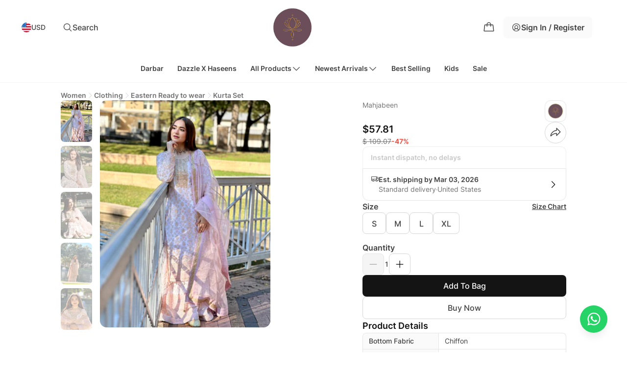

--- FILE ---
content_type: text/html;charset=utf-8
request_url: https://haseensofficial.com/products/mahjabeen-14
body_size: 376543
content:
<!DOCTYPE html><html lang="en" data-capo=""><head><meta charset="utf-8">
<meta name="viewport" content="width=device-width, initial-scale=1">
<title>Chiffon Kurta Set in White by Haseens Official - LIX3042 | Haseensofficial.com</title>
<link rel="preconnect" href="https://gateway.octane.store">
<link rel="preconnect" href="https://media.octane.store">
<link rel="preconnect" href="https://cdn.octane.store">
<link rel="preconnect" href="https://cdn.shopify.com" crossorigin>
<meta property="og:image" content="https://cdn.shopify.com/s/files/1/2337/7003/files/haseens_official_Logo1663918702.jpg">
<meta property="og:image:type" content="image/jpeg">
<meta name="twitter:card" content="summary_large_image">
<meta name="twitter:image" content="https://cdn.shopify.com/s/files/1/2337/7003/files/haseens_official_Logo1663918702.jpg">
<meta name="twitter:image:src" content="https://cdn.shopify.com/s/files/1/2337/7003/files/haseens_official_Logo1663918702.jpg">
<meta property="og:image:width" content="1200">
<meta name="twitter:image:width" content="1200">
<meta property="og:image:height" content="600">
<meta name="twitter:image:height" content="600">
<style>:root{--vc-clr-primary:#000;--vc-clr-secondary:#090f207f;--vc-clr-white:#fff}.carousel,.carousel *{box-sizing:border-box}.carousel{height:var(--vc-carousel-height);overscroll-behavior:none;position:relative;touch-action:pan-y;z-index:1}.carousel.is-dragging{touch-action:none}.carousel__track{display:flex;gap:var(--vc-slide-gap);height:100%;list-style:none;margin:0!important;padding:0!important;position:relative;transition:transform ease-out;transition-duration:var(--vc-transition-duration);width:100%}.carousel__viewport{height:100%;overflow:hidden;width:100%}.carousel__sr-only{border:0;clip:rect(0,0,0,0);height:1px;margin:-1px;overflow:hidden;padding:0;position:absolute;width:1px}.carousel.is-ttb .carousel__track{flex-direction:column}.carousel.is-btt .carousel__track{flex-direction:column-reverse}.carousel.is-vertical .carousel__slide--clone:first-child{margin-block-start:var(--vc-cloned-offset)}.carousel:not(.is-vertical) .carousel__slide--clone:first-child{margin-inline-start:var(--vc-cloned-offset)}.carousel.is-effect-fade .carousel__track{display:grid;grid-template-columns:100%;grid-template-rows:100%;transition:none}.carousel.is-effect-fade .carousel__slide{grid-area:1/1;height:100%!important;opacity:0;pointer-events:none;transition:opacity ease-in-out;transition-duration:var(--vc-transition-duration);width:100%!important}.carousel.is-effect-fade .carousel__slide--active{opacity:1;pointer-events:auto}:root{--vc-icn-width:1.2em}.carousel__icon{fill:currentColor;height:1.2em;height:var(--vc-icn-width);width:1.2em;width:var(--vc-icn-width)}:root{--vc-nav-background:transparent;--vc-nav-border-radius:0;--vc-nav-color:var(--vc-clr-primary);--vc-nav-color-hover:var(--vc-clr-secondary);--vc-nav-height:30px;--vc-nav-width:30px}.carousel__next,.carousel__prev{align-items:center;background:transparent;background:var(--vc-nav-background);border:0;border-radius:0;border-radius:var(--vc-nav-border-radius);box-sizing:content-box;color:#000;color:var(--vc-nav-color);cursor:pointer;display:flex;font-size:30px;font-size:var(--vc-nav-height);height:30px;height:var(--vc-nav-height);justify-content:center;margin:0 10px;padding:0;position:absolute;text-align:center;top:50%;transform:translateY(-50%);width:30px;width:var(--vc-nav-width)}.carousel__next--disabled,.carousel__prev--disabled{cursor:not-allowed;opacity:.5}.carousel__next{right:0}.carousel__prev{left:0}.carousel.is-btt .carousel__next{top:0}.carousel.is-btt .carousel__prev{bottom:0}.carousel.is-rtl .carousel__next{left:0;right:auto}.carousel.is-rtl .carousel__prev{left:auto;right:0}.carousel.is-ttb .carousel__next{bottom:0}.carousel.is-ttb .carousel__prev{top:0}.carousel.is-vertical .carousel__next,.carousel.is-vertical .carousel__prev{left:auto;margin:5px auto;right:50%;top:auto;transform:translate(50%)}@media (hover:hover){.carousel__next:hover,.carousel__prev:hover{color:#090f207f;color:var(--vc-nav-color-hover)}}:root{--vc-pgn-active-color:var(--vc-clr-primary);--vc-pgn-background-color:var(--vc-clr-secondary);--vc-pgn-border-radius:0;--vc-pgn-height:4px;--vc-pgn-margin:6px 5px;--vc-pgn-width:16px}.carousel__pagination{bottom:5px;display:flex;justify-content:center;left:50%;line-height:0;list-style:none!important;margin:0!important;padding:0!important;position:absolute;transform:translate(-50%)}.carousel__pagination-button{background-color:#090f207f;background-color:var(--vc-pgn-background-color);border:0;border-radius:0;border-radius:var(--vc-pgn-border-radius);cursor:pointer;display:block;height:4px;height:var(--vc-pgn-height);margin:6px 5px;margin:var(--vc-pgn-margin);padding:0;width:16px;width:var(--vc-pgn-width)}.carousel__pagination-button--active{background-color:#000;background-color:var(--vc-pgn-active-color)}@media (hover:hover){.carousel__pagination-button:hover{background-color:#000;background-color:var(--vc-pgn-active-color)}}.carousel.is-vertical .carousel__pagination{bottom:50%;flex-direction:column;left:auto;right:5px;transform:translateY(50%)}.carousel.is-vertical .carousel__pagination-button{height:16px;height:var(--vc-pgn-width);width:4px;width:var(--vc-pgn-height)}.carousel.is-btt .carousel__pagination{flex-direction:column-reverse}.carousel__slide{align-items:center;display:flex;flex-shrink:0;justify-content:center;margin:0;transform:translateZ(0)}</style>
<style>/*! tailwindcss v3.4.1 | MIT License | https://tailwindcss.com*/*,:after,:before{border:0 solid #e5e5e5;box-sizing:border-box}:after,:before{--tw-content:""}:host,html{line-height:1.5;-webkit-text-size-adjust:100%;font-family:Inter,sans-serif;font-feature-settings:normal;font-variation-settings:normal;-moz-tab-size:4;tab-size:4;-webkit-tap-highlight-color:transparent}body{line-height:inherit;margin:0}hr{border-top-width:1px;color:inherit;height:0}abbr:where([title]){-webkit-text-decoration:underline dotted;text-decoration:underline dotted}h1,h2,h3,h4,h5,h6{font-size:inherit;font-weight:inherit}a{color:inherit;text-decoration:inherit}b,strong{font-weight:bolder}code,kbd,pre,samp{font-family:ui-monospace,SFMono-Regular,Menlo,Monaco,Consolas,Liberation Mono,Courier New,monospace;font-feature-settings:normal;font-size:1em;font-variation-settings:normal}small{font-size:80%}sub,sup{font-size:75%;line-height:0;position:relative;vertical-align:initial}sub{bottom:-.25em}sup{top:-.5em}table{border-collapse:collapse;border-color:inherit;text-indent:0}button,input,optgroup,select,textarea{color:inherit;font-family:inherit;font-feature-settings:inherit;font-size:100%;font-variation-settings:inherit;font-weight:inherit;line-height:inherit;margin:0;padding:0}button,select{text-transform:none}[type=button],[type=reset],[type=submit],button{-webkit-appearance:button;background-color:initial;background-image:none}:-moz-focusring{outline:auto}:-moz-ui-invalid{box-shadow:none}progress{vertical-align:initial}::-webkit-inner-spin-button,::-webkit-outer-spin-button{height:auto}[type=search]{-webkit-appearance:textfield;outline-offset:-2px}::-webkit-search-decoration{-webkit-appearance:none}::-webkit-file-upload-button{-webkit-appearance:button;font:inherit}summary{display:list-item}blockquote,dd,dl,figure,h1,h2,h3,h4,h5,h6,hr,p,pre{margin:0}fieldset{margin:0}fieldset,legend{padding:0}menu,ol,ul{list-style:none;margin:0;padding:0}dialog{padding:0}textarea{resize:vertical}input::placeholder,textarea::placeholder{color:#a3a3a3;opacity:1}[role=button],button{cursor:pointer}:disabled{cursor:default}audio,canvas,embed,iframe,img,object,svg,video{display:block;vertical-align:middle}img,video{height:auto;max-width:100%}[hidden]{display:none}*,::backdrop,:after,:before{--tw-border-spacing-x:0;--tw-border-spacing-y:0;--tw-translate-x:0;--tw-translate-y:0;--tw-rotate:0;--tw-skew-x:0;--tw-skew-y:0;--tw-scale-x:1;--tw-scale-y:1;--tw-pan-x: ;--tw-pan-y: ;--tw-pinch-zoom: ;--tw-scroll-snap-strictness:proximity;--tw-gradient-from-position: ;--tw-gradient-via-position: ;--tw-gradient-to-position: ;--tw-ordinal: ;--tw-slashed-zero: ;--tw-numeric-figure: ;--tw-numeric-spacing: ;--tw-numeric-fraction: ;--tw-ring-inset: ;--tw-ring-offset-width:0px;--tw-ring-offset-color:#fff;--tw-ring-color:#2e90fa80;--tw-ring-offset-shadow:0 0 #0000;--tw-ring-shadow:0 0 #0000;--tw-shadow:0 0 #0000;--tw-shadow-colored:0 0 #0000;--tw-blur: ;--tw-brightness: ;--tw-contrast: ;--tw-grayscale: ;--tw-hue-rotate: ;--tw-invert: ;--tw-saturate: ;--tw-sepia: ;--tw-drop-shadow: ;--tw-backdrop-blur: ;--tw-backdrop-brightness: ;--tw-backdrop-contrast: ;--tw-backdrop-grayscale: ;--tw-backdrop-hue-rotate: ;--tw-backdrop-invert: ;--tw-backdrop-opacity: ;--tw-backdrop-saturate: ;--tw-backdrop-sepia: }.container{width:100%}@media (min-width:640px){.container{max-width:640px}}@media (min-width:768px){.container{max-width:768px}}@media (min-width:1024px){.container{max-width:1024px}}@media (min-width:1280px){.container{max-width:1280px}}@media (min-width:1536px){.container{max-width:1536px}}.sr-only{height:1px;margin:-1px;overflow:hidden;padding:0;position:absolute;width:1px;clip:rect(0,0,0,0);border-width:0;white-space:nowrap}.\!pointer-events-none{pointer-events:none!important}.pointer-events-none{pointer-events:none}.pointer-events-auto{pointer-events:auto}.\!visible{visibility:visible!important}.visible{visibility:visible}.invisible{visibility:hidden}.\!static{position:static!important}.static{position:static}.\!fixed{position:fixed!important}.fixed{position:fixed}.absolute{position:absolute}.relative{position:relative}.sticky{position:sticky}.inset-0,.inset-none{top:0;right:0;bottom:0;left:0}.inset-x-0,.inset-x-none{left:0;right:0}.inset-y-none{bottom:0;top:0}.\!top-0{top:0!important}.\!top-\[10px\]{top:10px!important}.\!top-\[35\%\]{top:35%!important}.-top-\[5px\]{top:-5px}.bottom-0{bottom:0}.bottom-1\/2{bottom:50%}.bottom-13xl{bottom:6rem}.bottom-2xl{bottom:.875rem}.bottom-3xl{bottom:1rem}.bottom-9xl{bottom:2.5rem}.bottom-\[-12px\]{bottom:-12px}.bottom-\[-1px\]{bottom:-1px}.bottom-\[-64px\]{bottom:-64px}.bottom-\[100px\]{bottom:100px}.bottom-\[268px\]{bottom:268px}.bottom-\[28px\]{bottom:28px}.bottom-\[70\%\]{bottom:70%}.bottom-\[80\%\]{bottom:80%}.bottom-full{bottom:100%}.bottom-md{bottom:.5rem}.bottom-none{bottom:0}.bottom-sm{bottom:.375rem}.bottom-xl{bottom:.75rem}.left-0{left:0}.left-1\/2{left:50%}.left-1\/3{left:33.333333%}.left-2xl{left:.875rem}.left-3xl{left:1rem}.left-5xl{left:1.25rem}.left-7xl{left:1.5rem}.left-\[-17px\]{left:-17px}.left-\[-85\%\]{left:-85%}.left-\[0px\]{left:0}.left-\[11px\]{left:11px}.left-\[16px\]{left:16px}.left-\[19px\]{left:19px}.left-\[2\%\]{left:2%}.left-\[250px\]{left:250px}.left-\[3\.25rem\]{left:3.25rem}.left-\[3rem\]{left:3rem}.left-\[50\%\]{left:50%}.left-auto{left:auto}.left-full{left:100%}.left-md{left:.5rem}.left-none{left:0}.left-sm{left:.375rem}.left-xl{left:.75rem}.left-xs{left:.25rem}.right-0{right:0}.right-2xl{right:.875rem}.right-3xl{right:1rem}.right-5xl{right:1.25rem}.right-7xl{right:1.5rem}.right-9xl{right:2.5rem}.right-\[-0\.5rem\]{right:-.5rem}.right-\[-17px\]{right:-17px}.right-\[-8px\]{right:-8px}.right-\[0px\]{right:0}.right-\[100px\]{right:100px}.right-\[11px\]{right:11px}.right-\[16px\]{right:16px}.right-\[2\%\]{right:2%}.right-\[28px\]{right:28px}.right-\[3rem\]{right:3rem}.right-\[40px\]{right:40px}.right-\[9\%\]{right:9%}.right-auto{right:auto}.right-lg{right:.625rem}.right-md{right:.5rem}.right-none{right:0}.right-xl{right:.75rem}.right-xs{right:.25rem}.top-0{top:0}.top-1\/2{top:50%}.top-1\/3{top:33.333333%}.top-11xl{top:4rem}.top-3xl{top:1rem}.top-4xl{top:1.125rem}.top-7xl{top:1.5rem}.top-8xl{top:2rem}.top-\[-30px\]{top:-30px}.top-\[-7px\]{top:-7px}.top-\[0\%\],.top-\[0px\]{top:0}.top-\[100px\]{top:100px}.top-\[102px\]{top:102px}.top-\[103px\]{top:103px}.top-\[10px\]{top:10px}.top-\[23px\]{top:23px}.top-\[275px\]{top:275px}.top-\[30px\]{top:30px}.top-\[40\%\]{top:40%}.top-\[41\.5px\]{top:41.5px}.top-\[41px\]{top:41px}.top-\[46px\]{top:46px}.top-\[49\%\]{top:49%}.top-\[50\%\]{top:50%}.top-\[53px\]{top:53px}.top-\[60\%\]{top:60%}.top-\[60px\]{top:60px}.top-\[73px\]{top:73px}.top-\[80\%\]{top:80%}.top-\[80px\]{top:80px}.top-\[9px\]{top:9px}.top-\[calc\(var\(--laam-shipping-banner-height\)\)\]{top:calc(var(--laam-shipping-banner-height))}.top-md{top:.5rem}.top-none{top:0}.top-sm{top:.375rem}.top-xl{top:.75rem}.top-xs{top:.25rem}.top-xxs{top:.125rem}.\!z-\[1\]{z-index:1!important}.\!z-\[50\]{z-index:50!important}.z-0{z-index:0}.z-10{z-index:10}.z-20{z-index:20}.z-30{z-index:30}.z-40{z-index:40}.z-50{z-index:50}.z-\[-1\]{z-index:-1}.z-\[0\]{z-index:0}.z-\[10\]{z-index:10}.z-\[1\]{z-index:1}.z-\[200\]{z-index:200}.z-\[20\]{z-index:20}.z-\[22\]{z-index:22}.z-\[2\]{z-index:2}.z-\[30\]{z-index:30}.z-\[40\]{z-index:40}.z-\[50\]{z-index:50}.z-\[51\]{z-index:51}.z-\[60\]{z-index:60}.z-\[8\]{z-index:8}.z-\[99999\]{z-index:99999}.z-\[9999\]{z-index:9999}.z-\[9\]{z-index:9}.col-span-1{grid-column:span 1/span 1}.col-span-12{grid-column:span 12/span 12}.col-span-3{grid-column:span 3/span 3}.col-span-9{grid-column:span 9/span 9}.col-start-2{grid-column-start:2}.row-span-1{grid-row:span 1/span 1}.row-span-2{grid-row:span 2/span 2}.\!m-0,.\!m-none{margin:0!important}.m-3xl{margin:1rem}.m-7xl{margin:1.5rem}.m-auto{margin:auto}.m-md{margin:.5rem}.m-xl{margin:.75rem}.m-xs{margin:.25rem}.\!mx-3xl{margin-left:1rem!important;margin-right:1rem!important}.-mx-3xl{margin-left:-1rem;margin-right:-1rem}.-mx-xs{margin-left:-.25rem;margin-right:-.25rem}.mx-3xl{margin-left:1rem;margin-right:1rem}.mx-7xl{margin-left:1.5rem;margin-right:1.5rem}.mx-auto{margin-left:auto;margin-right:auto}.mx-sm{margin-left:.375rem;margin-right:.375rem}.mx-xl{margin-left:.75rem;margin-right:.75rem}.mx-xs{margin-left:.25rem;margin-right:.25rem}.my-3xl{margin-bottom:1rem;margin-top:1rem}.my-4xl{margin-bottom:1.125rem;margin-top:1.125rem}.my-7xl{margin-bottom:1.5rem;margin-top:1.5rem}.my-8xl{margin-bottom:2rem;margin-top:2rem}.my-lg{margin-bottom:.625rem;margin-top:.625rem}.my-xs{margin-bottom:.25rem;margin-top:.25rem}.my-xxs{margin-bottom:.125rem;margin-top:.125rem}.\!-ml-0{margin-left:0!important}.\!mb-2xl{margin-bottom:.875rem!important}.\!ml-xs{margin-left:.25rem!important}.\!mt-0{margin-top:0!important}.\!mt-3xl{margin-top:1rem!important}.\!mt-8xl{margin-top:2rem!important}.\!mt-\[6rem\]{margin-top:6rem!important}.-ml-xl{margin-left:-.75rem}.-mr-xl{margin-right:-.75rem}.-mt-3xl{margin-top:-1rem}.-mt-xl{margin-top:-.75rem}.mb-10xl{margin-bottom:3rem}.mb-11xl{margin-bottom:4rem}.mb-14xl{margin-bottom:8rem}.mb-15xl{margin-bottom:10rem}.mb-2xl{margin-bottom:.875rem}.mb-3xl{margin-bottom:1rem}.mb-5xl{margin-bottom:1.25rem}.mb-7xl{margin-bottom:1.5rem}.mb-8xl{margin-bottom:2rem}.mb-\[20vh\]{margin-bottom:20vh}.mb-\[55px\]{margin-bottom:55px}.mb-lg{margin-bottom:.625rem}.mb-md{margin-bottom:.5rem}.mb-sm{margin-bottom:.375rem}.mb-xl{margin-bottom:.75rem}.mb-xs{margin-bottom:.25rem}.ml-0{margin-left:0}.ml-3xl{margin-left:1rem}.ml-4xl{margin-left:1.125rem}.ml-5xl{margin-left:1.25rem}.ml-auto{margin-left:auto}.ml-md{margin-left:.5rem}.ml-sm{margin-left:.375rem}.ml-xl{margin-left:.75rem}.ml-xxs{margin-left:.125rem}.mr-10xl{margin-right:3rem}.mr-3xl{margin-right:1rem}.mr-4xl{margin-right:1.125rem}.mr-7xl{margin-right:1.5rem}.mr-\[-16px\]{margin-right:-16px}.mr-\[10vw\]{margin-right:10vw}.mr-\[1px\]{margin-right:1px}.mr-\[4px\]{margin-right:4px}.mr-\[5px\]{margin-right:5px}.mr-md{margin-right:.5rem}.mr-xl{margin-right:.75rem}.mt-0{margin-top:0}.mt-10xl{margin-top:3rem}.mt-11xl{margin-top:4rem}.mt-12xl{margin-top:5rem}.mt-2xl{margin-top:.875rem}.mt-3xl{margin-top:1rem}.mt-4xl{margin-top:1.125rem}.mt-6xl{margin-top:1.375rem}.mt-7xl{margin-top:1.5rem}.mt-8xl{margin-top:2rem}.mt-9xl{margin-top:2.5rem}.mt-\[10vh\]{margin-top:10vh}.mt-\[127px\]{margin-top:127px}.mt-\[148px\]{margin-top:148px}.mt-\[150px\]{margin-top:150px}.mt-\[15px\]{margin-top:15px}.mt-\[22px\]{margin-top:22px}.mt-\[24px\]{margin-top:24px}.mt-\[4px\]{margin-top:4px}.mt-\[5\.5rem\]{margin-top:5.5rem}.mt-\[50px\]{margin-top:50px}.mt-\[55px\]{margin-top:55px}.mt-\[56px\]{margin-top:56px}.mt-\[59px\]{margin-top:59px}.mt-\[60\%\]{margin-top:60%}.mt-\[80px\]{margin-top:80px}.mt-\[9rem\]{margin-top:9rem}.mt-auto{margin-top:auto}.mt-lg{margin-top:.625rem}.mt-md{margin-top:.5rem}.mt-sm{margin-top:.375rem}.mt-xl{margin-top:.75rem}.mt-xs{margin-top:.25rem}.mt-xxs{margin-top:.125rem}.box-border{box-sizing:border-box}.line-clamp-1{-webkit-line-clamp:1}.line-clamp-1,.line-clamp-2{display:-webkit-box;overflow:hidden;-webkit-box-orient:vertical}.line-clamp-2{-webkit-line-clamp:2}.line-clamp-3{display:-webkit-box;overflow:hidden;-webkit-box-orient:vertical;-webkit-line-clamp:3}.block{display:block}.inline-block{display:inline-block}.inline{display:inline}.\!flex{display:flex!important}.flex{display:flex}.inline-flex{display:inline-flex}.table{display:table}.grid{display:grid}.contents{display:contents}.\!hidden{display:none!important}.hidden{display:none}.\!aspect-\[31627\/22700\]{aspect-ratio:31627/22700!important}.\!aspect-\[9\/16\]{aspect-ratio:9/16!important}.aspect-\[0\.71\]{aspect-ratio:.71}.aspect-\[1\/1\]{aspect-ratio:1/1}.aspect-\[15213\/22700\]{aspect-ratio:15213/22700}.aspect-\[163\/95\]{aspect-ratio:163/95}.aspect-\[165\/201\]{aspect-ratio:165/201}.aspect-\[31627\/46600\]{aspect-ratio:31627/46600}.aspect-\[37\/24\]{aspect-ratio:37/24}.aspect-\[4\/5\]{aspect-ratio:4/5}.aspect-\[5\/7\]{aspect-ratio:5/7}.aspect-\[9\/16\]{aspect-ratio:9/16}.aspect-square{aspect-ratio:1/1}.\!size-10xl{height:3rem!important;width:3rem!important}.\!size-3xl{height:1rem!important;width:1rem!important}.\!size-8xl{height:2rem!important;width:2rem!important}.size-10xl{height:3rem;width:3rem}.size-3xl{height:1rem;width:1rem}.size-4xl{height:1.125rem;width:1.125rem}.size-5xl{height:1.25rem;width:1.25rem}.size-7xl{height:1.5rem;width:1.5rem}.size-8xl{height:2rem;width:2rem}.size-9xl{height:2.5rem;width:2.5rem}.size-\[28px\]{height:28px;width:28px}.size-\[40px\]{height:40px;width:40px}.size-\[48px\]{height:48px;width:48px}.size-\[80px\]{height:80px;width:80px}.size-full{height:100%;width:100%}.size-md{height:.5rem;width:.5rem}.size-sm{height:.375rem;width:.375rem}.\!h-1\/2{height:50%!important}.\!h-3xl{height:1rem!important}.\!h-5xl{height:1.25rem!important}.\!h-full{height:100%!important}.h-0{height:0}.h-1\/2{height:50%}.h-10xl{height:3rem}.h-11xl{height:4rem}.h-12xl{height:5rem}.h-2\/3{height:66.666667%}.h-2xl{height:.875rem}.h-3xl{height:1rem}.h-4xl{height:1.125rem}.h-5xl{height:1.25rem}.h-7xl{height:1.5rem}.h-8xl{height:2rem}.h-9xl{height:2.5rem}.h-\[--radix-select-trigger-height\]{height:var(--radix-select-trigger-height)}.h-\[100\%\]{height:100%}.h-\[100px\]{height:100px}.h-\[100vh\]{height:100vh}.h-\[110px\]{height:110px}.h-\[122px\]{height:122px}.h-\[126px\]{height:126px}.h-\[12px\]{height:12px}.h-\[134px\]{height:134px}.h-\[14px\]{height:14px}.h-\[157px\]{height:157px}.h-\[15px\]{height:15px}.h-\[164px\]{height:164px}.h-\[16px\]{height:16px}.h-\[171px\]{height:171px}.h-\[184px\]{height:184px}.h-\[18px\]{height:18px}.h-\[1px\]{height:1px}.h-\[200px\]{height:200px}.h-\[20px\]{height:20px}.h-\[214px\]{height:214px}.h-\[220px\]{height:220px}.h-\[240px\]{height:240px}.h-\[242px\]{height:242px}.h-\[24px\]{height:24px}.h-\[250px\]{height:250px}.h-\[27px\]{height:27px}.h-\[28px\]{height:28px}.h-\[300px\]{height:300px}.h-\[32px\]{height:32px}.h-\[340px\]{height:340px}.h-\[35\%\]{height:35%}.h-\[350px\]{height:350px}.h-\[354px\]{height:354px}.h-\[36px\]{height:36px}.h-\[370px\]{height:370px}.h-\[3px\]{height:3px}.h-\[400px\]{height:400px}.h-\[40px\]{height:40px}.h-\[425px\]{height:425px}.h-\[44px\]{height:44px}.h-\[450px\]{height:450px}.h-\[475px\]{height:475px}.h-\[48px\]{height:48px}.h-\[500px\]{height:500px}.h-\[50px\]{height:50px}.h-\[50vh\]{height:50vh}.h-\[540px\]{height:540px}.h-\[56px\]{height:56px}.h-\[580px\]{height:580px}.h-\[60vh\]{height:60vh}.h-\[65\%\]{height:65%}.h-\[68px\]{height:68px}.h-\[6px\]{height:6px}.h-\[70\%\]{height:70%}.h-\[700px\]{height:700px}.h-\[72px\]{height:72px}.h-\[72vh\]{height:72vh}.h-\[74px\]{height:74px}.h-\[786px\]{height:786px}.h-\[80\%\]{height:80%}.h-\[80px\]{height:80px}.h-\[80vh\]{height:80vh}.h-\[85vh\]{height:85vh}.h-\[90\%\]{height:90%}.h-\[95\%\]{height:95%}.h-\[95vh\]{height:95vh}.h-\[calc\(100vh-275px\)\]{height:calc(100vh - 275px)}.h-\[calc\(100vh-64px\)\]{height:calc(100vh - 64px)}.h-\[calc\(var\(--plp-header-height-mobile\)\)\]{height:calc(var(--plp-header-height-mobile))}.h-\[max-content\]{height:max-content}.h-auto{height:auto}.h-fit{height:-moz-fit-content;height:fit-content}.h-full{height:100%}.h-lg{height:.625rem}.h-md{height:.5rem}.h-screen{height:100vh}.h-xl{height:.75rem}.h-xs{height:.25rem}.h-xxs{height:.125rem}.\!max-h-\[350px\]{max-height:350px!important}.\!max-h-\[786px\]{max-height:786px!important}.max-h-11xl{max-height:4rem}.max-h-9xl{max-height:2.5rem}.max-h-\[100vh\]{max-height:100vh}.max-h-\[11vh\]{max-height:11vh}.max-h-\[20rem\]{max-height:20rem}.max-h-\[24rem\]{max-height:24rem}.max-h-\[24vh\]{max-height:24vh}.max-h-\[300px\]{max-height:300px}.max-h-\[400px\]{max-height:400px}.max-h-\[429px\]{max-height:429px}.max-h-\[48px\]{max-height:48px}.max-h-\[50\%\]{max-height:50%}.max-h-\[500px\]{max-height:500px}.max-h-\[60vh\]{max-height:60vh}.max-h-\[680px\]{max-height:680px}.max-h-\[6vh\]{max-height:6vh}.max-h-\[70dvh\]{max-height:70dvh}.max-h-\[70vh\]{max-height:70vh}.max-h-\[768px\]{max-height:768px}.max-h-\[80\%\]{max-height:80%}.max-h-\[80vh\]{max-height:80vh}.max-h-\[81vh\]{max-height:81vh}.max-h-\[85vh\]{max-height:85vh}.max-h-\[90\%\]{max-height:90%}.max-h-\[90vh\]{max-height:90vh}.max-h-\[96px\]{max-height:96px}.max-h-\[calc\(100vh-80px\)\]{max-height:calc(100vh - 80px)}.max-h-full{max-height:100%}.max-h-max{max-height:max-content}.max-h-screen{max-height:100vh}.\!min-h-\[100px\]{min-height:100px!important}.\!min-h-\[144px\]{min-height:144px!important}.\!min-h-\[20px\]{min-height:20px!important}.\!min-h-\[50px\]{min-height:50px!important}.\!min-h-\[56px\]{min-height:56px!important}.\!min-h-none{min-height:0!important}.min-h-0{min-height:0}.min-h-10xl{min-height:3rem}.min-h-11xl{min-height:4rem}.min-h-12xl{min-height:5rem}.min-h-\[100px\]{min-height:100px}.min-h-\[190px\]{min-height:190px}.min-h-\[30vh\]{min-height:30vh}.min-h-\[400px\]{min-height:400px}.min-h-\[40px\]{min-height:40px}.min-h-\[80vh\]{min-height:80vh}.min-h-screen{min-height:100vh}.\!w-5xl{width:1.25rem!important}.\!w-\[1px\]{width:1px!important}.\!w-\[350px\]{width:350px!important}.\!w-\[400px\]{width:400px!important}.\!w-auto{width:auto!important}.\!w-fit{width:-moz-fit-content!important;width:fit-content!important}.\!w-full{width:100%!important}.w-1\/2{width:50%}.w-1\/4{width:25%}.w-1\/6{width:16.666667%}.w-10xl{width:3rem}.w-11xl{width:4rem}.w-12xl{width:5rem}.w-13xl{width:6rem}.w-14xl{width:8rem}.w-2xl{width:.875rem}.w-3\/4{width:75%}.w-3xl{width:1rem}.w-4xl{width:1.125rem}.w-5\/6{width:83.333333%}.w-5xl{width:1.25rem}.w-6xl{width:1.375rem}.w-7xl{width:1.5rem}.w-8xl{width:2rem}.w-9xl{width:2.5rem}.w-\[--radix-popover-trigger-width\]{width:var(--radix-popover-trigger-width)}.w-\[1\/2\]{width:1/2}.w-\[100px\]{width:100px}.w-\[100vw\]{width:100vw}.w-\[102px\]{width:102px}.w-\[1032px\]{width:1032px}.w-\[103px\]{width:103px}.w-\[104px\]{width:104px}.w-\[106px\]{width:106px}.w-\[107px\]{width:107px}.w-\[108px\]{width:108px}.w-\[110px\]{width:110px}.w-\[112px\]{width:112px}.w-\[118px\]{width:118px}.w-\[120px\]{width:120px}.w-\[122px\]{width:122px}.w-\[124px\]{width:124px}.w-\[126px\]{width:126px}.w-\[132px\]{width:132px}.w-\[134px\]{width:134px}.w-\[140px\]{width:140px}.w-\[142px\]{width:142px}.w-\[156px\]{width:156px}.w-\[15px\]{width:15px}.w-\[164px\]{width:164px}.w-\[16px\]{width:16px}.w-\[170px\]{width:170px}.w-\[198px\]{width:198px}.w-\[1px\]{width:1px}.w-\[2\%\]{width:2%}.w-\[20\%\]{width:20%}.w-\[200px\]{width:200px}.w-\[20px\]{width:20px}.w-\[212px\]{width:212px}.w-\[223px\]{width:223px}.w-\[230px\]{width:230px}.w-\[240px\]{width:240px}.w-\[250px\]{width:250px}.w-\[251px\]{width:251px}.w-\[270px\]{width:270px}.w-\[282px\]{width:282px}.w-\[288px\]{width:288px}.w-\[28px\]{width:28px}.w-\[3\/4\]{width:3/4}.w-\[30\%\]{width:30%}.w-\[300px\]{width:300px}.w-\[30px\]{width:30px}.w-\[30vw\]{width:30vw}.w-\[328px\]{width:328px}.w-\[32px\]{width:32px}.w-\[34px\]{width:34px}.w-\[352px\]{width:352px}.w-\[360px\]{width:360px}.w-\[36px\]{width:36px}.w-\[380px\]{width:380px}.w-\[390px\]{width:390px}.w-\[3px\]{width:3px}.w-\[40\%\]{width:40%}.w-\[400px\]{width:400px}.w-\[40px\]{width:40px}.w-\[432px\]{width:432px}.w-\[44px\]{width:44px}.w-\[45\%\]{width:45%}.w-\[480px\]{width:480px}.w-\[48px\]{width:48px}.w-\[50\%\]{width:50%}.w-\[500px\]{width:500px}.w-\[50px\]{width:50px}.w-\[50vw\]{width:50vw}.w-\[520px\]{width:520px}.w-\[52px\]{width:52px}.w-\[52vw\]{width:52vw}.w-\[550px\]{width:550px}.w-\[55px\]{width:55px}.w-\[560px\]{width:560px}.w-\[56px\]{width:56px}.w-\[60px\]{width:60px}.w-\[64px\]{width:64px}.w-\[6px\]{width:6px}.w-\[70\%\]{width:70%}.w-\[70px\]{width:70px}.w-\[70vw\]{width:70vw}.w-\[72px\]{width:72px}.w-\[74px\]{width:74px}.w-\[75\%\]{width:75%}.w-\[78px\]{width:78px}.w-\[80\%\]{width:80%}.w-\[80px\]{width:80px}.w-\[80vw\]{width:80vw}.w-\[82px\]{width:82px}.w-\[85px\]{width:85px}.w-\[86px\]{width:86px}.w-\[87px\]{width:87px}.w-\[88px\]{width:88px}.w-\[89px\]{width:89px}.w-\[90\%\]{width:90%}.w-\[90px\]{width:90px}.w-\[90vw\]{width:90vw}.w-\[93vw\]{width:93vw}.w-\[95\%\]{width:95%}.w-\[96px\]{width:96px}.w-auto{width:auto}.w-fit{width:-moz-fit-content;width:fit-content}.w-full{width:100%}.w-lg{width:.625rem}.w-max{width:max-content}.w-md{width:.5rem}.w-xl{width:.75rem}.w-xs{width:.25rem}.w-xxs{width:.125rem}.\!min-w-\[1px\]{min-width:1px!important}.\!min-w-\[28px\]{min-width:28px!important}.\!min-w-max{min-width:max-content!important}.min-w-0{min-width:0}.min-w-10xl{min-width:3rem}.min-w-12xl{min-width:5rem}.min-w-14xl{min-width:8rem}.min-w-15xl{min-width:10rem}.min-w-8xl{min-width:2rem}.min-w-\[--radix-select-trigger-width\]{min-width:var(--radix-select-trigger-width)}.min-w-\[100vw\]{min-width:100vw}.min-w-\[156px\]{min-width:156px}.min-w-\[20px\]{min-width:20px}.min-w-\[230px\]{min-width:230px}.min-w-\[28px\]{min-width:28px}.min-w-\[360px\]{min-width:360px}.min-w-\[400px\]{min-width:400px}.min-w-\[460px\]{min-width:460px}.min-w-\[600px\]{min-width:600px}.min-w-fit{min-width:-moz-fit-content;min-width:fit-content}.min-w-full{min-width:100%}.min-w-max{min-width:max-content}.min-w-none{min-width:0}.\!max-w-\[1032px\]{max-width:1032px!important}.\!max-w-\[20px\]{max-width:20px!important}.max-w-3xl{max-width:48rem}.max-w-\[100\%\]{max-width:100%}.max-w-\[100px\]{max-width:100px}.max-w-\[1024px\]{max-width:1024px}.max-w-\[1032px\]{max-width:1032px}.max-w-\[110px\]{max-width:110px}.max-w-\[1216px\]{max-width:1216px}.max-w-\[1280px\]{max-width:1280px}.max-w-\[1320px\]{max-width:1320px}.max-w-\[200px\]{max-width:200px}.max-w-\[25vw\]{max-width:25vw}.max-w-\[280px\]{max-width:280px}.max-w-\[300px\]{max-width:300px}.max-w-\[400px\]{max-width:400px}.max-w-\[42px\]{max-width:42px}.max-w-\[430px\]{max-width:430px}.max-w-\[480px\]{max-width:480px}.max-w-\[500px\]{max-width:500px}.max-w-\[600px\]{max-width:600px}.max-w-\[640px\]{max-width:640px}.max-w-\[850px\]{max-width:850px}.max-w-\[90\%\]{max-width:90%}.max-w-full{max-width:100%}.max-w-lg{max-width:32rem}.max-w-md{max-width:28rem}.max-w-sm{max-width:24rem}.max-w-xs{max-width:20rem}.flex-1{flex:1 1 0%}.flex-\[1\]{flex:1}.flex-\[1_0_0\]{flex:1 0 0}.flex-\[3\.5\]{flex:3.5}.flex-\[3\]{flex:3}.flex-\[4\]{flex:4}.flex-\[6\.5\]{flex:6.5}.flex-\[6\]{flex:6}.flex-\[7\]{flex:7}.flex-\[9\]{flex:9}.flex-none{flex:none}.flex-shrink{flex-shrink:1}.flex-shrink-0,.shrink-0{flex-shrink:0}.flex-grow,.grow{flex-grow:1}.grow-0{flex-grow:0}.\!basis-\[28\.5\%\]{flex-basis:28.5%!important}.basis-0{flex-basis:0}.basis-\[22\.5\%\]{flex-basis:22.5%}.basis-\[28\%\]{flex-basis:28%}.basis-\[28\.5\%\]{flex-basis:28.5%}.basis-\[30\.5\%\]{flex-basis:30.5%}.basis-\[45\%\]{flex-basis:45%}.basis-\[94\%\]{flex-basis:94%}.basis-auto{flex-basis:auto}.basis-full{flex-basis:100%}.caption-bottom{caption-side:bottom}.border-collapse{border-collapse:collapse}.border-spacing-md{--tw-border-spacing-x:.5rem;--tw-border-spacing-y:.5rem;border-spacing:.5rem;border-spacing:var(--tw-border-spacing-x) var(--tw-border-spacing-y)}.\!-translate-y-\[35\%\]{--tw-translate-y:-35%!important;transform:translate(var(--tw-translate-x),-35%) rotate(var(--tw-rotate)) skew(var(--tw-skew-x)) skewY(var(--tw-skew-y)) scaleX(var(--tw-scale-x)) scaleY(var(--tw-scale-y))!important;transform:translate(var(--tw-translate-x),var(--tw-translate-y)) rotate(var(--tw-rotate)) skew(var(--tw-skew-x)) skewY(var(--tw-skew-y)) scaleX(var(--tw-scale-x)) scaleY(var(--tw-scale-y))!important}.\!translate-x-0{--tw-translate-x:0!important;transform:translateY(var(--tw-translate-y)) rotate(var(--tw-rotate)) skew(var(--tw-skew-x)) skewY(var(--tw-skew-y)) scaleX(var(--tw-scale-x)) scaleY(var(--tw-scale-y))!important;transform:translate(var(--tw-translate-x),var(--tw-translate-y)) rotate(var(--tw-rotate)) skew(var(--tw-skew-x)) skewY(var(--tw-skew-y)) scaleX(var(--tw-scale-x)) scaleY(var(--tw-scale-y))!important}.\!translate-y-0{--tw-translate-y:0!important;transform:translate(var(--tw-translate-x)) rotate(var(--tw-rotate)) skew(var(--tw-skew-x)) skewY(var(--tw-skew-y)) scaleX(var(--tw-scale-x)) scaleY(var(--tw-scale-y))!important;transform:translate(var(--tw-translate-x),var(--tw-translate-y)) rotate(var(--tw-rotate)) skew(var(--tw-skew-x)) skewY(var(--tw-skew-y)) scaleX(var(--tw-scale-x)) scaleY(var(--tw-scale-y))!important}.-translate-x-0{--tw-translate-x:0;transform:translateY(var(--tw-translate-y)) rotate(var(--tw-rotate)) skew(var(--tw-skew-x)) skewY(var(--tw-skew-y)) scaleX(var(--tw-scale-x)) scaleY(var(--tw-scale-y));transform:translate(var(--tw-translate-x),var(--tw-translate-y)) rotate(var(--tw-rotate)) skew(var(--tw-skew-x)) skewY(var(--tw-skew-y)) scaleX(var(--tw-scale-x)) scaleY(var(--tw-scale-y))}.-translate-x-1\/2{--tw-translate-x:-50%;transform:translate(-50%,var(--tw-translate-y)) rotate(var(--tw-rotate)) skew(var(--tw-skew-x)) skewY(var(--tw-skew-y)) scaleX(var(--tw-scale-x)) scaleY(var(--tw-scale-y));transform:translate(var(--tw-translate-x),var(--tw-translate-y)) rotate(var(--tw-rotate)) skew(var(--tw-skew-x)) skewY(var(--tw-skew-y)) scaleX(var(--tw-scale-x)) scaleY(var(--tw-scale-y))}.-translate-x-1\/3{--tw-translate-x:-33.333333%;transform:translate(-33.333333%,var(--tw-translate-y)) rotate(var(--tw-rotate)) skew(var(--tw-skew-x)) skewY(var(--tw-skew-y)) scaleX(var(--tw-scale-x)) scaleY(var(--tw-scale-y));transform:translate(var(--tw-translate-x),var(--tw-translate-y)) rotate(var(--tw-rotate)) skew(var(--tw-skew-x)) skewY(var(--tw-skew-y)) scaleX(var(--tw-scale-x)) scaleY(var(--tw-scale-y))}.-translate-x-\[50\%\]{--tw-translate-x:-50%;transform:translate(-50%,var(--tw-translate-y)) rotate(var(--tw-rotate)) skew(var(--tw-skew-x)) skewY(var(--tw-skew-y)) scaleX(var(--tw-scale-x)) scaleY(var(--tw-scale-y));transform:translate(var(--tw-translate-x),var(--tw-translate-y)) rotate(var(--tw-rotate)) skew(var(--tw-skew-x)) skewY(var(--tw-skew-y)) scaleX(var(--tw-scale-x)) scaleY(var(--tw-scale-y))}.-translate-y-0{--tw-translate-y:0;transform:translate(var(--tw-translate-x)) rotate(var(--tw-rotate)) skew(var(--tw-skew-x)) skewY(var(--tw-skew-y)) scaleX(var(--tw-scale-x)) scaleY(var(--tw-scale-y));transform:translate(var(--tw-translate-x),var(--tw-translate-y)) rotate(var(--tw-rotate)) skew(var(--tw-skew-x)) skewY(var(--tw-skew-y)) scaleX(var(--tw-scale-x)) scaleY(var(--tw-scale-y))}.-translate-y-1\/2{--tw-translate-y:-50%;transform:translate(var(--tw-translate-x),-50%) rotate(var(--tw-rotate)) skew(var(--tw-skew-x)) skewY(var(--tw-skew-y)) scaleX(var(--tw-scale-x)) scaleY(var(--tw-scale-y));transform:translate(var(--tw-translate-x),var(--tw-translate-y)) rotate(var(--tw-rotate)) skew(var(--tw-skew-x)) skewY(var(--tw-skew-y)) scaleX(var(--tw-scale-x)) scaleY(var(--tw-scale-y))}.-translate-y-1\/3{--tw-translate-y:-33.333333%;transform:translate(var(--tw-translate-x),-33.333333%) rotate(var(--tw-rotate)) skew(var(--tw-skew-x)) skewY(var(--tw-skew-y)) scaleX(var(--tw-scale-x)) scaleY(var(--tw-scale-y));transform:translate(var(--tw-translate-x),var(--tw-translate-y)) rotate(var(--tw-rotate)) skew(var(--tw-skew-x)) skewY(var(--tw-skew-y)) scaleX(var(--tw-scale-x)) scaleY(var(--tw-scale-y))}.-translate-y-\[50\%\]{--tw-translate-y:-50%;transform:translate(var(--tw-translate-x),-50%) rotate(var(--tw-rotate)) skew(var(--tw-skew-x)) skewY(var(--tw-skew-y)) scaleX(var(--tw-scale-x)) scaleY(var(--tw-scale-y));transform:translate(var(--tw-translate-x),var(--tw-translate-y)) rotate(var(--tw-rotate)) skew(var(--tw-skew-x)) skewY(var(--tw-skew-y)) scaleX(var(--tw-scale-x)) scaleY(var(--tw-scale-y))}.-translate-y-\[80\%\]{--tw-translate-y:-80%;transform:translate(var(--tw-translate-x),-80%) rotate(var(--tw-rotate)) skew(var(--tw-skew-x)) skewY(var(--tw-skew-y)) scaleX(var(--tw-scale-x)) scaleY(var(--tw-scale-y));transform:translate(var(--tw-translate-x),var(--tw-translate-y)) rotate(var(--tw-rotate)) skew(var(--tw-skew-x)) skewY(var(--tw-skew-y)) scaleX(var(--tw-scale-x)) scaleY(var(--tw-scale-y))}.translate-x-0{--tw-translate-x:0;transform:translateY(var(--tw-translate-y)) rotate(var(--tw-rotate)) skew(var(--tw-skew-x)) skewY(var(--tw-skew-y)) scaleX(var(--tw-scale-x)) scaleY(var(--tw-scale-y));transform:translate(var(--tw-translate-x),var(--tw-translate-y)) rotate(var(--tw-rotate)) skew(var(--tw-skew-x)) skewY(var(--tw-skew-y)) scaleX(var(--tw-scale-x)) scaleY(var(--tw-scale-y))}.translate-y-3xl{--tw-translate-y:1rem;transform:translate(var(--tw-translate-x),1rem) rotate(var(--tw-rotate)) skew(var(--tw-skew-x)) skewY(var(--tw-skew-y)) scaleX(var(--tw-scale-x)) scaleY(var(--tw-scale-y));transform:translate(var(--tw-translate-x),var(--tw-translate-y)) rotate(var(--tw-rotate)) skew(var(--tw-skew-x)) skewY(var(--tw-skew-y)) scaleX(var(--tw-scale-x)) scaleY(var(--tw-scale-y))}.translate-y-\[-40\%\]{--tw-translate-y:-40%;transform:translate(var(--tw-translate-x),-40%) rotate(var(--tw-rotate)) skew(var(--tw-skew-x)) skewY(var(--tw-skew-y)) scaleX(var(--tw-scale-x)) scaleY(var(--tw-scale-y));transform:translate(var(--tw-translate-x),var(--tw-translate-y)) rotate(var(--tw-rotate)) skew(var(--tw-skew-x)) skewY(var(--tw-skew-y)) scaleX(var(--tw-scale-x)) scaleY(var(--tw-scale-y))}.rotate-180{--tw-rotate:180deg;transform:translate(var(--tw-translate-x),var(--tw-translate-y)) rotate(180deg) skew(var(--tw-skew-x)) skewY(var(--tw-skew-y)) scaleX(var(--tw-scale-x)) scaleY(var(--tw-scale-y));transform:translate(var(--tw-translate-x),var(--tw-translate-y)) rotate(var(--tw-rotate)) skew(var(--tw-skew-x)) skewY(var(--tw-skew-y)) scaleX(var(--tw-scale-x)) scaleY(var(--tw-scale-y))}.rotate-90{--tw-rotate:90deg;transform:translate(var(--tw-translate-x),var(--tw-translate-y)) rotate(90deg) skew(var(--tw-skew-x)) skewY(var(--tw-skew-y)) scaleX(var(--tw-scale-x)) scaleY(var(--tw-scale-y))}.rotate-90,.transform{transform:translate(var(--tw-translate-x),var(--tw-translate-y)) rotate(var(--tw-rotate)) skew(var(--tw-skew-x)) skewY(var(--tw-skew-y)) scaleX(var(--tw-scale-x)) scaleY(var(--tw-scale-y))}@keyframes pulse{50%{opacity:.5}}.animate-pulse{animation:pulse 2s cubic-bezier(.4,0,.6,1) infinite}.\!cursor-not-allowed{cursor:not-allowed!important}.cursor-default{cursor:default}.cursor-not-allowed{cursor:not-allowed}.cursor-pointer{cursor:pointer}.touch-none{touch-action:none}.touch-manipulation{touch-action:manipulation}.select-none{-webkit-user-select:none;user-select:none}.resize{resize:both}.snap-mandatory{--tw-scroll-snap-strictness:mandatory}.snap-start{scroll-snap-align:start}.snap-always{scroll-snap-stop:always}.scroll-m-7xl{scroll-margin:1.5rem}.list-inside{list-style-position:inside}.list-decimal{list-style-type:decimal}.list-disc{list-style-type:disc}.appearance-none{-webkit-appearance:none;-moz-appearance:none;appearance:none}.grid-cols-1{grid-template-columns:repeat(1,minmax(0,1fr))}.grid-cols-10{grid-template-columns:repeat(10,minmax(0,1fr))}.grid-cols-2{grid-template-columns:repeat(2,minmax(0,1fr))}.grid-cols-3{grid-template-columns:repeat(3,minmax(0,1fr))}.grid-cols-4{grid-template-columns:repeat(4,minmax(0,1fr))}.grid-cols-5{grid-template-columns:repeat(5,minmax(0,1fr))}.grid-rows-1{grid-template-rows:repeat(1,minmax(0,1fr))}.grid-rows-3{grid-template-rows:repeat(3,minmax(0,1fr))}.\!flex-row{flex-direction:row!important}.flex-row{flex-direction:row}.flex-row-reverse{flex-direction:row-reverse}.\!flex-col{flex-direction:column!important}.flex-col{flex-direction:column}.flex-col-reverse{flex-direction:column-reverse}.flex-wrap{flex-wrap:wrap}.flex-wrap-reverse{flex-wrap:wrap-reverse}.flex-nowrap{flex-wrap:nowrap}.place-content-center{place-content:center}.place-items-center{place-items:center}.content-center{align-content:center}.\!items-start{align-items:flex-start!important}.items-start{align-items:flex-start}.items-end{align-items:flex-end}.\!items-center{align-items:center!important}.items-center{align-items:center}.items-baseline{align-items:baseline}.justify-start{justify-content:flex-start}.justify-end{justify-content:flex-end}.\!justify-center{justify-content:center!important}.justify-center{justify-content:center}.justify-between{justify-content:space-between}.justify-evenly{justify-content:space-evenly}.\!gap-0{gap:0!important}.\!gap-3xl{gap:1rem!important}.\!gap-md{gap:.5rem!important}.\!gap-sm{gap:.375rem!important}.gap-0{gap:0}.gap-10xl{gap:3rem}.gap-11xl{gap:4rem}.gap-2xl{gap:.875rem}.gap-3xl{gap:1rem}.gap-4xl{gap:1.125rem}.gap-5xl{gap:1.25rem}.gap-6xl{gap:1.375rem}.gap-7xl{gap:1.5rem}.gap-8xl{gap:2rem}.gap-9xl{gap:2.5rem}.gap-\[10px\]{gap:10px}.gap-\[12px\]{gap:12px}.gap-\[32px\]{gap:32px}.gap-\[4\.7rem\]{gap:4.7rem}.gap-\[76px\]{gap:76px}.gap-lg{gap:.625rem}.gap-md{gap:.5rem}.gap-none{gap:0}.gap-sm{gap:.375rem}.gap-xl{gap:.75rem}.gap-xs{gap:.25rem}.gap-xxs{gap:.125rem}.gap-x-md{column-gap:.5rem}.gap-y-3xl{row-gap:1rem}.gap-y-7xl{row-gap:1.5rem}.gap-y-sm{row-gap:.375rem}.gap-y-xs{row-gap:.25rem}.space-x-md>:not([hidden])~:not([hidden]){--tw-space-x-reverse:0;margin-left:.5rem;margin-left:calc(.5rem*(1 - var(--tw-space-x-reverse)));margin-right:0;margin-right:calc(.5rem*var(--tw-space-x-reverse))}.space-x-xs>:not([hidden])~:not([hidden]){--tw-space-x-reverse:0;margin-left:.25rem;margin-left:calc(.25rem*(1 - var(--tw-space-x-reverse)));margin-right:0;margin-right:calc(.25rem*var(--tw-space-x-reverse))}.space-y-0>:not([hidden])~:not([hidden]){--tw-space-y-reverse:0;margin-bottom:0;margin-bottom:calc(0px*var(--tw-space-y-reverse));margin-top:0;margin-top:calc(0px*(1 - var(--tw-space-y-reverse)))}.space-y-2xl>:not([hidden])~:not([hidden]){--tw-space-y-reverse:0;margin-bottom:0;margin-bottom:calc(.875rem*var(--tw-space-y-reverse));margin-top:.875rem;margin-top:calc(.875rem*(1 - var(--tw-space-y-reverse)))}.space-y-3xl>:not([hidden])~:not([hidden]){--tw-space-y-reverse:0;margin-bottom:0;margin-bottom:calc(1rem*var(--tw-space-y-reverse));margin-top:1rem;margin-top:calc(1rem*(1 - var(--tw-space-y-reverse)))}.space-y-4xl>:not([hidden])~:not([hidden]){--tw-space-y-reverse:0;margin-bottom:0;margin-bottom:calc(1.125rem*var(--tw-space-y-reverse));margin-top:1.125rem;margin-top:calc(1.125rem*(1 - var(--tw-space-y-reverse)))}.space-y-6xl>:not([hidden])~:not([hidden]){--tw-space-y-reverse:0;margin-bottom:0;margin-bottom:calc(1.375rem*var(--tw-space-y-reverse));margin-top:1.375rem;margin-top:calc(1.375rem*(1 - var(--tw-space-y-reverse)))}.space-y-7xl>:not([hidden])~:not([hidden]){--tw-space-y-reverse:0;margin-bottom:0;margin-bottom:calc(1.5rem*var(--tw-space-y-reverse));margin-top:1.5rem;margin-top:calc(1.5rem*(1 - var(--tw-space-y-reverse)))}.space-y-lg>:not([hidden])~:not([hidden]){--tw-space-y-reverse:0;margin-bottom:0;margin-bottom:calc(.625rem*var(--tw-space-y-reverse));margin-top:.625rem;margin-top:calc(.625rem*(1 - var(--tw-space-y-reverse)))}.space-y-md>:not([hidden])~:not([hidden]){--tw-space-y-reverse:0;margin-bottom:0;margin-bottom:calc(.5rem*var(--tw-space-y-reverse));margin-top:.5rem;margin-top:calc(.5rem*(1 - var(--tw-space-y-reverse)))}.space-y-sm>:not([hidden])~:not([hidden]){--tw-space-y-reverse:0;margin-bottom:0;margin-bottom:calc(.375rem*var(--tw-space-y-reverse));margin-top:.375rem;margin-top:calc(.375rem*(1 - var(--tw-space-y-reverse)))}.space-y-xl>:not([hidden])~:not([hidden]){--tw-space-y-reverse:0;margin-bottom:0;margin-bottom:calc(.75rem*var(--tw-space-y-reverse));margin-top:.75rem;margin-top:calc(.75rem*(1 - var(--tw-space-y-reverse)))}.space-y-xs>:not([hidden])~:not([hidden]){--tw-space-y-reverse:0;margin-bottom:0;margin-bottom:calc(.25rem*var(--tw-space-y-reverse));margin-top:.25rem;margin-top:calc(.25rem*(1 - var(--tw-space-y-reverse)))}.self-end{align-self:flex-end}.self-center{align-self:center}.self-stretch{align-self:stretch}.overflow-auto{overflow:auto}.overflow-hidden{overflow:hidden}.overflow-clip{overflow:clip}.\!overflow-visible{overflow:visible!important}.overflow-visible{overflow:visible}.\!overflow-scroll{overflow:scroll!important}.overflow-scroll{overflow:scroll}.overflow-x-auto{overflow-x:auto}.\!overflow-y-auto{overflow-y:auto!important}.overflow-y-auto{overflow-y:auto}.overflow-x-hidden{overflow-x:hidden}.overflow-y-hidden{overflow-y:hidden}.overflow-x-scroll{overflow-x:scroll}.overflow-y-scroll{overflow-y:scroll}.overscroll-contain{overscroll-behavior:contain}.scroll-smooth{scroll-behavior:smooth}.truncate{overflow:hidden;white-space:nowrap}.overflow-ellipsis,.text-ellipsis,.truncate{text-overflow:ellipsis}.whitespace-normal{white-space:normal}.whitespace-nowrap{white-space:nowrap}.whitespace-pre-wrap{white-space:pre-wrap}.\!text-nowrap{text-wrap:nowrap!important}.text-nowrap{text-wrap:nowrap}.break-words{overflow-wrap:break-word}.\!rounded-2xl{border-radius:14px!important}.\!rounded-3xl{border-radius:16px!important}.\!rounded-\[4px\]{border-radius:4px!important}.\!rounded-full{border-radius:9999px!important}.\!rounded-none{border-radius:0!important}.\!rounded-xl{border-radius:12px!important}.\!rounded-xxs{border-radius:2px!important}.rounded{border-radius:4px}.rounded-2xl{border-radius:14px}.rounded-3xl{border-radius:16px}.rounded-4xl{border-radius:18px}.rounded-5xl{border-radius:20px}.rounded-7xl{border-radius:24px}.rounded-\[10px\]{border-radius:10px}.rounded-\[12px\]{border-radius:12px}.rounded-\[22px\]{border-radius:22px}.rounded-\[28px\]{border-radius:28px}.rounded-\[4px\]{border-radius:4px}.rounded-\[6px\]{border-radius:6px}.rounded-\[999px\]{border-radius:999px}.rounded-\[inherit\]{border-radius:inherit}.rounded-full{border-radius:9999px}.rounded-large{border-radius:10px}.rounded-lg{border-radius:32px}.rounded-md{border-radius:24px}.rounded-medium{border-radius:8px}.rounded-none{border-radius:0}.rounded-sm{border-radius:16px}.rounded-small{border-radius:6px}.rounded-xl{border-radius:12px}.rounded-xs{border-radius:8px}.rounded-xxs{border-radius:2px}.\!rounded-l-2xl{border-bottom-left-radius:14px!important;border-top-left-radius:14px!important}.\!rounded-r-none{border-bottom-right-radius:0!important;border-top-right-radius:0!important}.\!rounded-t-none{border-top-left-radius:0!important;border-top-right-radius:0!important}.rounded-b-medium{border-bottom-left-radius:8px;border-bottom-right-radius:8px}.rounded-b-none{border-bottom-left-radius:0;border-bottom-right-radius:0}.rounded-b-xl{border-bottom-left-radius:12px;border-bottom-right-radius:12px}.rounded-b-xs{border-bottom-left-radius:8px;border-bottom-right-radius:8px}.rounded-l-\[6px\]{border-bottom-left-radius:6px;border-top-left-radius:6px}.rounded-l-medium{border-bottom-left-radius:8px;border-top-left-radius:8px}.rounded-l-none{border-bottom-left-radius:0;border-top-left-radius:0}.rounded-r{border-bottom-right-radius:4px;border-top-right-radius:4px}.rounded-r-2xl{border-bottom-right-radius:14px;border-top-right-radius:14px}.rounded-r-\[6px\]{border-bottom-right-radius:6px;border-top-right-radius:6px}.rounded-r-none{border-bottom-right-radius:0;border-top-right-radius:0}.rounded-t-2xl{border-top-left-radius:14px;border-top-right-radius:14px}.rounded-t-\[10px\]{border-top-left-radius:10px;border-top-right-radius:10px}.rounded-t-medium{border-top-left-radius:8px;border-top-right-radius:8px}.rounded-t-none{border-top-left-radius:0;border-top-right-radius:0}.rounded-t-xl{border-top-left-radius:12px;border-top-right-radius:12px}.rounded-t-xs{border-top-left-radius:8px;border-top-right-radius:8px}.\!rounded-tl-xl{border-top-left-radius:12px!important}.\!rounded-tr-xl{border-top-right-radius:12px!important}.rounded-bl-lg{border-bottom-left-radius:32px}.rounded-br-lg{border-bottom-right-radius:32px}.rounded-tl-lg{border-top-left-radius:32px}.rounded-tl-none{border-top-left-radius:0}.rounded-tr-lg{border-top-right-radius:32px}.rounded-tr-none{border-top-right-radius:0}.\!border{border-width:1px!important}.\!border-0{border-width:0!important}.\!border-\[2px\]{border-width:2px!important}.border{border-width:1px}.border-0{border-width:0}.border-2{border-width:2px}.border-8{border-width:8px}.border-\[0\.75px\]{border-width:.75px}.border-\[1\.5px\]{border-width:1.5px}.border-\[10px\]{border-width:10px}.border-\[1px\]{border-width:1px}.border-\[8px\]{border-width:8px}.border-y{border-bottom-width:1px;border-top-width:1px}.\!border-b-0{border-bottom-width:0!important}.\!border-b-\[1px\]{border-bottom-width:1px!important}.\!border-t-0{border-top-width:0!important}.border-b{border-bottom-width:1px}.border-b-0{border-bottom-width:0}.border-b-2{border-bottom-width:2px}.border-b-4{border-bottom-width:4px}.border-b-\[2px\]{border-bottom-width:2px}.border-l{border-left-width:1px}.border-l-0{border-left-width:0}.border-l-2{border-left-width:2px}.border-r{border-right-width:1px}.border-r-0{border-right-width:0}.border-t{border-top-width:1px}.border-t-0{border-top-width:0}.border-solid{border-style:solid}.border-dashed{border-style:dashed}.border-dotted{border-style:dotted}.\!border-none{border-style:none!important}.border-none{border-style:none}.\!border-blue-700{--tw-border-opacity:1!important;border-color:#175cd3!important;border-color:rgb(23 92 211/var(--tw-border-opacity))!important}.\!border-error-300{--tw-border-opacity:1!important;border-color:#fda29b!important;border-color:rgb(253 162 155/var(--tw-border-opacity))!important}.\!border-error-900{--tw-border-opacity:1!important;border-color:#7a271a!important;border-color:rgb(122 39 26/var(--tw-border-opacity))!important}.\!border-gray-700{--tw-border-opacity:1!important;border-color:#424242!important;border-color:rgb(66 66 66/var(--tw-border-opacity))!important}.\!border-rose-200{--tw-border-opacity:1!important;border-color:#fecdd6!important;border-color:rgb(254 205 214/var(--tw-border-opacity))!important}.border-\[\#C6C6C6\]{--tw-border-opacity:1;border-color:#c6c6c6;border-color:rgb(198 198 198/var(--tw-border-opacity))}.border-\[\#D6D6D6\]{--tw-border-opacity:1;border-color:#d6d6d6;border-color:rgb(214 214 214/var(--tw-border-opacity))}.border-black{--tw-border-opacity:1;border-color:#000;border-color:rgb(0 0 0/var(--tw-border-opacity))}.border-blue-200{--tw-border-opacity:1;border-color:#b2ddff;border-color:rgb(178 221 255/var(--tw-border-opacity))}.border-blue-600{--tw-border-opacity:1;border-color:#1570ef;border-color:rgb(21 112 239/var(--tw-border-opacity))}.border-blue-800{--tw-border-opacity:1;border-color:#1849a9;border-color:rgb(24 73 169/var(--tw-border-opacity))}.border-blue-dark-200{--tw-border-opacity:1;border-color:#b2ccff;border-color:rgb(178 204 255/var(--tw-border-opacity))}.border-blue-light-200{--tw-border-opacity:1;border-color:#b9e6fe;border-color:rgb(185 230 254/var(--tw-border-opacity))}.border-emerald-200{--tw-border-opacity:1;border-color:#a7f3d0;border-color:rgb(167 243 208/var(--tw-border-opacity))}.border-error-200{--tw-border-opacity:1;border-color:#fecdca;border-color:rgb(254 205 202/var(--tw-border-opacity))}.border-error-300{--tw-border-opacity:1;border-color:#fda29b;border-color:rgb(253 162 155/var(--tw-border-opacity))}.border-error-50{--tw-border-opacity:1;border-color:#fef3f2;border-color:rgb(254 243 242/var(--tw-border-opacity))}.border-error-500{--tw-border-opacity:1;border-color:#f04438;border-color:rgb(240 68 56/var(--tw-border-opacity))}.border-error-600{--tw-border-opacity:1;border-color:#d92d20;border-color:rgb(217 45 32/var(--tw-border-opacity))}.border-gray-100{--tw-border-opacity:1;border-color:#f5f5f5;border-color:rgb(245 245 245/var(--tw-border-opacity))}.border-gray-200{--tw-border-opacity:1;border-color:#e5e5e5;border-color:rgb(229 229 229/var(--tw-border-opacity))}.border-gray-300{--tw-border-opacity:1;border-color:#d6d6d6;border-color:rgb(214 214 214/var(--tw-border-opacity))}.border-gray-400{--tw-border-opacity:1;border-color:#a3a3a3;border-color:rgb(163 163 163/var(--tw-border-opacity))}.border-gray-50{--tw-border-opacity:1;border-color:#fafafa;border-color:rgb(250 250 250/var(--tw-border-opacity))}.border-gray-500{--tw-border-opacity:1;border-color:#737373;border-color:rgb(115 115 115/var(--tw-border-opacity))}.border-gray-600{--tw-border-opacity:1;border-color:#525252;border-color:rgb(82 82 82/var(--tw-border-opacity))}.border-gray-700{--tw-border-opacity:1;border-color:#424242;border-color:rgb(66 66 66/var(--tw-border-opacity))}.border-gray-800{--tw-border-opacity:1;border-color:#292929;border-color:rgb(41 41 41/var(--tw-border-opacity))}.border-gray-900{--tw-border-opacity:1;border-color:#141414;border-color:rgb(20 20 20/var(--tw-border-opacity))}.border-gray-blue-200{--tw-border-opacity:1;border-color:#d5d9eb;border-color:rgb(213 217 235/var(--tw-border-opacity))}.border-gray-neutral-200{--tw-border-opacity:1;border-color:#e5e7eb;border-color:rgb(229 231 235/var(--tw-border-opacity))}.border-green-50{--tw-border-opacity:1;border-color:#edfcf2;border-color:rgb(237 252 242/var(--tw-border-opacity))}.border-indigo-200{--tw-border-opacity:1;border-color:#c7d7fe;border-color:rgb(199 215 254/var(--tw-border-opacity))}.border-neutral-200{--tw-border-opacity:1;border-color:#e5e5e5;border-color:rgb(229 229 229/var(--tw-border-opacity))}.border-neutral-900{--tw-border-opacity:1;border-color:#171717;border-color:rgb(23 23 23/var(--tw-border-opacity))}.border-orange-200{--tw-border-opacity:1;border-color:#f9dbaf;border-color:rgb(249 219 175/var(--tw-border-opacity))}.border-pink-200{--tw-border-opacity:1;border-color:#fcceee;border-color:rgb(252 206 238/var(--tw-border-opacity))}.border-purple-200{--tw-border-opacity:1;border-color:#d9d6fe;border-color:rgb(217 214 254/var(--tw-border-opacity))}.border-red-200{--tw-border-opacity:1;border-color:#fecaca;border-color:rgb(254 202 202/var(--tw-border-opacity))}.border-red-50{--tw-border-opacity:1;border-color:#fef2f2;border-color:rgb(254 242 242/var(--tw-border-opacity))}.border-red-500{--tw-border-opacity:1;border-color:#ef4444;border-color:rgb(239 68 68/var(--tw-border-opacity))}.border-rose-200{--tw-border-opacity:1;border-color:#fecdd6;border-color:rgb(254 205 214/var(--tw-border-opacity))}.border-success-200{--tw-border-opacity:1;border-color:#abefc6;border-color:rgb(171 239 198/var(--tw-border-opacity))}.border-success-50{--tw-border-opacity:1;border-color:#ecfdf3;border-color:rgb(236 253 243/var(--tw-border-opacity))}.border-success-500{--tw-border-opacity:1;border-color:#17b26a;border-color:rgb(23 178 106/var(--tw-border-opacity))}.border-teal-200{--tw-border-opacity:1;border-color:#99f6e0;border-color:rgb(153 246 224/var(--tw-border-opacity))}.border-transparent{border-color:#0000}.border-violet-200{--tw-border-opacity:1;border-color:#ddd6fe;border-color:rgb(221 214 254/var(--tw-border-opacity))}.border-warning-200{--tw-border-opacity:1;border-color:#fedf89;border-color:rgb(254 223 137/var(--tw-border-opacity))}.border-warning-50{--tw-border-opacity:1;border-color:#fffaeb;border-color:rgb(255 250 235/var(--tw-border-opacity))}.border-white{--tw-border-opacity:1;border-color:#fff;border-color:rgb(255 255 255/var(--tw-border-opacity))}.border-yellow-200{--tw-border-opacity:1;border-color:#feee95;border-color:rgb(254 238 149/var(--tw-border-opacity))}.border-zinc-300{--tw-border-opacity:1;border-color:#d4d4d8;border-color:rgb(212 212 216/var(--tw-border-opacity))}.border-b-gray-200{--tw-border-opacity:1;border-bottom-color:#e5e5e5;border-bottom-color:rgb(229 229 229/var(--tw-border-opacity))}.border-l-gray-300{--tw-border-opacity:1;border-left-color:#d6d6d6;border-left-color:rgb(214 214 214/var(--tw-border-opacity))}.border-l-gray-50{--tw-border-opacity:1;border-left-color:#fafafa;border-left-color:rgb(250 250 250/var(--tw-border-opacity))}.border-l-transparent{border-left-color:#0000}.border-r-transparent{border-right-color:#0000}.border-t-gray-200{--tw-border-opacity:1;border-top-color:#e5e5e5;border-top-color:rgb(229 229 229/var(--tw-border-opacity))}.border-t-gray-800{--tw-border-opacity:1;border-top-color:#292929;border-top-color:rgb(41 41 41/var(--tw-border-opacity))}.border-t-transparent{border-top-color:#0000}.border-opacity-\[0\.08\]{--tw-border-opacity:.08}.\!bg-black{--tw-bg-opacity:1!important;background-color:#000!important;background-color:rgb(0 0 0/var(--tw-bg-opacity))!important}.\!bg-error-800{--tw-bg-opacity:1!important;background-color:#912018!important;background-color:rgb(145 32 24/var(--tw-bg-opacity))!important}.\!bg-gray-100{--tw-bg-opacity:1!important;background-color:#f5f5f5!important;background-color:rgb(245 245 245/var(--tw-bg-opacity))!important}.\!bg-transparent{background-color:initial!important}.\!bg-white{--tw-bg-opacity:1!important;background-color:#fff!important;background-color:rgb(255 255 255/var(--tw-bg-opacity))!important}.bg-\[\#141414\]{--tw-bg-opacity:1;background-color:#141414;background-color:rgb(20 20 20/var(--tw-bg-opacity))}.bg-\[\#25d366\]{--tw-bg-opacity:1;background-color:#25d366;background-color:rgb(37 211 102/var(--tw-bg-opacity))}.bg-\[\#424242\]{--tw-bg-opacity:1;background-color:#424242;background-color:rgb(66 66 66/var(--tw-bg-opacity))}.bg-\[\#737373\]{--tw-bg-opacity:1;background-color:#737373;background-color:rgb(115 115 115/var(--tw-bg-opacity))}.bg-\[\#A3A3A3\]{--tw-bg-opacity:1;background-color:#a3a3a3;background-color:rgb(163 163 163/var(--tw-bg-opacity))}.bg-\[\#E5E5E5\]{--tw-bg-opacity:1;background-color:#e5e5e5;background-color:rgb(229 229 229/var(--tw-bg-opacity))}.bg-\[\#F0F0F0\]{--tw-bg-opacity:1;background-color:#f0f0f0;background-color:rgb(240 240 240/var(--tw-bg-opacity))}.bg-\[\#FEF0C7\]{--tw-bg-opacity:1;background-color:#fef0c7;background-color:rgb(254 240 199/var(--tw-bg-opacity))}.bg-\[\#f6f6f6\]{--tw-bg-opacity:1;background-color:#f6f6f6;background-color:rgb(246 246 246/var(--tw-bg-opacity))}.bg-black{--tw-bg-opacity:1;background-color:#000;background-color:rgb(0 0 0/var(--tw-bg-opacity))}.bg-black\/20{background-color:#0003}.bg-black\/30{background-color:#0000004d}.bg-black\/40{background-color:#0006}.bg-black\/50{background-color:#00000080}.bg-black\/80{background-color:#000c}.bg-blue-400{--tw-bg-opacity:1;background-color:#53b1fd;background-color:rgb(83 177 253/var(--tw-bg-opacity))}.bg-blue-50{--tw-bg-opacity:1;background-color:#eff8ff;background-color:rgb(239 248 255/var(--tw-bg-opacity))}.bg-blue-600{--tw-bg-opacity:1;background-color:#1570ef;background-color:rgb(21 112 239/var(--tw-bg-opacity))}.bg-blue-700{--tw-bg-opacity:1;background-color:#175cd3;background-color:rgb(23 92 211/var(--tw-bg-opacity))}.bg-blue-dark-50{--tw-bg-opacity:1;background-color:#eff4ff;background-color:rgb(239 244 255/var(--tw-bg-opacity))}.bg-blue-light-50{--tw-bg-opacity:1;background-color:#f0f9ff;background-color:rgb(240 249 255/var(--tw-bg-opacity))}.bg-emerald-50{--tw-bg-opacity:1;background-color:#ecfdf5;background-color:rgb(236 253 245/var(--tw-bg-opacity))}.bg-error-100{--tw-bg-opacity:1;background-color:#fee4e2;background-color:rgb(254 228 226/var(--tw-bg-opacity))}.bg-error-25{--tw-bg-opacity:1;background-color:#fffbfa;background-color:rgb(255 251 250/var(--tw-bg-opacity))}.bg-error-50{--tw-bg-opacity:1;background-color:#fef3f2;background-color:rgb(254 243 242/var(--tw-bg-opacity))}.bg-error-500{--tw-bg-opacity:1;background-color:#f04438;background-color:rgb(240 68 56/var(--tw-bg-opacity))}.bg-error-600{--tw-bg-opacity:1;background-color:#d92d20;background-color:rgb(217 45 32/var(--tw-bg-opacity))}.bg-gray-100{--tw-bg-opacity:1;background-color:#f5f5f5;background-color:rgb(245 245 245/var(--tw-bg-opacity))}.bg-gray-200{--tw-bg-opacity:1;background-color:#e5e5e5;background-color:rgb(229 229 229/var(--tw-bg-opacity))}.bg-gray-300{--tw-bg-opacity:1;background-color:#d6d6d6;background-color:rgb(214 214 214/var(--tw-bg-opacity))}.bg-gray-400{--tw-bg-opacity:1;background-color:#a3a3a3;background-color:rgb(163 163 163/var(--tw-bg-opacity))}.bg-gray-50{--tw-bg-opacity:1;background-color:#fafafa;background-color:rgb(250 250 250/var(--tw-bg-opacity))}.bg-gray-500{--tw-bg-opacity:1;background-color:#737373;background-color:rgb(115 115 115/var(--tw-bg-opacity))}.bg-gray-600{--tw-bg-opacity:1;background-color:#525252;background-color:rgb(82 82 82/var(--tw-bg-opacity))}.bg-gray-700{--tw-bg-opacity:1;background-color:#424242;background-color:rgb(66 66 66/var(--tw-bg-opacity))}.bg-gray-800{--tw-bg-opacity:1;background-color:#292929;background-color:rgb(41 41 41/var(--tw-bg-opacity))}.bg-gray-800\/60{background-color:#29292999}.bg-gray-900{--tw-bg-opacity:1;background-color:#141414;background-color:rgb(20 20 20/var(--tw-bg-opacity))}.bg-gray-950{--tw-bg-opacity:1;background-color:#0f0f0f;background-color:rgb(15 15 15/var(--tw-bg-opacity))}.bg-gray-950\/70{background-color:#0f0f0fb3}.bg-gray-blue-50{--tw-bg-opacity:1;background-color:#f8f9fc;background-color:rgb(248 249 252/var(--tw-bg-opacity))}.bg-gray-neutral-300{--tw-bg-opacity:1;background-color:#d2d6db;background-color:rgb(210 214 219/var(--tw-bg-opacity))}.bg-green-100{--tw-bg-opacity:1;background-color:#d3f8df;background-color:rgb(211 248 223/var(--tw-bg-opacity))}.bg-green-300{--tw-bg-opacity:1;background-color:#73e2a3;background-color:rgb(115 226 163/var(--tw-bg-opacity))}.bg-indigo-400{--tw-bg-opacity:1;background-color:#8098f9;background-color:rgb(128 152 249/var(--tw-bg-opacity))}.bg-indigo-50{--tw-bg-opacity:1;background-color:#eef4ff;background-color:rgb(238 244 255/var(--tw-bg-opacity))}.bg-indigo-500{--tw-bg-opacity:1;background-color:#6172f3;background-color:rgb(97 114 243/var(--tw-bg-opacity))}.bg-neutral-100{--tw-bg-opacity:1;background-color:#f5f5f5;background-color:rgb(245 245 245/var(--tw-bg-opacity))}.bg-neutral-100\/50{background-color:#f5f5f580}.bg-neutral-200{--tw-bg-opacity:1;background-color:#e5e5e5;background-color:rgb(229 229 229/var(--tw-bg-opacity))}.bg-neutral-50{--tw-bg-opacity:1;background-color:#fafafa;background-color:rgb(250 250 250/var(--tw-bg-opacity))}.bg-orange-100{--tw-bg-opacity:1;background-color:#fdead7;background-color:rgb(253 234 215/var(--tw-bg-opacity))}.bg-orange-50{--tw-bg-opacity:1;background-color:#fef6ee;background-color:rgb(254 246 238/var(--tw-bg-opacity))}.bg-orange-500{--tw-bg-opacity:1;background-color:#ef6820;background-color:rgb(239 104 32/var(--tw-bg-opacity))}.bg-orange-700{--tw-bg-opacity:1;background-color:#b93815;background-color:rgb(185 56 21/var(--tw-bg-opacity))}.bg-pink-50{--tw-bg-opacity:1;background-color:#fdf2fa;background-color:rgb(253 242 250/var(--tw-bg-opacity))}.bg-purple-50{--tw-bg-opacity:1;background-color:#f4f3ff;background-color:rgb(244 243 255/var(--tw-bg-opacity))}.bg-red-100{--tw-bg-opacity:1;background-color:#fee2e2;background-color:rgb(254 226 226/var(--tw-bg-opacity))}.bg-red-400{--tw-bg-opacity:1;background-color:#f87171;background-color:rgb(248 113 113/var(--tw-bg-opacity))}.bg-red-50{--tw-bg-opacity:1;background-color:#fef2f2;background-color:rgb(254 242 242/var(--tw-bg-opacity))}.bg-red-500{--tw-bg-opacity:1;background-color:#ef4444;background-color:rgb(239 68 68/var(--tw-bg-opacity))}.bg-red-600{--tw-bg-opacity:1;background-color:#dc2626;background-color:rgb(220 38 38/var(--tw-bg-opacity))}.bg-red-800{--tw-bg-opacity:1;background-color:#991b1b;background-color:rgb(153 27 27/var(--tw-bg-opacity))}.bg-rose-100{--tw-bg-opacity:1;background-color:#ffe4e8;background-color:rgb(255 228 232/var(--tw-bg-opacity))}.bg-rose-50{--tw-bg-opacity:1;background-color:#fff1f3;background-color:rgb(255 241 243/var(--tw-bg-opacity))}.bg-rose-600{--tw-bg-opacity:1;background-color:#e31b54;background-color:rgb(227 27 84/var(--tw-bg-opacity))}.bg-success-100{--tw-bg-opacity:1;background-color:#dcfae6;background-color:rgb(220 250 230/var(--tw-bg-opacity))}.bg-success-400{--tw-bg-opacity:1;background-color:#47cd89;background-color:rgb(71 205 137/var(--tw-bg-opacity))}.bg-success-50{--tw-bg-opacity:1;background-color:#ecfdf3;background-color:rgb(236 253 243/var(--tw-bg-opacity))}.bg-success-500{--tw-bg-opacity:1;background-color:#17b26a;background-color:rgb(23 178 106/var(--tw-bg-opacity))}.bg-success-600{--tw-bg-opacity:1;background-color:#079455;background-color:rgb(7 148 85/var(--tw-bg-opacity))}.bg-teal-300{--tw-bg-opacity:1;background-color:#5fe9d0;background-color:rgb(95 233 208/var(--tw-bg-opacity))}.bg-teal-50{--tw-bg-opacity:1;background-color:#f0fdf9;background-color:rgb(240 253 249/var(--tw-bg-opacity))}.bg-transparent{background-color:initial}.bg-violet-50{--tw-bg-opacity:1;background-color:#f5f3ff;background-color:rgb(245 243 255/var(--tw-bg-opacity))}.bg-warning-100{--tw-bg-opacity:1;background-color:#fef0c7;background-color:rgb(254 240 199/var(--tw-bg-opacity))}.bg-warning-25{--tw-bg-opacity:1;background-color:#fffcf5;background-color:rgb(255 252 245/var(--tw-bg-opacity))}.bg-warning-400{--tw-bg-opacity:1;background-color:#fdb022;background-color:rgb(253 176 34/var(--tw-bg-opacity))}.bg-warning-50{--tw-bg-opacity:1;background-color:#fffaeb;background-color:rgb(255 250 235/var(--tw-bg-opacity))}.bg-warning-600{--tw-bg-opacity:1;background-color:#dc6803;background-color:rgb(220 104 3/var(--tw-bg-opacity))}.bg-white{--tw-bg-opacity:1;background-color:#fff;background-color:rgb(255 255 255/var(--tw-bg-opacity))}.bg-white\/80{background-color:#fffc}.bg-yellow-50{--tw-bg-opacity:1;background-color:#fefbe8;background-color:rgb(254 251 232/var(--tw-bg-opacity))}.bg-opacity-30{--tw-bg-opacity:.3}.bg-opacity-50{--tw-bg-opacity:.5}.bg-opacity-70{--tw-bg-opacity:.7}.bg-opacity-90{--tw-bg-opacity:.9}.bg-gradient-to-b{background-image:linear-gradient(to bottom,var(--tw-gradient-stops))}.bg-gradient-to-t{background-image:linear-gradient(to top,var(--tw-gradient-stops))}.bg-none{background-image:none}.from-\[\#FFF3F3\]{--tw-gradient-from:#fff3f3 var(--tw-gradient-from-position);--tw-gradient-to:#fff3f300 var(--tw-gradient-to-position);--tw-gradient-stops:var(--tw-gradient-from),var(--tw-gradient-to)}.from-black\/100{--tw-gradient-from:#000 var(--tw-gradient-from-position);--tw-gradient-to:#0000 var(--tw-gradient-to-position);--tw-gradient-stops:var(--tw-gradient-from),var(--tw-gradient-to)}.from-black\/70{--tw-gradient-from:#000000b3 var(--tw-gradient-from-position);--tw-gradient-to:#0000 var(--tw-gradient-to-position);--tw-gradient-stops:var(--tw-gradient-from),var(--tw-gradient-to)}.from-blue-100{--tw-gradient-from:#d1e9ff var(--tw-gradient-from-position);--tw-gradient-to:#d1e9ff00 var(--tw-gradient-to-position);--tw-gradient-stops:var(--tw-gradient-from),var(--tw-gradient-to)}.from-0\%{--tw-gradient-from-position:0%}.via-black\/50{--tw-gradient-to:#0000 var(--tw-gradient-to-position);--tw-gradient-stops:var(--tw-gradient-from),#00000080 var(--tw-gradient-via-position),var(--tw-gradient-to)}.via-transparent{--tw-gradient-to:#0000 var(--tw-gradient-to-position);--tw-gradient-stops:var(--tw-gradient-from),#0000 var(--tw-gradient-via-position),var(--tw-gradient-to)}.via-white{--tw-gradient-to:#fff0 var(--tw-gradient-to-position);--tw-gradient-stops:var(--tw-gradient-from),#fff var(--tw-gradient-via-position),var(--tw-gradient-to)}.via-20\%{--tw-gradient-via-position:20%}.via-35\%{--tw-gradient-via-position:35%}.to-transparent{--tw-gradient-to:#0000 var(--tw-gradient-to-position)}.to-white{--tw-gradient-to:#fff var(--tw-gradient-to-position)}.bg-cover{background-size:cover}.bg-center{background-position:50%}.bg-no-repeat{background-repeat:no-repeat}.\!fill-error-600{fill:#d92d20!important}.\!fill-white{fill:#fff!important}.fill-black{fill:#000}.fill-error-500{fill:#f04438}.fill-error-600{fill:#d92d20}.fill-gray-500{fill:#737373}.fill-orange-100{fill:#fdead7}.fill-orange-600{fill:#e04f16}.fill-warning-300{fill:#fec84b}.fill-warning-700{fill:#b54708}.fill-white{fill:#fff}.object-contain{object-fit:contain}.object-cover{object-fit:cover}.object-top{object-position:top}.\!p-0{padding:0!important}.\!p-3xl{padding:1rem!important}.\!p-4xl{padding:1.125rem!important}.\!p-7xl{padding:1.5rem!important}.\!p-8xl{padding:2rem!important}.\!p-lg{padding:.625rem!important}.\!p-md{padding:.5rem!important}.\!p-none{padding:0!important}.\!p-sm{padding:.375rem!important}.\!p-xl{padding:.75rem!important}.p-0{padding:0}.p-10xl{padding:3rem}.p-2xl{padding:.875rem}.p-3xl{padding:1rem}.p-4xl{padding:1.125rem}.p-5xl{padding:1.25rem}.p-7xl{padding:1.5rem}.p-8xl{padding:2rem}.p-\[0\.74rem\]{padding:.74rem}.p-\[10px\]{padding:10px}.p-\[3px\]{padding:3px}.p-lg{padding:.625rem}.p-md{padding:.5rem}.p-none{padding:0}.p-sm{padding:.375rem}.p-xl{padding:.75rem}.p-xs{padding:.25rem}.p-xxs{padding:.125rem}.\!px-0{padding-left:0!important;padding-right:0!important}.\!px-2xl{padding-left:.875rem!important;padding-right:.875rem!important}.\!px-3xl{padding-left:1rem!important;padding-right:1rem!important}.\!px-sm{padding-left:.375rem!important;padding-right:.375rem!important}.\!px-xl{padding-left:.75rem!important;padding-right:.75rem!important}.\!py-0{padding-bottom:0!important;padding-top:0!important}.\!py-3xl{padding-bottom:1rem!important;padding-top:1rem!important}.\!py-md{padding-bottom:.5rem!important;padding-top:.5rem!important}.\!py-xs{padding-bottom:.25rem!important;padding-top:.25rem!important}.\!py-xxs{padding-bottom:.125rem!important;padding-top:.125rem!important}.px-0{padding-left:0;padding-right:0}.px-10xl{padding-left:3rem;padding-right:3rem}.px-2xl{padding-left:.875rem;padding-right:.875rem}.px-3xl{padding-left:1rem;padding-right:1rem}.px-4xl{padding-left:1.125rem;padding-right:1.125rem}.px-5xl{padding-left:1.25rem;padding-right:1.25rem}.px-6xl{padding-left:1.375rem;padding-right:1.375rem}.px-7xl{padding-left:1.5rem;padding-right:1.5rem}.px-8xl{padding-left:2rem;padding-right:2rem}.px-lg{padding-left:.625rem;padding-right:.625rem}.px-md{padding-left:.5rem;padding-right:.5rem}.px-none{padding-left:0;padding-right:0}.px-sm{padding-left:.375rem;padding-right:.375rem}.px-xl{padding-left:.75rem;padding-right:.75rem}.px-xs{padding-left:.25rem;padding-right:.25rem}.px-xxs{padding-left:.125rem;padding-right:.125rem}.py-0{padding-bottom:0;padding-top:0}.py-10xl{padding-bottom:3rem;padding-top:3rem}.py-11xl{padding-bottom:4rem;padding-top:4rem}.py-12xl{padding-bottom:5rem;padding-top:5rem}.py-14xl{padding-bottom:8rem;padding-top:8rem}.py-2xl{padding-bottom:.875rem;padding-top:.875rem}.py-3xl{padding-bottom:1rem;padding-top:1rem}.py-4xl{padding-bottom:1.125rem;padding-top:1.125rem}.py-5xl{padding-bottom:1.25rem;padding-top:1.25rem}.py-7xl{padding-bottom:1.5rem;padding-top:1.5rem}.py-8xl{padding-bottom:2rem;padding-top:2rem}.py-9xl{padding-bottom:2.5rem;padding-top:2.5rem}.py-\[0\.20rem\]{padding-bottom:.2rem;padding-top:.2rem}.py-\[1px\]{padding-bottom:1px;padding-top:1px}.py-\[50\%\]{padding-bottom:50%;padding-top:50%}.py-lg{padding-bottom:.625rem;padding-top:.625rem}.py-md{padding-bottom:.5rem;padding-top:.5rem}.py-none{padding-bottom:0;padding-top:0}.py-sm{padding-bottom:.375rem;padding-top:.375rem}.py-xl{padding-bottom:.75rem;padding-top:.75rem}.py-xs{padding-bottom:.25rem;padding-top:.25rem}.py-xxs{padding-bottom:.125rem;padding-top:.125rem}.\!pb-3xl{padding-bottom:1rem!important}.\!pb-md{padding-bottom:.5rem!important}.\!pl-0{padding-left:0!important}.\!pl-3xl{padding-left:1rem!important}.\!pr-md{padding-right:.5rem!important}.\!pt-5xl{padding-top:1.25rem!important}.pb-0{padding-bottom:0}.pb-12xl{padding-bottom:5rem}.pb-13xl{padding-bottom:6rem}.pb-14xl{padding-bottom:8rem}.pb-15xl{padding-bottom:10rem}.pb-3xl{padding-bottom:1rem}.pb-4xl{padding-bottom:1.125rem}.pb-5xl{padding-bottom:1.25rem}.pb-7xl{padding-bottom:1.5rem}.pb-8xl{padding-bottom:2rem}.pb-\[100px\]{padding-bottom:100px}.pb-\[11\.2px\]{padding-bottom:11.2px}.pb-\[110px\]{padding-bottom:110px}.pb-\[130px\]{padding-bottom:130px}.pb-\[300px\]{padding-bottom:300px}.pb-\[32px\]{padding-bottom:32px}.pb-\[64px\]{padding-bottom:64px}.pb-\[82px\]{padding-bottom:82px}.pb-lg{padding-bottom:.625rem}.pb-md{padding-bottom:.5rem}.pb-none{padding-bottom:0}.pb-xl{padding-bottom:.75rem}.pl-0{padding-left:0}.pl-3xl{padding-left:1rem}.pl-4xl{padding-left:1.125rem}.pl-6xl{padding-left:1.375rem}.pl-7xl{padding-left:1.5rem}.pl-8xl{padding-left:2rem}.pl-9xl{padding-left:2.5rem}.pl-\[1px\]{padding-left:1px}.pl-\[28px\]{padding-left:28px}.pl-lg{padding-left:.625rem}.pl-md{padding-left:.5rem}.pl-none{padding-left:0}.pl-xl{padding-left:.75rem}.pl-xs{padding-left:.25rem}.pr-0{padding-right:0}.pr-2xl{padding-right:.875rem}.pr-3xl{padding-right:1rem}.pr-7xl{padding-right:1.5rem}.pr-8xl{padding-right:2rem}.pr-\[10px\]{padding-right:10px}.pr-\[24px\]{padding-right:24px}.pr-\[2rem\]{padding-right:2rem}.pr-\[40px\]{padding-right:40px}.pr-\[44px\]{padding-right:44px}.pr-md{padding-right:.5rem}.pr-sm{padding-right:.375rem}.pr-xl{padding-right:.75rem}.pr-xs{padding-right:.25rem}.pt-0{padding-top:0}.pt-10xl{padding-top:3rem}.pt-2xl{padding-top:.875rem}.pt-3xl{padding-top:1rem}.pt-5xl{padding-top:1.25rem}.pt-7xl{padding-top:1.5rem}.pt-8xl{padding-top:2rem}.pt-\[102px\]{padding-top:102px}.pt-\[11\.2px\]{padding-top:11.2px}.pt-\[16px\]{padding-top:16px}.pt-\[20\%\]{padding-top:20%}.pt-\[6px\]{padding-top:6px}.pt-lg{padding-top:.625rem}.pt-md{padding-top:.5rem}.pt-none{padding-top:0}.pt-xl{padding-top:.75rem}.pt-xs{padding-top:.25rem}.pt-xxs{padding-top:.125rem}.\!text-left{text-align:left!important}.text-left{text-align:left}.text-center{text-align:center}.text-right{text-align:right}.text-justify{text-align:justify}.text-start{text-align:start}.align-middle{vertical-align:middle}.font-sans{font-family:Inter,sans-serif}.\!text-lg{font-size:1.12rem!important;line-height:1.75rem!important}.\!text-sm{font-size:.875rem!important;line-height:1.25rem!important}.\!text-xxs{font-size:.625rem!important;line-height:.875rem!important}.text-2xl{font-size:1.5rem;line-height:2rem}.text-3xl{font-size:1.87rem;line-height:2.375rem}.text-4xl{font-size:2.25rem;letter-spacing:-2%;line-height:2.75rem}.text-5xl{font-size:3rem;letter-spacing:-2%;line-height:3.75rem}.text-\[0\.8rem\]{font-size:.8rem}.text-\[12\.8px\]{font-size:12.8px}.text-\[24px\]{font-size:24px}.text-\[30px\]{font-size:30px}.text-\[36px\]{font-size:36px}.text-lg{font-size:1.12rem;line-height:1.75rem}.text-md{font-size:1rem;line-height:1.5rem}.text-sm{font-size:.875rem;line-height:1.25rem}.text-xl{font-size:1.25rem;line-height:1.875rem}.text-xs{font-size:.75rem;line-height:1rem}.text-xxs{font-size:.625rem;line-height:.875rem}.\!font-medium{font-weight:500!important}.\!font-normal{font-weight:400!important}.\!font-semibold{font-weight:600!important}.font-bold{font-weight:700}.font-medium{font-weight:500}.font-normal{font-weight:400}.font-semibold{font-weight:600}.uppercase{text-transform:uppercase}.lowercase{text-transform:lowercase}.capitalize{text-transform:capitalize}.\!normal-case{text-transform:none!important}.normal-case{text-transform:none}.italic{font-style:italic}.\!leading-none{line-height:1!important}.leading-10{line-height:2.5rem}.leading-4{line-height:1rem}.leading-5{line-height:1.25rem}.leading-7{line-height:1.75rem}.leading-\[19\.2px\]{line-height:19.2px}.leading-\[26px\]{line-height:26px}.leading-\[32px\]{line-height:32px}.leading-none{line-height:1}.tracking-\[-0\.24px\]{letter-spacing:-.24px}.tracking-tight{letter-spacing:-.025em}.tracking-widest{letter-spacing:.1em}.\!text-blue-600{--tw-text-opacity:1!important;color:#1570ef!important;color:rgb(21 112 239/var(--tw-text-opacity))!important}.\!text-error-900{--tw-text-opacity:1!important;color:#7a271a!important;color:rgb(122 39 26/var(--tw-text-opacity))!important}.\!text-gray-400{--tw-text-opacity:1!important;color:#a3a3a3!important;color:rgb(163 163 163/var(--tw-text-opacity))!important}.\!text-gray-500{--tw-text-opacity:1!important;color:#737373!important;color:rgb(115 115 115/var(--tw-text-opacity))!important}.\!text-gray-700{--tw-text-opacity:1!important;color:#424242!important;color:rgb(66 66 66/var(--tw-text-opacity))!important}.\!text-white{--tw-text-opacity:1!important;color:#fff!important;color:rgb(255 255 255/var(--tw-text-opacity))!important}.text-\[\#068BEE\]{--tw-text-opacity:1;color:#068bee;color:rgb(6 139 238/var(--tw-text-opacity))}.text-\[\#5BD066\]{--tw-text-opacity:1;color:#5bd066;color:rgb(91 208 102/var(--tw-text-opacity))}.text-\[\#868686\]{--tw-text-opacity:1;color:#868686;color:rgb(134 134 134/var(--tw-text-opacity))}.text-\[\#888888\]{--tw-text-opacity:1;color:#888;color:rgb(136 136 136/var(--tw-text-opacity))}.text-\[\#F79009\]{--tw-text-opacity:1;color:#f79009;color:rgb(247 144 9/var(--tw-text-opacity))}.text-\[\#ea0101\]{--tw-text-opacity:1;color:#ea0101;color:rgb(234 1 1/var(--tw-text-opacity))}.text-black{--tw-text-opacity:1;color:#000;color:rgb(0 0 0/var(--tw-text-opacity))}.text-blue-600{--tw-text-opacity:1;color:#1570ef;color:rgb(21 112 239/var(--tw-text-opacity))}.text-blue-700{--tw-text-opacity:1;color:#175cd3;color:rgb(23 92 211/var(--tw-text-opacity))}.text-blue-dark-600{--tw-text-opacity:1;color:#155eef;color:rgb(21 94 239/var(--tw-text-opacity))}.text-blue-light-700{--tw-text-opacity:1;color:#026aa2;color:rgb(2 106 162/var(--tw-text-opacity))}.text-current{color:currentColor}.text-emerald-700{--tw-text-opacity:1;color:#047857;color:rgb(4 120 87/var(--tw-text-opacity))}.text-error-500{--tw-text-opacity:1;color:#f04438;color:rgb(240 68 56/var(--tw-text-opacity))}.text-error-600{--tw-text-opacity:1;color:#d92d20;color:rgb(217 45 32/var(--tw-text-opacity))}.text-error-700{--tw-text-opacity:1;color:#b42318;color:rgb(180 35 24/var(--tw-text-opacity))}.text-gray-300{--tw-text-opacity:1;color:#d6d6d6;color:rgb(214 214 214/var(--tw-text-opacity))}.text-gray-400{--tw-text-opacity:1;color:#a3a3a3;color:rgb(163 163 163/var(--tw-text-opacity))}.text-gray-50{--tw-text-opacity:1;color:#fafafa;color:rgb(250 250 250/var(--tw-text-opacity))}.text-gray-500{--tw-text-opacity:1;color:#737373;color:rgb(115 115 115/var(--tw-text-opacity))}.text-gray-600{--tw-text-opacity:1;color:#525252;color:rgb(82 82 82/var(--tw-text-opacity))}.text-gray-700{--tw-text-opacity:1;color:#424242;color:rgb(66 66 66/var(--tw-text-opacity))}.text-gray-800{--tw-text-opacity:1;color:#292929;color:rgb(41 41 41/var(--tw-text-opacity))}.text-gray-900{--tw-text-opacity:1;color:#141414;color:rgb(20 20 20/var(--tw-text-opacity))}.text-gray-950{--tw-text-opacity:1;color:#0f0f0f;color:rgb(15 15 15/var(--tw-text-opacity))}.text-gray-blue-700{--tw-text-opacity:1;color:#363f72;color:rgb(54 63 114/var(--tw-text-opacity))}.text-gray-neutral-500{--tw-text-opacity:1;color:#6c737f;color:rgb(108 115 127/var(--tw-text-opacity))}.text-gray-neutral-700{--tw-text-opacity:1;color:#384250;color:rgb(56 66 80/var(--tw-text-opacity))}.text-gray-neutral-900{--tw-text-opacity:1;color:#111927;color:rgb(17 25 39/var(--tw-text-opacity))}.text-green-500{--tw-text-opacity:1;color:#16b364;color:rgb(22 179 100/var(--tw-text-opacity))}.text-green-600{--tw-text-opacity:1;color:#099250;color:rgb(9 146 80/var(--tw-text-opacity))}.text-indigo-700{--tw-text-opacity:1;color:#3538cd;color:rgb(53 56 205/var(--tw-text-opacity))}.text-neutral-500{--tw-text-opacity:1;color:#737373;color:rgb(115 115 115/var(--tw-text-opacity))}.text-neutral-600{--tw-text-opacity:1;color:#525252;color:rgb(82 82 82/var(--tw-text-opacity))}.text-neutral-900{--tw-text-opacity:1;color:#171717;color:rgb(23 23 23/var(--tw-text-opacity))}.text-neutral-950{--tw-text-opacity:1;color:#0a0a0a;color:rgb(10 10 10/var(--tw-text-opacity))}.text-orange-600{--tw-text-opacity:1;color:#e04f16;color:rgb(224 79 22/var(--tw-text-opacity))}.text-orange-700{--tw-text-opacity:1;color:#b93815;color:rgb(185 56 21/var(--tw-text-opacity))}.text-pink-700{--tw-text-opacity:1;color:#c11574;color:rgb(193 21 116/var(--tw-text-opacity))}.text-purple-700{--tw-text-opacity:1;color:#5925dc;color:rgb(89 37 220/var(--tw-text-opacity))}.text-red-500{--tw-text-opacity:1;color:#ef4444;color:rgb(239 68 68/var(--tw-text-opacity))}.text-red-600{--tw-text-opacity:1;color:#dc2626;color:rgb(220 38 38/var(--tw-text-opacity))}.text-red-700{--tw-text-opacity:1;color:#b91c1c;color:rgb(185 28 28/var(--tw-text-opacity))}.text-red-900{--tw-text-opacity:1;color:#7f1d1d;color:rgb(127 29 29/var(--tw-text-opacity))}.text-rose-500{--tw-text-opacity:1;color:#f63d68;color:rgb(246 61 104/var(--tw-text-opacity))}.text-success-500{--tw-text-opacity:1;color:#17b26a;color:rgb(23 178 106/var(--tw-text-opacity))}.text-success-600{--tw-text-opacity:1;color:#079455;color:rgb(7 148 85/var(--tw-text-opacity))}.text-success-700{--tw-text-opacity:1;color:#067647;color:rgb(6 118 71/var(--tw-text-opacity))}.text-teal-600{--tw-text-opacity:1;color:#0e9384;color:rgb(14 147 132/var(--tw-text-opacity))}.text-violet-500{--tw-text-opacity:1;color:#875bf7;color:rgb(135 91 247/var(--tw-text-opacity))}.text-violet-600{--tw-text-opacity:1;color:#7839ee;color:rgb(120 57 238/var(--tw-text-opacity))}.text-warning-300{--tw-text-opacity:1;color:#fec84b;color:rgb(254 200 75/var(--tw-text-opacity))}.text-warning-700{--tw-text-opacity:1;color:#b54708;color:rgb(181 71 8/var(--tw-text-opacity))}.text-white{--tw-text-opacity:1;color:#fff;color:rgb(255 255 255/var(--tw-text-opacity))}.text-yellow-700{--tw-text-opacity:1;color:#a15c07;color:rgb(161 92 7/var(--tw-text-opacity))}.underline{text-decoration-line:underline}.line-through{text-decoration-line:line-through}.no-underline{text-decoration-line:none}.decoration-\[auto\]{text-decoration-color:auto}.decoration-solid{text-decoration-style:solid}.underline-offset-\[auto\],.underline-offset-auto{text-underline-offset:auto}.antialiased{-webkit-font-smoothing:antialiased;-moz-osx-font-smoothing:grayscale}.placeholder-gray-400::placeholder{--tw-placeholder-opacity:1;color:#a3a3a3;color:rgb(163 163 163/var(--tw-placeholder-opacity))}.placeholder-gray-500::placeholder{--tw-placeholder-opacity:1;color:#737373;color:rgb(115 115 115/var(--tw-placeholder-opacity))}.accent-gray-900{accent-color:#141414}.\!opacity-100{opacity:1!important}.opacity-0{opacity:0}.opacity-100{opacity:1}.opacity-30{opacity:.3}.opacity-40{opacity:.4}.opacity-50{opacity:.5}.opacity-60{opacity:.6}.opacity-70{opacity:.7}.opacity-80{opacity:.8}.opacity-90{opacity:.9}.opacity-\[0\.2\]{opacity:.2}.opacity-\[80\%\]{opacity:80%}.shadow-lg{--tw-shadow:0px 12px 16px -4px #14141414,0px 4px 6px -2px #14141408;--tw-shadow-colored:0px 12px 16px -4px var(--tw-shadow-color),0px 4px 6px -2px var(--tw-shadow-color);box-shadow:0 0 #0000,0 0 #0000,0 12px 16px -4px #14141414,0 4px 6px -2px #14141408;box-shadow:var(--tw-ring-offset-shadow,0 0 #0000),var(--tw-ring-shadow,0 0 #0000),var(--tw-shadow)}.shadow-md{--tw-shadow:0px 4px 8px -2px #1414141a,0px 2px 4px -2px #1414140f;--tw-shadow-colored:0px 4px 8px -2px var(--tw-shadow-color),0px 2px 4px -2px var(--tw-shadow-color);box-shadow:0 0 #0000,0 0 #0000,0 4px 8px -2px #1414141a,0 2px 4px -2px #1414140f;box-shadow:var(--tw-ring-offset-shadow,0 0 #0000),var(--tw-ring-shadow,0 0 #0000),var(--tw-shadow)}.shadow-sm{--tw-shadow:0px 1px 3px 0px #1414141a,0px 1px 2px 0px #1414140f;--tw-shadow-colored:0px 1px 3px 0px var(--tw-shadow-color),0px 1px 2px 0px var(--tw-shadow-color);box-shadow:0 0 #0000,0 0 #0000,0 1px 3px #1414141a,0 1px 2px #1414140f;box-shadow:var(--tw-ring-offset-shadow,0 0 #0000),var(--tw-ring-shadow,0 0 #0000),var(--tw-shadow)}.shadow-xl{--tw-shadow:0px 24px 48px -12px #1414142e;--tw-shadow-colored:0px 24px 48px -12px var(--tw-shadow-color);box-shadow:0 0 #0000,0 0 #0000,0 24px 48px -12px #1414142e;box-shadow:var(--tw-ring-offset-shadow,0 0 #0000),var(--tw-ring-shadow,0 0 #0000),var(--tw-shadow)}.shadow-xs{--tw-shadow:0px 1px 2px 0px #1414140d;--tw-shadow-colored:0px 1px 2px 0px var(--tw-shadow-color);box-shadow:0 0 #0000,0 0 #0000,0 1px 2px #1414140d;box-shadow:var(--tw-ring-offset-shadow,0 0 #0000),var(--tw-ring-shadow,0 0 #0000),var(--tw-shadow)}.shadow-transparent{--tw-shadow-color:#0000;--tw-shadow:var(--tw-shadow-colored)}.outline-none{outline:2px solid #0000;outline-offset:2px}.outline{outline-style:solid}.outline-1{outline-width:1px}.outline-offset-\[-1px\]{outline-offset:-1px}.outline-neutral-200{outline-color:#e5e5e5}.ring-0{--tw-ring-offset-shadow:var(--tw-ring-inset) 0 0 0 var(--tw-ring-offset-width) var(--tw-ring-offset-color);--tw-ring-shadow:var(--tw-ring-inset) 0 0 0 calc(var(--tw-ring-offset-width)) var(--tw-ring-color);box-shadow:var(--tw-ring-inset) 0 0 0 var(--tw-ring-offset-width) var(--tw-ring-offset-color),var(--tw-ring-inset) 0 0 0 calc(var(--tw-ring-offset-width)) var(--tw-ring-color),0 0 #0000;box-shadow:var(--tw-ring-offset-shadow),var(--tw-ring-shadow),var(--tw-shadow,0 0 #0000)}.ring-4{--tw-ring-offset-shadow:var(--tw-ring-inset) 0 0 0 var(--tw-ring-offset-width) var(--tw-ring-offset-color);--tw-ring-shadow:var(--tw-ring-inset) 0 0 0 calc(4px + var(--tw-ring-offset-width)) var(--tw-ring-color);box-shadow:var(--tw-ring-inset) 0 0 0 var(--tw-ring-offset-width) var(--tw-ring-offset-color),var(--tw-ring-inset) 0 0 0 calc(4px + var(--tw-ring-offset-width)) var(--tw-ring-color),0 0 #0000;box-shadow:var(--tw-ring-offset-shadow),var(--tw-ring-shadow),var(--tw-shadow,0 0 #0000)}.ring-error-500{--tw-ring-opacity:1;--tw-ring-color:rgb(240 68 56/var(--tw-ring-opacity))}.ring-gray-400{--tw-ring-opacity:1;--tw-ring-color:rgb(163 163 163/var(--tw-ring-opacity))}.ring-opacity-15{--tw-ring-opacity:.15}.ring-offset-0{--tw-ring-offset-width:0px}.ring-offset-black{--tw-ring-offset-color:#000}.ring-offset-white{--tw-ring-offset-color:#fff}.blur{--tw-blur:blur(8px);filter:blur(8px) var(--tw-brightness) var(--tw-contrast) var(--tw-grayscale) var(--tw-hue-rotate) var(--tw-invert) var(--tw-saturate) var(--tw-sepia) var(--tw-drop-shadow);filter:var(--tw-blur) var(--tw-brightness) var(--tw-contrast) var(--tw-grayscale) var(--tw-hue-rotate) var(--tw-invert) var(--tw-saturate) var(--tw-sepia) var(--tw-drop-shadow)}.blur-md{--tw-blur:blur(12px);filter:blur(12px) var(--tw-brightness) var(--tw-contrast) var(--tw-grayscale) var(--tw-hue-rotate) var(--tw-invert) var(--tw-saturate) var(--tw-sepia) var(--tw-drop-shadow);filter:var(--tw-blur) var(--tw-brightness) var(--tw-contrast) var(--tw-grayscale) var(--tw-hue-rotate) var(--tw-invert) var(--tw-saturate) var(--tw-sepia) var(--tw-drop-shadow)}.\!filter{filter:var(--tw-blur) var(--tw-brightness) var(--tw-contrast) var(--tw-grayscale) var(--tw-hue-rotate) var(--tw-invert) var(--tw-saturate) var(--tw-sepia) var(--tw-drop-shadow)!important}.filter{filter:var(--tw-blur) var(--tw-brightness) var(--tw-contrast) var(--tw-grayscale) var(--tw-hue-rotate) var(--tw-invert) var(--tw-saturate) var(--tw-sepia) var(--tw-drop-shadow)}.backdrop-blur-md{--tw-backdrop-blur:blur(12px);-webkit-backdrop-filter:blur(12px) var(--tw-backdrop-brightness) var(--tw-backdrop-contrast) var(--tw-backdrop-grayscale) var(--tw-backdrop-hue-rotate) var(--tw-backdrop-invert) var(--tw-backdrop-opacity) var(--tw-backdrop-saturate) var(--tw-backdrop-sepia);backdrop-filter:blur(12px) var(--tw-backdrop-brightness) var(--tw-backdrop-contrast) var(--tw-backdrop-grayscale) var(--tw-backdrop-hue-rotate) var(--tw-backdrop-invert) var(--tw-backdrop-opacity) var(--tw-backdrop-saturate) var(--tw-backdrop-sepia);-webkit-backdrop-filter:var(--tw-backdrop-blur) var(--tw-backdrop-brightness) var(--tw-backdrop-contrast) var(--tw-backdrop-grayscale) var(--tw-backdrop-hue-rotate) var(--tw-backdrop-invert) var(--tw-backdrop-opacity) var(--tw-backdrop-saturate) var(--tw-backdrop-sepia);backdrop-filter:var(--tw-backdrop-blur) var(--tw-backdrop-brightness) var(--tw-backdrop-contrast) var(--tw-backdrop-grayscale) var(--tw-backdrop-hue-rotate) var(--tw-backdrop-invert) var(--tw-backdrop-opacity) var(--tw-backdrop-saturate) var(--tw-backdrop-sepia)}.backdrop-blur-sm{--tw-backdrop-blur:blur(4px);-webkit-backdrop-filter:blur(4px) var(--tw-backdrop-brightness) var(--tw-backdrop-contrast) var(--tw-backdrop-grayscale) var(--tw-backdrop-hue-rotate) var(--tw-backdrop-invert) var(--tw-backdrop-opacity) var(--tw-backdrop-saturate) var(--tw-backdrop-sepia);backdrop-filter:blur(4px) var(--tw-backdrop-brightness) var(--tw-backdrop-contrast) var(--tw-backdrop-grayscale) var(--tw-backdrop-hue-rotate) var(--tw-backdrop-invert) var(--tw-backdrop-opacity) var(--tw-backdrop-saturate) var(--tw-backdrop-sepia);-webkit-backdrop-filter:var(--tw-backdrop-blur) var(--tw-backdrop-brightness) var(--tw-backdrop-contrast) var(--tw-backdrop-grayscale) var(--tw-backdrop-hue-rotate) var(--tw-backdrop-invert) var(--tw-backdrop-opacity) var(--tw-backdrop-saturate) var(--tw-backdrop-sepia);backdrop-filter:var(--tw-backdrop-blur) var(--tw-backdrop-brightness) var(--tw-backdrop-contrast) var(--tw-backdrop-grayscale) var(--tw-backdrop-hue-rotate) var(--tw-backdrop-invert) var(--tw-backdrop-opacity) var(--tw-backdrop-saturate) var(--tw-backdrop-sepia)}.transition{transition-duration:.15s;transition-property:color,background-color,border-color,text-decoration-color,fill,stroke,opacity,box-shadow,transform,filter,-webkit-backdrop-filter;transition-property:color,background-color,border-color,text-decoration-color,fill,stroke,opacity,box-shadow,transform,filter,backdrop-filter;transition-property:color,background-color,border-color,text-decoration-color,fill,stroke,opacity,box-shadow,transform,filter,backdrop-filter,-webkit-backdrop-filter;transition-timing-function:cubic-bezier(.4,0,.2,1)}.transition-all{transition-duration:.15s;transition-property:all;transition-timing-function:cubic-bezier(.4,0,.2,1)}.transition-colors{transition-duration:.15s;transition-property:color,background-color,border-color,text-decoration-color,fill,stroke;transition-timing-function:cubic-bezier(.4,0,.2,1)}.transition-opacity{transition-duration:.15s;transition-property:opacity;transition-timing-function:cubic-bezier(.4,0,.2,1)}.transition-shadow{transition-duration:.15s;transition-property:box-shadow;transition-timing-function:cubic-bezier(.4,0,.2,1)}.transition-transform{transition-duration:.15s;transition-property:transform;transition-timing-function:cubic-bezier(.4,0,.2,1)}.duration-100{transition-duration:.1s}.duration-150{transition-duration:.15s}.duration-200{transition-duration:.2s}.duration-300{transition-duration:.3s}.duration-500{transition-duration:.5s}.duration-75{transition-duration:75ms}.ease-in{transition-timing-function:cubic-bezier(.4,0,1,1)}.ease-in-out{transition-timing-function:cubic-bezier(.4,0,.2,1)}.ease-linear{transition-timing-function:linear}.ease-out{transition-timing-function:cubic-bezier(0,0,.2,1)}.will-change-transform{will-change:transform}@keyframes enter{0%{opacity:1;opacity:var(--tw-enter-opacity,1);transform:translateZ(0) scaleX(1) rotate(0);transform:translate3d(var(--tw-enter-translate-x,0),var(--tw-enter-translate-y,0),0) scale3d(var(--tw-enter-scale,1),var(--tw-enter-scale,1),var(--tw-enter-scale,1)) rotate(var(--tw-enter-rotate,0))}}@keyframes exit{to{opacity:1;opacity:var(--tw-exit-opacity,1);transform:translateZ(0) scaleX(1) rotate(0);transform:translate3d(var(--tw-exit-translate-x,0),var(--tw-exit-translate-y,0),0) scale3d(var(--tw-exit-scale,1),var(--tw-exit-scale,1),var(--tw-exit-scale,1)) rotate(var(--tw-exit-rotate,0))}}.animate-in{animation-duration:.15s;animation-name:enter;--tw-enter-opacity:initial;--tw-enter-scale:initial;--tw-enter-rotate:initial;--tw-enter-translate-x:initial;--tw-enter-translate-y:initial}.fade-in-0{--tw-enter-opacity:0}.zoom-in{--tw-enter-scale:0}.zoom-in-95{--tw-enter-scale:.95}.zoom-out{--tw-exit-scale:0}.slide-in-from-top{--tw-enter-translate-y:-100%}.duration-100{animation-duration:.1s}.duration-150{animation-duration:.15s}.duration-200{animation-duration:.2s}.duration-300{animation-duration:.3s}.duration-500{animation-duration:.5s}.duration-75{animation-duration:75ms}.ease-in{animation-timing-function:cubic-bezier(.4,0,1,1)}.ease-in-out{animation-timing-function:cubic-bezier(.4,0,.2,1)}.ease-linear{animation-timing-function:linear}.ease-out{animation-timing-function:cubic-bezier(0,0,.2,1)}.running{animation-play-state:running}.paused{animation-play-state:paused}.file\:border-0::file-selector-button{border-width:0}.file\:bg-transparent::file-selector-button{background-color:initial}.file\:text-sm::file-selector-button{font-size:.875rem;line-height:1.25rem}.file\:font-medium::file-selector-button{font-weight:500}.placeholder\:text-sm::placeholder{font-size:.875rem;line-height:1.25rem}.placeholder\:font-normal::placeholder{font-weight:400}.placeholder\:text-neutral-500::placeholder{--tw-text-opacity:1;color:#737373;color:rgb(115 115 115/var(--tw-text-opacity))}.after\:block:after{content:var(--tw-content);display:block}.after\:h-\[11px\]:after{content:var(--tw-content);height:11px}.after\:w-\[11px\]:after{content:var(--tw-content);width:11px}.after\:rounded-full:after{border-radius:9999px;content:var(--tw-content)}.after\:bg-black:after{content:var(--tw-content);--tw-bg-opacity:1;background-color:#000;background-color:rgb(0 0 0/var(--tw-bg-opacity))}.after\:content-\[\'\'\]:after{--tw-content:"";content:"";content:var(--tw-content)}.last\:mb-0:last-child{margin-bottom:0}.valid\:border-green-500:valid{--tw-border-opacity:1;border-color:#16b364;border-color:rgb(22 179 100/var(--tw-border-opacity))}.focus-within\:relative:focus-within{position:relative}.focus-within\:z-20:focus-within{z-index:20}.focus-within\:ring-0:focus-within{--tw-ring-offset-shadow:var(--tw-ring-inset) 0 0 0 var(--tw-ring-offset-width) var(--tw-ring-offset-color);--tw-ring-shadow:var(--tw-ring-inset) 0 0 0 calc(var(--tw-ring-offset-width)) var(--tw-ring-color);box-shadow:var(--tw-ring-inset) 0 0 0 var(--tw-ring-offset-width) var(--tw-ring-offset-color),var(--tw-ring-inset) 0 0 0 calc(var(--tw-ring-offset-width)) var(--tw-ring-color),0 0 #0000;box-shadow:var(--tw-ring-offset-shadow),var(--tw-ring-shadow),var(--tw-shadow,0 0 #0000)}.focus-within\:ring-4:focus-within{--tw-ring-offset-shadow:var(--tw-ring-inset) 0 0 0 var(--tw-ring-offset-width) var(--tw-ring-offset-color);--tw-ring-shadow:var(--tw-ring-inset) 0 0 0 calc(4px + var(--tw-ring-offset-width)) var(--tw-ring-color);box-shadow:var(--tw-ring-inset) 0 0 0 var(--tw-ring-offset-width) var(--tw-ring-offset-color),var(--tw-ring-inset) 0 0 0 calc(4px + var(--tw-ring-offset-width)) var(--tw-ring-color),0 0 #0000;box-shadow:var(--tw-ring-offset-shadow),var(--tw-ring-shadow),var(--tw-shadow,0 0 #0000)}.focus-within\:ring-error-500:focus-within{--tw-ring-opacity:1;--tw-ring-color:rgb(240 68 56/var(--tw-ring-opacity))}.focus-within\:ring-gray-400:focus-within{--tw-ring-opacity:1;--tw-ring-color:rgb(163 163 163/var(--tw-ring-opacity))}.focus-within\:ring-opacity-15:focus-within{--tw-ring-opacity:.15}.focus-within\:ring-offset-0:focus-within{--tw-ring-offset-width:0px}.hover\:cursor-pointer:hover{cursor:pointer}.hover\:rounded-small:hover{border-radius:6px}.hover\:rounded-xl:hover{border-radius:12px}.hover\:border-red-500:hover{--tw-border-opacity:1;border-color:#ef4444;border-color:rgb(239 68 68/var(--tw-border-opacity))}.hover\:\!bg-white:hover{--tw-bg-opacity:1!important;background-color:#fff!important;background-color:rgb(255 255 255/var(--tw-bg-opacity))!important}.hover\:bg-\[\#128c7e\]:hover{--tw-bg-opacity:1;background-color:#128c7e;background-color:rgb(18 140 126/var(--tw-bg-opacity))}.hover\:bg-black\/70:hover{background-color:#000000b3}.hover\:bg-blue-600:hover{--tw-bg-opacity:1;background-color:#1570ef;background-color:rgb(21 112 239/var(--tw-bg-opacity))}.hover\:bg-error-100:hover{--tw-bg-opacity:1;background-color:#fee4e2;background-color:rgb(254 228 226/var(--tw-bg-opacity))}.hover\:bg-gray-100:hover{--tw-bg-opacity:1;background-color:#f5f5f5;background-color:rgb(245 245 245/var(--tw-bg-opacity))}.hover\:bg-gray-50:hover{--tw-bg-opacity:1;background-color:#fafafa;background-color:rgb(250 250 250/var(--tw-bg-opacity))}.hover\:bg-gray-800:hover{--tw-bg-opacity:1;background-color:#292929;background-color:rgb(41 41 41/var(--tw-bg-opacity))}.hover\:bg-gray-900:hover{--tw-bg-opacity:1;background-color:#141414;background-color:rgb(20 20 20/var(--tw-bg-opacity))}.hover\:bg-neutral-100:hover{--tw-bg-opacity:1;background-color:#f5f5f5;background-color:rgb(245 245 245/var(--tw-bg-opacity))}.hover\:bg-neutral-100\/50:hover{background-color:#f5f5f580}.hover\:bg-transparent:hover{background-color:initial}.hover\:bg-white:hover{--tw-bg-opacity:1;background-color:#fff;background-color:rgb(255 255 255/var(--tw-bg-opacity))}.hover\:\!text-gray-700:hover{--tw-text-opacity:1!important;color:#424242!important;color:rgb(66 66 66/var(--tw-text-opacity))!important}.hover\:text-gray-600:hover{--tw-text-opacity:1;color:#525252;color:rgb(82 82 82/var(--tw-text-opacity))}.hover\:text-gray-800:hover{--tw-text-opacity:1;color:#292929;color:rgb(41 41 41/var(--tw-text-opacity))}.hover\:text-gray-900:hover{--tw-text-opacity:1;color:#141414;color:rgb(20 20 20/var(--tw-text-opacity))}.hover\:\!underline:hover{text-decoration-line:underline!important}.hover\:underline:hover{text-decoration-line:underline}.hover\:opacity-100:hover{opacity:1}.hover\:shadow-md:hover{--tw-shadow:0px 4px 8px -2px #1414141a,0px 2px 4px -2px #1414140f;--tw-shadow-colored:0px 4px 8px -2px var(--tw-shadow-color),0px 2px 4px -2px var(--tw-shadow-color);box-shadow:0 0 #0000,0 0 #0000,0 4px 8px -2px #1414141a,0 2px 4px -2px #1414140f;box-shadow:var(--tw-ring-offset-shadow,0 0 #0000),var(--tw-ring-shadow,0 0 #0000),var(--tw-shadow)}.focus\:border-blue-600:focus{--tw-border-opacity:1;border-color:#1570ef;border-color:rgb(21 112 239/var(--tw-border-opacity))}.focus\:border-rose-600:focus{--tw-border-opacity:1;border-color:#e31b54;border-color:rgb(227 27 84/var(--tw-border-opacity))}.focus\:bg-gray-100:focus,.focus\:bg-neutral-100:focus{--tw-bg-opacity:1;background-color:#f5f5f5;background-color:rgb(245 245 245/var(--tw-bg-opacity))}.focus\:text-blue-600:focus{--tw-text-opacity:1;color:#1570ef;color:rgb(21 112 239/var(--tw-text-opacity))}.focus\:text-neutral-900:focus{--tw-text-opacity:1;color:#171717;color:rgb(23 23 23/var(--tw-text-opacity))}.focus\:shadow-\[0_0_0_2px\]:focus{--tw-shadow:0 0 0 2px;--tw-shadow-colored:0 0 0 2px var(--tw-shadow-color);box-shadow:0 0 #0000,0 0 #0000,0 0 0 2px;box-shadow:var(--tw-ring-offset-shadow,0 0 #0000),var(--tw-ring-shadow,0 0 #0000),var(--tw-shadow)}.focus\:shadow-black:focus{--tw-shadow-color:#000;--tw-shadow:var(--tw-shadow-colored)}.focus\:outline-none:focus{outline:2px solid #0000;outline-offset:2px}.focus\:outline:focus{outline-style:solid}.focus\:ring-2:focus{--tw-ring-offset-shadow:var(--tw-ring-inset) 0 0 0 var(--tw-ring-offset-width) var(--tw-ring-offset-color);--tw-ring-shadow:var(--tw-ring-inset) 0 0 0 calc(2px + var(--tw-ring-offset-width)) var(--tw-ring-color);box-shadow:var(--tw-ring-inset) 0 0 0 var(--tw-ring-offset-width) var(--tw-ring-offset-color),var(--tw-ring-inset) 0 0 0 calc(2px + var(--tw-ring-offset-width)) var(--tw-ring-color),0 0 #0000;box-shadow:var(--tw-ring-offset-shadow),var(--tw-ring-shadow),var(--tw-shadow,0 0 #0000)}.focus\:ring-gray-900:focus{--tw-ring-opacity:1;--tw-ring-color:rgb(20 20 20/var(--tw-ring-opacity))}.focus\:ring-gray-950:focus{--tw-ring-opacity:1;--tw-ring-color:rgb(15 15 15/var(--tw-ring-opacity))}.focus\:ring-neutral-950:focus{--tw-ring-opacity:1;--tw-ring-color:rgb(10 10 10/var(--tw-ring-opacity))}.focus\:ring-offset-2:focus{--tw-ring-offset-width:2px}.focus-visible\:outline-none:focus-visible{outline:2px solid #0000;outline-offset:2px}.focus-visible\:outline-0:focus-visible{outline-width:0}.focus-visible\:ring-0:focus-visible{--tw-ring-offset-shadow:var(--tw-ring-inset) 0 0 0 var(--tw-ring-offset-width) var(--tw-ring-offset-color);--tw-ring-shadow:var(--tw-ring-inset) 0 0 0 calc(var(--tw-ring-offset-width)) var(--tw-ring-color);box-shadow:var(--tw-ring-inset) 0 0 0 var(--tw-ring-offset-width) var(--tw-ring-offset-color),var(--tw-ring-inset) 0 0 0 calc(var(--tw-ring-offset-width)) var(--tw-ring-color),0 0 #0000;box-shadow:var(--tw-ring-offset-shadow),var(--tw-ring-shadow),var(--tw-shadow,0 0 #0000)}.focus-visible\:ring-2:focus-visible{--tw-ring-offset-shadow:var(--tw-ring-inset) 0 0 0 var(--tw-ring-offset-width) var(--tw-ring-offset-color);--tw-ring-shadow:var(--tw-ring-inset) 0 0 0 calc(2px + var(--tw-ring-offset-width)) var(--tw-ring-color);box-shadow:var(--tw-ring-inset) 0 0 0 var(--tw-ring-offset-width) var(--tw-ring-offset-color),var(--tw-ring-inset) 0 0 0 calc(2px + var(--tw-ring-offset-width)) var(--tw-ring-color),0 0 #0000;box-shadow:var(--tw-ring-offset-shadow),var(--tw-ring-shadow),var(--tw-shadow,0 0 #0000)}.focus-visible\:ring-4:focus-visible{--tw-ring-offset-shadow:var(--tw-ring-inset) 0 0 0 var(--tw-ring-offset-width) var(--tw-ring-offset-color);--tw-ring-shadow:var(--tw-ring-inset) 0 0 0 calc(4px + var(--tw-ring-offset-width)) var(--tw-ring-color);box-shadow:var(--tw-ring-inset) 0 0 0 var(--tw-ring-offset-width) var(--tw-ring-offset-color),var(--tw-ring-inset) 0 0 0 calc(4px + var(--tw-ring-offset-width)) var(--tw-ring-color),0 0 #0000;box-shadow:var(--tw-ring-offset-shadow),var(--tw-ring-shadow),var(--tw-shadow,0 0 #0000)}.focus-visible\:ring-gray-400:focus-visible{--tw-ring-opacity:1;--tw-ring-color:rgb(163 163 163/var(--tw-ring-opacity))}.focus-visible\:ring-neutral-950:focus-visible{--tw-ring-opacity:1;--tw-ring-color:rgb(10 10 10/var(--tw-ring-opacity))}.focus-visible\:ring-opacity-15:focus-visible{--tw-ring-opacity:.15}.focus-visible\:ring-offset-0:focus-visible{--tw-ring-offset-width:0px}.focus-visible\:ring-offset-2:focus-visible{--tw-ring-offset-width:2px}.focus-visible\:ring-offset-white:focus-visible{--tw-ring-offset-color:#fff}.disabled\:\!pointer-events-none:disabled{pointer-events:none!important}.disabled\:pointer-events-none:disabled{pointer-events:none}.disabled\:\!cursor-not-allowed:disabled{cursor:not-allowed!important}.disabled\:cursor-not-allowed:disabled{cursor:not-allowed}.disabled\:border:disabled{border-width:1px}.disabled\:border-gray-200:disabled{--tw-border-opacity:1;border-color:#e5e5e5;border-color:rgb(229 229 229/var(--tw-border-opacity))}.disabled\:border-gray-300:disabled{--tw-border-opacity:1;border-color:#d6d6d6;border-color:rgb(214 214 214/var(--tw-border-opacity))}.disabled\:\!bg-gray-50:disabled{--tw-bg-opacity:1!important;background-color:#fafafa!important;background-color:rgb(250 250 250/var(--tw-bg-opacity))!important}.disabled\:bg-gray-100:disabled{--tw-bg-opacity:1;background-color:#f5f5f5;background-color:rgb(245 245 245/var(--tw-bg-opacity))}.disabled\:bg-gray-50:disabled{--tw-bg-opacity:1;background-color:#fafafa;background-color:rgb(250 250 250/var(--tw-bg-opacity))}.disabled\:text-blue-400:disabled{--tw-text-opacity:1;color:#53b1fd;color:rgb(83 177 253/var(--tw-text-opacity))}.disabled\:text-error-100:disabled{--tw-text-opacity:1;color:#fee4e2;color:rgb(254 228 226/var(--tw-text-opacity))}.disabled\:text-gray-400:disabled{--tw-text-opacity:1;color:#a3a3a3;color:rgb(163 163 163/var(--tw-text-opacity))}.disabled\:text-gray-500:disabled{--tw-text-opacity:1;color:#737373;color:rgb(115 115 115/var(--tw-text-opacity))}.disabled\:opacity-50:disabled{opacity:.5}.group:hover .group-hover\:block{display:block}.group:hover .group-hover\:text-red-500{--tw-text-opacity:1;color:#ef4444;color:rgb(239 68 68/var(--tw-text-opacity))}.group:hover .group-hover\:opacity-100{opacity:1}.group:active .group-active\:scale-75{--tw-scale-x:.75;--tw-scale-y:.75;transform:translate(var(--tw-translate-x),var(--tw-translate-y)) rotate(var(--tw-rotate)) skew(var(--tw-skew-x)) skewY(var(--tw-skew-y)) scaleX(.75) scaleY(.75);transform:translate(var(--tw-translate-x),var(--tw-translate-y)) rotate(var(--tw-rotate)) skew(var(--tw-skew-x)) skewY(var(--tw-skew-y)) scaleX(var(--tw-scale-x)) scaleY(var(--tw-scale-y))}.group.destructive .group-\[\.destructive\]\:border-gray-100\/40{border-color:#f5f5f566}.group.destructive .group-\[\.destructive\]\:hover\:border-error-500\/30:hover{border-color:#f044384d}.group.destructive .group-\[\.destructive\]\:hover\:bg-error-500:hover{--tw-bg-opacity:1;background-color:#f04438;background-color:rgb(240 68 56/var(--tw-bg-opacity))}.group.destructive .group-\[\.destructive\]\:hover\:text-gray-50:hover{--tw-text-opacity:1;color:#fafafa;color:rgb(250 250 250/var(--tw-text-opacity))}.group.destructive .group-\[\.destructive\]\:focus\:ring-error-500:focus{--tw-ring-opacity:1;--tw-ring-color:rgb(240 68 56/var(--tw-ring-opacity))}.peer:disabled~.peer-disabled\:cursor-not-allowed{cursor:not-allowed}.peer:disabled~.peer-disabled\:opacity-70{opacity:.7}.data-\[disabled\]\:pointer-events-none[data-disabled],.data-\[outside-month\]\:pointer-events-none[data-outside-month]{pointer-events:none}.data-\[side\=bottom\]\:translate-y-xs[data-side=bottom]{--tw-translate-y:.25rem;transform:translate(var(--tw-translate-x),.25rem) rotate(var(--tw-rotate)) skew(var(--tw-skew-x)) skewY(var(--tw-skew-y)) scaleX(var(--tw-scale-x)) scaleY(var(--tw-scale-y));transform:translate(var(--tw-translate-x),var(--tw-translate-y)) rotate(var(--tw-rotate)) skew(var(--tw-skew-x)) skewY(var(--tw-skew-y)) scaleX(var(--tw-scale-x)) scaleY(var(--tw-scale-y))}.data-\[side\=left\]\:-translate-x-xs[data-side=left]{--tw-translate-x:-.25rem;transform:translate(-.25rem,var(--tw-translate-y)) rotate(var(--tw-rotate)) skew(var(--tw-skew-x)) skewY(var(--tw-skew-y)) scaleX(var(--tw-scale-x)) scaleY(var(--tw-scale-y));transform:translate(var(--tw-translate-x),var(--tw-translate-y)) rotate(var(--tw-rotate)) skew(var(--tw-skew-x)) skewY(var(--tw-skew-y)) scaleX(var(--tw-scale-x)) scaleY(var(--tw-scale-y))}.data-\[side\=right\]\:translate-x-xs[data-side=right]{--tw-translate-x:.25rem;transform:translate(.25rem,var(--tw-translate-y)) rotate(var(--tw-rotate)) skew(var(--tw-skew-x)) skewY(var(--tw-skew-y)) scaleX(var(--tw-scale-x)) scaleY(var(--tw-scale-y));transform:translate(var(--tw-translate-x),var(--tw-translate-y)) rotate(var(--tw-rotate)) skew(var(--tw-skew-x)) skewY(var(--tw-skew-y)) scaleX(var(--tw-scale-x)) scaleY(var(--tw-scale-y))}.data-\[side\=top\]\:-translate-y-xs[data-side=top]{--tw-translate-y:-.25rem;transform:translate(var(--tw-translate-x),-.25rem) rotate(var(--tw-rotate)) skew(var(--tw-skew-x)) skewY(var(--tw-skew-y)) scaleX(var(--tw-scale-x)) scaleY(var(--tw-scale-y));transform:translate(var(--tw-translate-x),var(--tw-translate-y)) rotate(var(--tw-rotate)) skew(var(--tw-skew-x)) skewY(var(--tw-skew-y)) scaleX(var(--tw-scale-x)) scaleY(var(--tw-scale-y))}.data-\[state\=checked\]\:translate-x-3xl[data-state=checked]{--tw-translate-x:1rem;transform:translate(1rem,var(--tw-translate-y)) rotate(var(--tw-rotate)) skew(var(--tw-skew-x)) skewY(var(--tw-skew-y)) scaleX(var(--tw-scale-x)) scaleY(var(--tw-scale-y));transform:translate(var(--tw-translate-x),var(--tw-translate-y)) rotate(var(--tw-rotate)) skew(var(--tw-skew-x)) skewY(var(--tw-skew-y)) scaleX(var(--tw-scale-x)) scaleY(var(--tw-scale-y))}.data-\[state\=checked\]\:translate-x-5xl[data-state=checked]{--tw-translate-x:1.25rem;transform:translate(1.25rem,var(--tw-translate-y)) rotate(var(--tw-rotate)) skew(var(--tw-skew-x)) skewY(var(--tw-skew-y)) scaleX(var(--tw-scale-x)) scaleY(var(--tw-scale-y));transform:translate(var(--tw-translate-x),var(--tw-translate-y)) rotate(var(--tw-rotate)) skew(var(--tw-skew-x)) skewY(var(--tw-skew-y)) scaleX(var(--tw-scale-x)) scaleY(var(--tw-scale-y))}.data-\[state\=unchecked\]\:translate-x-none[data-state=unchecked],.data-\[swipe\=cancel\]\:translate-x-0[data-swipe=cancel]{--tw-translate-x:0;transform:translateY(var(--tw-translate-y)) rotate(var(--tw-rotate)) skew(var(--tw-skew-x)) skewY(var(--tw-skew-y)) scaleX(var(--tw-scale-x)) scaleY(var(--tw-scale-y));transform:translate(var(--tw-translate-x),var(--tw-translate-y)) rotate(var(--tw-rotate)) skew(var(--tw-skew-x)) skewY(var(--tw-skew-y)) scaleX(var(--tw-scale-x)) scaleY(var(--tw-scale-y))}.data-\[swipe\=end\]\:translate-x-\[--radix-toast-swipe-end-x\][data-swipe=end]{--tw-translate-x:var(--radix-toast-swipe-end-x);transform:translate(var(--radix-toast-swipe-end-x),var(--tw-translate-y)) rotate(var(--tw-rotate)) skew(var(--tw-skew-x)) skewY(var(--tw-skew-y)) scaleX(var(--tw-scale-x)) scaleY(var(--tw-scale-y));transform:translate(var(--tw-translate-x),var(--tw-translate-y)) rotate(var(--tw-rotate)) skew(var(--tw-skew-x)) skewY(var(--tw-skew-y)) scaleX(var(--tw-scale-x)) scaleY(var(--tw-scale-y))}.data-\[swipe\=move\]\:translate-x-\[--radix-toast-swipe-move-x\][data-swipe=move]{--tw-translate-x:var(--radix-toast-swipe-move-x);transform:translate(var(--radix-toast-swipe-move-x),var(--tw-translate-y)) rotate(var(--tw-rotate)) skew(var(--tw-skew-x)) skewY(var(--tw-skew-y)) scaleX(var(--tw-scale-x)) scaleY(var(--tw-scale-y));transform:translate(var(--tw-translate-x),var(--tw-translate-y)) rotate(var(--tw-rotate)) skew(var(--tw-skew-x)) skewY(var(--tw-skew-y)) scaleX(var(--tw-scale-x)) scaleY(var(--tw-scale-y))}@keyframes accordion-up{0%{height:var(--radix-accordion-content-height)}to{height:0}}.data-\[state\=closed\]\:animate-accordion-up[data-state=closed]{animation:accordion-up .2s ease-out}@keyframes collapsible-up{0%{height:var(--radix-collapsible-content-height)}to{height:0}}.data-\[state\=closed\]\:animate-collapsible-up[data-state=closed]{animation:collapsible-up .2s ease-in-out}@keyframes accordion-down{0%{height:0}to{height:var(--radix-accordion-content-height)}}.data-\[state\=open\]\:animate-accordion-down[data-state=open]{animation:accordion-down .2s ease-out}@keyframes collapsible-down{0%{height:0}to{height:var(--radix-collapsible-content-height)}}.data-\[state\=open\]\:animate-collapsible-down[data-state=open]{animation:collapsible-down .2s ease-in-out}.data-\[state\=open\]\:animate-content-show[data-state=open]{animation:contentShow .15s cubic-bezier(.16,1,.3,1)}.data-\[state\=open\]\:animate-overlay-show[data-state=open]{animation:overlayShow .15s cubic-bezier(.16,1,.3,1)}.data-\[selection-end\]\:rounded-full[data-selection-end],.data-\[selection-start\]\:rounded-full[data-selection-start]{border-radius:9999px}.data-\[state\=active\]\:\!border-0[data-state=active]{border-width:0!important}.data-\[state-active\]\:border-l-2[data-state-active]{border-left-width:2px}.data-\[state\=active\]\:border-none[data-state=active]{border-style:none}.data-\[invalid\]\:border-red-500[data-invalid]{--tw-border-opacity:1;border-color:#ef4444;border-color:rgb(239 68 68/var(--tw-border-opacity))}.data-\[state\=active\]\:border-blue-600[data-state=active]{--tw-border-opacity:1;border-color:#1570ef;border-color:rgb(21 112 239/var(--tw-border-opacity))}.data-\[state\=active\]\:border-gray-700[data-state=active],.data-\[state\=checked\]\:border-gray-700[data-state=checked]{--tw-border-opacity:1;border-color:#424242;border-color:rgb(66 66 66/var(--tw-border-opacity))}.data-\[state\=checked\]\:border-gray-800[data-state=checked]{--tw-border-opacity:1;border-color:#292929;border-color:rgb(41 41 41/var(--tw-border-opacity))}.data-\[state\=checked\]\:border-gray-900[data-state=checked]{--tw-border-opacity:1;border-color:#141414;border-color:rgb(20 20 20/var(--tw-border-opacity))}.data-\[state\=checked\]\:border-transparent[data-state=checked]{border-color:#0000}.data-\[state\=active\]\:border-b-gray-200[data-state=active]{--tw-border-opacity:1;border-bottom-color:#e5e5e5;border-bottom-color:rgb(229 229 229/var(--tw-border-opacity))}.data-\[state\=active\]\:border-b-gray-500[data-state=active]{--tw-border-opacity:1;border-bottom-color:#737373;border-bottom-color:rgb(115 115 115/var(--tw-border-opacity))}.data-\[state\=active\]\:border-l-gray-800[data-state=active]{--tw-border-opacity:1;border-left-color:#292929;border-left-color:rgb(41 41 41/var(--tw-border-opacity))}.data-\[active\]\:bg-white[data-active]{--tw-bg-opacity:1;background-color:#fff;background-color:rgb(255 255 255/var(--tw-bg-opacity))}.data-\[highlighted\]\:bg-neutral-100[data-highlighted]{--tw-bg-opacity:1;background-color:#f5f5f5;background-color:rgb(245 245 245/var(--tw-bg-opacity))}.data-\[selected\]\:bg-blue-600[data-selected],.data-\[selection-end\]\:bg-blue-600[data-selection-end],.data-\[selection-start\]\:bg-blue-600[data-selection-start]{--tw-bg-opacity:1;background-color:#1570ef;background-color:rgb(21 112 239/var(--tw-bg-opacity))}.data-\[state\=active\]\:bg-gray-700[data-state=active]{--tw-bg-opacity:1;background-color:#424242;background-color:rgb(66 66 66/var(--tw-bg-opacity))}.data-\[state\=active\]\:bg-gray-900[data-state=active]{--tw-bg-opacity:1;background-color:#141414;background-color:rgb(20 20 20/var(--tw-bg-opacity))}.data-\[state\=active\]\:bg-white[data-state=active]{--tw-bg-opacity:1;background-color:#fff;background-color:rgb(255 255 255/var(--tw-bg-opacity))}.data-\[state\=checked\]\:bg-blue-600[data-state=checked]{--tw-bg-opacity:1;background-color:#1570ef;background-color:rgb(21 112 239/var(--tw-bg-opacity))}.data-\[state\=checked\]\:bg-gray-100[data-state=checked]{--tw-bg-opacity:1;background-color:#f5f5f5;background-color:rgb(245 245 245/var(--tw-bg-opacity))}.data-\[state\=checked\]\:bg-gray-50[data-state=checked]{--tw-bg-opacity:1;background-color:#fafafa;background-color:rgb(250 250 250/var(--tw-bg-opacity))}.data-\[state\=checked\]\:bg-gray-700[data-state=checked]{--tw-bg-opacity:1;background-color:#424242;background-color:rgb(66 66 66/var(--tw-bg-opacity))}.data-\[state\=checked\]\:bg-gray-800[data-state=checked]{--tw-bg-opacity:1;background-color:#292929;background-color:rgb(41 41 41/var(--tw-bg-opacity))}.data-\[state\=checked\]\:bg-gray-900[data-state=checked]{--tw-bg-opacity:1;background-color:#141414;background-color:rgb(20 20 20/var(--tw-bg-opacity))}.data-\[state\=checked\]\:bg-white[data-state=checked]{--tw-bg-opacity:1;background-color:#fff;background-color:rgb(255 255 255/var(--tw-bg-opacity))}.data-\[state\=open\]\:bg-neutral-100[data-state=open]{--tw-bg-opacity:1;background-color:#f5f5f5;background-color:rgb(245 245 245/var(--tw-bg-opacity))}.data-\[state\=open\]\:bg-white[data-state=open]{--tw-bg-opacity:1;background-color:#fff;background-color:rgb(255 255 255/var(--tw-bg-opacity))}.data-\[state\=selected\]\:bg-neutral-100[data-state=selected]{--tw-bg-opacity:1;background-color:#f5f5f5;background-color:rgb(245 245 245/var(--tw-bg-opacity))}.data-\[state\=unchecked\]\:bg-gray-200[data-state=unchecked]{--tw-bg-opacity:1;background-color:#e5e5e5;background-color:rgb(229 229 229/var(--tw-bg-opacity))}.data-\[state\=open\]\:font-bold[data-state=open]{font-weight:700}.data-\[disabled\]\:text-neutral-500[data-disabled],.data-\[outside-month\]\:text-neutral-500[data-outside-month],.data-\[placeholder\]\:text-gray-500[data-placeholder]{--tw-text-opacity:1;color:#737373;color:rgb(115 115 115/var(--tw-text-opacity))}.data-\[selected\]\:text-neutral-50[data-selected],.data-\[selection-end\]\:text-neutral-50[data-selection-end],.data-\[selection-start\]\:text-neutral-50[data-selection-start]{--tw-text-opacity:1;color:#fafafa;color:rgb(250 250 250/var(--tw-text-opacity))}.data-\[state\=active\]\:text-blue-600[data-state=active]{--tw-text-opacity:1;color:#1570ef;color:rgb(21 112 239/var(--tw-text-opacity))}.data-\[state\=active\]\:text-gray-700[data-state=active]{--tw-text-opacity:1;color:#424242;color:rgb(66 66 66/var(--tw-text-opacity))}.data-\[state\=active\]\:text-gray-800[data-state=active]{--tw-text-opacity:1;color:#292929;color:rgb(41 41 41/var(--tw-text-opacity))}.data-\[state\=active\]\:text-white[data-state=active]{--tw-text-opacity:1;color:#fff;color:rgb(255 255 255/var(--tw-text-opacity))}.data-\[state\=checked\]\:text-gray-800[data-state=checked]{--tw-text-opacity:1;color:#292929;color:rgb(41 41 41/var(--tw-text-opacity))}.data-\[state\=checked\]\:text-gray-900[data-state=checked]{--tw-text-opacity:1;color:#141414;color:rgb(20 20 20/var(--tw-text-opacity))}.data-\[state\=checked\]\:text-neutral-50[data-state=checked]{--tw-text-opacity:1;color:#fafafa;color:rgb(250 250 250/var(--tw-text-opacity))}.data-\[state\=checked\]\:text-white[data-state=checked]{--tw-text-opacity:1;color:#fff;color:rgb(255 255 255/var(--tw-text-opacity))}.data-\[state\=open\]\:text-neutral-50[data-state=open],.data-\[unavailable\]\:text-neutral-50[data-unavailable]{--tw-text-opacity:1;color:#fafafa;color:rgb(250 250 250/var(--tw-text-opacity))}.data-\[unavailable\]\:line-through[data-unavailable]{text-decoration-line:line-through}.data-\[disabled\]\:opacity-100[data-disabled]{opacity:1}.data-\[disabled\]\:opacity-50[data-disabled],.data-\[outside-month\]\:opacity-50[data-outside-month]{opacity:.5}.data-\[selected\]\:opacity-100[data-selected]{opacity:1}.data-\[state\=active\]\:\!shadow-sm[data-state=active]{--tw-shadow:0px 1px 3px 0px #1414141a,0px 1px 2px 0px #1414140f!important;--tw-shadow-colored:0px 1px 3px 0px var(--tw-shadow-color),0px 1px 2px 0px var(--tw-shadow-color)!important;box-shadow:0 0 #0000,0 0 #0000,0 1px 3px #1414141a,0 1px 2px #1414140f!important;box-shadow:var(--tw-ring-offset-shadow,0 0 #0000),var(--tw-ring-shadow,0 0 #0000),var(--tw-shadow)!important}.data-\[state\=\"open\"\]\:ring-4[data-state=open]{--tw-ring-offset-shadow:var(--tw-ring-inset) 0 0 0 var(--tw-ring-offset-width) var(--tw-ring-offset-color);--tw-ring-shadow:var(--tw-ring-inset) 0 0 0 calc(4px + var(--tw-ring-offset-width)) var(--tw-ring-color);box-shadow:var(--tw-ring-inset) 0 0 0 var(--tw-ring-offset-width) var(--tw-ring-offset-color),var(--tw-ring-inset) 0 0 0 calc(4px + var(--tw-ring-offset-width)) var(--tw-ring-color),0 0 #0000;box-shadow:var(--tw-ring-offset-shadow),var(--tw-ring-shadow),var(--tw-shadow,0 0 #0000)}.data-\[state\=\"open\"\]\:ring-error-500[data-state=open]{--tw-ring-opacity:1;--tw-ring-color:rgb(240 68 56/var(--tw-ring-opacity))}.data-\[state\=\"open\"\]\:ring-gray-400[data-state=open]{--tw-ring-opacity:1;--tw-ring-color:rgb(163 163 163/var(--tw-ring-opacity))}.data-\[state\=\"open\"\]\:ring-opacity-15[data-state=open]{--tw-ring-opacity:.15}.data-\[state\=\"open\"\]\:ring-offset-0[data-state=open]{--tw-ring-offset-width:0px}.data-\[swipe\=move\]\:transition-none[data-swipe=move]{transition-property:none}.data-\[state\=closed\]\:duration-300[data-state=closed]{transition-duration:.3s}.data-\[state\=open\]\:duration-500[data-state=open]{transition-duration:.5s}.data-\[state\=open\]\:animate-in[data-state=open]{animation-duration:.15s;animation-name:enter;--tw-enter-opacity:initial;--tw-enter-scale:initial;--tw-enter-rotate:initial;--tw-enter-translate-x:initial;--tw-enter-translate-y:initial}.data-\[state\=closed\]\:animate-out[data-state=closed],.data-\[swipe\=end\]\:animate-out[data-swipe=end]{animation-duration:.15s;animation-name:exit;--tw-exit-opacity:initial;--tw-exit-scale:initial;--tw-exit-rotate:initial;--tw-exit-translate-x:initial;--tw-exit-translate-y:initial}.data-\[state\=closed\]\:fade-out-0[data-state=closed]{--tw-exit-opacity:0}.data-\[state\=closed\]\:fade-out-80[data-state=closed]{--tw-exit-opacity:.8}.data-\[state\=open\]\:fade-in-0[data-state=open]{--tw-enter-opacity:0}.data-\[state\=closed\]\:zoom-out-95[data-state=closed]{--tw-exit-scale:.95}.data-\[state\=open\]\:zoom-in-95[data-state=open]{--tw-enter-scale:.95}.data-\[side\=bottom\]\:slide-in-from-top-md[data-side=bottom]{--tw-enter-translate-y:-.5rem}.data-\[side\=bottom\]\:slide-in-from-top-xxs[data-side=bottom]{--tw-enter-translate-y:-.125rem}.data-\[side\=left\]\:slide-in-from-right-md[data-side=left]{--tw-enter-translate-x:.5rem}.data-\[side\=left\]\:slide-in-from-right-xxs[data-side=left]{--tw-enter-translate-x:.125rem}.data-\[side\=right\]\:slide-in-from-left-md[data-side=right]{--tw-enter-translate-x:-.5rem}.data-\[side\=right\]\:slide-in-from-left-xs[data-side=right]{--tw-enter-translate-x:-.25rem}.data-\[side\=right\]\:slide-in-from-left-xxs[data-side=right]{--tw-enter-translate-x:-.125rem}.data-\[side\=top\]\:slide-in-from-bottom-md[data-side=top]{--tw-enter-translate-y:.5rem}.data-\[state\=closed\]\:slide-out-to-bottom[data-state=closed]{--tw-exit-translate-y:100%}.data-\[state\=closed\]\:slide-out-to-left[data-state=closed]{--tw-exit-translate-x:-100%}.data-\[state\=closed\]\:slide-out-to-left-1\/2[data-state=closed]{--tw-exit-translate-x:-50%}.data-\[state\=closed\]\:slide-out-to-right[data-state=closed]{--tw-exit-translate-x:100%}.data-\[state\=closed\]\:slide-out-to-top[data-state=closed]{--tw-exit-translate-y:-100%}.data-\[state\=closed\]\:slide-out-to-top-\[48\%\][data-state=closed]{--tw-exit-translate-y:-48%}.data-\[state\=closed\]\:slide-out-to-top-full[data-state=closed]{--tw-exit-translate-y:-100%}.data-\[state\=open\]\:slide-in-from-bottom[data-state=open]{--tw-enter-translate-y:100%}.data-\[state\=open\]\:slide-in-from-left[data-state=open]{--tw-enter-translate-x:-100%}.data-\[state\=open\]\:slide-in-from-left-1\/2[data-state=open]{--tw-enter-translate-x:-50%}.data-\[state\=open\]\:slide-in-from-right[data-state=open]{--tw-enter-translate-x:100%}.data-\[state\=open\]\:slide-in-from-top[data-state=open]{--tw-enter-translate-y:-100%}.data-\[state\=open\]\:slide-in-from-top-\[48\%\][data-state=open]{--tw-enter-translate-y:-48%}.data-\[state\=open\]\:slide-in-from-top-full[data-state=open]{--tw-enter-translate-y:-100%}.data-\[state\=closed\]\:duration-300[data-state=closed]{animation-duration:.3s}.data-\[state\=open\]\:duration-500[data-state=open]{animation-duration:.5s}.data-\[selected\]\:hover\:bg-blue-600:hover[data-selected],.data-\[selection-end\]\:hover\:bg-blue-600:hover[data-selection-end],.data-\[selection-start\]\:hover\:bg-blue-600:hover[data-selection-start]{--tw-bg-opacity:1;background-color:#1570ef;background-color:rgb(21 112 239/var(--tw-bg-opacity))}.hover\:data-\[state\=unchecked\]\:bg-gray-300[data-state=unchecked]:hover{--tw-bg-opacity:1;background-color:#d6d6d6;background-color:rgb(214 214 214/var(--tw-bg-opacity))}.data-\[selected\]\:hover\:text-neutral-50:hover[data-selected],.data-\[selection-end\]\:hover\:text-neutral-50:hover[data-selection-end],.data-\[selection-start\]\:hover\:text-neutral-50:hover[data-selection-start]{--tw-text-opacity:1;color:#fafafa;color:rgb(250 250 250/var(--tw-text-opacity))}.data-\[selected\]\:focus\:bg-blue-600:focus[data-selected],.data-\[selection-end\]\:focus\:bg-blue-600:focus[data-selection-end],.data-\[selection-start\]\:focus\:bg-blue-600:focus[data-selection-start]{--tw-bg-opacity:1;background-color:#1570ef;background-color:rgb(21 112 239/var(--tw-bg-opacity))}.data-\[selected\]\:focus\:text-neutral-50:focus[data-selected],.data-\[selection-end\]\:focus\:text-neutral-50:focus[data-selection-end],.data-\[selection-start\]\:focus\:text-neutral-50:focus[data-selection-start]{--tw-text-opacity:1;color:#fafafa;color:rgb(250 250 250/var(--tw-text-opacity))}.disabled\:data-\[state\=checked\]\:bg-gray-400[data-state=checked]:disabled{--tw-bg-opacity:1;background-color:#a3a3a3;background-color:rgb(163 163 163/var(--tw-bg-opacity))}.disabled\:data-\[state\=unchecked\]\:bg-gray-300[data-state=unchecked]:disabled{--tw-bg-opacity:1;background-color:#d6d6d6;background-color:rgb(214 214 214/var(--tw-bg-opacity))}@media (min-width:640px){.sm\:\!mx-0{margin-left:0!important;margin-right:0!important}.sm\:mb-0{margin-bottom:0}.sm\:mb-7xl{margin-bottom:1.5rem}.sm\:ml-0{margin-left:0}.sm\:mt-7xl{margin-top:1.5rem}.sm\:block{display:block}.sm\:h-0{height:0}.sm\:h-10xl{height:3rem}.sm\:w-10xl{width:3rem}.sm\:max-w-lg{max-width:32rem}.sm\:max-w-sm{max-width:24rem}.sm\:flex-1{flex:1 1 0%}.sm\:grid-cols-2{grid-template-columns:repeat(2,minmax(0,1fr))}.sm\:grid-cols-3{grid-template-columns:repeat(3,minmax(0,1fr))}.sm\:flex-row{flex-direction:row}.sm\:items-center{align-items:center}.sm\:justify-end{justify-content:flex-end}.sm\:gap-lg{gap:.625rem}.sm\:gap-md{gap:.5rem}.sm\:gap-x-3xl{column-gap:1rem}.sm\:gap-x-md{column-gap:.5rem}.sm\:gap-y-none{row-gap:0}.sm\:space-y-7xl>:not([hidden])~:not([hidden]){--tw-space-y-reverse:0;margin-bottom:0;margin-bottom:calc(1.5rem*var(--tw-space-y-reverse));margin-top:1.5rem;margin-top:calc(1.5rem*(1 - var(--tw-space-y-reverse)))}.sm\:space-y-lg>:not([hidden])~:not([hidden]){--tw-space-y-reverse:0;margin-bottom:0;margin-bottom:calc(.625rem*var(--tw-space-y-reverse));margin-top:.625rem;margin-top:calc(.625rem*(1 - var(--tw-space-y-reverse)))}.sm\:rounded-large{border-radius:10px}.sm\:rounded-medium{border-radius:8px}.sm\:rounded-b-none{border-bottom-left-radius:0;border-bottom-right-radius:0}.sm\:rounded-t-xl{border-top-left-radius:12px;border-top-right-radius:12px}.sm\:p-lg{padding:.625rem}.sm\:pb-0{padding-bottom:0}.sm\:text-left{text-align:left}.sm\:text-2xl{font-size:1.5rem;line-height:2rem}.sm\:text-lg{font-size:1.12rem;line-height:1.75rem}.sm\:text-md{font-size:1rem;line-height:1.5rem}.sm\:text-sm{font-size:.875rem;line-height:1.25rem}.sm\:text-xl{font-size:1.25rem;line-height:1.875rem}.data-\[state\=open\]\:sm\:slide-in-from-bottom-full[data-state=open]{--tw-enter-translate-y:100%}}@media (min-width:768px){.md\:top-\[35px\]{top:35px}.md\:float-right{float:right}.md\:block{display:block}.md\:h-0{height:0}.md\:h-\[38px\]{height:38px}.md\:h-\[500px\]{height:500px}.md\:h-\[calc\(100vh-400px\)\]{height:calc(100vh - 400px)}.md\:h-full{height:100%}.md\:w-1\/2{width:50%}.md\:w-\[330px\]{width:330px}.md\:w-\[48px\]{width:48px}.md\:w-full{width:100%}.md\:max-w-md{max-width:28rem}.md\:flex-\[2\]{flex:2}.md\:flex-\[8\]{flex:8}.md\:basis-1\/4{flex-basis:25%}.md\:basis-1\/6{flex-basis:16.666667%}.md\:grid-cols-2{grid-template-columns:repeat(2,minmax(0,1fr))}.md\:grid-cols-3{grid-template-columns:repeat(3,minmax(0,1fr))}.md\:flex-row{flex-direction:row}.md\:flex-row-reverse{flex-direction:row-reverse}.md\:gap-0{gap:0}.md\:rounded-sm{border-radius:16px}.md\:border{border-width:1px}.md\:border-b{border-bottom-width:1px}.md\:border-gray-200{--tw-border-opacity:1;border-color:#e5e5e5;border-color:rgb(229 229 229/var(--tw-border-opacity))}.md\:p-3xl{padding:1rem}.md\:py-8xl{padding-bottom:2rem;padding-top:2rem}.md\:pl-3xl{padding-left:1rem}.md\:text-2xl{font-size:1.5rem;line-height:2rem}.md\:text-sm{font-size:.875rem;line-height:1.25rem}.md\:text-xl{font-size:1.25rem;line-height:1.875rem}}@media (min-width:1024px){.lg\:static{position:static}.lg\:relative{position:relative}.lg\:sticky{position:sticky}.lg\:bottom-2xl{bottom:.875rem}.lg\:bottom-5xl{bottom:1.25rem}.lg\:left-2xl{left:.875rem}.lg\:left-3xl{left:1rem}.lg\:left-auto{left:auto}.lg\:right-0{right:0}.lg\:right-3xl{right:1rem}.lg\:right-5xl{right:1.25rem}.lg\:right-7xl{right:1.5rem}.lg\:right-\[30px\]{right:30px}.lg\:top-0{top:0}.lg\:top-1\/2{top:50%}.lg\:top-\[400px\]{top:400px}.lg\:top-\[40px\]{top:40px}.lg\:top-\[80px\]{top:80px}.lg\:\!col-span-4{grid-column:span 4/span 4!important}.lg\:\!col-span-8{grid-column:span 8/span 8!important}.lg\:col-span-12{grid-column:span 12/span 12}.lg\:col-span-3{grid-column:span 3/span 3}.lg\:col-span-4{grid-column:span 4/span 4}.lg\:col-span-5{grid-column:span 5/span 5}.lg\:col-span-6{grid-column:span 6/span 6}.lg\:col-span-7{grid-column:span 7/span 7}.lg\:col-span-8{grid-column:span 8/span 8}.lg\:col-span-9{grid-column:span 9/span 9}.lg\:col-start-3{grid-column-start:3}.lg\:m-0{margin:0}.lg\:\!mx-0{margin-left:0!important;margin-right:0!important}.lg\:mx-0{margin-left:0;margin-right:0}.lg\:mx-5xl{margin-left:1.25rem;margin-right:1.25rem}.lg\:mx-auto{margin-left:auto;margin-right:auto}.lg\:my-3xl{margin-bottom:1rem;margin-top:1rem}.lg\:\!mt-7xl{margin-top:1.5rem!important}.lg\:mb-10xl{margin-bottom:3rem}.lg\:ml-5xl{margin-left:1.25rem}.lg\:ml-7xl{margin-left:1.5rem}.lg\:mr-3xl{margin-right:1rem}.lg\:mr-7xl{margin-right:1.5rem}.lg\:mr-\[30px\]{margin-right:30px}.lg\:mt-0{margin-top:0}.lg\:mt-10xl{margin-top:3rem}.lg\:mt-14xl{margin-top:8rem}.lg\:mt-3xl{margin-top:1rem}.lg\:mt-7xl{margin-top:1.5rem}.lg\:mt-\[0\.36rem\]{margin-top:.36rem}.lg\:mt-\[100px\]{margin-top:100px}.lg\:mt-\[106px\]{margin-top:106px}.lg\:mt-\[144px\]{margin-top:144px}.lg\:mt-\[45px\]{margin-top:45px}.lg\:mt-\[72px\]{margin-top:72px}.lg\:mt-lg{margin-top:.625rem}.lg\:mt-none{margin-top:0}.lg\:mt-xl{margin-top:.75rem}.lg\:block{display:block}.lg\:flex{display:flex}.lg\:grid{display:grid}.lg\:hidden{display:none}.lg\:\!size-10xl{height:3rem!important;width:3rem!important}.lg\:\!size-12xl{height:5rem!important;width:5rem!important}.lg\:size-\[115px\]{height:115px;width:115px}.lg\:h-0{height:0}.lg\:h-7xl{height:1.5rem}.lg\:h-\[100\%\]{height:100%}.lg\:h-\[150px\]{height:150px}.lg\:h-\[200px\]{height:200px}.lg\:h-\[30vh\]{height:30vh}.lg\:h-\[500px\]{height:500px}.lg\:h-\[600px\]{height:600px}.lg\:h-\[95vh\]{height:95vh}.lg\:h-fit{height:-moz-fit-content;height:fit-content}.lg\:h-full{height:100%}.lg\:h-xxs{height:.125rem}.lg\:max-h-\[100vh\]{max-height:100vh}.lg\:max-h-\[500px\]{max-height:500px}.lg\:max-h-\[650px\]{max-height:650px}.lg\:max-h-\[680px\]{max-height:680px}.lg\:max-h-\[768px\]{max-height:768px}.lg\:\!min-h-\[150px\]{min-height:150px!important}.lg\:\!min-h-\[250px\]{min-height:250px!important}.lg\:\!min-h-\[70px\]{min-height:70px!important}.lg\:min-h-0{min-height:0}.lg\:min-h-\[65vh\]{min-height:65vh}.lg\:min-h-\[80vh\]{min-height:80vh}.lg\:\!w-10xl{width:3rem!important}.lg\:\!w-\[350px\]{width:350px!important}.lg\:\!w-fit{width:-moz-fit-content!important;width:fit-content!important}.lg\:\!w-full{width:100%!important}.lg\:w-1\/2{width:50%}.lg\:w-\[115px\]{width:115px}.lg\:w-\[116px\]{width:116px}.lg\:w-\[20\%\]{width:20%}.lg\:w-\[200px\]{width:200px}.lg\:w-\[25\%\]{width:25%}.lg\:w-\[296px\]{width:296px}.lg\:w-\[30\%\]{width:30%}.lg\:w-\[384px\]{width:384px}.lg\:w-\[40px\]{width:40px}.lg\:w-\[418px\]{width:418px}.lg\:w-\[48\%\]{width:48%}.lg\:w-\[50\%\]{width:50%}.lg\:w-\[96px\]{width:96px}.lg\:w-auto{width:auto}.lg\:w-fit{width:-moz-fit-content;width:fit-content}.lg\:w-full{width:100%}.lg\:min-w-\[40px\]{min-width:40px}.lg\:max-w-\[1032px\]{max-width:1032px}.lg\:max-w-\[1216px\]{max-width:1216px}.lg\:max-w-\[30vw\]{max-width:30vw}.lg\:max-w-\[400px\]{max-width:400px}.lg\:max-w-\[426px\]{max-width:426px}.lg\:max-w-\[45vw\]{max-width:45vw}.lg\:max-w-\[500px\]{max-width:500px}.lg\:max-w-\[64\%\]{max-width:64%}.lg\:max-w-\[8vw\]{max-width:8vw}.lg\:max-w-full{max-width:100%}.lg\:max-w-sm{max-width:24rem}.lg\:\!basis-full{flex-basis:100%!important}.lg\:basis-\[19\.5\%\]{flex-basis:19.5%}.lg\:-translate-y-\[50\%\]{--tw-translate-y:-50%;transform:translate(var(--tw-translate-x),-50%) rotate(var(--tw-rotate)) skew(var(--tw-skew-x)) skewY(var(--tw-skew-y)) scaleX(var(--tw-scale-x)) scaleY(var(--tw-scale-y));transform:translate(var(--tw-translate-x),var(--tw-translate-y)) rotate(var(--tw-rotate)) skew(var(--tw-skew-x)) skewY(var(--tw-skew-y)) scaleX(var(--tw-scale-x)) scaleY(var(--tw-scale-y))}.lg\:grid-cols-1{grid-template-columns:repeat(1,minmax(0,1fr))}.lg\:grid-cols-12{grid-template-columns:repeat(12,minmax(0,1fr))}.lg\:grid-cols-2{grid-template-columns:repeat(2,minmax(0,1fr))}.lg\:grid-cols-4{grid-template-columns:repeat(4,minmax(0,1fr))}.lg\:grid-cols-6{grid-template-columns:repeat(6,minmax(0,1fr))}.lg\:grid-rows-2{grid-template-rows:repeat(2,minmax(0,1fr))}.lg\:\!flex-row{flex-direction:row!important}.lg\:flex-row{flex-direction:row}.lg\:flex-col{flex-direction:column}.lg\:flex-col-reverse{flex-direction:column-reverse}.lg\:flex-wrap{flex-wrap:wrap}.lg\:items-start{align-items:flex-start}.lg\:items-center{align-items:center}.lg\:justify-start{justify-content:flex-start}.lg\:justify-between{justify-content:space-between}.lg\:gap-10xl{gap:3rem}.lg\:gap-11xl{gap:4rem}.lg\:gap-3xl{gap:1rem}.lg\:gap-4xl{gap:1.125rem}.lg\:gap-6xl{gap:1.375rem}.lg\:gap-7xl{gap:1.5rem}.lg\:gap-8xl{gap:2rem}.lg\:gap-9xl{gap:2.5rem}.lg\:gap-\[72px\]{gap:72px}.lg\:gap-lg{gap:.625rem}.lg\:gap-md{gap:.5rem}.lg\:gap-none{gap:0}.lg\:gap-sm{gap:.375rem}.lg\:gap-xl{gap:.75rem}.lg\:gap-xs{gap:.25rem}.lg\:gap-x-7xl{column-gap:1.5rem}.lg\:gap-y-8xl{row-gap:2rem}.lg\:overflow-y-auto{overflow-y:auto}.lg\:overflow-y-hidden{overflow-y:hidden}.lg\:overflow-y-visible{overflow-y:visible}.lg\:rounded-3xl{border-radius:16px}.lg\:rounded-\[12px\]{border-radius:12px}.lg\:rounded-md{border-radius:24px}.lg\:rounded-medium{border-radius:8px}.lg\:rounded-small{border-radius:6px}.lg\:rounded-xl{border-radius:12px}.lg\:rounded-b-none{border-bottom-left-radius:0;border-bottom-right-radius:0}.lg\:rounded-b-xl{border-bottom-left-radius:12px;border-bottom-right-radius:12px}.lg\:rounded-t-md{border-top-left-radius:24px;border-top-right-radius:24px}.lg\:border{border-width:1px}.lg\:border-0{border-width:0}.lg\:border-b{border-bottom-width:1px}.lg\:border-b-0{border-bottom-width:0}.lg\:border-t-0{border-top-width:0}.lg\:\!border-none{border-style:none!important}.lg\:border-none{border-style:none}.lg\:border-gray-200{--tw-border-opacity:1;border-color:#e5e5e5;border-color:rgb(229 229 229/var(--tw-border-opacity))}.lg\:\!bg-transparent{background-color:initial!important}.lg\:bg-transparent{background-color:initial}.lg\:bg-white{--tw-bg-opacity:1;background-color:#fff;background-color:rgb(255 255 255/var(--tw-bg-opacity))}.lg\:\!p-7xl{padding:1.5rem!important}.lg\:p-0{padding:0}.lg\:p-12xl{padding:5rem}.lg\:p-3xl{padding:1rem}.lg\:p-7xl{padding:1.5rem}.lg\:p-lg{padding:.625rem}.lg\:p-none{padding:0}.lg\:\!px-\[204px\]{padding-left:204px!important;padding-right:204px!important}.lg\:px-0{padding-left:0;padding-right:0}.lg\:px-12xl{padding-left:5rem;padding-right:5rem}.lg\:px-3xl{padding-left:1rem;padding-right:1rem}.lg\:px-4xl{padding-left:1.125rem;padding-right:1.125rem}.lg\:px-lg{padding-left:.625rem;padding-right:.625rem}.lg\:px-md{padding-left:.5rem;padding-right:.5rem}.lg\:px-none{padding-left:0;padding-right:0}.lg\:px-sm{padding-left:.375rem;padding-right:.375rem}.lg\:px-xl{padding-left:.75rem;padding-right:.75rem}.lg\:px-xxs{padding-left:.125rem;padding-right:.125rem}.lg\:py-0{padding-bottom:0;padding-top:0}.lg\:py-10xl{padding-bottom:3rem;padding-top:3rem}.lg\:py-3xl{padding-bottom:1rem;padding-top:1rem}.lg\:py-7xl{padding-bottom:1.5rem;padding-top:1.5rem}.lg\:py-8xl{padding-bottom:2rem;padding-top:2rem}.lg\:py-\[25\%\]{padding-bottom:25%;padding-top:25%}.lg\:py-\[54px\]{padding-bottom:54px;padding-top:54px}.lg\:py-lg{padding-bottom:.625rem;padding-top:.625rem}.lg\:py-md{padding-bottom:.5rem;padding-top:.5rem}.lg\:py-none{padding-bottom:0;padding-top:0}.lg\:py-xl{padding-bottom:.75rem;padding-top:.75rem}.lg\:py-xs{padding-bottom:.25rem;padding-top:.25rem}.lg\:\!pl-0{padding-left:0!important}.lg\:\!pt-0{padding-top:0!important}.lg\:pb-0{padding-bottom:0}.lg\:pb-12xl{padding-bottom:5rem}.lg\:pb-15xl{padding-bottom:10rem}.lg\:pb-3xl{padding-bottom:1rem}.lg\:pb-7xl{padding-bottom:1.5rem}.lg\:pb-\[13rem\]{padding-bottom:13rem}.lg\:pb-\[200px\]{padding-bottom:200px}.lg\:pb-none{padding-bottom:0}.lg\:pl-0,.lg\:pl-none{padding-left:0}.lg\:pr-0{padding-right:0}.lg\:pr-7xl{padding-right:1.5rem}.lg\:pr-md{padding-right:.5rem}.lg\:pt-0{padding-top:0}.lg\:pt-5xl{padding-top:1.25rem}.lg\:pt-7xl{padding-top:1.5rem}.lg\:pt-none{padding-top:0}.lg\:text-left{text-align:left}.lg\:text-center{text-align:center}.lg\:\!text-md{font-size:1rem!important;line-height:1.5rem!important}.lg\:text-2xl{font-size:1.5rem;line-height:2rem}.lg\:text-5xl{font-size:3rem;letter-spacing:-2%;line-height:3.75rem}.lg\:text-6xl{font-size:3.75rem;letter-spacing:-2%;line-height:4.5rem}.lg\:text-lg{font-size:1.12rem;line-height:1.75rem}.lg\:text-md{font-size:1rem;line-height:1.5rem}.lg\:text-sm{font-size:.875rem;line-height:1.25rem}.lg\:text-xl{font-size:1.25rem;line-height:1.875rem}.lg\:font-medium{font-weight:500}.lg\:font-normal{font-weight:400}.lg\:font-semibold{font-weight:600}.lg\:leading-5{line-height:1.25rem}.lg\:\!tracking-\[-0\.96px\]{letter-spacing:-.96px!important}.lg\:text-gray-800{--tw-text-opacity:1;color:#292929;color:rgb(41 41 41/var(--tw-text-opacity))}.lg\:text-gray-900{--tw-text-opacity:1;color:#141414;color:rgb(20 20 20/var(--tw-text-opacity))}.lg\:no-underline{text-decoration-line:none}.lg\:shadow-sm{--tw-shadow:0px 1px 3px 0px #1414141a,0px 1px 2px 0px #1414140f;--tw-shadow-colored:0px 1px 3px 0px var(--tw-shadow-color),0px 1px 2px 0px var(--tw-shadow-color);box-shadow:0 0 #0000,0 0 #0000,0 1px 3px #1414141a,0 1px 2px #1414140f;box-shadow:var(--tw-ring-offset-shadow,0 0 #0000),var(--tw-ring-shadow,0 0 #0000),var(--tw-shadow)}.lg\:placeholder\:font-medium::placeholder{font-weight:500}.lg\:hover\:underline:hover{text-decoration-line:underline}.lg\:data-\[state\=closed\]\:slide-out-to-bottom-full[data-state=closed]{--tw-exit-translate-y:100%}}@media (prefers-color-scheme:dark){.dark\:border-gray-800{--tw-border-opacity:1;border-color:#292929;border-color:rgb(41 41 41/var(--tw-border-opacity))}.dark\:bg-gray-800{--tw-bg-opacity:1;background-color:#292929;background-color:rgb(41 41 41/var(--tw-bg-opacity))}.dark\:bg-neutral-800{--tw-bg-opacity:1;background-color:#262626;background-color:rgb(38 38 38/var(--tw-bg-opacity))}.dark\:bg-neutral-950{--tw-bg-opacity:1;background-color:#0a0a0a;background-color:rgb(10 10 10/var(--tw-bg-opacity))}.dark\:text-gray-50{--tw-text-opacity:1;color:#fafafa;color:rgb(250 250 250/var(--tw-text-opacity))}.dark\:text-neutral-400{--tw-text-opacity:1;color:#a3a3a3;color:rgb(163 163 163/var(--tw-text-opacity))}.dark\:text-neutral-50{--tw-text-opacity:1;color:#fafafa;color:rgb(250 250 250/var(--tw-text-opacity))}}.\[\&\:has\(\[data-selected\]\)\]\:rounded-md:has([data-selected]){border-radius:24px}.\[\&\:has\(\[data-selected\]\)\]\:bg-blue-50:has([data-selected]){--tw-bg-opacity:1;background-color:#eff8ff;background-color:rgb(239 248 255/var(--tw-bg-opacity))}.\[\&\:has\(\[data-selected\]\)\]\:bg-neutral-100:has([data-selected]){--tw-bg-opacity:1;background-color:#f5f5f5;background-color:rgb(245 245 245/var(--tw-bg-opacity))}.\[\&\:has\(\[data-selected\]\)\]\:text-gray-600:has([data-selected]){--tw-text-opacity:1;color:#525252;color:rgb(82 82 82/var(--tw-text-opacity))}.first\:\[\&\:has\(\[data-selected\]\)\]\:rounded-l-full:has([data-selected]):first-child{border-bottom-left-radius:9999px;border-top-left-radius:9999px}.last\:\[\&\:has\(\[data-selected\]\)\]\:rounded-r-full:has([data-selected]):last-child{border-bottom-right-radius:9999px;border-top-right-radius:9999px}.\[\&\:has\(\[data-selected\]\[data-outside-month\]\)\]\:bg-neutral-100:has([data-selected][data-outside-month]){--tw-bg-opacity:1;background-color:#f5f5f5;background-color:rgb(245 245 245/var(--tw-bg-opacity))}.\[\&\:has\(\[data-selected\]\[data-outside-month\]\)\]\:bg-neutral-100\/50:has([data-selected][data-outside-month]){background-color:#f5f5f580}.\[\&\:has\(\[data-selected\]\[data-selection-end\]\)\]\:rounded-r-full:has([data-selected][data-selection-end]){border-bottom-right-radius:9999px;border-top-right-radius:9999px}.\[\&\:has\(\[data-selected\]\[data-selection-start\]\)\]\:rounded-l-full:has([data-selected][data-selection-start]){border-bottom-left-radius:9999px;border-top-left-radius:9999px}.\[\&\:has\(\[role\=checkbox\]\)\]\:pr-none:has([role=checkbox]){padding-right:0}.\[\&\>div\]\:bg-success-600>div{--tw-bg-opacity:1;background-color:#079455;background-color:rgb(7 148 85/var(--tw-bg-opacity))}.\[\&\>g\>path\:nth-last-child\(1\)\]\:fill-white>g>path:last-child{fill:#fff}.\[\&\>svg\]\:hover\:fill-error-600:hover>svg{fill:#d92d20}.\[\&\>tr\]\:last\:border-b-0:last-child>tr{border-bottom-width:0}.\[\&\[data-outside-month\]\[data-selected\]\]\:bg-neutral-100\/50[data-outside-month][data-selected]{background-color:#f5f5f580}.\[\&\[data-outside-month\]\[data-selected\]\]\:text-neutral-500[data-outside-month][data-selected]{--tw-text-opacity:1;color:#737373;color:rgb(115 115 115/var(--tw-text-opacity))}.\[\&\[data-outside-month\]\[data-selected\]\]\:opacity-30[data-outside-month][data-selected]{opacity:.3}.\[\&\[data-state\=open\]\>svg\]\:rotate-180[data-state=open]>svg{--tw-rotate:180deg;transform:translate(var(--tw-translate-x),var(--tw-translate-y)) rotate(180deg) skew(var(--tw-skew-x)) skewY(var(--tw-skew-y)) scaleX(var(--tw-scale-x)) scaleY(var(--tw-scale-y));transform:translate(var(--tw-translate-x),var(--tw-translate-y)) rotate(var(--tw-rotate)) skew(var(--tw-skew-x)) skewY(var(--tw-skew-y)) scaleX(var(--tw-scale-x)) scaleY(var(--tw-scale-y))}.\[\&\[data-today\]\:not\(\[data-selected\]\)\]\:bg-neutral-100[data-today]:not([data-selected]){--tw-bg-opacity:1;background-color:#f5f5f5;background-color:rgb(245 245 245/var(--tw-bg-opacity))}.\[\&\[data-today\]\:not\(\[data-selected\]\)\]\:text-gray-700[data-today]:not([data-selected]){--tw-text-opacity:1;color:#424242;color:rgb(66 66 66/var(--tw-text-opacity))}.\[\&\[data-today\]\:not\(\[data-selected\]\)\]\:text-neutral-900[data-today]:not([data-selected]){--tw-text-opacity:1;color:#171717;color:rgb(23 23 23/var(--tw-text-opacity))}.\[\&_\[cmdk-group-heading\]\]\:px-md [cmdk-group-heading]{padding-left:.5rem;padding-right:.5rem}.\[\&_\[cmdk-group-heading\]\]\:py-sm [cmdk-group-heading]{padding-bottom:.375rem;padding-top:.375rem}.\[\&_\[cmdk-group-heading\]\]\:text-xs [cmdk-group-heading]{font-size:.75rem;line-height:1rem}.\[\&_\[cmdk-group-heading\]\]\:font-medium [cmdk-group-heading]{font-weight:500}.\[\&_\[cmdk-group-heading\]\]\:text-neutral-500 [cmdk-group-heading]{--tw-text-opacity:1;color:#737373;color:rgb(115 115 115/var(--tw-text-opacity))}.\[\&_\[cmdk-group\]\:not\(\[hidden\]\)_\~\[cmdk-group\]\]\:pt-none [cmdk-group]:not([hidden])~[cmdk-group]{padding-top:0}.\[\&_\[cmdk-group\]\]\:px-md [cmdk-group]{padding-left:.5rem;padding-right:.5rem}.\[\&_\[cmdk-input-wrapper\]_svg\]\:h-5xl [cmdk-input-wrapper] svg{height:1.25rem}.\[\&_\[cmdk-input-wrapper\]_svg\]\:w-5xl [cmdk-input-wrapper] svg{width:1.25rem}.\[\&_\[cmdk-input\]\]\:h-10xl [cmdk-input]{height:3rem}.\[\&_\[cmdk-item\]\]\:px-md [cmdk-item]{padding-left:.5rem;padding-right:.5rem}.\[\&_\[cmdk-item\]\]\:py-xl [cmdk-item]{padding-bottom:.75rem;padding-top:.75rem}.\[\&_\[cmdk-item\]_svg\]\:h-5xl [cmdk-item] svg{height:1.25rem}.\[\&_\[cmdk-item\]_svg\]\:w-5xl [cmdk-item] svg{width:1.25rem}.\[\&_path\]\:fill-white path{fill:#fff}.\[\&_path\]\:stroke-white path{stroke:#fff}.\[\&_svg\]\:size-4xl svg{height:1.125rem;width:1.125rem}.\[\&_svg\]\:size-5xl svg{height:1.25rem;width:1.25rem}.\[\&_svg\]\:size-md svg{height:.5rem;width:.5rem}.\[\&_svg\]\:\!h-5xl svg{height:1.25rem!important}.\[\&_svg\]\:h-2xl svg{height:.875rem}.\[\&_svg\]\:h-3xl svg{height:1rem}.\[\&_svg\]\:h-5xl svg{height:1.25rem}.\[\&_svg\]\:h-7xl svg{height:1.5rem}.\[\&_svg\]\:h-lg svg{height:.625rem}.\[\&_svg\]\:\!w-5xl svg{width:1.25rem!important}.\[\&_svg\]\:w-2xl svg{width:.875rem}.\[\&_svg\]\:w-3xl svg{width:1rem}.\[\&_svg\]\:w-5xl svg{width:1.25rem}.\[\&_svg\]\:w-7xl svg{width:1.5rem}.\[\&_svg\]\:w-8xl svg{width:2rem}.\[\&_svg\]\:w-lg svg{width:.625rem}.\[\&_svg\]\:bg-blue-600 svg{--tw-bg-opacity:1;background-color:#1570ef;background-color:rgb(21 112 239/var(--tw-bg-opacity))}.\[\&_svg\]\:\!fill-current svg{fill:currentColor!important}.\[\&_svg\]\:\!fill-gray-100 svg{fill:#f5f5f5!important}.\[\&_svg\]\:\!fill-gray-900 svg{fill:#141414!important}.\[\&_svg\]\:fill-blue-200 svg{fill:#b2ddff}.\[\&_svg\]\:fill-blue-dark-600 svg{fill:#155eef}.\[\&_svg\]\:fill-blue-light-200 svg{fill:#b9e6fe}.\[\&_svg\]\:fill-error-200 svg{fill:#fecdca}.\[\&_svg\]\:fill-error-500 svg{fill:#f04438}.\[\&_svg\]\:fill-gray-200 svg{fill:#e5e5e5}.\[\&_svg\]\:fill-gray-500 svg{fill:#737373}.\[\&_svg\]\:fill-gray-700 svg{fill:#424242}.\[\&_svg\]\:fill-gray-800 svg{fill:#292929}.\[\&_svg\]\:fill-gray-blue-200 svg{fill:#d5d9eb}.\[\&_svg\]\:fill-indigo-200 svg{fill:#c7d7fe}.\[\&_svg\]\:fill-orange-200 svg{fill:#f9dbaf}.\[\&_svg\]\:fill-pink-200 svg{fill:#fcceee}.\[\&_svg\]\:fill-purple-200 svg{fill:#d9d6fe}.\[\&_svg\]\:fill-success-200 svg{fill:#abefc6}.\[\&_svg\]\:fill-teal-600 svg{fill:#0e9384}.\[\&_svg\]\:fill-warning-200 svg{fill:#fedf89}.\[\&_svg\]\:fill-white svg{fill:#fff}.disabled\:\[\&_svg\]\:fill-blue-400 svg:disabled{fill:#53b1fd}.disabled\:\[\&_svg\]\:fill-gray-400 svg:disabled{fill:#a3a3a3}.\[\&_tr\:last-child\]\:border-0 tr:last-child{border-width:0}.\[\&_tr\]\:border-b tr{border-bottom-width:1px}</style>
<style>@font-face{font-display:swap;font-family:Inter;font-style:normal;font-weight:100 900;src:local("Inter"),url(https://cdn.octane.store/_nuxt/Inter-Subset.DydFEqrR.woff2) format("woff2")}:root{--laam-shipping-banner-height:24px;--laam-topbar-height:73px;--laam-topbar-height-mobile:105px;--octane-topbar-height:149px;--octane-plp-header-height:20px;--octane-plp-header-height-mobile:80px;--octane-topbar-height-mobile:59px;--octane-announcement-bar-height:41.6px;--plp-header-height-mobile:57px;--plp-header-height:84px;--laam-sidebar-width:250px;--laam-sidebar-width-collapsed:60px;--laam-plp-allproducts-header-height-mobile:95px;--laam-plp-allproducts-header-height-desktop:223px;--laam-mobile-search-input:64px}/*! tailwindcss v3.4.1 | MIT License | https://tailwindcss.com*/*,:after,:before{border:0 solid #e5e5e5;box-sizing:border-box}:after,:before{--tw-content:""}:host,html{line-height:1.5;-webkit-text-size-adjust:100%;font-family:Inter,sans-serif;font-feature-settings:normal;font-variation-settings:normal;-moz-tab-size:4;-o-tab-size:4;tab-size:4;-webkit-tap-highlight-color:transparent}body{line-height:inherit;margin:0}hr{border-top-width:1px;color:inherit;height:0}abbr:where([title]){-webkit-text-decoration:underline dotted;text-decoration:underline dotted}h1,h2,h3,h4,h5,h6{font-size:inherit;font-weight:inherit}a{color:inherit;text-decoration:inherit}b,strong{font-weight:bolder}code,kbd,pre,samp{font-family:ui-monospace,SFMono-Regular,Menlo,Monaco,Consolas,Liberation Mono,Courier New,monospace;font-feature-settings:normal;font-size:1em;font-variation-settings:normal}small{font-size:80%}sub,sup{font-size:75%;line-height:0;position:relative;vertical-align:baseline}sub{bottom:-.25em}sup{top:-.5em}table{border-collapse:collapse;border-color:inherit;text-indent:0}button,input,optgroup,select,textarea{color:inherit;font-family:inherit;font-feature-settings:inherit;font-size:100%;font-variation-settings:inherit;font-weight:inherit;line-height:inherit;margin:0;padding:0}button,select{text-transform:none}[type=button],[type=reset],[type=submit],button{-webkit-appearance:button;background-color:transparent;background-image:none}:-moz-focusring{outline:auto}:-moz-ui-invalid{box-shadow:none}progress{vertical-align:baseline}::-webkit-inner-spin-button,::-webkit-outer-spin-button{height:auto}[type=search]{-webkit-appearance:textfield;outline-offset:-2px}::-webkit-search-decoration{-webkit-appearance:none}::-webkit-file-upload-button{-webkit-appearance:button;font:inherit}summary{display:list-item}blockquote,dd,dl,figure,h1,h2,h3,h4,h5,h6,hr,p,pre{margin:0}fieldset{margin:0}fieldset,legend{padding:0}menu,ol,ul{list-style:none;margin:0;padding:0}dialog{padding:0}textarea{resize:vertical}input::-moz-placeholder,textarea::-moz-placeholder{color:#a3a3a3;opacity:1}input::placeholder,textarea::placeholder{color:#a3a3a3;opacity:1}[role=button],button{cursor:pointer}:disabled{cursor:default}audio,canvas,embed,iframe,img,object,svg,video{display:block;vertical-align:middle}img,video{height:auto;max-width:100%}[hidden]{display:none}*,:after,:before{--tw-border-spacing-x:0;--tw-border-spacing-y:0;--tw-translate-x:0;--tw-translate-y:0;--tw-rotate:0;--tw-skew-x:0;--tw-skew-y:0;--tw-scale-x:1;--tw-scale-y:1;--tw-pan-x: ;--tw-pan-y: ;--tw-pinch-zoom: ;--tw-scroll-snap-strictness:proximity;--tw-gradient-from-position: ;--tw-gradient-via-position: ;--tw-gradient-to-position: ;--tw-ordinal: ;--tw-slashed-zero: ;--tw-numeric-figure: ;--tw-numeric-spacing: ;--tw-numeric-fraction: ;--tw-ring-inset: ;--tw-ring-offset-width:0px;--tw-ring-offset-color:#fff;--tw-ring-color:rgba(46,144,250,.5);--tw-ring-offset-shadow:0 0 #0000;--tw-ring-shadow:0 0 #0000;--tw-shadow:0 0 #0000;--tw-shadow-colored:0 0 #0000;--tw-blur: ;--tw-brightness: ;--tw-contrast: ;--tw-grayscale: ;--tw-hue-rotate: ;--tw-invert: ;--tw-saturate: ;--tw-sepia: ;--tw-drop-shadow: ;--tw-backdrop-blur: ;--tw-backdrop-brightness: ;--tw-backdrop-contrast: ;--tw-backdrop-grayscale: ;--tw-backdrop-hue-rotate: ;--tw-backdrop-invert: ;--tw-backdrop-opacity: ;--tw-backdrop-saturate: ;--tw-backdrop-sepia: }::backdrop{--tw-border-spacing-x:0;--tw-border-spacing-y:0;--tw-translate-x:0;--tw-translate-y:0;--tw-rotate:0;--tw-skew-x:0;--tw-skew-y:0;--tw-scale-x:1;--tw-scale-y:1;--tw-pan-x: ;--tw-pan-y: ;--tw-pinch-zoom: ;--tw-scroll-snap-strictness:proximity;--tw-gradient-from-position: ;--tw-gradient-via-position: ;--tw-gradient-to-position: ;--tw-ordinal: ;--tw-slashed-zero: ;--tw-numeric-figure: ;--tw-numeric-spacing: ;--tw-numeric-fraction: ;--tw-ring-inset: ;--tw-ring-offset-width:0px;--tw-ring-offset-color:#fff;--tw-ring-color:rgba(46,144,250,.5);--tw-ring-offset-shadow:0 0 #0000;--tw-ring-shadow:0 0 #0000;--tw-shadow:0 0 #0000;--tw-shadow-colored:0 0 #0000;--tw-blur: ;--tw-brightness: ;--tw-contrast: ;--tw-grayscale: ;--tw-hue-rotate: ;--tw-invert: ;--tw-saturate: ;--tw-sepia: ;--tw-drop-shadow: ;--tw-backdrop-blur: ;--tw-backdrop-brightness: ;--tw-backdrop-contrast: ;--tw-backdrop-grayscale: ;--tw-backdrop-hue-rotate: ;--tw-backdrop-invert: ;--tw-backdrop-opacity: ;--tw-backdrop-saturate: ;--tw-backdrop-sepia: }.container{width:100%}@media (min-width:640px){.container{max-width:640px}}@media (min-width:768px){.container{max-width:768px}}@media (min-width:1024px){.container{max-width:1024px}}@media (min-width:1280px){.container{max-width:1280px}}@media (min-width:1536px){.container{max-width:1536px}}.sr-only{height:1px;margin:-1px;overflow:hidden;padding:0;position:absolute;width:1px;clip:rect(0,0,0,0);border-width:0;white-space:nowrap}.\!pointer-events-none{pointer-events:none!important}.pointer-events-none{pointer-events:none}.pointer-events-auto{pointer-events:auto}.\!visible{visibility:visible!important}.visible{visibility:visible}.invisible{visibility:hidden}.\!static{position:static!important}.static{position:static}.\!fixed{position:fixed!important}.fixed{position:fixed}.absolute{position:absolute}.relative{position:relative}.sticky{position:sticky}.inset-0,.inset-none{top:0;right:0;bottom:0;left:0}.inset-x-0,.inset-x-none{left:0;right:0}.inset-y-none{bottom:0;top:0}.\!top-0{top:0!important}.\!top-\[10px\]{top:10px!important}.\!top-\[35\%\]{top:35%!important}.-top-\[5px\]{top:-5px}.bottom-0{bottom:0}.bottom-1\/2{bottom:50%}.bottom-13xl{bottom:6rem}.bottom-2xl{bottom:.875rem}.bottom-3xl{bottom:1rem}.bottom-9xl{bottom:2.5rem}.bottom-\[-12px\]{bottom:-12px}.bottom-\[-1px\]{bottom:-1px}.bottom-\[-64px\]{bottom:-64px}.bottom-\[100px\]{bottom:100px}.bottom-\[268px\]{bottom:268px}.bottom-\[28px\]{bottom:28px}.bottom-\[70\%\]{bottom:70%}.bottom-\[80\%\]{bottom:80%}.bottom-full{bottom:100%}.bottom-md{bottom:.5rem}.bottom-none{bottom:0}.bottom-sm{bottom:.375rem}.bottom-xl{bottom:.75rem}.left-0{left:0}.left-1\/2{left:50%}.left-1\/3{left:33.333333%}.left-2xl{left:.875rem}.left-3xl{left:1rem}.left-5xl{left:1.25rem}.left-7xl{left:1.5rem}.left-\[-17px\]{left:-17px}.left-\[-85\%\]{left:-85%}.left-\[0px\]{left:0}.left-\[11px\]{left:11px}.left-\[16px\]{left:16px}.left-\[19px\]{left:19px}.left-\[2\%\]{left:2%}.left-\[250px\]{left:250px}.left-\[3\.25rem\]{left:3.25rem}.left-\[3rem\]{left:3rem}.left-\[50\%\]{left:50%}.left-auto{left:auto}.left-full{left:100%}.left-md{left:.5rem}.left-none{left:0}.left-sm{left:.375rem}.left-xl{left:.75rem}.left-xs{left:.25rem}.right-0{right:0}.right-2xl{right:.875rem}.right-3xl{right:1rem}.right-5xl{right:1.25rem}.right-7xl{right:1.5rem}.right-9xl{right:2.5rem}.right-\[-0\.5rem\]{right:-.5rem}.right-\[-17px\]{right:-17px}.right-\[-8px\]{right:-8px}.right-\[0px\]{right:0}.right-\[100px\]{right:100px}.right-\[11px\]{right:11px}.right-\[16px\]{right:16px}.right-\[2\%\]{right:2%}.right-\[28px\]{right:28px}.right-\[3rem\]{right:3rem}.right-\[40px\]{right:40px}.right-\[9\%\]{right:9%}.right-auto{right:auto}.right-lg{right:.625rem}.right-md{right:.5rem}.right-none{right:0}.right-xl{right:.75rem}.right-xs{right:.25rem}.top-0{top:0}.top-1\/2{top:50%}.top-1\/3{top:33.333333%}.top-11xl{top:4rem}.top-3xl{top:1rem}.top-4xl{top:1.125rem}.top-7xl{top:1.5rem}.top-8xl{top:2rem}.top-\[-30px\]{top:-30px}.top-\[-7px\]{top:-7px}.top-\[0\%\],.top-\[0px\]{top:0}.top-\[100px\]{top:100px}.top-\[102px\]{top:102px}.top-\[103px\]{top:103px}.top-\[10px\]{top:10px}.top-\[23px\]{top:23px}.top-\[275px\]{top:275px}.top-\[30px\]{top:30px}.top-\[40\%\]{top:40%}.top-\[41\.5px\]{top:41.5px}.top-\[41px\]{top:41px}.top-\[46px\]{top:46px}.top-\[49\%\]{top:49%}.top-\[50\%\]{top:50%}.top-\[53px\]{top:53px}.top-\[60\%\]{top:60%}.top-\[60px\]{top:60px}.top-\[73px\]{top:73px}.top-\[80\%\]{top:80%}.top-\[80px\]{top:80px}.top-\[9px\]{top:9px}.top-\[calc\(var\(--laam-shipping-banner-height\)\)\]{top:24px;top:calc(var(--laam-shipping-banner-height))}.top-md{top:.5rem}.top-none{top:0}.top-sm{top:.375rem}.top-xl{top:.75rem}.top-xs{top:.25rem}.top-xxs{top:.125rem}.\!z-\[1\]{z-index:1!important}.\!z-\[50\]{z-index:50!important}.z-0{z-index:0}.z-10{z-index:10}.z-20{z-index:20}.z-30{z-index:30}.z-40{z-index:40}.z-50{z-index:50}.z-\[-1\]{z-index:-1}.z-\[0\]{z-index:0}.z-\[10\]{z-index:10}.z-\[1\]{z-index:1}.z-\[200\]{z-index:200}.z-\[20\]{z-index:20}.z-\[22\]{z-index:22}.z-\[2\]{z-index:2}.z-\[30\]{z-index:30}.z-\[40\]{z-index:40}.z-\[50\]{z-index:50}.z-\[51\]{z-index:51}.z-\[60\]{z-index:60}.z-\[8\]{z-index:8}.z-\[99999\]{z-index:99999}.z-\[9999\]{z-index:9999}.z-\[9\]{z-index:9}.col-span-1{grid-column:span 1/span 1}.col-span-12{grid-column:span 12/span 12}.col-span-3{grid-column:span 3/span 3}.col-span-9{grid-column:span 9/span 9}.col-start-2{grid-column-start:2}.row-span-1{grid-row:span 1/span 1}.row-span-2{grid-row:span 2/span 2}.\!m-0,.\!m-none{margin:0!important}.m-3xl{margin:1rem}.m-7xl{margin:1.5rem}.m-auto{margin:auto}.m-md{margin:.5rem}.m-xl{margin:.75rem}.m-xs{margin:.25rem}.\!mx-3xl{margin-left:1rem!important;margin-right:1rem!important}.-mx-3xl{margin-left:-1rem;margin-right:-1rem}.-mx-xs{margin-left:-.25rem;margin-right:-.25rem}.mx-3xl{margin-left:1rem;margin-right:1rem}.mx-7xl{margin-left:1.5rem;margin-right:1.5rem}.mx-auto{margin-left:auto;margin-right:auto}.mx-sm{margin-left:.375rem;margin-right:.375rem}.mx-xl{margin-left:.75rem;margin-right:.75rem}.mx-xs{margin-left:.25rem;margin-right:.25rem}.my-3xl{margin-bottom:1rem;margin-top:1rem}.my-4xl{margin-bottom:1.125rem;margin-top:1.125rem}.my-7xl{margin-bottom:1.5rem;margin-top:1.5rem}.my-8xl{margin-bottom:2rem;margin-top:2rem}.my-lg{margin-bottom:.625rem;margin-top:.625rem}.my-xs{margin-bottom:.25rem;margin-top:.25rem}.my-xxs{margin-bottom:.125rem;margin-top:.125rem}.\!-ml-0{margin-left:0!important}.\!mb-2xl{margin-bottom:.875rem!important}.\!ml-xs{margin-left:.25rem!important}.\!mt-0{margin-top:0!important}.\!mt-3xl{margin-top:1rem!important}.\!mt-8xl{margin-top:2rem!important}.\!mt-\[6rem\]{margin-top:6rem!important}.-ml-xl{margin-left:-.75rem}.-mr-xl{margin-right:-.75rem}.-mt-3xl{margin-top:-1rem}.-mt-xl{margin-top:-.75rem}.mb-10xl{margin-bottom:3rem}.mb-11xl{margin-bottom:4rem}.mb-14xl{margin-bottom:8rem}.mb-15xl{margin-bottom:10rem}.mb-2xl{margin-bottom:.875rem}.mb-3xl{margin-bottom:1rem}.mb-5xl{margin-bottom:1.25rem}.mb-7xl{margin-bottom:1.5rem}.mb-8xl{margin-bottom:2rem}.mb-\[20vh\]{margin-bottom:20vh}.mb-\[55px\]{margin-bottom:55px}.mb-lg{margin-bottom:.625rem}.mb-md{margin-bottom:.5rem}.mb-sm{margin-bottom:.375rem}.mb-xl{margin-bottom:.75rem}.mb-xs{margin-bottom:.25rem}.ml-0{margin-left:0}.ml-3xl{margin-left:1rem}.ml-4xl{margin-left:1.125rem}.ml-5xl{margin-left:1.25rem}.ml-auto{margin-left:auto}.ml-md{margin-left:.5rem}.ml-sm{margin-left:.375rem}.ml-xl{margin-left:.75rem}.ml-xxs{margin-left:.125rem}.mr-10xl{margin-right:3rem}.mr-3xl{margin-right:1rem}.mr-4xl{margin-right:1.125rem}.mr-7xl{margin-right:1.5rem}.mr-\[-16px\]{margin-right:-16px}.mr-\[10vw\]{margin-right:10vw}.mr-\[1px\]{margin-right:1px}.mr-\[4px\]{margin-right:4px}.mr-\[5px\]{margin-right:5px}.mr-md{margin-right:.5rem}.mr-xl{margin-right:.75rem}.mt-0{margin-top:0}.mt-10xl{margin-top:3rem}.mt-11xl{margin-top:4rem}.mt-12xl{margin-top:5rem}.mt-2xl{margin-top:.875rem}.mt-3xl{margin-top:1rem}.mt-4xl{margin-top:1.125rem}.mt-6xl{margin-top:1.375rem}.mt-7xl{margin-top:1.5rem}.mt-8xl{margin-top:2rem}.mt-9xl{margin-top:2.5rem}.mt-\[10vh\]{margin-top:10vh}.mt-\[127px\]{margin-top:127px}.mt-\[148px\]{margin-top:148px}.mt-\[150px\]{margin-top:150px}.mt-\[15px\]{margin-top:15px}.mt-\[22px\]{margin-top:22px}.mt-\[24px\]{margin-top:24px}.mt-\[4px\]{margin-top:4px}.mt-\[5\.5rem\]{margin-top:5.5rem}.mt-\[50px\]{margin-top:50px}.mt-\[55px\]{margin-top:55px}.mt-\[56px\]{margin-top:56px}.mt-\[59px\]{margin-top:59px}.mt-\[60\%\]{margin-top:60%}.mt-\[80px\]{margin-top:80px}.mt-\[9rem\]{margin-top:9rem}.mt-auto{margin-top:auto}.mt-lg{margin-top:.625rem}.mt-md{margin-top:.5rem}.mt-sm{margin-top:.375rem}.mt-xl{margin-top:.75rem}.mt-xs{margin-top:.25rem}.mt-xxs{margin-top:.125rem}.box-border{box-sizing:border-box}.line-clamp-1{-webkit-line-clamp:1}.line-clamp-1,.line-clamp-2{display:-webkit-box;overflow:hidden;-webkit-box-orient:vertical}.line-clamp-2{-webkit-line-clamp:2}.line-clamp-3{display:-webkit-box;overflow:hidden;-webkit-box-orient:vertical;-webkit-line-clamp:3}.block{display:block}.inline-block{display:inline-block}.inline{display:inline}.\!flex{display:flex!important}.flex{display:flex}.inline-flex{display:inline-flex}.table{display:table}.grid{display:grid}.contents{display:contents}.\!hidden{display:none!important}.hidden{display:none}.\!aspect-\[31627\/22700\]{aspect-ratio:31627/22700!important}.\!aspect-\[9\/16\]{aspect-ratio:9/16!important}.aspect-\[0\.71\]{aspect-ratio:.71}.aspect-\[1\/1\]{aspect-ratio:1/1}.aspect-\[15213\/22700\]{aspect-ratio:15213/22700}.aspect-\[163\/95\]{aspect-ratio:163/95}.aspect-\[165\/201\]{aspect-ratio:165/201}.aspect-\[31627\/46600\]{aspect-ratio:31627/46600}.aspect-\[37\/24\]{aspect-ratio:37/24}.aspect-\[4\/5\]{aspect-ratio:4/5}.aspect-\[5\/7\]{aspect-ratio:5/7}.aspect-\[9\/16\]{aspect-ratio:9/16}.aspect-square{aspect-ratio:1/1}.\!size-10xl{height:3rem!important;width:3rem!important}.\!size-3xl{height:1rem!important;width:1rem!important}.\!size-8xl{height:2rem!important;width:2rem!important}.size-10xl{height:3rem;width:3rem}.size-3xl{height:1rem;width:1rem}.size-4xl{height:1.125rem;width:1.125rem}.size-5xl{height:1.25rem;width:1.25rem}.size-7xl{height:1.5rem;width:1.5rem}.size-8xl{height:2rem;width:2rem}.size-9xl{height:2.5rem;width:2.5rem}.size-\[28px\]{height:28px;width:28px}.size-\[40px\]{height:40px;width:40px}.size-\[48px\]{height:48px;width:48px}.size-\[80px\]{height:80px;width:80px}.size-full{height:100%;width:100%}.size-md{height:.5rem;width:.5rem}.size-sm{height:.375rem;width:.375rem}.\!h-1\/2{height:50%!important}.\!h-3xl{height:1rem!important}.\!h-5xl{height:1.25rem!important}.\!h-full{height:100%!important}.h-0{height:0}.h-1\/2{height:50%}.h-10xl{height:3rem}.h-11xl{height:4rem}.h-12xl{height:5rem}.h-2\/3{height:66.666667%}.h-2xl{height:.875rem}.h-3xl{height:1rem}.h-4xl{height:1.125rem}.h-5xl{height:1.25rem}.h-7xl{height:1.5rem}.h-8xl{height:2rem}.h-9xl{height:2.5rem}.h-\[--radix-select-trigger-height\]{height:var(--radix-select-trigger-height)}.h-\[100\%\]{height:100%}.h-\[100px\]{height:100px}.h-\[100vh\]{height:100vh}.h-\[110px\]{height:110px}.h-\[122px\]{height:122px}.h-\[126px\]{height:126px}.h-\[12px\]{height:12px}.h-\[134px\]{height:134px}.h-\[14px\]{height:14px}.h-\[157px\]{height:157px}.h-\[15px\]{height:15px}.h-\[164px\]{height:164px}.h-\[16px\]{height:16px}.h-\[171px\]{height:171px}.h-\[184px\]{height:184px}.h-\[18px\]{height:18px}.h-\[1px\]{height:1px}.h-\[200px\]{height:200px}.h-\[20px\]{height:20px}.h-\[214px\]{height:214px}.h-\[220px\]{height:220px}.h-\[240px\]{height:240px}.h-\[242px\]{height:242px}.h-\[24px\]{height:24px}.h-\[250px\]{height:250px}.h-\[27px\]{height:27px}.h-\[28px\]{height:28px}.h-\[300px\]{height:300px}.h-\[32px\]{height:32px}.h-\[340px\]{height:340px}.h-\[35\%\]{height:35%}.h-\[350px\]{height:350px}.h-\[354px\]{height:354px}.h-\[36px\]{height:36px}.h-\[370px\]{height:370px}.h-\[3px\]{height:3px}.h-\[400px\]{height:400px}.h-\[40px\]{height:40px}.h-\[425px\]{height:425px}.h-\[44px\]{height:44px}.h-\[450px\]{height:450px}.h-\[475px\]{height:475px}.h-\[48px\]{height:48px}.h-\[500px\]{height:500px}.h-\[50px\]{height:50px}.h-\[50vh\]{height:50vh}.h-\[540px\]{height:540px}.h-\[56px\]{height:56px}.h-\[580px\]{height:580px}.h-\[60vh\]{height:60vh}.h-\[65\%\]{height:65%}.h-\[68px\]{height:68px}.h-\[6px\]{height:6px}.h-\[70\%\]{height:70%}.h-\[700px\]{height:700px}.h-\[72px\]{height:72px}.h-\[72vh\]{height:72vh}.h-\[74px\]{height:74px}.h-\[786px\]{height:786px}.h-\[80\%\]{height:80%}.h-\[80px\]{height:80px}.h-\[80vh\]{height:80vh}.h-\[85vh\]{height:85vh}.h-\[90\%\]{height:90%}.h-\[95\%\]{height:95%}.h-\[95vh\]{height:95vh}.h-\[calc\(100vh-275px\)\]{height:calc(100vh - 275px)}.h-\[calc\(100vh-64px\)\]{height:calc(100vh - 64px)}.h-\[calc\(var\(--plp-header-height-mobile\)\)\]{height:57px;height:calc(var(--plp-header-height-mobile))}.h-\[max-content\]{height:-moz-max-content;height:max-content}.h-auto{height:auto}.h-fit{height:-moz-fit-content;height:fit-content}.h-full{height:100%}.h-lg{height:.625rem}.h-md{height:.5rem}.h-screen{height:100vh}.h-xl{height:.75rem}.h-xs{height:.25rem}.h-xxs{height:.125rem}.\!max-h-\[350px\]{max-height:350px!important}.\!max-h-\[786px\]{max-height:786px!important}.max-h-11xl{max-height:4rem}.max-h-9xl{max-height:2.5rem}.max-h-\[100vh\]{max-height:100vh}.max-h-\[11vh\]{max-height:11vh}.max-h-\[20rem\]{max-height:20rem}.max-h-\[24rem\]{max-height:24rem}.max-h-\[24vh\]{max-height:24vh}.max-h-\[300px\]{max-height:300px}.max-h-\[400px\]{max-height:400px}.max-h-\[429px\]{max-height:429px}.max-h-\[48px\]{max-height:48px}.max-h-\[50\%\]{max-height:50%}.max-h-\[500px\]{max-height:500px}.max-h-\[60vh\]{max-height:60vh}.max-h-\[680px\]{max-height:680px}.max-h-\[6vh\]{max-height:6vh}.max-h-\[70dvh\]{max-height:70dvh}.max-h-\[70vh\]{max-height:70vh}.max-h-\[768px\]{max-height:768px}.max-h-\[80\%\]{max-height:80%}.max-h-\[80vh\]{max-height:80vh}.max-h-\[81vh\]{max-height:81vh}.max-h-\[85vh\]{max-height:85vh}.max-h-\[90\%\]{max-height:90%}.max-h-\[90vh\]{max-height:90vh}.max-h-\[96px\]{max-height:96px}.max-h-\[calc\(100vh-80px\)\]{max-height:calc(100vh - 80px)}.max-h-full{max-height:100%}.max-h-max{max-height:-moz-max-content;max-height:max-content}.max-h-screen{max-height:100vh}.\!min-h-\[100px\]{min-height:100px!important}.\!min-h-\[144px\]{min-height:144px!important}.\!min-h-\[20px\]{min-height:20px!important}.\!min-h-\[50px\]{min-height:50px!important}.\!min-h-\[56px\]{min-height:56px!important}.\!min-h-none{min-height:0!important}.min-h-0{min-height:0}.min-h-10xl{min-height:3rem}.min-h-11xl{min-height:4rem}.min-h-12xl{min-height:5rem}.min-h-\[100px\]{min-height:100px}.min-h-\[190px\]{min-height:190px}.min-h-\[30vh\]{min-height:30vh}.min-h-\[400px\]{min-height:400px}.min-h-\[40px\]{min-height:40px}.min-h-\[80vh\]{min-height:80vh}.min-h-screen{min-height:100vh}.\!w-5xl{width:1.25rem!important}.\!w-\[1px\]{width:1px!important}.\!w-\[350px\]{width:350px!important}.\!w-\[400px\]{width:400px!important}.\!w-auto{width:auto!important}.\!w-fit{width:-moz-fit-content!important;width:fit-content!important}.\!w-full{width:100%!important}.w-1\/2{width:50%}.w-1\/4{width:25%}.w-1\/6{width:16.666667%}.w-10xl{width:3rem}.w-11xl{width:4rem}.w-12xl{width:5rem}.w-13xl{width:6rem}.w-14xl{width:8rem}.w-2xl{width:.875rem}.w-3\/4{width:75%}.w-3xl{width:1rem}.w-4xl{width:1.125rem}.w-5\/6{width:83.333333%}.w-5xl{width:1.25rem}.w-6xl{width:1.375rem}.w-7xl{width:1.5rem}.w-8xl{width:2rem}.w-9xl{width:2.5rem}.w-\[--radix-popover-trigger-width\]{width:var(--radix-popover-trigger-width)}.w-\[1\/2\]{width:1/2}.w-\[100px\]{width:100px}.w-\[100vw\]{width:100vw}.w-\[102px\]{width:102px}.w-\[1032px\]{width:1032px}.w-\[103px\]{width:103px}.w-\[104px\]{width:104px}.w-\[106px\]{width:106px}.w-\[107px\]{width:107px}.w-\[108px\]{width:108px}.w-\[110px\]{width:110px}.w-\[112px\]{width:112px}.w-\[118px\]{width:118px}.w-\[120px\]{width:120px}.w-\[122px\]{width:122px}.w-\[124px\]{width:124px}.w-\[126px\]{width:126px}.w-\[132px\]{width:132px}.w-\[134px\]{width:134px}.w-\[140px\]{width:140px}.w-\[142px\]{width:142px}.w-\[156px\]{width:156px}.w-\[15px\]{width:15px}.w-\[164px\]{width:164px}.w-\[16px\]{width:16px}.w-\[170px\]{width:170px}.w-\[198px\]{width:198px}.w-\[1px\]{width:1px}.w-\[2\%\]{width:2%}.w-\[20\%\]{width:20%}.w-\[200px\]{width:200px}.w-\[20px\]{width:20px}.w-\[212px\]{width:212px}.w-\[223px\]{width:223px}.w-\[230px\]{width:230px}.w-\[240px\]{width:240px}.w-\[250px\]{width:250px}.w-\[251px\]{width:251px}.w-\[270px\]{width:270px}.w-\[282px\]{width:282px}.w-\[288px\]{width:288px}.w-\[28px\]{width:28px}.w-\[3\/4\]{width:3/4}.w-\[30\%\]{width:30%}.w-\[300px\]{width:300px}.w-\[30px\]{width:30px}.w-\[30vw\]{width:30vw}.w-\[328px\]{width:328px}.w-\[32px\]{width:32px}.w-\[34px\]{width:34px}.w-\[352px\]{width:352px}.w-\[360px\]{width:360px}.w-\[36px\]{width:36px}.w-\[380px\]{width:380px}.w-\[390px\]{width:390px}.w-\[3px\]{width:3px}.w-\[40\%\]{width:40%}.w-\[400px\]{width:400px}.w-\[40px\]{width:40px}.w-\[432px\]{width:432px}.w-\[44px\]{width:44px}.w-\[45\%\]{width:45%}.w-\[480px\]{width:480px}.w-\[48px\]{width:48px}.w-\[50\%\]{width:50%}.w-\[500px\]{width:500px}.w-\[50px\]{width:50px}.w-\[50vw\]{width:50vw}.w-\[520px\]{width:520px}.w-\[52px\]{width:52px}.w-\[52vw\]{width:52vw}.w-\[550px\]{width:550px}.w-\[55px\]{width:55px}.w-\[560px\]{width:560px}.w-\[56px\]{width:56px}.w-\[60px\]{width:60px}.w-\[64px\]{width:64px}.w-\[6px\]{width:6px}.w-\[70\%\]{width:70%}.w-\[70px\]{width:70px}.w-\[70vw\]{width:70vw}.w-\[72px\]{width:72px}.w-\[74px\]{width:74px}.w-\[75\%\]{width:75%}.w-\[78px\]{width:78px}.w-\[80\%\]{width:80%}.w-\[80px\]{width:80px}.w-\[80vw\]{width:80vw}.w-\[82px\]{width:82px}.w-\[85px\]{width:85px}.w-\[86px\]{width:86px}.w-\[87px\]{width:87px}.w-\[88px\]{width:88px}.w-\[89px\]{width:89px}.w-\[90\%\]{width:90%}.w-\[90px\]{width:90px}.w-\[90vw\]{width:90vw}.w-\[93vw\]{width:93vw}.w-\[95\%\]{width:95%}.w-\[96px\]{width:96px}.w-auto{width:auto}.w-fit{width:-moz-fit-content;width:fit-content}.w-full{width:100%}.w-lg{width:.625rem}.w-max{width:-moz-max-content;width:max-content}.w-md{width:.5rem}.w-xl{width:.75rem}.w-xs{width:.25rem}.w-xxs{width:.125rem}.\!min-w-\[1px\]{min-width:1px!important}.\!min-w-\[28px\]{min-width:28px!important}.\!min-w-max{min-width:-moz-max-content!important;min-width:max-content!important}.min-w-0{min-width:0}.min-w-10xl{min-width:3rem}.min-w-12xl{min-width:5rem}.min-w-14xl{min-width:8rem}.min-w-15xl{min-width:10rem}.min-w-8xl{min-width:2rem}.min-w-\[--radix-select-trigger-width\]{min-width:var(--radix-select-trigger-width)}.min-w-\[100vw\]{min-width:100vw}.min-w-\[156px\]{min-width:156px}.min-w-\[20px\]{min-width:20px}.min-w-\[230px\]{min-width:230px}.min-w-\[28px\]{min-width:28px}.min-w-\[360px\]{min-width:360px}.min-w-\[400px\]{min-width:400px}.min-w-\[460px\]{min-width:460px}.min-w-\[600px\]{min-width:600px}.min-w-fit{min-width:-moz-fit-content;min-width:fit-content}.min-w-full{min-width:100%}.min-w-max{min-width:-moz-max-content;min-width:max-content}.min-w-none{min-width:0}.\!max-w-\[1032px\]{max-width:1032px!important}.\!max-w-\[20px\]{max-width:20px!important}.max-w-3xl{max-width:48rem}.max-w-\[100\%\]{max-width:100%}.max-w-\[100px\]{max-width:100px}.max-w-\[1024px\]{max-width:1024px}.max-w-\[1032px\]{max-width:1032px}.max-w-\[110px\]{max-width:110px}.max-w-\[1216px\]{max-width:1216px}.max-w-\[1280px\]{max-width:1280px}.max-w-\[1320px\]{max-width:1320px}.max-w-\[200px\]{max-width:200px}.max-w-\[25vw\]{max-width:25vw}.max-w-\[280px\]{max-width:280px}.max-w-\[300px\]{max-width:300px}.max-w-\[400px\]{max-width:400px}.max-w-\[42px\]{max-width:42px}.max-w-\[430px\]{max-width:430px}.max-w-\[480px\]{max-width:480px}.max-w-\[500px\]{max-width:500px}.max-w-\[600px\]{max-width:600px}.max-w-\[640px\]{max-width:640px}.max-w-\[850px\]{max-width:850px}.max-w-\[90\%\]{max-width:90%}.max-w-full{max-width:100%}.max-w-lg{max-width:32rem}.max-w-md{max-width:28rem}.max-w-sm{max-width:24rem}.max-w-xs{max-width:20rem}.flex-1{flex:1 1 0%}.flex-\[1\]{flex:1}.flex-\[1_0_0\]{flex:1 0 0}.flex-\[3\.5\]{flex:3.5}.flex-\[3\]{flex:3}.flex-\[4\]{flex:4}.flex-\[6\.5\]{flex:6.5}.flex-\[6\]{flex:6}.flex-\[7\]{flex:7}.flex-\[9\]{flex:9}.flex-none{flex:none}.flex-shrink{flex-shrink:1}.flex-shrink-0,.shrink-0{flex-shrink:0}.flex-grow,.grow{flex-grow:1}.grow-0{flex-grow:0}.\!basis-\[28\.5\%\]{flex-basis:28.5%!important}.basis-0{flex-basis:0}.basis-\[22\.5\%\]{flex-basis:22.5%}.basis-\[28\%\]{flex-basis:28%}.basis-\[28\.5\%\]{flex-basis:28.5%}.basis-\[30\.5\%\]{flex-basis:30.5%}.basis-\[45\%\]{flex-basis:45%}.basis-\[94\%\]{flex-basis:94%}.basis-auto{flex-basis:auto}.basis-full{flex-basis:100%}.caption-bottom{caption-side:bottom}.border-collapse{border-collapse:collapse}.border-spacing-md{--tw-border-spacing-x:.5rem;--tw-border-spacing-y:.5rem;border-spacing:.5rem;border-spacing:var(--tw-border-spacing-x) var(--tw-border-spacing-y)}.\!-translate-y-\[35\%\]{--tw-translate-y:-35%!important;transform:translate(var(--tw-translate-x),-35%) rotate(var(--tw-rotate)) skew(var(--tw-skew-x)) skewY(var(--tw-skew-y)) scaleX(var(--tw-scale-x)) scaleY(var(--tw-scale-y))!important;transform:translate(var(--tw-translate-x),var(--tw-translate-y)) rotate(var(--tw-rotate)) skew(var(--tw-skew-x)) skewY(var(--tw-skew-y)) scaleX(var(--tw-scale-x)) scaleY(var(--tw-scale-y))!important}.\!translate-x-0{--tw-translate-x:0!important;transform:translateY(var(--tw-translate-y)) rotate(var(--tw-rotate)) skew(var(--tw-skew-x)) skewY(var(--tw-skew-y)) scaleX(var(--tw-scale-x)) scaleY(var(--tw-scale-y))!important;transform:translate(var(--tw-translate-x),var(--tw-translate-y)) rotate(var(--tw-rotate)) skew(var(--tw-skew-x)) skewY(var(--tw-skew-y)) scaleX(var(--tw-scale-x)) scaleY(var(--tw-scale-y))!important}.\!translate-y-0{--tw-translate-y:0!important;transform:translate(var(--tw-translate-x)) rotate(var(--tw-rotate)) skew(var(--tw-skew-x)) skewY(var(--tw-skew-y)) scaleX(var(--tw-scale-x)) scaleY(var(--tw-scale-y))!important;transform:translate(var(--tw-translate-x),var(--tw-translate-y)) rotate(var(--tw-rotate)) skew(var(--tw-skew-x)) skewY(var(--tw-skew-y)) scaleX(var(--tw-scale-x)) scaleY(var(--tw-scale-y))!important}.-translate-x-0{--tw-translate-x:0;transform:translateY(var(--tw-translate-y)) rotate(var(--tw-rotate)) skew(var(--tw-skew-x)) skewY(var(--tw-skew-y)) scaleX(var(--tw-scale-x)) scaleY(var(--tw-scale-y));transform:translate(var(--tw-translate-x),var(--tw-translate-y)) rotate(var(--tw-rotate)) skew(var(--tw-skew-x)) skewY(var(--tw-skew-y)) scaleX(var(--tw-scale-x)) scaleY(var(--tw-scale-y))}.-translate-x-1\/2{--tw-translate-x:-50%;transform:translate(-50%,var(--tw-translate-y)) rotate(var(--tw-rotate)) skew(var(--tw-skew-x)) skewY(var(--tw-skew-y)) scaleX(var(--tw-scale-x)) scaleY(var(--tw-scale-y));transform:translate(var(--tw-translate-x),var(--tw-translate-y)) rotate(var(--tw-rotate)) skew(var(--tw-skew-x)) skewY(var(--tw-skew-y)) scaleX(var(--tw-scale-x)) scaleY(var(--tw-scale-y))}.-translate-x-1\/3{--tw-translate-x:-33.333333%;transform:translate(-33.333333%,var(--tw-translate-y)) rotate(var(--tw-rotate)) skew(var(--tw-skew-x)) skewY(var(--tw-skew-y)) scaleX(var(--tw-scale-x)) scaleY(var(--tw-scale-y));transform:translate(var(--tw-translate-x),var(--tw-translate-y)) rotate(var(--tw-rotate)) skew(var(--tw-skew-x)) skewY(var(--tw-skew-y)) scaleX(var(--tw-scale-x)) scaleY(var(--tw-scale-y))}.-translate-x-\[50\%\]{--tw-translate-x:-50%;transform:translate(-50%,var(--tw-translate-y)) rotate(var(--tw-rotate)) skew(var(--tw-skew-x)) skewY(var(--tw-skew-y)) scaleX(var(--tw-scale-x)) scaleY(var(--tw-scale-y));transform:translate(var(--tw-translate-x),var(--tw-translate-y)) rotate(var(--tw-rotate)) skew(var(--tw-skew-x)) skewY(var(--tw-skew-y)) scaleX(var(--tw-scale-x)) scaleY(var(--tw-scale-y))}.-translate-y-0{--tw-translate-y:0;transform:translate(var(--tw-translate-x)) rotate(var(--tw-rotate)) skew(var(--tw-skew-x)) skewY(var(--tw-skew-y)) scaleX(var(--tw-scale-x)) scaleY(var(--tw-scale-y));transform:translate(var(--tw-translate-x),var(--tw-translate-y)) rotate(var(--tw-rotate)) skew(var(--tw-skew-x)) skewY(var(--tw-skew-y)) scaleX(var(--tw-scale-x)) scaleY(var(--tw-scale-y))}.-translate-y-1\/2{--tw-translate-y:-50%;transform:translate(var(--tw-translate-x),-50%) rotate(var(--tw-rotate)) skew(var(--tw-skew-x)) skewY(var(--tw-skew-y)) scaleX(var(--tw-scale-x)) scaleY(var(--tw-scale-y));transform:translate(var(--tw-translate-x),var(--tw-translate-y)) rotate(var(--tw-rotate)) skew(var(--tw-skew-x)) skewY(var(--tw-skew-y)) scaleX(var(--tw-scale-x)) scaleY(var(--tw-scale-y))}.-translate-y-1\/3{--tw-translate-y:-33.333333%;transform:translate(var(--tw-translate-x),-33.333333%) rotate(var(--tw-rotate)) skew(var(--tw-skew-x)) skewY(var(--tw-skew-y)) scaleX(var(--tw-scale-x)) scaleY(var(--tw-scale-y));transform:translate(var(--tw-translate-x),var(--tw-translate-y)) rotate(var(--tw-rotate)) skew(var(--tw-skew-x)) skewY(var(--tw-skew-y)) scaleX(var(--tw-scale-x)) scaleY(var(--tw-scale-y))}.-translate-y-\[50\%\]{--tw-translate-y:-50%;transform:translate(var(--tw-translate-x),-50%) rotate(var(--tw-rotate)) skew(var(--tw-skew-x)) skewY(var(--tw-skew-y)) scaleX(var(--tw-scale-x)) scaleY(var(--tw-scale-y));transform:translate(var(--tw-translate-x),var(--tw-translate-y)) rotate(var(--tw-rotate)) skew(var(--tw-skew-x)) skewY(var(--tw-skew-y)) scaleX(var(--tw-scale-x)) scaleY(var(--tw-scale-y))}.-translate-y-\[80\%\]{--tw-translate-y:-80%;transform:translate(var(--tw-translate-x),-80%) rotate(var(--tw-rotate)) skew(var(--tw-skew-x)) skewY(var(--tw-skew-y)) scaleX(var(--tw-scale-x)) scaleY(var(--tw-scale-y));transform:translate(var(--tw-translate-x),var(--tw-translate-y)) rotate(var(--tw-rotate)) skew(var(--tw-skew-x)) skewY(var(--tw-skew-y)) scaleX(var(--tw-scale-x)) scaleY(var(--tw-scale-y))}.translate-x-0{--tw-translate-x:0;transform:translateY(var(--tw-translate-y)) rotate(var(--tw-rotate)) skew(var(--tw-skew-x)) skewY(var(--tw-skew-y)) scaleX(var(--tw-scale-x)) scaleY(var(--tw-scale-y));transform:translate(var(--tw-translate-x),var(--tw-translate-y)) rotate(var(--tw-rotate)) skew(var(--tw-skew-x)) skewY(var(--tw-skew-y)) scaleX(var(--tw-scale-x)) scaleY(var(--tw-scale-y))}.translate-y-3xl{--tw-translate-y:1rem;transform:translate(var(--tw-translate-x),1rem) rotate(var(--tw-rotate)) skew(var(--tw-skew-x)) skewY(var(--tw-skew-y)) scaleX(var(--tw-scale-x)) scaleY(var(--tw-scale-y));transform:translate(var(--tw-translate-x),var(--tw-translate-y)) rotate(var(--tw-rotate)) skew(var(--tw-skew-x)) skewY(var(--tw-skew-y)) scaleX(var(--tw-scale-x)) scaleY(var(--tw-scale-y))}.translate-y-\[-40\%\]{--tw-translate-y:-40%;transform:translate(var(--tw-translate-x),-40%) rotate(var(--tw-rotate)) skew(var(--tw-skew-x)) skewY(var(--tw-skew-y)) scaleX(var(--tw-scale-x)) scaleY(var(--tw-scale-y));transform:translate(var(--tw-translate-x),var(--tw-translate-y)) rotate(var(--tw-rotate)) skew(var(--tw-skew-x)) skewY(var(--tw-skew-y)) scaleX(var(--tw-scale-x)) scaleY(var(--tw-scale-y))}.rotate-180{--tw-rotate:180deg;transform:translate(var(--tw-translate-x),var(--tw-translate-y)) rotate(180deg) skew(var(--tw-skew-x)) skewY(var(--tw-skew-y)) scaleX(var(--tw-scale-x)) scaleY(var(--tw-scale-y));transform:translate(var(--tw-translate-x),var(--tw-translate-y)) rotate(var(--tw-rotate)) skew(var(--tw-skew-x)) skewY(var(--tw-skew-y)) scaleX(var(--tw-scale-x)) scaleY(var(--tw-scale-y))}.rotate-90{--tw-rotate:90deg;transform:translate(var(--tw-translate-x),var(--tw-translate-y)) rotate(90deg) skew(var(--tw-skew-x)) skewY(var(--tw-skew-y)) scaleX(var(--tw-scale-x)) scaleY(var(--tw-scale-y))}.rotate-90,.transform{transform:translate(var(--tw-translate-x),var(--tw-translate-y)) rotate(var(--tw-rotate)) skew(var(--tw-skew-x)) skewY(var(--tw-skew-y)) scaleX(var(--tw-scale-x)) scaleY(var(--tw-scale-y))}@keyframes pulse{50%{opacity:.5}}.animate-pulse{animation:pulse 2s cubic-bezier(.4,0,.6,1) infinite}.\!cursor-not-allowed{cursor:not-allowed!important}.cursor-default{cursor:default}.cursor-not-allowed{cursor:not-allowed}.cursor-pointer{cursor:pointer}.touch-none{touch-action:none}.touch-manipulation{touch-action:manipulation}.select-none{-webkit-user-select:none;-moz-user-select:none;user-select:none}.resize{resize:both}.snap-mandatory{--tw-scroll-snap-strictness:mandatory}.snap-start{scroll-snap-align:start}.snap-always{scroll-snap-stop:always}.scroll-m-7xl{scroll-margin:1.5rem}.list-inside{list-style-position:inside}.list-decimal{list-style-type:decimal}.list-disc{list-style-type:disc}.appearance-none{-webkit-appearance:none;-moz-appearance:none;appearance:none}.grid-cols-1{grid-template-columns:repeat(1,minmax(0,1fr))}.grid-cols-10{grid-template-columns:repeat(10,minmax(0,1fr))}.grid-cols-2{grid-template-columns:repeat(2,minmax(0,1fr))}.grid-cols-3{grid-template-columns:repeat(3,minmax(0,1fr))}.grid-cols-4{grid-template-columns:repeat(4,minmax(0,1fr))}.grid-cols-5{grid-template-columns:repeat(5,minmax(0,1fr))}.grid-rows-1{grid-template-rows:repeat(1,minmax(0,1fr))}.grid-rows-3{grid-template-rows:repeat(3,minmax(0,1fr))}.\!flex-row{flex-direction:row!important}.flex-row{flex-direction:row}.flex-row-reverse{flex-direction:row-reverse}.\!flex-col{flex-direction:column!important}.flex-col{flex-direction:column}.flex-col-reverse{flex-direction:column-reverse}.flex-wrap{flex-wrap:wrap}.flex-wrap-reverse{flex-wrap:wrap-reverse}.flex-nowrap{flex-wrap:nowrap}.place-content-center{place-content:center}.place-items-center{place-items:center}.content-center{align-content:center}.\!items-start{align-items:flex-start!important}.items-start{align-items:flex-start}.items-end{align-items:flex-end}.\!items-center{align-items:center!important}.items-center{align-items:center}.items-baseline{align-items:baseline}.justify-start{justify-content:flex-start}.justify-end{justify-content:flex-end}.\!justify-center{justify-content:center!important}.justify-center{justify-content:center}.justify-between{justify-content:space-between}.justify-evenly{justify-content:space-evenly}.\!gap-0{gap:0!important}.\!gap-3xl{gap:1rem!important}.\!gap-md{gap:.5rem!important}.\!gap-sm{gap:.375rem!important}.gap-0{gap:0}.gap-10xl{gap:3rem}.gap-11xl{gap:4rem}.gap-2xl{gap:.875rem}.gap-3xl{gap:1rem}.gap-4xl{gap:1.125rem}.gap-5xl{gap:1.25rem}.gap-6xl{gap:1.375rem}.gap-7xl{gap:1.5rem}.gap-8xl{gap:2rem}.gap-9xl{gap:2.5rem}.gap-\[10px\]{gap:10px}.gap-\[12px\]{gap:12px}.gap-\[32px\]{gap:32px}.gap-\[4\.7rem\]{gap:4.7rem}.gap-\[76px\]{gap:76px}.gap-lg{gap:.625rem}.gap-md{gap:.5rem}.gap-none{gap:0}.gap-sm{gap:.375rem}.gap-xl{gap:.75rem}.gap-xs{gap:.25rem}.gap-xxs{gap:.125rem}.gap-x-md{-moz-column-gap:.5rem;column-gap:.5rem}.gap-y-3xl{row-gap:1rem}.gap-y-7xl{row-gap:1.5rem}.gap-y-sm{row-gap:.375rem}.gap-y-xs{row-gap:.25rem}.space-x-md>:not([hidden])~:not([hidden]){--tw-space-x-reverse:0;margin-left:.5rem;margin-left:calc(.5rem*(1 - var(--tw-space-x-reverse)));margin-right:0;margin-right:calc(.5rem*var(--tw-space-x-reverse))}.space-x-xs>:not([hidden])~:not([hidden]){--tw-space-x-reverse:0;margin-left:.25rem;margin-left:calc(.25rem*(1 - var(--tw-space-x-reverse)));margin-right:0;margin-right:calc(.25rem*var(--tw-space-x-reverse))}.space-y-0>:not([hidden])~:not([hidden]){--tw-space-y-reverse:0;margin-bottom:0;margin-bottom:calc(0px*var(--tw-space-y-reverse));margin-top:0;margin-top:calc(0px*(1 - var(--tw-space-y-reverse)))}.space-y-2xl>:not([hidden])~:not([hidden]){--tw-space-y-reverse:0;margin-bottom:0;margin-bottom:calc(.875rem*var(--tw-space-y-reverse));margin-top:.875rem;margin-top:calc(.875rem*(1 - var(--tw-space-y-reverse)))}.space-y-3xl>:not([hidden])~:not([hidden]){--tw-space-y-reverse:0;margin-bottom:0;margin-bottom:calc(1rem*var(--tw-space-y-reverse));margin-top:1rem;margin-top:calc(1rem*(1 - var(--tw-space-y-reverse)))}.space-y-4xl>:not([hidden])~:not([hidden]){--tw-space-y-reverse:0;margin-bottom:0;margin-bottom:calc(1.125rem*var(--tw-space-y-reverse));margin-top:1.125rem;margin-top:calc(1.125rem*(1 - var(--tw-space-y-reverse)))}.space-y-6xl>:not([hidden])~:not([hidden]){--tw-space-y-reverse:0;margin-bottom:0;margin-bottom:calc(1.375rem*var(--tw-space-y-reverse));margin-top:1.375rem;margin-top:calc(1.375rem*(1 - var(--tw-space-y-reverse)))}.space-y-7xl>:not([hidden])~:not([hidden]){--tw-space-y-reverse:0;margin-bottom:0;margin-bottom:calc(1.5rem*var(--tw-space-y-reverse));margin-top:1.5rem;margin-top:calc(1.5rem*(1 - var(--tw-space-y-reverse)))}.space-y-lg>:not([hidden])~:not([hidden]){--tw-space-y-reverse:0;margin-bottom:0;margin-bottom:calc(.625rem*var(--tw-space-y-reverse));margin-top:.625rem;margin-top:calc(.625rem*(1 - var(--tw-space-y-reverse)))}.space-y-md>:not([hidden])~:not([hidden]){--tw-space-y-reverse:0;margin-bottom:0;margin-bottom:calc(.5rem*var(--tw-space-y-reverse));margin-top:.5rem;margin-top:calc(.5rem*(1 - var(--tw-space-y-reverse)))}.space-y-sm>:not([hidden])~:not([hidden]){--tw-space-y-reverse:0;margin-bottom:0;margin-bottom:calc(.375rem*var(--tw-space-y-reverse));margin-top:.375rem;margin-top:calc(.375rem*(1 - var(--tw-space-y-reverse)))}.space-y-xl>:not([hidden])~:not([hidden]){--tw-space-y-reverse:0;margin-bottom:0;margin-bottom:calc(.75rem*var(--tw-space-y-reverse));margin-top:.75rem;margin-top:calc(.75rem*(1 - var(--tw-space-y-reverse)))}.space-y-xs>:not([hidden])~:not([hidden]){--tw-space-y-reverse:0;margin-bottom:0;margin-bottom:calc(.25rem*var(--tw-space-y-reverse));margin-top:.25rem;margin-top:calc(.25rem*(1 - var(--tw-space-y-reverse)))}.self-end{align-self:flex-end}.self-center{align-self:center}.self-stretch{align-self:stretch}.overflow-auto{overflow:auto}.overflow-hidden{overflow:hidden}.overflow-clip{overflow:clip}.\!overflow-visible{overflow:visible!important}.overflow-visible{overflow:visible}.\!overflow-scroll{overflow:scroll!important}.overflow-scroll{overflow:scroll}.overflow-x-auto{overflow-x:auto}.\!overflow-y-auto{overflow-y:auto!important}.overflow-y-auto{overflow-y:auto}.overflow-x-hidden{overflow-x:hidden}.overflow-y-hidden{overflow-y:hidden}.overflow-x-scroll{overflow-x:scroll}.overflow-y-scroll{overflow-y:scroll}.overscroll-contain{overscroll-behavior:contain}.scroll-smooth{scroll-behavior:smooth}.truncate{overflow:hidden;white-space:nowrap}.overflow-ellipsis,.text-ellipsis,.truncate{text-overflow:ellipsis}.whitespace-normal{white-space:normal}.whitespace-nowrap{white-space:nowrap}.whitespace-pre-wrap{white-space:pre-wrap}.\!text-nowrap{text-wrap:nowrap!important}.text-nowrap{text-wrap:nowrap}.break-words{overflow-wrap:break-word}.\!rounded-2xl{border-radius:14px!important}.\!rounded-3xl{border-radius:16px!important}.\!rounded-\[4px\]{border-radius:4px!important}.\!rounded-full{border-radius:9999px!important}.\!rounded-none{border-radius:0!important}.\!rounded-xl{border-radius:12px!important}.\!rounded-xxs{border-radius:2px!important}.rounded{border-radius:4px}.rounded-2xl{border-radius:14px}.rounded-3xl{border-radius:16px}.rounded-4xl{border-radius:18px}.rounded-5xl{border-radius:20px}.rounded-7xl{border-radius:24px}.rounded-\[10px\]{border-radius:10px}.rounded-\[12px\]{border-radius:12px}.rounded-\[22px\]{border-radius:22px}.rounded-\[28px\]{border-radius:28px}.rounded-\[4px\]{border-radius:4px}.rounded-\[6px\]{border-radius:6px}.rounded-\[999px\]{border-radius:999px}.rounded-\[inherit\]{border-radius:inherit}.rounded-full{border-radius:9999px}.rounded-large{border-radius:10px}.rounded-lg{border-radius:32px}.rounded-md{border-radius:24px}.rounded-medium{border-radius:8px}.rounded-none{border-radius:0}.rounded-sm{border-radius:16px}.rounded-small{border-radius:6px}.rounded-xl{border-radius:12px}.rounded-xs{border-radius:8px}.rounded-xxs{border-radius:2px}.\!rounded-l-2xl{border-bottom-left-radius:14px!important;border-top-left-radius:14px!important}.\!rounded-r-none{border-bottom-right-radius:0!important;border-top-right-radius:0!important}.\!rounded-t-none{border-top-left-radius:0!important;border-top-right-radius:0!important}.rounded-b-medium{border-bottom-left-radius:8px;border-bottom-right-radius:8px}.rounded-b-none{border-bottom-left-radius:0;border-bottom-right-radius:0}.rounded-b-xl{border-bottom-left-radius:12px;border-bottom-right-radius:12px}.rounded-b-xs{border-bottom-left-radius:8px;border-bottom-right-radius:8px}.rounded-l-\[6px\]{border-bottom-left-radius:6px;border-top-left-radius:6px}.rounded-l-medium{border-bottom-left-radius:8px;border-top-left-radius:8px}.rounded-l-none{border-bottom-left-radius:0;border-top-left-radius:0}.rounded-r{border-bottom-right-radius:4px;border-top-right-radius:4px}.rounded-r-2xl{border-bottom-right-radius:14px;border-top-right-radius:14px}.rounded-r-\[6px\]{border-bottom-right-radius:6px;border-top-right-radius:6px}.rounded-r-none{border-bottom-right-radius:0;border-top-right-radius:0}.rounded-t-2xl{border-top-left-radius:14px;border-top-right-radius:14px}.rounded-t-\[10px\]{border-top-left-radius:10px;border-top-right-radius:10px}.rounded-t-medium{border-top-left-radius:8px;border-top-right-radius:8px}.rounded-t-none{border-top-left-radius:0;border-top-right-radius:0}.rounded-t-xl{border-top-left-radius:12px;border-top-right-radius:12px}.rounded-t-xs{border-top-left-radius:8px;border-top-right-radius:8px}.\!rounded-tl-xl{border-top-left-radius:12px!important}.\!rounded-tr-xl{border-top-right-radius:12px!important}.rounded-bl-lg{border-bottom-left-radius:32px}.rounded-br-lg{border-bottom-right-radius:32px}.rounded-tl-lg{border-top-left-radius:32px}.rounded-tl-none{border-top-left-radius:0}.rounded-tr-lg{border-top-right-radius:32px}.rounded-tr-none{border-top-right-radius:0}.\!border{border-width:1px!important}.\!border-0{border-width:0!important}.\!border-\[2px\]{border-width:2px!important}.border{border-width:1px}.border-0{border-width:0}.border-2{border-width:2px}.border-8{border-width:8px}.border-\[0\.75px\]{border-width:.75px}.border-\[1\.5px\]{border-width:1.5px}.border-\[10px\]{border-width:10px}.border-\[1px\]{border-width:1px}.border-\[8px\]{border-width:8px}.border-y{border-bottom-width:1px;border-top-width:1px}.\!border-b-0{border-bottom-width:0!important}.\!border-b-\[1px\]{border-bottom-width:1px!important}.\!border-t-0{border-top-width:0!important}.border-b{border-bottom-width:1px}.border-b-0{border-bottom-width:0}.border-b-2{border-bottom-width:2px}.border-b-4{border-bottom-width:4px}.border-b-\[2px\]{border-bottom-width:2px}.border-l{border-left-width:1px}.border-l-0{border-left-width:0}.border-l-2{border-left-width:2px}.border-r{border-right-width:1px}.border-r-0{border-right-width:0}.border-t{border-top-width:1px}.border-t-0{border-top-width:0}.border-solid{border-style:solid}.border-dashed{border-style:dashed}.border-dotted{border-style:dotted}.\!border-none{border-style:none!important}.border-none{border-style:none}.\!border-blue-700{--tw-border-opacity:1!important;border-color:#175cd3!important;border-color:rgb(23 92 211/var(--tw-border-opacity))!important}.\!border-error-300{--tw-border-opacity:1!important;border-color:#fda29b!important;border-color:rgb(253 162 155/var(--tw-border-opacity))!important}.\!border-error-900{--tw-border-opacity:1!important;border-color:#7a271a!important;border-color:rgb(122 39 26/var(--tw-border-opacity))!important}.\!border-gray-700{--tw-border-opacity:1!important;border-color:#424242!important;border-color:rgb(66 66 66/var(--tw-border-opacity))!important}.\!border-rose-200{--tw-border-opacity:1!important;border-color:#fecdd6!important;border-color:rgb(254 205 214/var(--tw-border-opacity))!important}.border-\[\#C6C6C6\]{--tw-border-opacity:1;border-color:#c6c6c6;border-color:rgb(198 198 198/var(--tw-border-opacity))}.border-\[\#D6D6D6\]{--tw-border-opacity:1;border-color:#d6d6d6;border-color:rgb(214 214 214/var(--tw-border-opacity))}.border-black{--tw-border-opacity:1;border-color:#000;border-color:rgb(0 0 0/var(--tw-border-opacity))}.border-blue-200{--tw-border-opacity:1;border-color:#b2ddff;border-color:rgb(178 221 255/var(--tw-border-opacity))}.border-blue-600{--tw-border-opacity:1;border-color:#1570ef;border-color:rgb(21 112 239/var(--tw-border-opacity))}.border-blue-800{--tw-border-opacity:1;border-color:#1849a9;border-color:rgb(24 73 169/var(--tw-border-opacity))}.border-blue-dark-200{--tw-border-opacity:1;border-color:#b2ccff;border-color:rgb(178 204 255/var(--tw-border-opacity))}.border-blue-light-200{--tw-border-opacity:1;border-color:#b9e6fe;border-color:rgb(185 230 254/var(--tw-border-opacity))}.border-emerald-200{--tw-border-opacity:1;border-color:#a7f3d0;border-color:rgb(167 243 208/var(--tw-border-opacity))}.border-error-200{--tw-border-opacity:1;border-color:#fecdca;border-color:rgb(254 205 202/var(--tw-border-opacity))}.border-error-300{--tw-border-opacity:1;border-color:#fda29b;border-color:rgb(253 162 155/var(--tw-border-opacity))}.border-error-50{--tw-border-opacity:1;border-color:#fef3f2;border-color:rgb(254 243 242/var(--tw-border-opacity))}.border-error-500{--tw-border-opacity:1;border-color:#f04438;border-color:rgb(240 68 56/var(--tw-border-opacity))}.border-error-600{--tw-border-opacity:1;border-color:#d92d20;border-color:rgb(217 45 32/var(--tw-border-opacity))}.border-gray-100{--tw-border-opacity:1;border-color:#f5f5f5;border-color:rgb(245 245 245/var(--tw-border-opacity))}.border-gray-200{--tw-border-opacity:1;border-color:#e5e5e5;border-color:rgb(229 229 229/var(--tw-border-opacity))}.border-gray-300{--tw-border-opacity:1;border-color:#d6d6d6;border-color:rgb(214 214 214/var(--tw-border-opacity))}.border-gray-400{--tw-border-opacity:1;border-color:#a3a3a3;border-color:rgb(163 163 163/var(--tw-border-opacity))}.border-gray-50{--tw-border-opacity:1;border-color:#fafafa;border-color:rgb(250 250 250/var(--tw-border-opacity))}.border-gray-500{--tw-border-opacity:1;border-color:#737373;border-color:rgb(115 115 115/var(--tw-border-opacity))}.border-gray-600{--tw-border-opacity:1;border-color:#525252;border-color:rgb(82 82 82/var(--tw-border-opacity))}.border-gray-700{--tw-border-opacity:1;border-color:#424242;border-color:rgb(66 66 66/var(--tw-border-opacity))}.border-gray-800{--tw-border-opacity:1;border-color:#292929;border-color:rgb(41 41 41/var(--tw-border-opacity))}.border-gray-900{--tw-border-opacity:1;border-color:#141414;border-color:rgb(20 20 20/var(--tw-border-opacity))}.border-gray-blue-200{--tw-border-opacity:1;border-color:#d5d9eb;border-color:rgb(213 217 235/var(--tw-border-opacity))}.border-gray-neutral-200{--tw-border-opacity:1;border-color:#e5e7eb;border-color:rgb(229 231 235/var(--tw-border-opacity))}.border-green-50{--tw-border-opacity:1;border-color:#edfcf2;border-color:rgb(237 252 242/var(--tw-border-opacity))}.border-indigo-200{--tw-border-opacity:1;border-color:#c7d7fe;border-color:rgb(199 215 254/var(--tw-border-opacity))}.border-neutral-200{--tw-border-opacity:1;border-color:#e5e5e5;border-color:rgb(229 229 229/var(--tw-border-opacity))}.border-neutral-900{--tw-border-opacity:1;border-color:#171717;border-color:rgb(23 23 23/var(--tw-border-opacity))}.border-orange-200{--tw-border-opacity:1;border-color:#f9dbaf;border-color:rgb(249 219 175/var(--tw-border-opacity))}.border-pink-200{--tw-border-opacity:1;border-color:#fcceee;border-color:rgb(252 206 238/var(--tw-border-opacity))}.border-purple-200{--tw-border-opacity:1;border-color:#d9d6fe;border-color:rgb(217 214 254/var(--tw-border-opacity))}.border-red-200{--tw-border-opacity:1;border-color:#fecaca;border-color:rgb(254 202 202/var(--tw-border-opacity))}.border-red-50{--tw-border-opacity:1;border-color:#fef2f2;border-color:rgb(254 242 242/var(--tw-border-opacity))}.border-red-500{--tw-border-opacity:1;border-color:#ef4444;border-color:rgb(239 68 68/var(--tw-border-opacity))}.border-rose-200{--tw-border-opacity:1;border-color:#fecdd6;border-color:rgb(254 205 214/var(--tw-border-opacity))}.border-success-200{--tw-border-opacity:1;border-color:#abefc6;border-color:rgb(171 239 198/var(--tw-border-opacity))}.border-success-50{--tw-border-opacity:1;border-color:#ecfdf3;border-color:rgb(236 253 243/var(--tw-border-opacity))}.border-success-500{--tw-border-opacity:1;border-color:#17b26a;border-color:rgb(23 178 106/var(--tw-border-opacity))}.border-teal-200{--tw-border-opacity:1;border-color:#99f6e0;border-color:rgb(153 246 224/var(--tw-border-opacity))}.border-transparent{border-color:transparent}.border-violet-200{--tw-border-opacity:1;border-color:#ddd6fe;border-color:rgb(221 214 254/var(--tw-border-opacity))}.border-warning-200{--tw-border-opacity:1;border-color:#fedf89;border-color:rgb(254 223 137/var(--tw-border-opacity))}.border-warning-50{--tw-border-opacity:1;border-color:#fffaeb;border-color:rgb(255 250 235/var(--tw-border-opacity))}.border-white{--tw-border-opacity:1;border-color:#fff;border-color:rgb(255 255 255/var(--tw-border-opacity))}.border-yellow-200{--tw-border-opacity:1;border-color:#feee95;border-color:rgb(254 238 149/var(--tw-border-opacity))}.border-zinc-300{--tw-border-opacity:1;border-color:#d4d4d8;border-color:rgb(212 212 216/var(--tw-border-opacity))}.border-b-gray-200{--tw-border-opacity:1;border-bottom-color:#e5e5e5;border-bottom-color:rgb(229 229 229/var(--tw-border-opacity))}.border-l-gray-300{--tw-border-opacity:1;border-left-color:#d6d6d6;border-left-color:rgb(214 214 214/var(--tw-border-opacity))}.border-l-gray-50{--tw-border-opacity:1;border-left-color:#fafafa;border-left-color:rgb(250 250 250/var(--tw-border-opacity))}.border-l-transparent{border-left-color:transparent}.border-r-transparent{border-right-color:transparent}.border-t-gray-200{--tw-border-opacity:1;border-top-color:#e5e5e5;border-top-color:rgb(229 229 229/var(--tw-border-opacity))}.border-t-gray-800{--tw-border-opacity:1;border-top-color:#292929;border-top-color:rgb(41 41 41/var(--tw-border-opacity))}.border-t-transparent{border-top-color:transparent}.border-opacity-\[0\.08\]{--tw-border-opacity:.08}.\!bg-black{--tw-bg-opacity:1!important;background-color:#000!important;background-color:rgb(0 0 0/var(--tw-bg-opacity))!important}.\!bg-error-800{--tw-bg-opacity:1!important;background-color:#912018!important;background-color:rgb(145 32 24/var(--tw-bg-opacity))!important}.\!bg-gray-100{--tw-bg-opacity:1!important;background-color:#f5f5f5!important;background-color:rgb(245 245 245/var(--tw-bg-opacity))!important}.\!bg-transparent{background-color:transparent!important}.\!bg-white{--tw-bg-opacity:1!important;background-color:#fff!important;background-color:rgb(255 255 255/var(--tw-bg-opacity))!important}.bg-\[\#141414\]{--tw-bg-opacity:1;background-color:#141414;background-color:rgb(20 20 20/var(--tw-bg-opacity))}.bg-\[\#25d366\]{--tw-bg-opacity:1;background-color:#25d366;background-color:rgb(37 211 102/var(--tw-bg-opacity))}.bg-\[\#424242\]{--tw-bg-opacity:1;background-color:#424242;background-color:rgb(66 66 66/var(--tw-bg-opacity))}.bg-\[\#737373\]{--tw-bg-opacity:1;background-color:#737373;background-color:rgb(115 115 115/var(--tw-bg-opacity))}.bg-\[\#A3A3A3\]{--tw-bg-opacity:1;background-color:#a3a3a3;background-color:rgb(163 163 163/var(--tw-bg-opacity))}.bg-\[\#E5E5E5\]{--tw-bg-opacity:1;background-color:#e5e5e5;background-color:rgb(229 229 229/var(--tw-bg-opacity))}.bg-\[\#F0F0F0\]{--tw-bg-opacity:1;background-color:#f0f0f0;background-color:rgb(240 240 240/var(--tw-bg-opacity))}.bg-\[\#FEF0C7\]{--tw-bg-opacity:1;background-color:#fef0c7;background-color:rgb(254 240 199/var(--tw-bg-opacity))}.bg-\[\#f6f6f6\]{--tw-bg-opacity:1;background-color:#f6f6f6;background-color:rgb(246 246 246/var(--tw-bg-opacity))}.bg-black{--tw-bg-opacity:1;background-color:#000;background-color:rgb(0 0 0/var(--tw-bg-opacity))}.bg-black\/20{background-color:#0003}.bg-black\/30{background-color:#0000004d}.bg-black\/40{background-color:#0006}.bg-black\/50{background-color:#00000080}.bg-black\/80{background-color:#000c}.bg-blue-400{--tw-bg-opacity:1;background-color:#53b1fd;background-color:rgb(83 177 253/var(--tw-bg-opacity))}.bg-blue-50{--tw-bg-opacity:1;background-color:#eff8ff;background-color:rgb(239 248 255/var(--tw-bg-opacity))}.bg-blue-600{--tw-bg-opacity:1;background-color:#1570ef;background-color:rgb(21 112 239/var(--tw-bg-opacity))}.bg-blue-700{--tw-bg-opacity:1;background-color:#175cd3;background-color:rgb(23 92 211/var(--tw-bg-opacity))}.bg-blue-dark-50{--tw-bg-opacity:1;background-color:#eff4ff;background-color:rgb(239 244 255/var(--tw-bg-opacity))}.bg-blue-light-50{--tw-bg-opacity:1;background-color:#f0f9ff;background-color:rgb(240 249 255/var(--tw-bg-opacity))}.bg-emerald-50{--tw-bg-opacity:1;background-color:#ecfdf5;background-color:rgb(236 253 245/var(--tw-bg-opacity))}.bg-error-100{--tw-bg-opacity:1;background-color:#fee4e2;background-color:rgb(254 228 226/var(--tw-bg-opacity))}.bg-error-25{--tw-bg-opacity:1;background-color:#fffbfa;background-color:rgb(255 251 250/var(--tw-bg-opacity))}.bg-error-50{--tw-bg-opacity:1;background-color:#fef3f2;background-color:rgb(254 243 242/var(--tw-bg-opacity))}.bg-error-500{--tw-bg-opacity:1;background-color:#f04438;background-color:rgb(240 68 56/var(--tw-bg-opacity))}.bg-error-600{--tw-bg-opacity:1;background-color:#d92d20;background-color:rgb(217 45 32/var(--tw-bg-opacity))}.bg-gray-100{--tw-bg-opacity:1;background-color:#f5f5f5;background-color:rgb(245 245 245/var(--tw-bg-opacity))}.bg-gray-200{--tw-bg-opacity:1;background-color:#e5e5e5;background-color:rgb(229 229 229/var(--tw-bg-opacity))}.bg-gray-300{--tw-bg-opacity:1;background-color:#d6d6d6;background-color:rgb(214 214 214/var(--tw-bg-opacity))}.bg-gray-400{--tw-bg-opacity:1;background-color:#a3a3a3;background-color:rgb(163 163 163/var(--tw-bg-opacity))}.bg-gray-50{--tw-bg-opacity:1;background-color:#fafafa;background-color:rgb(250 250 250/var(--tw-bg-opacity))}.bg-gray-500{--tw-bg-opacity:1;background-color:#737373;background-color:rgb(115 115 115/var(--tw-bg-opacity))}.bg-gray-600{--tw-bg-opacity:1;background-color:#525252;background-color:rgb(82 82 82/var(--tw-bg-opacity))}.bg-gray-700{--tw-bg-opacity:1;background-color:#424242;background-color:rgb(66 66 66/var(--tw-bg-opacity))}.bg-gray-800{--tw-bg-opacity:1;background-color:#292929;background-color:rgb(41 41 41/var(--tw-bg-opacity))}.bg-gray-800\/60{background-color:#29292999}.bg-gray-900{--tw-bg-opacity:1;background-color:#141414;background-color:rgb(20 20 20/var(--tw-bg-opacity))}.bg-gray-950{--tw-bg-opacity:1;background-color:#0f0f0f;background-color:rgb(15 15 15/var(--tw-bg-opacity))}.bg-gray-950\/70{background-color:#0f0f0fb3}.bg-gray-blue-50{--tw-bg-opacity:1;background-color:#f8f9fc;background-color:rgb(248 249 252/var(--tw-bg-opacity))}.bg-gray-neutral-300{--tw-bg-opacity:1;background-color:#d2d6db;background-color:rgb(210 214 219/var(--tw-bg-opacity))}.bg-green-100{--tw-bg-opacity:1;background-color:#d3f8df;background-color:rgb(211 248 223/var(--tw-bg-opacity))}.bg-green-300{--tw-bg-opacity:1;background-color:#73e2a3;background-color:rgb(115 226 163/var(--tw-bg-opacity))}.bg-indigo-400{--tw-bg-opacity:1;background-color:#8098f9;background-color:rgb(128 152 249/var(--tw-bg-opacity))}.bg-indigo-50{--tw-bg-opacity:1;background-color:#eef4ff;background-color:rgb(238 244 255/var(--tw-bg-opacity))}.bg-indigo-500{--tw-bg-opacity:1;background-color:#6172f3;background-color:rgb(97 114 243/var(--tw-bg-opacity))}.bg-neutral-100{--tw-bg-opacity:1;background-color:#f5f5f5;background-color:rgb(245 245 245/var(--tw-bg-opacity))}.bg-neutral-100\/50{background-color:#f5f5f580}.bg-neutral-200{--tw-bg-opacity:1;background-color:#e5e5e5;background-color:rgb(229 229 229/var(--tw-bg-opacity))}.bg-neutral-50{--tw-bg-opacity:1;background-color:#fafafa;background-color:rgb(250 250 250/var(--tw-bg-opacity))}.bg-orange-100{--tw-bg-opacity:1;background-color:#fdead7;background-color:rgb(253 234 215/var(--tw-bg-opacity))}.bg-orange-50{--tw-bg-opacity:1;background-color:#fef6ee;background-color:rgb(254 246 238/var(--tw-bg-opacity))}.bg-orange-500{--tw-bg-opacity:1;background-color:#ef6820;background-color:rgb(239 104 32/var(--tw-bg-opacity))}.bg-orange-700{--tw-bg-opacity:1;background-color:#b93815;background-color:rgb(185 56 21/var(--tw-bg-opacity))}.bg-pink-50{--tw-bg-opacity:1;background-color:#fdf2fa;background-color:rgb(253 242 250/var(--tw-bg-opacity))}.bg-purple-50{--tw-bg-opacity:1;background-color:#f4f3ff;background-color:rgb(244 243 255/var(--tw-bg-opacity))}.bg-red-100{--tw-bg-opacity:1;background-color:#fee2e2;background-color:rgb(254 226 226/var(--tw-bg-opacity))}.bg-red-400{--tw-bg-opacity:1;background-color:#f87171;background-color:rgb(248 113 113/var(--tw-bg-opacity))}.bg-red-50{--tw-bg-opacity:1;background-color:#fef2f2;background-color:rgb(254 242 242/var(--tw-bg-opacity))}.bg-red-500{--tw-bg-opacity:1;background-color:#ef4444;background-color:rgb(239 68 68/var(--tw-bg-opacity))}.bg-red-600{--tw-bg-opacity:1;background-color:#dc2626;background-color:rgb(220 38 38/var(--tw-bg-opacity))}.bg-red-800{--tw-bg-opacity:1;background-color:#991b1b;background-color:rgb(153 27 27/var(--tw-bg-opacity))}.bg-rose-100{--tw-bg-opacity:1;background-color:#ffe4e8;background-color:rgb(255 228 232/var(--tw-bg-opacity))}.bg-rose-50{--tw-bg-opacity:1;background-color:#fff1f3;background-color:rgb(255 241 243/var(--tw-bg-opacity))}.bg-rose-600{--tw-bg-opacity:1;background-color:#e31b54;background-color:rgb(227 27 84/var(--tw-bg-opacity))}.bg-success-100{--tw-bg-opacity:1;background-color:#dcfae6;background-color:rgb(220 250 230/var(--tw-bg-opacity))}.bg-success-400{--tw-bg-opacity:1;background-color:#47cd89;background-color:rgb(71 205 137/var(--tw-bg-opacity))}.bg-success-50{--tw-bg-opacity:1;background-color:#ecfdf3;background-color:rgb(236 253 243/var(--tw-bg-opacity))}.bg-success-500{--tw-bg-opacity:1;background-color:#17b26a;background-color:rgb(23 178 106/var(--tw-bg-opacity))}.bg-success-600{--tw-bg-opacity:1;background-color:#079455;background-color:rgb(7 148 85/var(--tw-bg-opacity))}.bg-teal-300{--tw-bg-opacity:1;background-color:#5fe9d0;background-color:rgb(95 233 208/var(--tw-bg-opacity))}.bg-teal-50{--tw-bg-opacity:1;background-color:#f0fdf9;background-color:rgb(240 253 249/var(--tw-bg-opacity))}.bg-transparent{background-color:transparent}.bg-violet-50{--tw-bg-opacity:1;background-color:#f5f3ff;background-color:rgb(245 243 255/var(--tw-bg-opacity))}.bg-warning-100{--tw-bg-opacity:1;background-color:#fef0c7;background-color:rgb(254 240 199/var(--tw-bg-opacity))}.bg-warning-25{--tw-bg-opacity:1;background-color:#fffcf5;background-color:rgb(255 252 245/var(--tw-bg-opacity))}.bg-warning-400{--tw-bg-opacity:1;background-color:#fdb022;background-color:rgb(253 176 34/var(--tw-bg-opacity))}.bg-warning-50{--tw-bg-opacity:1;background-color:#fffaeb;background-color:rgb(255 250 235/var(--tw-bg-opacity))}.bg-warning-600{--tw-bg-opacity:1;background-color:#dc6803;background-color:rgb(220 104 3/var(--tw-bg-opacity))}.bg-white{--tw-bg-opacity:1;background-color:#fff;background-color:rgb(255 255 255/var(--tw-bg-opacity))}.bg-white\/80{background-color:#fffc}.bg-yellow-50{--tw-bg-opacity:1;background-color:#fefbe8;background-color:rgb(254 251 232/var(--tw-bg-opacity))}.bg-opacity-30{--tw-bg-opacity:.3}.bg-opacity-50{--tw-bg-opacity:.5}.bg-opacity-70{--tw-bg-opacity:.7}.bg-opacity-90{--tw-bg-opacity:.9}.bg-gradient-to-b{background-image:linear-gradient(to bottom,var(--tw-gradient-stops))}.bg-gradient-to-t{background-image:linear-gradient(to top,var(--tw-gradient-stops))}.bg-none{background-image:none}.from-\[\#FFF3F3\]{--tw-gradient-from:#fff3f3 var(--tw-gradient-from-position);--tw-gradient-to:hsla(0,100%,98%,0) var(--tw-gradient-to-position);--tw-gradient-stops:var(--tw-gradient-from),var(--tw-gradient-to)}.from-black\/100{--tw-gradient-from:#000 var(--tw-gradient-from-position);--tw-gradient-to:transparent var(--tw-gradient-to-position);--tw-gradient-stops:var(--tw-gradient-from),var(--tw-gradient-to)}.from-black\/70{--tw-gradient-from:rgba(0,0,0,.7) var(--tw-gradient-from-position);--tw-gradient-to:transparent var(--tw-gradient-to-position);--tw-gradient-stops:var(--tw-gradient-from),var(--tw-gradient-to)}.from-blue-100{--tw-gradient-from:#d1e9ff var(--tw-gradient-from-position);--tw-gradient-to:rgba(209,233,255,0) var(--tw-gradient-to-position);--tw-gradient-stops:var(--tw-gradient-from),var(--tw-gradient-to)}.from-0\%{--tw-gradient-from-position:0%}.via-black\/50{--tw-gradient-to:transparent var(--tw-gradient-to-position);--tw-gradient-stops:var(--tw-gradient-from),rgba(0,0,0,.5) var(--tw-gradient-via-position),var(--tw-gradient-to)}.via-transparent{--tw-gradient-to:transparent var(--tw-gradient-to-position);--tw-gradient-stops:var(--tw-gradient-from),transparent var(--tw-gradient-via-position),var(--tw-gradient-to)}.via-white{--tw-gradient-to:hsla(0,0%,100%,0) var(--tw-gradient-to-position);--tw-gradient-stops:var(--tw-gradient-from),#fff var(--tw-gradient-via-position),var(--tw-gradient-to)}.via-20\%{--tw-gradient-via-position:20%}.via-35\%{--tw-gradient-via-position:35%}.to-transparent{--tw-gradient-to:transparent var(--tw-gradient-to-position)}.to-white{--tw-gradient-to:#fff var(--tw-gradient-to-position)}.bg-cover{background-size:cover}.bg-center{background-position:50%}.bg-no-repeat{background-repeat:no-repeat}.\!fill-error-600{fill:#d92d20!important}.\!fill-white{fill:#fff!important}.fill-black{fill:#000}.fill-error-500{fill:#f04438}.fill-error-600{fill:#d92d20}.fill-gray-500{fill:#737373}.fill-orange-100{fill:#fdead7}.fill-orange-600{fill:#e04f16}.fill-warning-300{fill:#fec84b}.fill-warning-700{fill:#b54708}.fill-white{fill:#fff}.object-contain{-o-object-fit:contain;object-fit:contain}.object-cover{-o-object-fit:cover;object-fit:cover}.object-top{-o-object-position:top;object-position:top}.\!p-0{padding:0!important}.\!p-3xl{padding:1rem!important}.\!p-4xl{padding:1.125rem!important}.\!p-7xl{padding:1.5rem!important}.\!p-8xl{padding:2rem!important}.\!p-lg{padding:.625rem!important}.\!p-md{padding:.5rem!important}.\!p-none{padding:0!important}.\!p-sm{padding:.375rem!important}.\!p-xl{padding:.75rem!important}.p-0{padding:0}.p-10xl{padding:3rem}.p-2xl{padding:.875rem}.p-3xl{padding:1rem}.p-4xl{padding:1.125rem}.p-5xl{padding:1.25rem}.p-7xl{padding:1.5rem}.p-8xl{padding:2rem}.p-\[0\.74rem\]{padding:.74rem}.p-\[10px\]{padding:10px}.p-\[3px\]{padding:3px}.p-lg{padding:.625rem}.p-md{padding:.5rem}.p-none{padding:0}.p-sm{padding:.375rem}.p-xl{padding:.75rem}.p-xs{padding:.25rem}.p-xxs{padding:.125rem}.\!px-0{padding-left:0!important;padding-right:0!important}.\!px-2xl{padding-left:.875rem!important;padding-right:.875rem!important}.\!px-3xl{padding-left:1rem!important;padding-right:1rem!important}.\!px-sm{padding-left:.375rem!important;padding-right:.375rem!important}.\!px-xl{padding-left:.75rem!important;padding-right:.75rem!important}.\!py-0{padding-bottom:0!important;padding-top:0!important}.\!py-3xl{padding-bottom:1rem!important;padding-top:1rem!important}.\!py-md{padding-bottom:.5rem!important;padding-top:.5rem!important}.\!py-xs{padding-bottom:.25rem!important;padding-top:.25rem!important}.\!py-xxs{padding-bottom:.125rem!important;padding-top:.125rem!important}.px-0{padding-left:0;padding-right:0}.px-10xl{padding-left:3rem;padding-right:3rem}.px-2xl{padding-left:.875rem;padding-right:.875rem}.px-3xl{padding-left:1rem;padding-right:1rem}.px-4xl{padding-left:1.125rem;padding-right:1.125rem}.px-5xl{padding-left:1.25rem;padding-right:1.25rem}.px-6xl{padding-left:1.375rem;padding-right:1.375rem}.px-7xl{padding-left:1.5rem;padding-right:1.5rem}.px-8xl{padding-left:2rem;padding-right:2rem}.px-lg{padding-left:.625rem;padding-right:.625rem}.px-md{padding-left:.5rem;padding-right:.5rem}.px-none{padding-left:0;padding-right:0}.px-sm{padding-left:.375rem;padding-right:.375rem}.px-xl{padding-left:.75rem;padding-right:.75rem}.px-xs{padding-left:.25rem;padding-right:.25rem}.px-xxs{padding-left:.125rem;padding-right:.125rem}.py-0{padding-bottom:0;padding-top:0}.py-10xl{padding-bottom:3rem;padding-top:3rem}.py-11xl{padding-bottom:4rem;padding-top:4rem}.py-12xl{padding-bottom:5rem;padding-top:5rem}.py-14xl{padding-bottom:8rem;padding-top:8rem}.py-2xl{padding-bottom:.875rem;padding-top:.875rem}.py-3xl{padding-bottom:1rem;padding-top:1rem}.py-4xl{padding-bottom:1.125rem;padding-top:1.125rem}.py-5xl{padding-bottom:1.25rem;padding-top:1.25rem}.py-7xl{padding-bottom:1.5rem;padding-top:1.5rem}.py-8xl{padding-bottom:2rem;padding-top:2rem}.py-9xl{padding-bottom:2.5rem;padding-top:2.5rem}.py-\[0\.20rem\]{padding-bottom:.2rem;padding-top:.2rem}.py-\[1px\]{padding-bottom:1px;padding-top:1px}.py-\[50\%\]{padding-bottom:50%;padding-top:50%}.py-lg{padding-bottom:.625rem;padding-top:.625rem}.py-md{padding-bottom:.5rem;padding-top:.5rem}.py-none{padding-bottom:0;padding-top:0}.py-sm{padding-bottom:.375rem;padding-top:.375rem}.py-xl{padding-bottom:.75rem;padding-top:.75rem}.py-xs{padding-bottom:.25rem;padding-top:.25rem}.py-xxs{padding-bottom:.125rem;padding-top:.125rem}.\!pb-3xl{padding-bottom:1rem!important}.\!pb-md{padding-bottom:.5rem!important}.\!pl-0{padding-left:0!important}.\!pl-3xl{padding-left:1rem!important}.\!pr-md{padding-right:.5rem!important}.\!pt-5xl{padding-top:1.25rem!important}.pb-0{padding-bottom:0}.pb-12xl{padding-bottom:5rem}.pb-13xl{padding-bottom:6rem}.pb-14xl{padding-bottom:8rem}.pb-15xl{padding-bottom:10rem}.pb-3xl{padding-bottom:1rem}.pb-4xl{padding-bottom:1.125rem}.pb-5xl{padding-bottom:1.25rem}.pb-7xl{padding-bottom:1.5rem}.pb-8xl{padding-bottom:2rem}.pb-\[100px\]{padding-bottom:100px}.pb-\[11\.2px\]{padding-bottom:11.2px}.pb-\[110px\]{padding-bottom:110px}.pb-\[130px\]{padding-bottom:130px}.pb-\[300px\]{padding-bottom:300px}.pb-\[32px\]{padding-bottom:32px}.pb-\[64px\]{padding-bottom:64px}.pb-\[82px\]{padding-bottom:82px}.pb-lg{padding-bottom:.625rem}.pb-md{padding-bottom:.5rem}.pb-none{padding-bottom:0}.pb-xl{padding-bottom:.75rem}.pl-0{padding-left:0}.pl-3xl{padding-left:1rem}.pl-4xl{padding-left:1.125rem}.pl-6xl{padding-left:1.375rem}.pl-7xl{padding-left:1.5rem}.pl-8xl{padding-left:2rem}.pl-9xl{padding-left:2.5rem}.pl-\[1px\]{padding-left:1px}.pl-\[28px\]{padding-left:28px}.pl-lg{padding-left:.625rem}.pl-md{padding-left:.5rem}.pl-none{padding-left:0}.pl-xl{padding-left:.75rem}.pl-xs{padding-left:.25rem}.pr-0{padding-right:0}.pr-2xl{padding-right:.875rem}.pr-3xl{padding-right:1rem}.pr-7xl{padding-right:1.5rem}.pr-8xl{padding-right:2rem}.pr-\[10px\]{padding-right:10px}.pr-\[24px\]{padding-right:24px}.pr-\[2rem\]{padding-right:2rem}.pr-\[40px\]{padding-right:40px}.pr-\[44px\]{padding-right:44px}.pr-md{padding-right:.5rem}.pr-sm{padding-right:.375rem}.pr-xl{padding-right:.75rem}.pr-xs{padding-right:.25rem}.pt-0{padding-top:0}.pt-10xl{padding-top:3rem}.pt-2xl{padding-top:.875rem}.pt-3xl{padding-top:1rem}.pt-5xl{padding-top:1.25rem}.pt-7xl{padding-top:1.5rem}.pt-8xl{padding-top:2rem}.pt-\[102px\]{padding-top:102px}.pt-\[11\.2px\]{padding-top:11.2px}.pt-\[16px\]{padding-top:16px}.pt-\[20\%\]{padding-top:20%}.pt-\[6px\]{padding-top:6px}.pt-lg{padding-top:.625rem}.pt-md{padding-top:.5rem}.pt-none{padding-top:0}.pt-xl{padding-top:.75rem}.pt-xs{padding-top:.25rem}.pt-xxs{padding-top:.125rem}.\!text-left{text-align:left!important}.text-left{text-align:left}.text-center{text-align:center}.text-right{text-align:right}.text-justify{text-align:justify}.text-start{text-align:start}.align-middle{vertical-align:middle}.font-sans{font-family:Inter,sans-serif}.\!text-lg{font-size:1.12rem!important;line-height:1.75rem!important}.\!text-sm{font-size:.875rem!important;line-height:1.25rem!important}.\!text-xxs{font-size:.625rem!important;line-height:.875rem!important}.text-2xl{font-size:1.5rem;line-height:2rem}.text-3xl{font-size:1.87rem;line-height:2.375rem}.text-4xl{font-size:2.25rem;letter-spacing:-2%;line-height:2.75rem}.text-5xl{font-size:3rem;letter-spacing:-2%;line-height:3.75rem}.text-\[0\.8rem\]{font-size:.8rem}.text-\[12\.8px\]{font-size:12.8px}.text-\[24px\]{font-size:24px}.text-\[30px\]{font-size:30px}.text-\[36px\]{font-size:36px}.text-lg{font-size:1.12rem;line-height:1.75rem}.text-md{font-size:1rem;line-height:1.5rem}.text-sm{font-size:.875rem;line-height:1.25rem}.text-xl{font-size:1.25rem;line-height:1.875rem}.text-xs{font-size:.75rem;line-height:1rem}.text-xxs{font-size:.625rem;line-height:.875rem}.\!font-medium{font-weight:500!important}.\!font-normal{font-weight:400!important}.\!font-semibold{font-weight:600!important}.font-bold{font-weight:700}.font-medium{font-weight:500}.font-normal{font-weight:400}.font-semibold{font-weight:600}.uppercase{text-transform:uppercase}.lowercase{text-transform:lowercase}.capitalize{text-transform:capitalize}.\!normal-case{text-transform:none!important}.normal-case{text-transform:none}.italic{font-style:italic}.\!leading-none{line-height:1!important}.leading-10{line-height:2.5rem}.leading-4{line-height:1rem}.leading-5{line-height:1.25rem}.leading-7{line-height:1.75rem}.leading-\[19\.2px\]{line-height:19.2px}.leading-\[26px\]{line-height:26px}.leading-\[32px\]{line-height:32px}.leading-none{line-height:1}.tracking-\[-0\.24px\]{letter-spacing:-.24px}.tracking-tight{letter-spacing:-.025em}.tracking-widest{letter-spacing:.1em}.\!text-blue-600{--tw-text-opacity:1!important;color:#1570ef!important;color:rgb(21 112 239/var(--tw-text-opacity))!important}.\!text-error-900{--tw-text-opacity:1!important;color:#7a271a!important;color:rgb(122 39 26/var(--tw-text-opacity))!important}.\!text-gray-400{--tw-text-opacity:1!important;color:#a3a3a3!important;color:rgb(163 163 163/var(--tw-text-opacity))!important}.\!text-gray-500{--tw-text-opacity:1!important;color:#737373!important;color:rgb(115 115 115/var(--tw-text-opacity))!important}.\!text-gray-700{--tw-text-opacity:1!important;color:#424242!important;color:rgb(66 66 66/var(--tw-text-opacity))!important}.\!text-white{--tw-text-opacity:1!important;color:#fff!important;color:rgb(255 255 255/var(--tw-text-opacity))!important}.text-\[\#068BEE\]{--tw-text-opacity:1;color:#068bee;color:rgb(6 139 238/var(--tw-text-opacity))}.text-\[\#5BD066\]{--tw-text-opacity:1;color:#5bd066;color:rgb(91 208 102/var(--tw-text-opacity))}.text-\[\#868686\]{--tw-text-opacity:1;color:#868686;color:rgb(134 134 134/var(--tw-text-opacity))}.text-\[\#888888\]{--tw-text-opacity:1;color:#888;color:rgb(136 136 136/var(--tw-text-opacity))}.text-\[\#F79009\]{--tw-text-opacity:1;color:#f79009;color:rgb(247 144 9/var(--tw-text-opacity))}.text-\[\#ea0101\]{--tw-text-opacity:1;color:#ea0101;color:rgb(234 1 1/var(--tw-text-opacity))}.text-black{--tw-text-opacity:1;color:#000;color:rgb(0 0 0/var(--tw-text-opacity))}.text-blue-600{--tw-text-opacity:1;color:#1570ef;color:rgb(21 112 239/var(--tw-text-opacity))}.text-blue-700{--tw-text-opacity:1;color:#175cd3;color:rgb(23 92 211/var(--tw-text-opacity))}.text-blue-dark-600{--tw-text-opacity:1;color:#155eef;color:rgb(21 94 239/var(--tw-text-opacity))}.text-blue-light-700{--tw-text-opacity:1;color:#026aa2;color:rgb(2 106 162/var(--tw-text-opacity))}.text-current{color:currentColor}.text-emerald-700{--tw-text-opacity:1;color:#047857;color:rgb(4 120 87/var(--tw-text-opacity))}.text-error-500{--tw-text-opacity:1;color:#f04438;color:rgb(240 68 56/var(--tw-text-opacity))}.text-error-600{--tw-text-opacity:1;color:#d92d20;color:rgb(217 45 32/var(--tw-text-opacity))}.text-error-700{--tw-text-opacity:1;color:#b42318;color:rgb(180 35 24/var(--tw-text-opacity))}.text-gray-300{--tw-text-opacity:1;color:#d6d6d6;color:rgb(214 214 214/var(--tw-text-opacity))}.text-gray-400{--tw-text-opacity:1;color:#a3a3a3;color:rgb(163 163 163/var(--tw-text-opacity))}.text-gray-50{--tw-text-opacity:1;color:#fafafa;color:rgb(250 250 250/var(--tw-text-opacity))}.text-gray-500{--tw-text-opacity:1;color:#737373;color:rgb(115 115 115/var(--tw-text-opacity))}.text-gray-600{--tw-text-opacity:1;color:#525252;color:rgb(82 82 82/var(--tw-text-opacity))}.text-gray-700{--tw-text-opacity:1;color:#424242;color:rgb(66 66 66/var(--tw-text-opacity))}.text-gray-800{--tw-text-opacity:1;color:#292929;color:rgb(41 41 41/var(--tw-text-opacity))}.text-gray-900{--tw-text-opacity:1;color:#141414;color:rgb(20 20 20/var(--tw-text-opacity))}.text-gray-950{--tw-text-opacity:1;color:#0f0f0f;color:rgb(15 15 15/var(--tw-text-opacity))}.text-gray-blue-700{--tw-text-opacity:1;color:#363f72;color:rgb(54 63 114/var(--tw-text-opacity))}.text-gray-neutral-500{--tw-text-opacity:1;color:#6c737f;color:rgb(108 115 127/var(--tw-text-opacity))}.text-gray-neutral-700{--tw-text-opacity:1;color:#384250;color:rgb(56 66 80/var(--tw-text-opacity))}.text-gray-neutral-900{--tw-text-opacity:1;color:#111927;color:rgb(17 25 39/var(--tw-text-opacity))}.text-green-500{--tw-text-opacity:1;color:#16b364;color:rgb(22 179 100/var(--tw-text-opacity))}.text-green-600{--tw-text-opacity:1;color:#099250;color:rgb(9 146 80/var(--tw-text-opacity))}.text-indigo-700{--tw-text-opacity:1;color:#3538cd;color:rgb(53 56 205/var(--tw-text-opacity))}.text-neutral-500{--tw-text-opacity:1;color:#737373;color:rgb(115 115 115/var(--tw-text-opacity))}.text-neutral-600{--tw-text-opacity:1;color:#525252;color:rgb(82 82 82/var(--tw-text-opacity))}.text-neutral-900{--tw-text-opacity:1;color:#171717;color:rgb(23 23 23/var(--tw-text-opacity))}.text-neutral-950{--tw-text-opacity:1;color:#0a0a0a;color:rgb(10 10 10/var(--tw-text-opacity))}.text-orange-600{--tw-text-opacity:1;color:#e04f16;color:rgb(224 79 22/var(--tw-text-opacity))}.text-orange-700{--tw-text-opacity:1;color:#b93815;color:rgb(185 56 21/var(--tw-text-opacity))}.text-pink-700{--tw-text-opacity:1;color:#c11574;color:rgb(193 21 116/var(--tw-text-opacity))}.text-purple-700{--tw-text-opacity:1;color:#5925dc;color:rgb(89 37 220/var(--tw-text-opacity))}.text-red-500{--tw-text-opacity:1;color:#ef4444;color:rgb(239 68 68/var(--tw-text-opacity))}.text-red-600{--tw-text-opacity:1;color:#dc2626;color:rgb(220 38 38/var(--tw-text-opacity))}.text-red-700{--tw-text-opacity:1;color:#b91c1c;color:rgb(185 28 28/var(--tw-text-opacity))}.text-red-900{--tw-text-opacity:1;color:#7f1d1d;color:rgb(127 29 29/var(--tw-text-opacity))}.text-rose-500{--tw-text-opacity:1;color:#f63d68;color:rgb(246 61 104/var(--tw-text-opacity))}.text-success-500{--tw-text-opacity:1;color:#17b26a;color:rgb(23 178 106/var(--tw-text-opacity))}.text-success-600{--tw-text-opacity:1;color:#079455;color:rgb(7 148 85/var(--tw-text-opacity))}.text-success-700{--tw-text-opacity:1;color:#067647;color:rgb(6 118 71/var(--tw-text-opacity))}.text-teal-600{--tw-text-opacity:1;color:#0e9384;color:rgb(14 147 132/var(--tw-text-opacity))}.text-violet-500{--tw-text-opacity:1;color:#875bf7;color:rgb(135 91 247/var(--tw-text-opacity))}.text-violet-600{--tw-text-opacity:1;color:#7839ee;color:rgb(120 57 238/var(--tw-text-opacity))}.text-warning-300{--tw-text-opacity:1;color:#fec84b;color:rgb(254 200 75/var(--tw-text-opacity))}.text-warning-700{--tw-text-opacity:1;color:#b54708;color:rgb(181 71 8/var(--tw-text-opacity))}.text-white{--tw-text-opacity:1;color:#fff;color:rgb(255 255 255/var(--tw-text-opacity))}.text-yellow-700{--tw-text-opacity:1;color:#a15c07;color:rgb(161 92 7/var(--tw-text-opacity))}.underline{text-decoration-line:underline}.line-through{text-decoration-line:line-through}.no-underline{text-decoration-line:none}.decoration-\[auto\]{text-decoration-color:auto}.decoration-solid{text-decoration-style:solid}.underline-offset-\[auto\],.underline-offset-auto{text-underline-offset:auto}.antialiased{-webkit-font-smoothing:antialiased;-moz-osx-font-smoothing:grayscale}.placeholder-gray-400::-moz-placeholder{--tw-placeholder-opacity:1;color:#a3a3a3;color:rgb(163 163 163/var(--tw-placeholder-opacity))}.placeholder-gray-400::placeholder{--tw-placeholder-opacity:1;color:#a3a3a3;color:rgb(163 163 163/var(--tw-placeholder-opacity))}.placeholder-gray-500::-moz-placeholder{--tw-placeholder-opacity:1;color:#737373;color:rgb(115 115 115/var(--tw-placeholder-opacity))}.placeholder-gray-500::placeholder{--tw-placeholder-opacity:1;color:#737373;color:rgb(115 115 115/var(--tw-placeholder-opacity))}.accent-gray-900{accent-color:#141414}.\!opacity-100{opacity:1!important}.opacity-0{opacity:0}.opacity-100{opacity:1}.opacity-30{opacity:.3}.opacity-40{opacity:.4}.opacity-50{opacity:.5}.opacity-60{opacity:.6}.opacity-70{opacity:.7}.opacity-80{opacity:.8}.opacity-90{opacity:.9}.opacity-\[0\.2\]{opacity:.2}.opacity-\[80\%\]{opacity:80%}.shadow-lg{--tw-shadow:0px 12px 16px -4px hsla(0,0%,8%,.08),0px 4px 6px -2px hsla(0,0%,8%,.03);--tw-shadow-colored:0px 12px 16px -4px var(--tw-shadow-color),0px 4px 6px -2px var(--tw-shadow-color);box-shadow:0 0 #0000,0 0 #0000,0 12px 16px -4px #14141414,0 4px 6px -2px #14141408;box-shadow:var(--tw-ring-offset-shadow,0 0 #0000),var(--tw-ring-shadow,0 0 #0000),var(--tw-shadow)}.shadow-md{--tw-shadow:0px 4px 8px -2px hsla(0,0%,8%,.1),0px 2px 4px -2px hsla(0,0%,8%,.06);--tw-shadow-colored:0px 4px 8px -2px var(--tw-shadow-color),0px 2px 4px -2px var(--tw-shadow-color);box-shadow:0 0 #0000,0 0 #0000,0 4px 8px -2px #1414141a,0 2px 4px -2px #1414140f;box-shadow:var(--tw-ring-offset-shadow,0 0 #0000),var(--tw-ring-shadow,0 0 #0000),var(--tw-shadow)}.shadow-sm{--tw-shadow:0px 1px 3px 0px hsla(0,0%,8%,.1),0px 1px 2px 0px hsla(0,0%,8%,.06);--tw-shadow-colored:0px 1px 3px 0px var(--tw-shadow-color),0px 1px 2px 0px var(--tw-shadow-color);box-shadow:0 0 #0000,0 0 #0000,0 1px 3px #1414141a,0 1px 2px #1414140f;box-shadow:var(--tw-ring-offset-shadow,0 0 #0000),var(--tw-ring-shadow,0 0 #0000),var(--tw-shadow)}.shadow-xl{--tw-shadow:0px 24px 48px -12px hsla(0,0%,8%,.18);--tw-shadow-colored:0px 24px 48px -12px var(--tw-shadow-color);box-shadow:0 0 #0000,0 0 #0000,0 24px 48px -12px #1414142e;box-shadow:var(--tw-ring-offset-shadow,0 0 #0000),var(--tw-ring-shadow,0 0 #0000),var(--tw-shadow)}.shadow-xs{--tw-shadow:0px 1px 2px 0px hsla(0,0%,8%,.05);--tw-shadow-colored:0px 1px 2px 0px var(--tw-shadow-color);box-shadow:0 0 #0000,0 0 #0000,0 1px 2px #1414140d;box-shadow:var(--tw-ring-offset-shadow,0 0 #0000),var(--tw-ring-shadow,0 0 #0000),var(--tw-shadow)}.shadow-transparent{--tw-shadow-color:transparent;--tw-shadow:var(--tw-shadow-colored)}.outline-none{outline:2px solid transparent;outline-offset:2px}.outline{outline-style:solid}.outline-1{outline-width:1px}.outline-offset-\[-1px\]{outline-offset:-1px}.outline-neutral-200{outline-color:#e5e5e5}.ring-0{--tw-ring-offset-shadow:var(--tw-ring-inset) 0 0 0 var(--tw-ring-offset-width) var(--tw-ring-offset-color);--tw-ring-shadow:var(--tw-ring-inset) 0 0 0 calc(var(--tw-ring-offset-width)) var(--tw-ring-color);box-shadow:var(--tw-ring-inset) 0 0 0 var(--tw-ring-offset-width) var(--tw-ring-offset-color),var(--tw-ring-inset) 0 0 0 calc(var(--tw-ring-offset-width)) var(--tw-ring-color),0 0 #0000;box-shadow:var(--tw-ring-offset-shadow),var(--tw-ring-shadow),var(--tw-shadow,0 0 #0000)}.ring-4{--tw-ring-offset-shadow:var(--tw-ring-inset) 0 0 0 var(--tw-ring-offset-width) var(--tw-ring-offset-color);--tw-ring-shadow:var(--tw-ring-inset) 0 0 0 calc(4px + var(--tw-ring-offset-width)) var(--tw-ring-color);box-shadow:var(--tw-ring-inset) 0 0 0 var(--tw-ring-offset-width) var(--tw-ring-offset-color),var(--tw-ring-inset) 0 0 0 calc(4px + var(--tw-ring-offset-width)) var(--tw-ring-color),0 0 #0000;box-shadow:var(--tw-ring-offset-shadow),var(--tw-ring-shadow),var(--tw-shadow,0 0 #0000)}.ring-error-500{--tw-ring-opacity:1;--tw-ring-color:rgb(240 68 56/var(--tw-ring-opacity))}.ring-gray-400{--tw-ring-opacity:1;--tw-ring-color:rgb(163 163 163/var(--tw-ring-opacity))}.ring-opacity-15{--tw-ring-opacity:.15}.ring-offset-0{--tw-ring-offset-width:0px}.ring-offset-black{--tw-ring-offset-color:#000}.ring-offset-white{--tw-ring-offset-color:#fff}.blur{--tw-blur:blur(8px);filter:blur(8px) var(--tw-brightness) var(--tw-contrast) var(--tw-grayscale) var(--tw-hue-rotate) var(--tw-invert) var(--tw-saturate) var(--tw-sepia) var(--tw-drop-shadow);filter:var(--tw-blur) var(--tw-brightness) var(--tw-contrast) var(--tw-grayscale) var(--tw-hue-rotate) var(--tw-invert) var(--tw-saturate) var(--tw-sepia) var(--tw-drop-shadow)}.blur-md{--tw-blur:blur(12px);filter:blur(12px) var(--tw-brightness) var(--tw-contrast) var(--tw-grayscale) var(--tw-hue-rotate) var(--tw-invert) var(--tw-saturate) var(--tw-sepia) var(--tw-drop-shadow);filter:var(--tw-blur) var(--tw-brightness) var(--tw-contrast) var(--tw-grayscale) var(--tw-hue-rotate) var(--tw-invert) var(--tw-saturate) var(--tw-sepia) var(--tw-drop-shadow)}.\!filter{filter:var(--tw-blur) var(--tw-brightness) var(--tw-contrast) var(--tw-grayscale) var(--tw-hue-rotate) var(--tw-invert) var(--tw-saturate) var(--tw-sepia) var(--tw-drop-shadow)!important}.filter{filter:var(--tw-blur) var(--tw-brightness) var(--tw-contrast) var(--tw-grayscale) var(--tw-hue-rotate) var(--tw-invert) var(--tw-saturate) var(--tw-sepia) var(--tw-drop-shadow)}.backdrop-blur-md{--tw-backdrop-blur:blur(12px);-webkit-backdrop-filter:blur(12px) var(--tw-backdrop-brightness) var(--tw-backdrop-contrast) var(--tw-backdrop-grayscale) var(--tw-backdrop-hue-rotate) var(--tw-backdrop-invert) var(--tw-backdrop-opacity) var(--tw-backdrop-saturate) var(--tw-backdrop-sepia);backdrop-filter:blur(12px) var(--tw-backdrop-brightness) var(--tw-backdrop-contrast) var(--tw-backdrop-grayscale) var(--tw-backdrop-hue-rotate) var(--tw-backdrop-invert) var(--tw-backdrop-opacity) var(--tw-backdrop-saturate) var(--tw-backdrop-sepia);-webkit-backdrop-filter:var(--tw-backdrop-blur) var(--tw-backdrop-brightness) var(--tw-backdrop-contrast) var(--tw-backdrop-grayscale) var(--tw-backdrop-hue-rotate) var(--tw-backdrop-invert) var(--tw-backdrop-opacity) var(--tw-backdrop-saturate) var(--tw-backdrop-sepia);backdrop-filter:var(--tw-backdrop-blur) var(--tw-backdrop-brightness) var(--tw-backdrop-contrast) var(--tw-backdrop-grayscale) var(--tw-backdrop-hue-rotate) var(--tw-backdrop-invert) var(--tw-backdrop-opacity) var(--tw-backdrop-saturate) var(--tw-backdrop-sepia)}.backdrop-blur-sm{--tw-backdrop-blur:blur(4px);-webkit-backdrop-filter:blur(4px) var(--tw-backdrop-brightness) var(--tw-backdrop-contrast) var(--tw-backdrop-grayscale) var(--tw-backdrop-hue-rotate) var(--tw-backdrop-invert) var(--tw-backdrop-opacity) var(--tw-backdrop-saturate) var(--tw-backdrop-sepia);backdrop-filter:blur(4px) var(--tw-backdrop-brightness) var(--tw-backdrop-contrast) var(--tw-backdrop-grayscale) var(--tw-backdrop-hue-rotate) var(--tw-backdrop-invert) var(--tw-backdrop-opacity) var(--tw-backdrop-saturate) var(--tw-backdrop-sepia);-webkit-backdrop-filter:var(--tw-backdrop-blur) var(--tw-backdrop-brightness) var(--tw-backdrop-contrast) var(--tw-backdrop-grayscale) var(--tw-backdrop-hue-rotate) var(--tw-backdrop-invert) var(--tw-backdrop-opacity) var(--tw-backdrop-saturate) var(--tw-backdrop-sepia);backdrop-filter:var(--tw-backdrop-blur) var(--tw-backdrop-brightness) var(--tw-backdrop-contrast) var(--tw-backdrop-grayscale) var(--tw-backdrop-hue-rotate) var(--tw-backdrop-invert) var(--tw-backdrop-opacity) var(--tw-backdrop-saturate) var(--tw-backdrop-sepia)}.transition{transition-duration:.15s;transition-property:color,background-color,border-color,text-decoration-color,fill,stroke,opacity,box-shadow,transform,filter,-webkit-backdrop-filter;transition-property:color,background-color,border-color,text-decoration-color,fill,stroke,opacity,box-shadow,transform,filter,backdrop-filter;transition-property:color,background-color,border-color,text-decoration-color,fill,stroke,opacity,box-shadow,transform,filter,backdrop-filter,-webkit-backdrop-filter;transition-timing-function:cubic-bezier(.4,0,.2,1)}.transition-all{transition-duration:.15s;transition-property:all;transition-timing-function:cubic-bezier(.4,0,.2,1)}.transition-colors{transition-duration:.15s;transition-property:color,background-color,border-color,text-decoration-color,fill,stroke;transition-timing-function:cubic-bezier(.4,0,.2,1)}.transition-opacity{transition-duration:.15s;transition-property:opacity;transition-timing-function:cubic-bezier(.4,0,.2,1)}.transition-shadow{transition-duration:.15s;transition-property:box-shadow;transition-timing-function:cubic-bezier(.4,0,.2,1)}.transition-transform{transition-duration:.15s;transition-property:transform;transition-timing-function:cubic-bezier(.4,0,.2,1)}.duration-100{transition-duration:.1s}.duration-150{transition-duration:.15s}.duration-200{transition-duration:.2s}.duration-300{transition-duration:.3s}.duration-500{transition-duration:.5s}.duration-75{transition-duration:75ms}.ease-in{transition-timing-function:cubic-bezier(.4,0,1,1)}.ease-in-out{transition-timing-function:cubic-bezier(.4,0,.2,1)}.ease-linear{transition-timing-function:linear}.ease-out{transition-timing-function:cubic-bezier(0,0,.2,1)}.will-change-transform{will-change:transform}@keyframes enter{0%{opacity:1;opacity:var(--tw-enter-opacity,1);transform:translateZ(0) scaleX(1) rotate(0);transform:translate3d(var(--tw-enter-translate-x,0),var(--tw-enter-translate-y,0),0) scale3d(var(--tw-enter-scale,1),var(--tw-enter-scale,1),var(--tw-enter-scale,1)) rotate(var(--tw-enter-rotate,0))}}@keyframes exit{to{opacity:1;opacity:var(--tw-exit-opacity,1);transform:translateZ(0) scaleX(1) rotate(0);transform:translate3d(var(--tw-exit-translate-x,0),var(--tw-exit-translate-y,0),0) scale3d(var(--tw-exit-scale,1),var(--tw-exit-scale,1),var(--tw-exit-scale,1)) rotate(var(--tw-exit-rotate,0))}}.animate-in{animation-duration:.15s;animation-name:enter;--tw-enter-opacity:initial;--tw-enter-scale:initial;--tw-enter-rotate:initial;--tw-enter-translate-x:initial;--tw-enter-translate-y:initial}.fade-in-0{--tw-enter-opacity:0}.zoom-in{--tw-enter-scale:0}.zoom-in-95{--tw-enter-scale:.95}.zoom-out{--tw-exit-scale:0}.slide-in-from-top{--tw-enter-translate-y:-100%}.duration-100{animation-duration:.1s}.duration-150{animation-duration:.15s}.duration-200{animation-duration:.2s}.duration-300{animation-duration:.3s}.duration-500{animation-duration:.5s}.duration-75{animation-duration:75ms}.ease-in{animation-timing-function:cubic-bezier(.4,0,1,1)}.ease-in-out{animation-timing-function:cubic-bezier(.4,0,.2,1)}.ease-linear{animation-timing-function:linear}.ease-out{animation-timing-function:cubic-bezier(0,0,.2,1)}.running{animation-play-state:running}.paused{animation-play-state:paused}.display-xs{font-size:1.5rem;line-height:2rem}.no-scrollbar::-webkit-scrollbar{display:none}.no-scrollbar{-ms-overflow-style:none;scrollbar-width:none}.image-box{align-items:center;display:flex;justify-content:center;min-height:200px;overflow:hidden;position:relative;--tw-bg-opacity:1;background-color:#f5f5f5;background-color:rgb(245 245 245/var(--tw-bg-opacity))}@media (min-width:1024px){.image-box{min-height:250px}}.marquee{display:flex;overflow:hidden;position:relative;width:100%}.banner-scroll{align-items:center;animation:scroll-left 10s linear infinite;display:flex;height:100%;margin:0;position:absolute;width:-moz-fit-content;width:fit-content}@keyframes scroll-left{0%{transform:translate(100%)}to{transform:translate(-100%)}}@keyframes marquee{0%{transform:translate(0)}to{transform:translate(-100%)}}.file\:border-0::file-selector-button{border-width:0}.file\:bg-transparent::file-selector-button{background-color:transparent}.file\:text-sm::file-selector-button{font-size:.875rem;line-height:1.25rem}.file\:font-medium::file-selector-button{font-weight:500}.placeholder\:text-sm::-moz-placeholder{font-size:.875rem;line-height:1.25rem}.placeholder\:text-sm::placeholder{font-size:.875rem;line-height:1.25rem}.placeholder\:font-normal::-moz-placeholder{font-weight:400}.placeholder\:font-normal::placeholder{font-weight:400}.placeholder\:text-neutral-500::-moz-placeholder{--tw-text-opacity:1;color:#737373;color:rgb(115 115 115/var(--tw-text-opacity))}.placeholder\:text-neutral-500::placeholder{--tw-text-opacity:1;color:#737373;color:rgb(115 115 115/var(--tw-text-opacity))}.after\:block:after{content:var(--tw-content);display:block}.after\:h-\[11px\]:after{content:var(--tw-content);height:11px}.after\:w-\[11px\]:after{content:var(--tw-content);width:11px}.after\:rounded-full:after{border-radius:9999px;content:var(--tw-content)}.after\:bg-black:after{content:var(--tw-content);--tw-bg-opacity:1;background-color:#000;background-color:rgb(0 0 0/var(--tw-bg-opacity))}.after\:content-\[\'\'\]:after{--tw-content:"";content:"";content:var(--tw-content)}.last\:mb-0:last-child{margin-bottom:0}.valid\:border-green-500:valid{--tw-border-opacity:1;border-color:#16b364;border-color:rgb(22 179 100/var(--tw-border-opacity))}.focus-within\:relative:focus-within{position:relative}.focus-within\:z-20:focus-within{z-index:20}.focus-within\:ring-0:focus-within{--tw-ring-offset-shadow:var(--tw-ring-inset) 0 0 0 var(--tw-ring-offset-width) var(--tw-ring-offset-color);--tw-ring-shadow:var(--tw-ring-inset) 0 0 0 calc(var(--tw-ring-offset-width)) var(--tw-ring-color);box-shadow:var(--tw-ring-inset) 0 0 0 var(--tw-ring-offset-width) var(--tw-ring-offset-color),var(--tw-ring-inset) 0 0 0 calc(var(--tw-ring-offset-width)) var(--tw-ring-color),0 0 #0000;box-shadow:var(--tw-ring-offset-shadow),var(--tw-ring-shadow),var(--tw-shadow,0 0 #0000)}.focus-within\:ring-4:focus-within{--tw-ring-offset-shadow:var(--tw-ring-inset) 0 0 0 var(--tw-ring-offset-width) var(--tw-ring-offset-color);--tw-ring-shadow:var(--tw-ring-inset) 0 0 0 calc(4px + var(--tw-ring-offset-width)) var(--tw-ring-color);box-shadow:var(--tw-ring-inset) 0 0 0 var(--tw-ring-offset-width) var(--tw-ring-offset-color),var(--tw-ring-inset) 0 0 0 calc(4px + var(--tw-ring-offset-width)) var(--tw-ring-color),0 0 #0000;box-shadow:var(--tw-ring-offset-shadow),var(--tw-ring-shadow),var(--tw-shadow,0 0 #0000)}.focus-within\:ring-error-500:focus-within{--tw-ring-opacity:1;--tw-ring-color:rgb(240 68 56/var(--tw-ring-opacity))}.focus-within\:ring-gray-400:focus-within{--tw-ring-opacity:1;--tw-ring-color:rgb(163 163 163/var(--tw-ring-opacity))}.focus-within\:ring-opacity-15:focus-within{--tw-ring-opacity:.15}.focus-within\:ring-offset-0:focus-within{--tw-ring-offset-width:0px}.hover\:cursor-pointer:hover{cursor:pointer}.hover\:rounded-small:hover{border-radius:6px}.hover\:rounded-xl:hover{border-radius:12px}.hover\:border-red-500:hover{--tw-border-opacity:1;border-color:#ef4444;border-color:rgb(239 68 68/var(--tw-border-opacity))}.hover\:\!bg-white:hover{--tw-bg-opacity:1!important;background-color:#fff!important;background-color:rgb(255 255 255/var(--tw-bg-opacity))!important}.hover\:bg-\[\#128c7e\]:hover{--tw-bg-opacity:1;background-color:#128c7e;background-color:rgb(18 140 126/var(--tw-bg-opacity))}.hover\:bg-black\/70:hover{background-color:#000000b3}.hover\:bg-blue-600:hover{--tw-bg-opacity:1;background-color:#1570ef;background-color:rgb(21 112 239/var(--tw-bg-opacity))}.hover\:bg-error-100:hover{--tw-bg-opacity:1;background-color:#fee4e2;background-color:rgb(254 228 226/var(--tw-bg-opacity))}.hover\:bg-gray-100:hover{--tw-bg-opacity:1;background-color:#f5f5f5;background-color:rgb(245 245 245/var(--tw-bg-opacity))}.hover\:bg-gray-50:hover{--tw-bg-opacity:1;background-color:#fafafa;background-color:rgb(250 250 250/var(--tw-bg-opacity))}.hover\:bg-gray-800:hover{--tw-bg-opacity:1;background-color:#292929;background-color:rgb(41 41 41/var(--tw-bg-opacity))}.hover\:bg-gray-900:hover{--tw-bg-opacity:1;background-color:#141414;background-color:rgb(20 20 20/var(--tw-bg-opacity))}.hover\:bg-neutral-100:hover{--tw-bg-opacity:1;background-color:#f5f5f5;background-color:rgb(245 245 245/var(--tw-bg-opacity))}.hover\:bg-neutral-100\/50:hover{background-color:#f5f5f580}.hover\:bg-transparent:hover{background-color:transparent}.hover\:bg-white:hover{--tw-bg-opacity:1;background-color:#fff;background-color:rgb(255 255 255/var(--tw-bg-opacity))}.hover\:\!text-gray-700:hover{--tw-text-opacity:1!important;color:#424242!important;color:rgb(66 66 66/var(--tw-text-opacity))!important}.hover\:text-gray-600:hover{--tw-text-opacity:1;color:#525252;color:rgb(82 82 82/var(--tw-text-opacity))}.hover\:text-gray-800:hover{--tw-text-opacity:1;color:#292929;color:rgb(41 41 41/var(--tw-text-opacity))}.hover\:text-gray-900:hover{--tw-text-opacity:1;color:#141414;color:rgb(20 20 20/var(--tw-text-opacity))}.hover\:\!underline:hover{text-decoration-line:underline!important}.hover\:underline:hover{text-decoration-line:underline}.hover\:opacity-100:hover{opacity:1}.hover\:shadow-md:hover{--tw-shadow:0px 4px 8px -2px hsla(0,0%,8%,.1),0px 2px 4px -2px hsla(0,0%,8%,.06);--tw-shadow-colored:0px 4px 8px -2px var(--tw-shadow-color),0px 2px 4px -2px var(--tw-shadow-color);box-shadow:0 0 #0000,0 0 #0000,0 4px 8px -2px #1414141a,0 2px 4px -2px #1414140f;box-shadow:var(--tw-ring-offset-shadow,0 0 #0000),var(--tw-ring-shadow,0 0 #0000),var(--tw-shadow)}.focus\:border-blue-600:focus{--tw-border-opacity:1;border-color:#1570ef;border-color:rgb(21 112 239/var(--tw-border-opacity))}.focus\:border-rose-600:focus{--tw-border-opacity:1;border-color:#e31b54;border-color:rgb(227 27 84/var(--tw-border-opacity))}.focus\:bg-gray-100:focus,.focus\:bg-neutral-100:focus{--tw-bg-opacity:1;background-color:#f5f5f5;background-color:rgb(245 245 245/var(--tw-bg-opacity))}.focus\:text-blue-600:focus{--tw-text-opacity:1;color:#1570ef;color:rgb(21 112 239/var(--tw-text-opacity))}.focus\:text-neutral-900:focus{--tw-text-opacity:1;color:#171717;color:rgb(23 23 23/var(--tw-text-opacity))}.focus\:shadow-\[0_0_0_2px\]:focus{--tw-shadow:0 0 0 2px;--tw-shadow-colored:0 0 0 2px var(--tw-shadow-color);box-shadow:0 0 #0000,0 0 #0000,0 0 0 2px;box-shadow:var(--tw-ring-offset-shadow,0 0 #0000),var(--tw-ring-shadow,0 0 #0000),var(--tw-shadow)}.focus\:shadow-black:focus{--tw-shadow-color:#000;--tw-shadow:var(--tw-shadow-colored)}.focus\:outline-none:focus{outline:2px solid transparent;outline-offset:2px}.focus\:outline:focus{outline-style:solid}.focus\:ring-2:focus{--tw-ring-offset-shadow:var(--tw-ring-inset) 0 0 0 var(--tw-ring-offset-width) var(--tw-ring-offset-color);--tw-ring-shadow:var(--tw-ring-inset) 0 0 0 calc(2px + var(--tw-ring-offset-width)) var(--tw-ring-color);box-shadow:var(--tw-ring-inset) 0 0 0 var(--tw-ring-offset-width) var(--tw-ring-offset-color),var(--tw-ring-inset) 0 0 0 calc(2px + var(--tw-ring-offset-width)) var(--tw-ring-color),0 0 #0000;box-shadow:var(--tw-ring-offset-shadow),var(--tw-ring-shadow),var(--tw-shadow,0 0 #0000)}.focus\:ring-gray-900:focus{--tw-ring-opacity:1;--tw-ring-color:rgb(20 20 20/var(--tw-ring-opacity))}.focus\:ring-gray-950:focus{--tw-ring-opacity:1;--tw-ring-color:rgb(15 15 15/var(--tw-ring-opacity))}.focus\:ring-neutral-950:focus{--tw-ring-opacity:1;--tw-ring-color:rgb(10 10 10/var(--tw-ring-opacity))}.focus\:ring-offset-2:focus{--tw-ring-offset-width:2px}.focus-visible\:outline-none:focus-visible{outline:2px solid transparent;outline-offset:2px}.focus-visible\:outline-0:focus-visible{outline-width:0}.focus-visible\:ring-0:focus-visible{--tw-ring-offset-shadow:var(--tw-ring-inset) 0 0 0 var(--tw-ring-offset-width) var(--tw-ring-offset-color);--tw-ring-shadow:var(--tw-ring-inset) 0 0 0 calc(var(--tw-ring-offset-width)) var(--tw-ring-color);box-shadow:var(--tw-ring-inset) 0 0 0 var(--tw-ring-offset-width) var(--tw-ring-offset-color),var(--tw-ring-inset) 0 0 0 calc(var(--tw-ring-offset-width)) var(--tw-ring-color),0 0 #0000;box-shadow:var(--tw-ring-offset-shadow),var(--tw-ring-shadow),var(--tw-shadow,0 0 #0000)}.focus-visible\:ring-2:focus-visible{--tw-ring-offset-shadow:var(--tw-ring-inset) 0 0 0 var(--tw-ring-offset-width) var(--tw-ring-offset-color);--tw-ring-shadow:var(--tw-ring-inset) 0 0 0 calc(2px + var(--tw-ring-offset-width)) var(--tw-ring-color);box-shadow:var(--tw-ring-inset) 0 0 0 var(--tw-ring-offset-width) var(--tw-ring-offset-color),var(--tw-ring-inset) 0 0 0 calc(2px + var(--tw-ring-offset-width)) var(--tw-ring-color),0 0 #0000;box-shadow:var(--tw-ring-offset-shadow),var(--tw-ring-shadow),var(--tw-shadow,0 0 #0000)}.focus-visible\:ring-4:focus-visible{--tw-ring-offset-shadow:var(--tw-ring-inset) 0 0 0 var(--tw-ring-offset-width) var(--tw-ring-offset-color);--tw-ring-shadow:var(--tw-ring-inset) 0 0 0 calc(4px + var(--tw-ring-offset-width)) var(--tw-ring-color);box-shadow:var(--tw-ring-inset) 0 0 0 var(--tw-ring-offset-width) var(--tw-ring-offset-color),var(--tw-ring-inset) 0 0 0 calc(4px + var(--tw-ring-offset-width)) var(--tw-ring-color),0 0 #0000;box-shadow:var(--tw-ring-offset-shadow),var(--tw-ring-shadow),var(--tw-shadow,0 0 #0000)}.focus-visible\:ring-gray-400:focus-visible{--tw-ring-opacity:1;--tw-ring-color:rgb(163 163 163/var(--tw-ring-opacity))}.focus-visible\:ring-neutral-950:focus-visible{--tw-ring-opacity:1;--tw-ring-color:rgb(10 10 10/var(--tw-ring-opacity))}.focus-visible\:ring-opacity-15:focus-visible{--tw-ring-opacity:.15}.focus-visible\:ring-offset-0:focus-visible{--tw-ring-offset-width:0px}.focus-visible\:ring-offset-2:focus-visible{--tw-ring-offset-width:2px}.focus-visible\:ring-offset-white:focus-visible{--tw-ring-offset-color:#fff}.disabled\:\!pointer-events-none:disabled{pointer-events:none!important}.disabled\:pointer-events-none:disabled{pointer-events:none}.disabled\:\!cursor-not-allowed:disabled{cursor:not-allowed!important}.disabled\:cursor-not-allowed:disabled{cursor:not-allowed}.disabled\:border:disabled{border-width:1px}.disabled\:border-gray-200:disabled{--tw-border-opacity:1;border-color:#e5e5e5;border-color:rgb(229 229 229/var(--tw-border-opacity))}.disabled\:border-gray-300:disabled{--tw-border-opacity:1;border-color:#d6d6d6;border-color:rgb(214 214 214/var(--tw-border-opacity))}.disabled\:\!bg-gray-50:disabled{--tw-bg-opacity:1!important;background-color:#fafafa!important;background-color:rgb(250 250 250/var(--tw-bg-opacity))!important}.disabled\:bg-gray-100:disabled{--tw-bg-opacity:1;background-color:#f5f5f5;background-color:rgb(245 245 245/var(--tw-bg-opacity))}.disabled\:bg-gray-50:disabled{--tw-bg-opacity:1;background-color:#fafafa;background-color:rgb(250 250 250/var(--tw-bg-opacity))}.disabled\:text-blue-400:disabled{--tw-text-opacity:1;color:#53b1fd;color:rgb(83 177 253/var(--tw-text-opacity))}.disabled\:text-error-100:disabled{--tw-text-opacity:1;color:#fee4e2;color:rgb(254 228 226/var(--tw-text-opacity))}.disabled\:text-gray-400:disabled{--tw-text-opacity:1;color:#a3a3a3;color:rgb(163 163 163/var(--tw-text-opacity))}.disabled\:text-gray-500:disabled{--tw-text-opacity:1;color:#737373;color:rgb(115 115 115/var(--tw-text-opacity))}.disabled\:opacity-50:disabled{opacity:.5}.group:hover .group-hover\:block{display:block}.group:hover .group-hover\:text-red-500{--tw-text-opacity:1;color:#ef4444;color:rgb(239 68 68/var(--tw-text-opacity))}.group:hover .group-hover\:opacity-100{opacity:1}.group:active .group-active\:scale-75{--tw-scale-x:.75;--tw-scale-y:.75;transform:translate(var(--tw-translate-x),var(--tw-translate-y)) rotate(var(--tw-rotate)) skew(var(--tw-skew-x)) skewY(var(--tw-skew-y)) scaleX(.75) scaleY(.75);transform:translate(var(--tw-translate-x),var(--tw-translate-y)) rotate(var(--tw-rotate)) skew(var(--tw-skew-x)) skewY(var(--tw-skew-y)) scaleX(var(--tw-scale-x)) scaleY(var(--tw-scale-y))}.group.destructive .group-\[\.destructive\]\:border-gray-100\/40{border-color:#f5f5f566}.group.destructive .group-\[\.destructive\]\:hover\:border-error-500\/30:hover{border-color:#f044384d}.group.destructive .group-\[\.destructive\]\:hover\:bg-error-500:hover{--tw-bg-opacity:1;background-color:#f04438;background-color:rgb(240 68 56/var(--tw-bg-opacity))}.group.destructive .group-\[\.destructive\]\:hover\:text-gray-50:hover{--tw-text-opacity:1;color:#fafafa;color:rgb(250 250 250/var(--tw-text-opacity))}.group.destructive .group-\[\.destructive\]\:focus\:ring-error-500:focus{--tw-ring-opacity:1;--tw-ring-color:rgb(240 68 56/var(--tw-ring-opacity))}.peer:disabled~.peer-disabled\:cursor-not-allowed{cursor:not-allowed}.peer:disabled~.peer-disabled\:opacity-70{opacity:.7}.data-\[disabled\]\:pointer-events-none[data-disabled],.data-\[outside-month\]\:pointer-events-none[data-outside-month]{pointer-events:none}.data-\[side\=bottom\]\:translate-y-xs[data-side=bottom]{--tw-translate-y:.25rem;transform:translate(var(--tw-translate-x),.25rem) rotate(var(--tw-rotate)) skew(var(--tw-skew-x)) skewY(var(--tw-skew-y)) scaleX(var(--tw-scale-x)) scaleY(var(--tw-scale-y));transform:translate(var(--tw-translate-x),var(--tw-translate-y)) rotate(var(--tw-rotate)) skew(var(--tw-skew-x)) skewY(var(--tw-skew-y)) scaleX(var(--tw-scale-x)) scaleY(var(--tw-scale-y))}.data-\[side\=left\]\:-translate-x-xs[data-side=left]{--tw-translate-x:-.25rem;transform:translate(-.25rem,var(--tw-translate-y)) rotate(var(--tw-rotate)) skew(var(--tw-skew-x)) skewY(var(--tw-skew-y)) scaleX(var(--tw-scale-x)) scaleY(var(--tw-scale-y));transform:translate(var(--tw-translate-x),var(--tw-translate-y)) rotate(var(--tw-rotate)) skew(var(--tw-skew-x)) skewY(var(--tw-skew-y)) scaleX(var(--tw-scale-x)) scaleY(var(--tw-scale-y))}.data-\[side\=right\]\:translate-x-xs[data-side=right]{--tw-translate-x:.25rem;transform:translate(.25rem,var(--tw-translate-y)) rotate(var(--tw-rotate)) skew(var(--tw-skew-x)) skewY(var(--tw-skew-y)) scaleX(var(--tw-scale-x)) scaleY(var(--tw-scale-y));transform:translate(var(--tw-translate-x),var(--tw-translate-y)) rotate(var(--tw-rotate)) skew(var(--tw-skew-x)) skewY(var(--tw-skew-y)) scaleX(var(--tw-scale-x)) scaleY(var(--tw-scale-y))}.data-\[side\=top\]\:-translate-y-xs[data-side=top]{--tw-translate-y:-.25rem;transform:translate(var(--tw-translate-x),-.25rem) rotate(var(--tw-rotate)) skew(var(--tw-skew-x)) skewY(var(--tw-skew-y)) scaleX(var(--tw-scale-x)) scaleY(var(--tw-scale-y));transform:translate(var(--tw-translate-x),var(--tw-translate-y)) rotate(var(--tw-rotate)) skew(var(--tw-skew-x)) skewY(var(--tw-skew-y)) scaleX(var(--tw-scale-x)) scaleY(var(--tw-scale-y))}.data-\[state\=checked\]\:translate-x-3xl[data-state=checked]{--tw-translate-x:1rem;transform:translate(1rem,var(--tw-translate-y)) rotate(var(--tw-rotate)) skew(var(--tw-skew-x)) skewY(var(--tw-skew-y)) scaleX(var(--tw-scale-x)) scaleY(var(--tw-scale-y));transform:translate(var(--tw-translate-x),var(--tw-translate-y)) rotate(var(--tw-rotate)) skew(var(--tw-skew-x)) skewY(var(--tw-skew-y)) scaleX(var(--tw-scale-x)) scaleY(var(--tw-scale-y))}.data-\[state\=checked\]\:translate-x-5xl[data-state=checked]{--tw-translate-x:1.25rem;transform:translate(1.25rem,var(--tw-translate-y)) rotate(var(--tw-rotate)) skew(var(--tw-skew-x)) skewY(var(--tw-skew-y)) scaleX(var(--tw-scale-x)) scaleY(var(--tw-scale-y));transform:translate(var(--tw-translate-x),var(--tw-translate-y)) rotate(var(--tw-rotate)) skew(var(--tw-skew-x)) skewY(var(--tw-skew-y)) scaleX(var(--tw-scale-x)) scaleY(var(--tw-scale-y))}.data-\[state\=unchecked\]\:translate-x-none[data-state=unchecked],.data-\[swipe\=cancel\]\:translate-x-0[data-swipe=cancel]{--tw-translate-x:0;transform:translateY(var(--tw-translate-y)) rotate(var(--tw-rotate)) skew(var(--tw-skew-x)) skewY(var(--tw-skew-y)) scaleX(var(--tw-scale-x)) scaleY(var(--tw-scale-y));transform:translate(var(--tw-translate-x),var(--tw-translate-y)) rotate(var(--tw-rotate)) skew(var(--tw-skew-x)) skewY(var(--tw-skew-y)) scaleX(var(--tw-scale-x)) scaleY(var(--tw-scale-y))}.data-\[swipe\=end\]\:translate-x-\[--radix-toast-swipe-end-x\][data-swipe=end]{--tw-translate-x:var(--radix-toast-swipe-end-x);transform:translate(var(--radix-toast-swipe-end-x),var(--tw-translate-y)) rotate(var(--tw-rotate)) skew(var(--tw-skew-x)) skewY(var(--tw-skew-y)) scaleX(var(--tw-scale-x)) scaleY(var(--tw-scale-y));transform:translate(var(--tw-translate-x),var(--tw-translate-y)) rotate(var(--tw-rotate)) skew(var(--tw-skew-x)) skewY(var(--tw-skew-y)) scaleX(var(--tw-scale-x)) scaleY(var(--tw-scale-y))}.data-\[swipe\=move\]\:translate-x-\[--radix-toast-swipe-move-x\][data-swipe=move]{--tw-translate-x:var(--radix-toast-swipe-move-x);transform:translate(var(--radix-toast-swipe-move-x),var(--tw-translate-y)) rotate(var(--tw-rotate)) skew(var(--tw-skew-x)) skewY(var(--tw-skew-y)) scaleX(var(--tw-scale-x)) scaleY(var(--tw-scale-y));transform:translate(var(--tw-translate-x),var(--tw-translate-y)) rotate(var(--tw-rotate)) skew(var(--tw-skew-x)) skewY(var(--tw-skew-y)) scaleX(var(--tw-scale-x)) scaleY(var(--tw-scale-y))}@keyframes accordion-up{0%{height:var(--radix-accordion-content-height)}to{height:0}}.data-\[state\=closed\]\:animate-accordion-up[data-state=closed]{animation:accordion-up .2s ease-out}@keyframes collapsible-up{0%{height:var(--radix-collapsible-content-height)}to{height:0}}.data-\[state\=closed\]\:animate-collapsible-up[data-state=closed]{animation:collapsible-up .2s ease-in-out}@keyframes accordion-down{0%{height:0}to{height:var(--radix-accordion-content-height)}}.data-\[state\=open\]\:animate-accordion-down[data-state=open]{animation:accordion-down .2s ease-out}@keyframes collapsible-down{0%{height:0}to{height:var(--radix-collapsible-content-height)}}.data-\[state\=open\]\:animate-collapsible-down[data-state=open]{animation:collapsible-down .2s ease-in-out}.data-\[state\=open\]\:animate-content-show[data-state=open]{animation:contentShow .15s cubic-bezier(.16,1,.3,1)}.data-\[state\=open\]\:animate-overlay-show[data-state=open]{animation:overlayShow .15s cubic-bezier(.16,1,.3,1)}.data-\[selection-end\]\:rounded-full[data-selection-end],.data-\[selection-start\]\:rounded-full[data-selection-start]{border-radius:9999px}.data-\[state\=active\]\:\!border-0[data-state=active]{border-width:0!important}.data-\[state-active\]\:border-l-2[data-state-active]{border-left-width:2px}.data-\[state\=active\]\:border-none[data-state=active]{border-style:none}.data-\[invalid\]\:border-red-500[data-invalid]{--tw-border-opacity:1;border-color:#ef4444;border-color:rgb(239 68 68/var(--tw-border-opacity))}.data-\[state\=active\]\:border-blue-600[data-state=active]{--tw-border-opacity:1;border-color:#1570ef;border-color:rgb(21 112 239/var(--tw-border-opacity))}.data-\[state\=active\]\:border-gray-700[data-state=active],.data-\[state\=checked\]\:border-gray-700[data-state=checked]{--tw-border-opacity:1;border-color:#424242;border-color:rgb(66 66 66/var(--tw-border-opacity))}.data-\[state\=checked\]\:border-gray-800[data-state=checked]{--tw-border-opacity:1;border-color:#292929;border-color:rgb(41 41 41/var(--tw-border-opacity))}.data-\[state\=checked\]\:border-gray-900[data-state=checked]{--tw-border-opacity:1;border-color:#141414;border-color:rgb(20 20 20/var(--tw-border-opacity))}.data-\[state\=checked\]\:border-transparent[data-state=checked]{border-color:transparent}.data-\[state\=active\]\:border-b-gray-200[data-state=active]{--tw-border-opacity:1;border-bottom-color:#e5e5e5;border-bottom-color:rgb(229 229 229/var(--tw-border-opacity))}.data-\[state\=active\]\:border-b-gray-500[data-state=active]{--tw-border-opacity:1;border-bottom-color:#737373;border-bottom-color:rgb(115 115 115/var(--tw-border-opacity))}.data-\[state\=active\]\:border-l-gray-800[data-state=active]{--tw-border-opacity:1;border-left-color:#292929;border-left-color:rgb(41 41 41/var(--tw-border-opacity))}.data-\[active\]\:bg-white[data-active]{--tw-bg-opacity:1;background-color:#fff;background-color:rgb(255 255 255/var(--tw-bg-opacity))}.data-\[highlighted\]\:bg-neutral-100[data-highlighted]{--tw-bg-opacity:1;background-color:#f5f5f5;background-color:rgb(245 245 245/var(--tw-bg-opacity))}.data-\[selected\]\:bg-blue-600[data-selected],.data-\[selection-end\]\:bg-blue-600[data-selection-end],.data-\[selection-start\]\:bg-blue-600[data-selection-start]{--tw-bg-opacity:1;background-color:#1570ef;background-color:rgb(21 112 239/var(--tw-bg-opacity))}.data-\[state\=active\]\:bg-gray-700[data-state=active]{--tw-bg-opacity:1;background-color:#424242;background-color:rgb(66 66 66/var(--tw-bg-opacity))}.data-\[state\=active\]\:bg-gray-900[data-state=active]{--tw-bg-opacity:1;background-color:#141414;background-color:rgb(20 20 20/var(--tw-bg-opacity))}.data-\[state\=active\]\:bg-white[data-state=active]{--tw-bg-opacity:1;background-color:#fff;background-color:rgb(255 255 255/var(--tw-bg-opacity))}.data-\[state\=checked\]\:bg-blue-600[data-state=checked]{--tw-bg-opacity:1;background-color:#1570ef;background-color:rgb(21 112 239/var(--tw-bg-opacity))}.data-\[state\=checked\]\:bg-gray-100[data-state=checked]{--tw-bg-opacity:1;background-color:#f5f5f5;background-color:rgb(245 245 245/var(--tw-bg-opacity))}.data-\[state\=checked\]\:bg-gray-50[data-state=checked]{--tw-bg-opacity:1;background-color:#fafafa;background-color:rgb(250 250 250/var(--tw-bg-opacity))}.data-\[state\=checked\]\:bg-gray-700[data-state=checked]{--tw-bg-opacity:1;background-color:#424242;background-color:rgb(66 66 66/var(--tw-bg-opacity))}.data-\[state\=checked\]\:bg-gray-800[data-state=checked]{--tw-bg-opacity:1;background-color:#292929;background-color:rgb(41 41 41/var(--tw-bg-opacity))}.data-\[state\=checked\]\:bg-gray-900[data-state=checked]{--tw-bg-opacity:1;background-color:#141414;background-color:rgb(20 20 20/var(--tw-bg-opacity))}.data-\[state\=checked\]\:bg-white[data-state=checked]{--tw-bg-opacity:1;background-color:#fff;background-color:rgb(255 255 255/var(--tw-bg-opacity))}.data-\[state\=open\]\:bg-neutral-100[data-state=open]{--tw-bg-opacity:1;background-color:#f5f5f5;background-color:rgb(245 245 245/var(--tw-bg-opacity))}.data-\[state\=open\]\:bg-white[data-state=open]{--tw-bg-opacity:1;background-color:#fff;background-color:rgb(255 255 255/var(--tw-bg-opacity))}.data-\[state\=selected\]\:bg-neutral-100[data-state=selected]{--tw-bg-opacity:1;background-color:#f5f5f5;background-color:rgb(245 245 245/var(--tw-bg-opacity))}.data-\[state\=unchecked\]\:bg-gray-200[data-state=unchecked]{--tw-bg-opacity:1;background-color:#e5e5e5;background-color:rgb(229 229 229/var(--tw-bg-opacity))}.data-\[state\=open\]\:font-bold[data-state=open]{font-weight:700}.data-\[disabled\]\:text-neutral-500[data-disabled],.data-\[outside-month\]\:text-neutral-500[data-outside-month],.data-\[placeholder\]\:text-gray-500[data-placeholder]{--tw-text-opacity:1;color:#737373;color:rgb(115 115 115/var(--tw-text-opacity))}.data-\[selected\]\:text-neutral-50[data-selected],.data-\[selection-end\]\:text-neutral-50[data-selection-end],.data-\[selection-start\]\:text-neutral-50[data-selection-start]{--tw-text-opacity:1;color:#fafafa;color:rgb(250 250 250/var(--tw-text-opacity))}.data-\[state\=active\]\:text-blue-600[data-state=active]{--tw-text-opacity:1;color:#1570ef;color:rgb(21 112 239/var(--tw-text-opacity))}.data-\[state\=active\]\:text-gray-700[data-state=active]{--tw-text-opacity:1;color:#424242;color:rgb(66 66 66/var(--tw-text-opacity))}.data-\[state\=active\]\:text-gray-800[data-state=active]{--tw-text-opacity:1;color:#292929;color:rgb(41 41 41/var(--tw-text-opacity))}.data-\[state\=active\]\:text-white[data-state=active]{--tw-text-opacity:1;color:#fff;color:rgb(255 255 255/var(--tw-text-opacity))}.data-\[state\=checked\]\:text-gray-800[data-state=checked]{--tw-text-opacity:1;color:#292929;color:rgb(41 41 41/var(--tw-text-opacity))}.data-\[state\=checked\]\:text-gray-900[data-state=checked]{--tw-text-opacity:1;color:#141414;color:rgb(20 20 20/var(--tw-text-opacity))}.data-\[state\=checked\]\:text-neutral-50[data-state=checked]{--tw-text-opacity:1;color:#fafafa;color:rgb(250 250 250/var(--tw-text-opacity))}.data-\[state\=checked\]\:text-white[data-state=checked]{--tw-text-opacity:1;color:#fff;color:rgb(255 255 255/var(--tw-text-opacity))}.data-\[state\=open\]\:text-neutral-50[data-state=open],.data-\[unavailable\]\:text-neutral-50[data-unavailable]{--tw-text-opacity:1;color:#fafafa;color:rgb(250 250 250/var(--tw-text-opacity))}.data-\[unavailable\]\:line-through[data-unavailable]{text-decoration-line:line-through}.data-\[disabled\]\:opacity-100[data-disabled]{opacity:1}.data-\[disabled\]\:opacity-50[data-disabled],.data-\[outside-month\]\:opacity-50[data-outside-month]{opacity:.5}.data-\[selected\]\:opacity-100[data-selected]{opacity:1}.data-\[state\=active\]\:\!shadow-sm[data-state=active]{--tw-shadow:0px 1px 3px 0px hsla(0,0%,8%,.1),0px 1px 2px 0px hsla(0,0%,8%,.06)!important;--tw-shadow-colored:0px 1px 3px 0px var(--tw-shadow-color),0px 1px 2px 0px var(--tw-shadow-color)!important;box-shadow:0 0 #0000,0 0 #0000,0 1px 3px #1414141a,0 1px 2px #1414140f!important;box-shadow:var(--tw-ring-offset-shadow,0 0 #0000),var(--tw-ring-shadow,0 0 #0000),var(--tw-shadow)!important}.data-\[state\=\"open\"\]\:ring-4[data-state=open]{--tw-ring-offset-shadow:var(--tw-ring-inset) 0 0 0 var(--tw-ring-offset-width) var(--tw-ring-offset-color);--tw-ring-shadow:var(--tw-ring-inset) 0 0 0 calc(4px + var(--tw-ring-offset-width)) var(--tw-ring-color);box-shadow:var(--tw-ring-inset) 0 0 0 var(--tw-ring-offset-width) var(--tw-ring-offset-color),var(--tw-ring-inset) 0 0 0 calc(4px + var(--tw-ring-offset-width)) var(--tw-ring-color),0 0 #0000;box-shadow:var(--tw-ring-offset-shadow),var(--tw-ring-shadow),var(--tw-shadow,0 0 #0000)}.data-\[state\=\"open\"\]\:ring-error-500[data-state=open]{--tw-ring-opacity:1;--tw-ring-color:rgb(240 68 56/var(--tw-ring-opacity))}.data-\[state\=\"open\"\]\:ring-gray-400[data-state=open]{--tw-ring-opacity:1;--tw-ring-color:rgb(163 163 163/var(--tw-ring-opacity))}.data-\[state\=\"open\"\]\:ring-opacity-15[data-state=open]{--tw-ring-opacity:.15}.data-\[state\=\"open\"\]\:ring-offset-0[data-state=open]{--tw-ring-offset-width:0px}.data-\[swipe\=move\]\:transition-none[data-swipe=move]{transition-property:none}.data-\[state\=closed\]\:duration-300[data-state=closed]{transition-duration:.3s}.data-\[state\=open\]\:duration-500[data-state=open]{transition-duration:.5s}.data-\[state\=open\]\:animate-in[data-state=open]{animation-duration:.15s;animation-name:enter;--tw-enter-opacity:initial;--tw-enter-scale:initial;--tw-enter-rotate:initial;--tw-enter-translate-x:initial;--tw-enter-translate-y:initial}.data-\[state\=closed\]\:animate-out[data-state=closed],.data-\[swipe\=end\]\:animate-out[data-swipe=end]{animation-duration:.15s;animation-name:exit;--tw-exit-opacity:initial;--tw-exit-scale:initial;--tw-exit-rotate:initial;--tw-exit-translate-x:initial;--tw-exit-translate-y:initial}.data-\[state\=closed\]\:fade-out-0[data-state=closed]{--tw-exit-opacity:0}.data-\[state\=closed\]\:fade-out-80[data-state=closed]{--tw-exit-opacity:.8}.data-\[state\=open\]\:fade-in-0[data-state=open]{--tw-enter-opacity:0}.data-\[state\=closed\]\:zoom-out-95[data-state=closed]{--tw-exit-scale:.95}.data-\[state\=open\]\:zoom-in-95[data-state=open]{--tw-enter-scale:.95}.data-\[side\=bottom\]\:slide-in-from-top-md[data-side=bottom]{--tw-enter-translate-y:-.5rem}.data-\[side\=bottom\]\:slide-in-from-top-xxs[data-side=bottom]{--tw-enter-translate-y:-.125rem}.data-\[side\=left\]\:slide-in-from-right-md[data-side=left]{--tw-enter-translate-x:.5rem}.data-\[side\=left\]\:slide-in-from-right-xxs[data-side=left]{--tw-enter-translate-x:.125rem}.data-\[side\=right\]\:slide-in-from-left-md[data-side=right]{--tw-enter-translate-x:-.5rem}.data-\[side\=right\]\:slide-in-from-left-xs[data-side=right]{--tw-enter-translate-x:-.25rem}.data-\[side\=right\]\:slide-in-from-left-xxs[data-side=right]{--tw-enter-translate-x:-.125rem}.data-\[side\=top\]\:slide-in-from-bottom-md[data-side=top]{--tw-enter-translate-y:.5rem}.data-\[state\=closed\]\:slide-out-to-bottom[data-state=closed]{--tw-exit-translate-y:100%}.data-\[state\=closed\]\:slide-out-to-left[data-state=closed]{--tw-exit-translate-x:-100%}.data-\[state\=closed\]\:slide-out-to-left-1\/2[data-state=closed]{--tw-exit-translate-x:-50%}.data-\[state\=closed\]\:slide-out-to-right[data-state=closed]{--tw-exit-translate-x:100%}.data-\[state\=closed\]\:slide-out-to-top[data-state=closed]{--tw-exit-translate-y:-100%}.data-\[state\=closed\]\:slide-out-to-top-\[48\%\][data-state=closed]{--tw-exit-translate-y:-48%}.data-\[state\=closed\]\:slide-out-to-top-full[data-state=closed]{--tw-exit-translate-y:-100%}.data-\[state\=open\]\:slide-in-from-bottom[data-state=open]{--tw-enter-translate-y:100%}.data-\[state\=open\]\:slide-in-from-left[data-state=open]{--tw-enter-translate-x:-100%}.data-\[state\=open\]\:slide-in-from-left-1\/2[data-state=open]{--tw-enter-translate-x:-50%}.data-\[state\=open\]\:slide-in-from-right[data-state=open]{--tw-enter-translate-x:100%}.data-\[state\=open\]\:slide-in-from-top[data-state=open]{--tw-enter-translate-y:-100%}.data-\[state\=open\]\:slide-in-from-top-\[48\%\][data-state=open]{--tw-enter-translate-y:-48%}.data-\[state\=open\]\:slide-in-from-top-full[data-state=open]{--tw-enter-translate-y:-100%}.data-\[state\=closed\]\:duration-300[data-state=closed]{animation-duration:.3s}.data-\[state\=open\]\:duration-500[data-state=open]{animation-duration:.5s}.data-\[selected\]\:hover\:bg-blue-600:hover[data-selected],.data-\[selection-end\]\:hover\:bg-blue-600:hover[data-selection-end],.data-\[selection-start\]\:hover\:bg-blue-600:hover[data-selection-start]{--tw-bg-opacity:1;background-color:#1570ef;background-color:rgb(21 112 239/var(--tw-bg-opacity))}.hover\:data-\[state\=unchecked\]\:bg-gray-300[data-state=unchecked]:hover{--tw-bg-opacity:1;background-color:#d6d6d6;background-color:rgb(214 214 214/var(--tw-bg-opacity))}.data-\[selected\]\:hover\:text-neutral-50:hover[data-selected],.data-\[selection-end\]\:hover\:text-neutral-50:hover[data-selection-end],.data-\[selection-start\]\:hover\:text-neutral-50:hover[data-selection-start]{--tw-text-opacity:1;color:#fafafa;color:rgb(250 250 250/var(--tw-text-opacity))}.data-\[selected\]\:focus\:bg-blue-600:focus[data-selected],.data-\[selection-end\]\:focus\:bg-blue-600:focus[data-selection-end],.data-\[selection-start\]\:focus\:bg-blue-600:focus[data-selection-start]{--tw-bg-opacity:1;background-color:#1570ef;background-color:rgb(21 112 239/var(--tw-bg-opacity))}.data-\[selected\]\:focus\:text-neutral-50:focus[data-selected],.data-\[selection-end\]\:focus\:text-neutral-50:focus[data-selection-end],.data-\[selection-start\]\:focus\:text-neutral-50:focus[data-selection-start]{--tw-text-opacity:1;color:#fafafa;color:rgb(250 250 250/var(--tw-text-opacity))}.disabled\:data-\[state\=checked\]\:bg-gray-400[data-state=checked]:disabled{--tw-bg-opacity:1;background-color:#a3a3a3;background-color:rgb(163 163 163/var(--tw-bg-opacity))}.disabled\:data-\[state\=unchecked\]\:bg-gray-300[data-state=unchecked]:disabled{--tw-bg-opacity:1;background-color:#d6d6d6;background-color:rgb(214 214 214/var(--tw-bg-opacity))}@media (min-width:640px){.sm\:\!mx-0{margin-left:0!important;margin-right:0!important}.sm\:mb-0{margin-bottom:0}.sm\:mb-7xl{margin-bottom:1.5rem}.sm\:ml-0{margin-left:0}.sm\:mt-7xl{margin-top:1.5rem}.sm\:block{display:block}.sm\:h-0{height:0}.sm\:h-10xl{height:3rem}.sm\:w-10xl{width:3rem}.sm\:max-w-lg{max-width:32rem}.sm\:max-w-sm{max-width:24rem}.sm\:flex-1{flex:1 1 0%}.sm\:grid-cols-2{grid-template-columns:repeat(2,minmax(0,1fr))}.sm\:grid-cols-3{grid-template-columns:repeat(3,minmax(0,1fr))}.sm\:flex-row{flex-direction:row}.sm\:items-center{align-items:center}.sm\:justify-end{justify-content:flex-end}.sm\:gap-lg{gap:.625rem}.sm\:gap-md{gap:.5rem}.sm\:gap-x-3xl{-moz-column-gap:1rem;column-gap:1rem}.sm\:gap-x-md{-moz-column-gap:.5rem;column-gap:.5rem}.sm\:gap-y-none{row-gap:0}.sm\:space-y-7xl>:not([hidden])~:not([hidden]){--tw-space-y-reverse:0;margin-bottom:0;margin-bottom:calc(1.5rem*var(--tw-space-y-reverse));margin-top:1.5rem;margin-top:calc(1.5rem*(1 - var(--tw-space-y-reverse)))}.sm\:space-y-lg>:not([hidden])~:not([hidden]){--tw-space-y-reverse:0;margin-bottom:0;margin-bottom:calc(.625rem*var(--tw-space-y-reverse));margin-top:.625rem;margin-top:calc(.625rem*(1 - var(--tw-space-y-reverse)))}.sm\:rounded-large{border-radius:10px}.sm\:rounded-medium{border-radius:8px}.sm\:rounded-b-none{border-bottom-left-radius:0;border-bottom-right-radius:0}.sm\:rounded-t-xl{border-top-left-radius:12px;border-top-right-radius:12px}.sm\:p-lg{padding:.625rem}.sm\:pb-0{padding-bottom:0}.sm\:text-left{text-align:left}.sm\:text-2xl{font-size:1.5rem;line-height:2rem}.sm\:text-lg{font-size:1.12rem;line-height:1.75rem}.sm\:text-md{font-size:1rem;line-height:1.5rem}.sm\:text-sm{font-size:.875rem;line-height:1.25rem}.sm\:text-xl{font-size:1.25rem;line-height:1.875rem}.data-\[state\=open\]\:sm\:slide-in-from-bottom-full[data-state=open]{--tw-enter-translate-y:100%}}@media (min-width:768px){.md\:top-\[35px\]{top:35px}.md\:float-right{float:right}.md\:block{display:block}.md\:h-0{height:0}.md\:h-\[38px\]{height:38px}.md\:h-\[500px\]{height:500px}.md\:h-\[calc\(100vh-400px\)\]{height:calc(100vh - 400px)}.md\:h-full{height:100%}.md\:w-1\/2{width:50%}.md\:w-\[330px\]{width:330px}.md\:w-\[48px\]{width:48px}.md\:w-full{width:100%}.md\:max-w-md{max-width:28rem}.md\:flex-\[2\]{flex:2}.md\:flex-\[8\]{flex:8}.md\:basis-1\/4{flex-basis:25%}.md\:basis-1\/6{flex-basis:16.666667%}.md\:grid-cols-2{grid-template-columns:repeat(2,minmax(0,1fr))}.md\:grid-cols-3{grid-template-columns:repeat(3,minmax(0,1fr))}.md\:flex-row{flex-direction:row}.md\:flex-row-reverse{flex-direction:row-reverse}.md\:gap-0{gap:0}.md\:rounded-sm{border-radius:16px}.md\:border{border-width:1px}.md\:border-b{border-bottom-width:1px}.md\:border-gray-200{--tw-border-opacity:1;border-color:#e5e5e5;border-color:rgb(229 229 229/var(--tw-border-opacity))}.md\:p-3xl{padding:1rem}.md\:py-8xl{padding-bottom:2rem;padding-top:2rem}.md\:pl-3xl{padding-left:1rem}.md\:text-2xl{font-size:1.5rem;line-height:2rem}.md\:text-sm{font-size:.875rem;line-height:1.25rem}.md\:text-xl{font-size:1.25rem;line-height:1.875rem}}@media (min-width:1024px){.lg\:static{position:static}.lg\:relative{position:relative}.lg\:sticky{position:sticky}.lg\:bottom-2xl{bottom:.875rem}.lg\:bottom-5xl{bottom:1.25rem}.lg\:left-2xl{left:.875rem}.lg\:left-3xl{left:1rem}.lg\:left-auto{left:auto}.lg\:right-0{right:0}.lg\:right-3xl{right:1rem}.lg\:right-5xl{right:1.25rem}.lg\:right-7xl{right:1.5rem}.lg\:right-\[30px\]{right:30px}.lg\:top-0{top:0}.lg\:top-1\/2{top:50%}.lg\:top-\[400px\]{top:400px}.lg\:top-\[40px\]{top:40px}.lg\:top-\[80px\]{top:80px}.lg\:\!col-span-4{grid-column:span 4/span 4!important}.lg\:\!col-span-8{grid-column:span 8/span 8!important}.lg\:col-span-12{grid-column:span 12/span 12}.lg\:col-span-3{grid-column:span 3/span 3}.lg\:col-span-4{grid-column:span 4/span 4}.lg\:col-span-5{grid-column:span 5/span 5}.lg\:col-span-6{grid-column:span 6/span 6}.lg\:col-span-7{grid-column:span 7/span 7}.lg\:col-span-8{grid-column:span 8/span 8}.lg\:col-span-9{grid-column:span 9/span 9}.lg\:col-start-3{grid-column-start:3}.lg\:m-0{margin:0}.lg\:\!mx-0{margin-left:0!important;margin-right:0!important}.lg\:mx-0{margin-left:0;margin-right:0}.lg\:mx-5xl{margin-left:1.25rem;margin-right:1.25rem}.lg\:mx-auto{margin-left:auto;margin-right:auto}.lg\:my-3xl{margin-bottom:1rem;margin-top:1rem}.lg\:\!mt-7xl{margin-top:1.5rem!important}.lg\:mb-10xl{margin-bottom:3rem}.lg\:ml-5xl{margin-left:1.25rem}.lg\:ml-7xl{margin-left:1.5rem}.lg\:mr-3xl{margin-right:1rem}.lg\:mr-7xl{margin-right:1.5rem}.lg\:mr-\[30px\]{margin-right:30px}.lg\:mt-0{margin-top:0}.lg\:mt-10xl{margin-top:3rem}.lg\:mt-14xl{margin-top:8rem}.lg\:mt-3xl{margin-top:1rem}.lg\:mt-7xl{margin-top:1.5rem}.lg\:mt-\[0\.36rem\]{margin-top:.36rem}.lg\:mt-\[100px\]{margin-top:100px}.lg\:mt-\[106px\]{margin-top:106px}.lg\:mt-\[144px\]{margin-top:144px}.lg\:mt-\[45px\]{margin-top:45px}.lg\:mt-\[72px\]{margin-top:72px}.lg\:mt-lg{margin-top:.625rem}.lg\:mt-none{margin-top:0}.lg\:mt-xl{margin-top:.75rem}.lg\:block{display:block}.lg\:flex{display:flex}.lg\:grid{display:grid}.lg\:hidden{display:none}.lg\:\!size-10xl{height:3rem!important;width:3rem!important}.lg\:\!size-12xl{height:5rem!important;width:5rem!important}.lg\:size-\[115px\]{height:115px;width:115px}.lg\:h-0{height:0}.lg\:h-7xl{height:1.5rem}.lg\:h-\[100\%\]{height:100%}.lg\:h-\[150px\]{height:150px}.lg\:h-\[200px\]{height:200px}.lg\:h-\[30vh\]{height:30vh}.lg\:h-\[500px\]{height:500px}.lg\:h-\[600px\]{height:600px}.lg\:h-\[95vh\]{height:95vh}.lg\:h-fit{height:-moz-fit-content;height:fit-content}.lg\:h-full{height:100%}.lg\:h-xxs{height:.125rem}.lg\:max-h-\[100vh\]{max-height:100vh}.lg\:max-h-\[500px\]{max-height:500px}.lg\:max-h-\[650px\]{max-height:650px}.lg\:max-h-\[680px\]{max-height:680px}.lg\:max-h-\[768px\]{max-height:768px}.lg\:\!min-h-\[150px\]{min-height:150px!important}.lg\:\!min-h-\[250px\]{min-height:250px!important}.lg\:\!min-h-\[70px\]{min-height:70px!important}.lg\:min-h-0{min-height:0}.lg\:min-h-\[65vh\]{min-height:65vh}.lg\:min-h-\[80vh\]{min-height:80vh}.lg\:\!w-10xl{width:3rem!important}.lg\:\!w-\[350px\]{width:350px!important}.lg\:\!w-fit{width:-moz-fit-content!important;width:fit-content!important}.lg\:\!w-full{width:100%!important}.lg\:w-1\/2{width:50%}.lg\:w-\[115px\]{width:115px}.lg\:w-\[116px\]{width:116px}.lg\:w-\[20\%\]{width:20%}.lg\:w-\[200px\]{width:200px}.lg\:w-\[25\%\]{width:25%}.lg\:w-\[296px\]{width:296px}.lg\:w-\[30\%\]{width:30%}.lg\:w-\[384px\]{width:384px}.lg\:w-\[40px\]{width:40px}.lg\:w-\[418px\]{width:418px}.lg\:w-\[48\%\]{width:48%}.lg\:w-\[50\%\]{width:50%}.lg\:w-\[96px\]{width:96px}.lg\:w-auto{width:auto}.lg\:w-fit{width:-moz-fit-content;width:fit-content}.lg\:w-full{width:100%}.lg\:min-w-\[40px\]{min-width:40px}.lg\:max-w-\[1032px\]{max-width:1032px}.lg\:max-w-\[1216px\]{max-width:1216px}.lg\:max-w-\[30vw\]{max-width:30vw}.lg\:max-w-\[400px\]{max-width:400px}.lg\:max-w-\[426px\]{max-width:426px}.lg\:max-w-\[45vw\]{max-width:45vw}.lg\:max-w-\[500px\]{max-width:500px}.lg\:max-w-\[64\%\]{max-width:64%}.lg\:max-w-\[8vw\]{max-width:8vw}.lg\:max-w-full{max-width:100%}.lg\:max-w-sm{max-width:24rem}.lg\:\!basis-full{flex-basis:100%!important}.lg\:basis-\[19\.5\%\]{flex-basis:19.5%}.lg\:-translate-y-\[50\%\]{--tw-translate-y:-50%;transform:translate(var(--tw-translate-x),-50%) rotate(var(--tw-rotate)) skew(var(--tw-skew-x)) skewY(var(--tw-skew-y)) scaleX(var(--tw-scale-x)) scaleY(var(--tw-scale-y));transform:translate(var(--tw-translate-x),var(--tw-translate-y)) rotate(var(--tw-rotate)) skew(var(--tw-skew-x)) skewY(var(--tw-skew-y)) scaleX(var(--tw-scale-x)) scaleY(var(--tw-scale-y))}.lg\:grid-cols-1{grid-template-columns:repeat(1,minmax(0,1fr))}.lg\:grid-cols-12{grid-template-columns:repeat(12,minmax(0,1fr))}.lg\:grid-cols-2{grid-template-columns:repeat(2,minmax(0,1fr))}.lg\:grid-cols-4{grid-template-columns:repeat(4,minmax(0,1fr))}.lg\:grid-cols-6{grid-template-columns:repeat(6,minmax(0,1fr))}.lg\:grid-rows-2{grid-template-rows:repeat(2,minmax(0,1fr))}.lg\:\!flex-row{flex-direction:row!important}.lg\:flex-row{flex-direction:row}.lg\:flex-col{flex-direction:column}.lg\:flex-col-reverse{flex-direction:column-reverse}.lg\:flex-wrap{flex-wrap:wrap}.lg\:items-start{align-items:flex-start}.lg\:items-center{align-items:center}.lg\:justify-start{justify-content:flex-start}.lg\:justify-between{justify-content:space-between}.lg\:gap-10xl{gap:3rem}.lg\:gap-11xl{gap:4rem}.lg\:gap-3xl{gap:1rem}.lg\:gap-4xl{gap:1.125rem}.lg\:gap-6xl{gap:1.375rem}.lg\:gap-7xl{gap:1.5rem}.lg\:gap-8xl{gap:2rem}.lg\:gap-9xl{gap:2.5rem}.lg\:gap-\[72px\]{gap:72px}.lg\:gap-lg{gap:.625rem}.lg\:gap-md{gap:.5rem}.lg\:gap-none{gap:0}.lg\:gap-sm{gap:.375rem}.lg\:gap-xl{gap:.75rem}.lg\:gap-xs{gap:.25rem}.lg\:gap-x-7xl{-moz-column-gap:1.5rem;column-gap:1.5rem}.lg\:gap-y-8xl{row-gap:2rem}.lg\:overflow-y-auto{overflow-y:auto}.lg\:overflow-y-hidden{overflow-y:hidden}.lg\:overflow-y-visible{overflow-y:visible}.lg\:rounded-3xl{border-radius:16px}.lg\:rounded-\[12px\]{border-radius:12px}.lg\:rounded-md{border-radius:24px}.lg\:rounded-medium{border-radius:8px}.lg\:rounded-small{border-radius:6px}.lg\:rounded-xl{border-radius:12px}.lg\:rounded-b-none{border-bottom-left-radius:0;border-bottom-right-radius:0}.lg\:rounded-b-xl{border-bottom-left-radius:12px;border-bottom-right-radius:12px}.lg\:rounded-t-md{border-top-left-radius:24px;border-top-right-radius:24px}.lg\:border{border-width:1px}.lg\:border-0{border-width:0}.lg\:border-b{border-bottom-width:1px}.lg\:border-b-0{border-bottom-width:0}.lg\:border-t-0{border-top-width:0}.lg\:\!border-none{border-style:none!important}.lg\:border-none{border-style:none}.lg\:border-gray-200{--tw-border-opacity:1;border-color:#e5e5e5;border-color:rgb(229 229 229/var(--tw-border-opacity))}.lg\:\!bg-transparent{background-color:transparent!important}.lg\:bg-transparent{background-color:transparent}.lg\:bg-white{--tw-bg-opacity:1;background-color:#fff;background-color:rgb(255 255 255/var(--tw-bg-opacity))}.lg\:\!p-7xl{padding:1.5rem!important}.lg\:p-0{padding:0}.lg\:p-12xl{padding:5rem}.lg\:p-3xl{padding:1rem}.lg\:p-7xl{padding:1.5rem}.lg\:p-lg{padding:.625rem}.lg\:p-none{padding:0}.lg\:\!px-\[204px\]{padding-left:204px!important;padding-right:204px!important}.lg\:px-0{padding-left:0;padding-right:0}.lg\:px-12xl{padding-left:5rem;padding-right:5rem}.lg\:px-3xl{padding-left:1rem;padding-right:1rem}.lg\:px-4xl{padding-left:1.125rem;padding-right:1.125rem}.lg\:px-lg{padding-left:.625rem;padding-right:.625rem}.lg\:px-md{padding-left:.5rem;padding-right:.5rem}.lg\:px-none{padding-left:0;padding-right:0}.lg\:px-sm{padding-left:.375rem;padding-right:.375rem}.lg\:px-xl{padding-left:.75rem;padding-right:.75rem}.lg\:px-xxs{padding-left:.125rem;padding-right:.125rem}.lg\:py-0{padding-bottom:0;padding-top:0}.lg\:py-10xl{padding-bottom:3rem;padding-top:3rem}.lg\:py-3xl{padding-bottom:1rem;padding-top:1rem}.lg\:py-7xl{padding-bottom:1.5rem;padding-top:1.5rem}.lg\:py-8xl{padding-bottom:2rem;padding-top:2rem}.lg\:py-\[25\%\]{padding-bottom:25%;padding-top:25%}.lg\:py-\[54px\]{padding-bottom:54px;padding-top:54px}.lg\:py-lg{padding-bottom:.625rem;padding-top:.625rem}.lg\:py-md{padding-bottom:.5rem;padding-top:.5rem}.lg\:py-none{padding-bottom:0;padding-top:0}.lg\:py-xl{padding-bottom:.75rem;padding-top:.75rem}.lg\:py-xs{padding-bottom:.25rem;padding-top:.25rem}.lg\:\!pl-0{padding-left:0!important}.lg\:\!pt-0{padding-top:0!important}.lg\:pb-0{padding-bottom:0}.lg\:pb-12xl{padding-bottom:5rem}.lg\:pb-15xl{padding-bottom:10rem}.lg\:pb-3xl{padding-bottom:1rem}.lg\:pb-7xl{padding-bottom:1.5rem}.lg\:pb-\[13rem\]{padding-bottom:13rem}.lg\:pb-\[200px\]{padding-bottom:200px}.lg\:pb-none{padding-bottom:0}.lg\:pl-0,.lg\:pl-none{padding-left:0}.lg\:pr-0{padding-right:0}.lg\:pr-7xl{padding-right:1.5rem}.lg\:pr-md{padding-right:.5rem}.lg\:pt-0{padding-top:0}.lg\:pt-5xl{padding-top:1.25rem}.lg\:pt-7xl{padding-top:1.5rem}.lg\:pt-none{padding-top:0}.lg\:text-left{text-align:left}.lg\:text-center{text-align:center}.lg\:\!text-md{font-size:1rem!important;line-height:1.5rem!important}.lg\:text-2xl{font-size:1.5rem;line-height:2rem}.lg\:text-5xl{font-size:3rem;letter-spacing:-2%;line-height:3.75rem}.lg\:text-6xl{font-size:3.75rem;letter-spacing:-2%;line-height:4.5rem}.lg\:text-lg{font-size:1.12rem;line-height:1.75rem}.lg\:text-md{font-size:1rem;line-height:1.5rem}.lg\:text-sm{font-size:.875rem;line-height:1.25rem}.lg\:text-xl{font-size:1.25rem;line-height:1.875rem}.lg\:font-medium{font-weight:500}.lg\:font-normal{font-weight:400}.lg\:font-semibold{font-weight:600}.lg\:leading-5{line-height:1.25rem}.lg\:\!tracking-\[-0\.96px\]{letter-spacing:-.96px!important}.lg\:text-gray-800{--tw-text-opacity:1;color:#292929;color:rgb(41 41 41/var(--tw-text-opacity))}.lg\:text-gray-900{--tw-text-opacity:1;color:#141414;color:rgb(20 20 20/var(--tw-text-opacity))}.lg\:no-underline{text-decoration-line:none}.lg\:shadow-sm{--tw-shadow:0px 1px 3px 0px hsla(0,0%,8%,.1),0px 1px 2px 0px hsla(0,0%,8%,.06);--tw-shadow-colored:0px 1px 3px 0px var(--tw-shadow-color),0px 1px 2px 0px var(--tw-shadow-color);box-shadow:0 0 #0000,0 0 #0000,0 1px 3px #1414141a,0 1px 2px #1414140f;box-shadow:var(--tw-ring-offset-shadow,0 0 #0000),var(--tw-ring-shadow,0 0 #0000),var(--tw-shadow)}.lg\:display-xs{font-size:1.5rem;line-height:2rem}.lg\:display-sm{font-size:1.87rem;line-height:2.375rem}.lg\:display-lg{font-size:3rem;letter-spacing:-2%;line-height:3.75rem}.lg\:placeholder\:font-medium::-moz-placeholder{font-weight:500}.lg\:placeholder\:font-medium::placeholder{font-weight:500}.lg\:hover\:underline:hover{text-decoration-line:underline}.lg\:data-\[state\=closed\]\:slide-out-to-bottom-full[data-state=closed]{--tw-exit-translate-y:100%}}@media (prefers-color-scheme:dark){.dark\:border-gray-800{--tw-border-opacity:1;border-color:#292929;border-color:rgb(41 41 41/var(--tw-border-opacity))}.dark\:bg-gray-800{--tw-bg-opacity:1;background-color:#292929;background-color:rgb(41 41 41/var(--tw-bg-opacity))}.dark\:bg-neutral-800{--tw-bg-opacity:1;background-color:#262626;background-color:rgb(38 38 38/var(--tw-bg-opacity))}.dark\:bg-neutral-950{--tw-bg-opacity:1;background-color:#0a0a0a;background-color:rgb(10 10 10/var(--tw-bg-opacity))}.dark\:text-gray-50{--tw-text-opacity:1;color:#fafafa;color:rgb(250 250 250/var(--tw-text-opacity))}.dark\:text-neutral-400{--tw-text-opacity:1;color:#a3a3a3;color:rgb(163 163 163/var(--tw-text-opacity))}.dark\:text-neutral-50{--tw-text-opacity:1;color:#fafafa;color:rgb(250 250 250/var(--tw-text-opacity))}}.\[\&\:has\(\[data-selected\]\)\]\:rounded-md:has([data-selected]){border-radius:24px}.\[\&\:has\(\[data-selected\]\)\]\:bg-blue-50:has([data-selected]){--tw-bg-opacity:1;background-color:#eff8ff;background-color:rgb(239 248 255/var(--tw-bg-opacity))}.\[\&\:has\(\[data-selected\]\)\]\:bg-neutral-100:has([data-selected]){--tw-bg-opacity:1;background-color:#f5f5f5;background-color:rgb(245 245 245/var(--tw-bg-opacity))}.\[\&\:has\(\[data-selected\]\)\]\:text-gray-600:has([data-selected]){--tw-text-opacity:1;color:#525252;color:rgb(82 82 82/var(--tw-text-opacity))}.first\:\[\&\:has\(\[data-selected\]\)\]\:rounded-l-full:has([data-selected]):first-child{border-bottom-left-radius:9999px;border-top-left-radius:9999px}.last\:\[\&\:has\(\[data-selected\]\)\]\:rounded-r-full:has([data-selected]):last-child{border-bottom-right-radius:9999px;border-top-right-radius:9999px}.\[\&\:has\(\[data-selected\]\[data-outside-month\]\)\]\:bg-neutral-100:has([data-selected][data-outside-month]){--tw-bg-opacity:1;background-color:#f5f5f5;background-color:rgb(245 245 245/var(--tw-bg-opacity))}.\[\&\:has\(\[data-selected\]\[data-outside-month\]\)\]\:bg-neutral-100\/50:has([data-selected][data-outside-month]){background-color:#f5f5f580}.\[\&\:has\(\[data-selected\]\[data-selection-end\]\)\]\:rounded-r-full:has([data-selected][data-selection-end]){border-bottom-right-radius:9999px;border-top-right-radius:9999px}.\[\&\:has\(\[data-selected\]\[data-selection-start\]\)\]\:rounded-l-full:has([data-selected][data-selection-start]){border-bottom-left-radius:9999px;border-top-left-radius:9999px}.\[\&\:has\(\[role\=checkbox\]\)\]\:pr-none:has([role=checkbox]){padding-right:0}.\[\&\>div\]\:bg-success-600>div{--tw-bg-opacity:1;background-color:#079455;background-color:rgb(7 148 85/var(--tw-bg-opacity))}.\[\&\>g\>path\:nth-last-child\(1\)\]\:fill-white>g>path:last-child{fill:#fff}.\[\&\>svg\]\:hover\:fill-error-600:hover>svg{fill:#d92d20}.\[\&\>tr\]\:last\:border-b-0:last-child>tr{border-bottom-width:0}.\[\&\[data-outside-month\]\[data-selected\]\]\:bg-neutral-100\/50[data-outside-month][data-selected]{background-color:#f5f5f580}.\[\&\[data-outside-month\]\[data-selected\]\]\:text-neutral-500[data-outside-month][data-selected]{--tw-text-opacity:1;color:#737373;color:rgb(115 115 115/var(--tw-text-opacity))}.\[\&\[data-outside-month\]\[data-selected\]\]\:opacity-30[data-outside-month][data-selected]{opacity:.3}.\[\&\[data-state\=open\]\>svg\]\:rotate-180[data-state=open]>svg{--tw-rotate:180deg;transform:translate(var(--tw-translate-x),var(--tw-translate-y)) rotate(180deg) skew(var(--tw-skew-x)) skewY(var(--tw-skew-y)) scaleX(var(--tw-scale-x)) scaleY(var(--tw-scale-y));transform:translate(var(--tw-translate-x),var(--tw-translate-y)) rotate(var(--tw-rotate)) skew(var(--tw-skew-x)) skewY(var(--tw-skew-y)) scaleX(var(--tw-scale-x)) scaleY(var(--tw-scale-y))}.\[\&\[data-today\]\:not\(\[data-selected\]\)\]\:bg-neutral-100[data-today]:not([data-selected]){--tw-bg-opacity:1;background-color:#f5f5f5;background-color:rgb(245 245 245/var(--tw-bg-opacity))}.\[\&\[data-today\]\:not\(\[data-selected\]\)\]\:text-gray-700[data-today]:not([data-selected]){--tw-text-opacity:1;color:#424242;color:rgb(66 66 66/var(--tw-text-opacity))}.\[\&\[data-today\]\:not\(\[data-selected\]\)\]\:text-neutral-900[data-today]:not([data-selected]){--tw-text-opacity:1;color:#171717;color:rgb(23 23 23/var(--tw-text-opacity))}.\[\&_\[cmdk-group-heading\]\]\:px-md [cmdk-group-heading]{padding-left:.5rem;padding-right:.5rem}.\[\&_\[cmdk-group-heading\]\]\:py-sm [cmdk-group-heading]{padding-bottom:.375rem;padding-top:.375rem}.\[\&_\[cmdk-group-heading\]\]\:text-xs [cmdk-group-heading]{font-size:.75rem;line-height:1rem}.\[\&_\[cmdk-group-heading\]\]\:font-medium [cmdk-group-heading]{font-weight:500}.\[\&_\[cmdk-group-heading\]\]\:text-neutral-500 [cmdk-group-heading]{--tw-text-opacity:1;color:#737373;color:rgb(115 115 115/var(--tw-text-opacity))}.\[\&_\[cmdk-group\]\:not\(\[hidden\]\)_\~\[cmdk-group\]\]\:pt-none [cmdk-group]:not([hidden])~[cmdk-group]{padding-top:0}.\[\&_\[cmdk-group\]\]\:px-md [cmdk-group]{padding-left:.5rem;padding-right:.5rem}.\[\&_\[cmdk-input-wrapper\]_svg\]\:h-5xl [cmdk-input-wrapper] svg{height:1.25rem}.\[\&_\[cmdk-input-wrapper\]_svg\]\:w-5xl [cmdk-input-wrapper] svg{width:1.25rem}.\[\&_\[cmdk-input\]\]\:h-10xl [cmdk-input]{height:3rem}.\[\&_\[cmdk-item\]\]\:px-md [cmdk-item]{padding-left:.5rem;padding-right:.5rem}.\[\&_\[cmdk-item\]\]\:py-xl [cmdk-item]{padding-bottom:.75rem;padding-top:.75rem}.\[\&_\[cmdk-item\]_svg\]\:h-5xl [cmdk-item] svg{height:1.25rem}.\[\&_\[cmdk-item\]_svg\]\:w-5xl [cmdk-item] svg{width:1.25rem}.\[\&_path\]\:fill-white path{fill:#fff}.\[\&_path\]\:stroke-white path{stroke:#fff}.\[\&_svg\]\:size-4xl svg{height:1.125rem;width:1.125rem}.\[\&_svg\]\:size-5xl svg{height:1.25rem;width:1.25rem}.\[\&_svg\]\:size-md svg{height:.5rem;width:.5rem}.\[\&_svg\]\:\!h-5xl svg{height:1.25rem!important}.\[\&_svg\]\:h-2xl svg{height:.875rem}.\[\&_svg\]\:h-3xl svg{height:1rem}.\[\&_svg\]\:h-5xl svg{height:1.25rem}.\[\&_svg\]\:h-7xl svg{height:1.5rem}.\[\&_svg\]\:h-lg svg{height:.625rem}.\[\&_svg\]\:\!w-5xl svg{width:1.25rem!important}.\[\&_svg\]\:w-2xl svg{width:.875rem}.\[\&_svg\]\:w-3xl svg{width:1rem}.\[\&_svg\]\:w-5xl svg{width:1.25rem}.\[\&_svg\]\:w-7xl svg{width:1.5rem}.\[\&_svg\]\:w-8xl svg{width:2rem}.\[\&_svg\]\:w-lg svg{width:.625rem}.\[\&_svg\]\:bg-blue-600 svg{--tw-bg-opacity:1;background-color:#1570ef;background-color:rgb(21 112 239/var(--tw-bg-opacity))}.\[\&_svg\]\:\!fill-current svg{fill:currentColor!important}.\[\&_svg\]\:\!fill-gray-100 svg{fill:#f5f5f5!important}.\[\&_svg\]\:\!fill-gray-900 svg{fill:#141414!important}.\[\&_svg\]\:fill-blue-200 svg{fill:#b2ddff}.\[\&_svg\]\:fill-blue-dark-600 svg{fill:#155eef}.\[\&_svg\]\:fill-blue-light-200 svg{fill:#b9e6fe}.\[\&_svg\]\:fill-error-200 svg{fill:#fecdca}.\[\&_svg\]\:fill-error-500 svg{fill:#f04438}.\[\&_svg\]\:fill-gray-200 svg{fill:#e5e5e5}.\[\&_svg\]\:fill-gray-500 svg{fill:#737373}.\[\&_svg\]\:fill-gray-700 svg{fill:#424242}.\[\&_svg\]\:fill-gray-800 svg{fill:#292929}.\[\&_svg\]\:fill-gray-blue-200 svg{fill:#d5d9eb}.\[\&_svg\]\:fill-indigo-200 svg{fill:#c7d7fe}.\[\&_svg\]\:fill-orange-200 svg{fill:#f9dbaf}.\[\&_svg\]\:fill-pink-200 svg{fill:#fcceee}.\[\&_svg\]\:fill-purple-200 svg{fill:#d9d6fe}.\[\&_svg\]\:fill-success-200 svg{fill:#abefc6}.\[\&_svg\]\:fill-teal-600 svg{fill:#0e9384}.\[\&_svg\]\:fill-warning-200 svg{fill:#fedf89}.\[\&_svg\]\:fill-white svg{fill:#fff}.disabled\:\[\&_svg\]\:fill-blue-400 svg:disabled{fill:#53b1fd}.disabled\:\[\&_svg\]\:fill-gray-400 svg:disabled{fill:#a3a3a3}.\[\&_tr\:last-child\]\:border-0 tr:last-child{border-width:0}.\[\&_tr\]\:border-b tr{border-bottom-width:1px}</style>
<style>.pdp--header-mobile[data-visible=false][data-store-type=MARKETPLACE][data-v-f9b42f6c]{top:calc(var(--laam-shipping-banner-height))!important}.pdp--header-mobile[data-visible=true][data-top-banner=true][data-v-f9b42f6c]{top:var(--laam-shipping-banner-height)}.pdp--header-mobile[data-visible=false][data-announcement-bar=false][data-store-type=OCTANE][data-v-f9b42f6c],.pdp--header-mobile[data-visible=true][data-store-type=OCTANE][data-v-f9b42f6c],.pdp--header-mobile[data-visible=true][data-top-banner=false][data-v-f9b42f6c]{top:0}.pdp--header-mobile[data-announcement-bar=true][data-store-type=OCTANE][data-v-f9b42f6c]{top:40px}</style>
<style>.nav_list[data-v-67aa6ddd]::-webkit-scrollbar{display:none}.nav_list[data-v-67aa6ddd]{scrollbar-width:none;-ms-overflow-style:none}</style>
<style>.pdp__separator[data-v-492c2634]{height:.75rem;--tw-bg-opacity:1!important;background-color:#f5f5f5!important;background-color:rgb(245 245 245/var(--tw-bg-opacity))!important}@media (min-width:1024px){.pdp__separator[data-v-492c2634]{height:.125rem}}.pdp-cta[data-parent=quick-view][data-v-492c2634],.pdp-cta[data-store-type=OCTANE][data-v-492c2634]{bottom:0!important}.pdp-cta[data-header-visible=true][data-v-492c2634]{bottom:57px}.pdp-cta[data-header-visible=false][data-v-492c2634]{bottom:0}.pdp__cta-view-bag[data-v-492c2634]{background-color:#141414!important;font-size:16px;font-weight:600}.no-scroll[data-v-492c2634]{-webkit-overflow-scrolling:touch;scrollbar-width:none}.no-scroll[data-v-492c2634]::-webkit-scrollbar{display:none}.quick-view-scroll[data-v-492c2634]{--bottom-offset:80px;padding-bottom:80px;padding-bottom:var(--bottom-offset);scroll-padding-bottom:80px;scroll-padding-bottom:var(--bottom-offset)}@media (min-width:1024px){.quick-view-scroll[data-v-492c2634]{--bottom-offset:90px}}</style>
<style>.scrollbar-hide[data-v-dfdc44e9]{-ms-overflow-style:none;scrollbar-width:none}.scrollbar-hide[data-v-dfdc44e9]::-webkit-scrollbar{display:none}</style>
<style>.navigation_button[data-v-342d224f]{display:flex!important;height:3rem!important;width:3rem!important;--tw-translate-y:-50%;transform:translate(var(--tw-translate-x),-50%) rotate(var(--tw-rotate)) skew(var(--tw-skew-x)) skewY(var(--tw-skew-y)) scaleX(var(--tw-scale-x)) scaleY(var(--tw-scale-y));transform:translate(var(--tw-translate-x),var(--tw-translate-y)) rotate(var(--tw-rotate)) skew(var(--tw-skew-x)) skewY(var(--tw-skew-y)) scaleX(var(--tw-scale-x)) scaleY(var(--tw-scale-y))}.navigation_button svg[data-v-342d224f]{height:1.25rem;width:1.25rem}.navigation_button_vertical[data-v-342d224f]{display:flex!important;height:3rem!important;left:50%;width:3rem!important;--tw-translate-x:-50%;transform:translate(-50%,var(--tw-translate-y)) rotate(var(--tw-rotate)) skew(var(--tw-skew-x)) skewY(var(--tw-skew-y)) scaleX(var(--tw-scale-x)) scaleY(var(--tw-scale-y));transform:translate(var(--tw-translate-x),var(--tw-translate-y)) rotate(var(--tw-rotate)) skew(var(--tw-skew-x)) skewY(var(--tw-skew-y)) scaleX(var(--tw-scale-x)) scaleY(var(--tw-scale-y))}.navigation_button_vertical svg[data-v-342d224f]{height:1.25rem;width:1.25rem}.navigation_button_vertical[data-v-342d224f]{position:absolute;z-index:10}.slider[data-v-342d224f]{height:100%;max-height:768px;overflow:hidden}.slides[data-v-342d224f]{display:flex;margin-left:0!important;overflow-x:auto;scroll-behavior:smooth;scroll-snap-type:x mandatory;-webkit-overflow-scrolling:touch}.carousel-slides[data-v-342d224f]{flex-shrink:0;position:relative;scroll-snap-align:start}[data-v-342d224f] .embla__container{display:flex}[data-v-342d224f] .embla__container_vertical{flex-direction:column;height:100%}[data-v-342d224f] .embla__slide_vertical{flex-shrink:0;min-height:0}</style>
<style>.slider[data-v-df3da3ea]{overflow:hidden}.slides[data-v-df3da3ea]{display:flex;overflow-x:auto;scroll-behavior:smooth;scroll-snap-type:x mandatory;-webkit-overflow-scrolling:touch}.slides>div[data-v-df3da3ea]{flex-shrink:0;position:relative;scroll-snap-align:start}</style>
<style>.pc-text[data-v-2e5bc97f]{text-justify:distribute}</style>
<style>.description-text{white-space:pre-line}.description-text ul{list-style-type:disc;margin-left:1.5rem}.description-text ol{list-style-type:decimal;margin-left:1.5rem}</style>
<link rel="stylesheet" href="https://cdn.octane.store/_nuxt/entry.CFqdvT8e.css">
<link rel="stylesheet" href="https://cdn.octane.store/_nuxt/chunk-carousel-slide.n7oByDab.css">
<link rel="stylesheet" href="https://cdn.octane.store/_nuxt/chunk-product-form.CsSJN5HL.css">
<link rel="stylesheet" href="https://cdn.octane.store/_nuxt/octane.B9AKtJiw.css">
<link rel="stylesheet" href="https://cdn.octane.store/_nuxt/chunk-product-quickadd.C_82cQ3W.css">
<link rel="stylesheet" href="https://cdn.octane.store/_nuxt/SearchHeader.CkoEfuhU.css">
<link rel="modulepreload" as="script" crossorigin href="https://cdn.octane.store/_nuxt/entry.Z4u_W2nw.js">
<link rel="modulepreload" as="script" crossorigin href="https://cdn.octane.store/_nuxt/chunk-carousel-slide.BVXhMui1.js">
<link rel="modulepreload" as="script" crossorigin href="https://cdn.octane.store/_nuxt/chunk-product-form.D-U-8oR6.js">
<link rel="modulepreload" as="script" crossorigin href="https://cdn.octane.store/_nuxt/vendor-sentry.D7466Ex0.js">
<link rel="modulepreload" as="script" crossorigin href="https://cdn.octane.store/_nuxt/octane.DVBMYglD.js">
<link rel="modulepreload" as="script" crossorigin href="https://cdn.octane.store/_nuxt/Root.vue.CP4x2TgC.js">
<link rel="modulepreload" as="script" crossorigin href="https://cdn.octane.store/_nuxt/chunk-product-quickadd.NJZubT5-.js">
<link rel="modulepreload" as="script" crossorigin href="https://cdn.octane.store/_nuxt/Logan.vue.DXUhHdXY.js">
<link rel="modulepreload" as="script" crossorigin href="https://cdn.octane.store/_nuxt/CartTrigger.vue.DyQIy6De.js">
<link rel="modulepreload" as="script" crossorigin href="https://cdn.octane.store/_nuxt/SearchButton.vue.nBQmZpFG.js">
<link rel="modulepreload" as="script" crossorigin href="https://cdn.octane.store/_nuxt/SearchHeader.C7rpIGyi.js">
<link rel="modulepreload" as="script" crossorigin href="https://cdn.octane.store/_nuxt/recent-searches.B3mcap0o.js">
<link rel="modulepreload" as="script" crossorigin href="https://cdn.octane.store/_nuxt/LoganInfo.vue.DbqkEs6U.js">
<link rel="modulepreload" as="script" crossorigin href="https://cdn.octane.store/_nuxt/_handle_.D8jp1LxK.js">
<link rel="modulepreload" as="script" crossorigin href="https://cdn.octane.store/_nuxt/DeliveryOptions.vue.Dh9EcTc9.js">
<link rel="modulepreload" as="script" crossorigin href="https://cdn.octane.store/_nuxt/MobileHeader.vue.FA-7csZe.js">
<link rel="modulepreload" as="script" crossorigin href="https://cdn.octane.store/_nuxt/inject-webpage-schema.DZZ0byh3.js">
<link rel="modulepreload" as="script" crossorigin href="https://cdn.octane.store/_nuxt/seo.gDWNQ-wL.js">
<link rel="modulepreload" as="script" crossorigin href="https://cdn.octane.store/_nuxt/BrandDetails.DpOgg7JA.js">
<link rel="modulepreload" as="script" crossorigin href="https://cdn.octane.store/_nuxt/ProductPrice.CPVz2GHK.js">
<link rel="modulepreload" as="script" crossorigin href="https://cdn.octane.store/_nuxt/Shipping.Db7NEQJH.js">
<link rel="modulepreload" as="script" crossorigin href="https://cdn.octane.store/_nuxt/QuantityComponent.D5708Etf.js">
<link rel="modulepreload" as="script" crossorigin href="https://cdn.octane.store/_nuxt/ProductDescription.D2902azO.js">
<link rel="dns-prefetch" href="https://gateway.octane.store">
<link rel="dns-prefetch" href="https://cdn.shopify.com">
<link rel="dns-prefetch" href="https://cdn.octane.store">
<link rel="dns-prefetch" href="https://media.octane.store">
<link rel="prefetch" as="script" crossorigin href="https://cdn.octane.store/_nuxt/search-guard.Cy0tz6Y9.js">
<link rel="prefetch" as="style" href="https://cdn.octane.store/_nuxt/default.5G1xjwFH.css">
<link rel="prefetch" as="style" href="https://cdn.octane.store/_nuxt/LaamMobileHeader.DzQuDTz0.css">
<link rel="prefetch" as="script" crossorigin href="https://cdn.octane.store/_nuxt/address-book.Bm9nZsgl.js">
<link rel="prefetch" as="script" crossorigin href="https://cdn.octane.store/_nuxt/checkout.vue.BYcGi91R.js">
<link rel="prefetch" as="script" crossorigin href="https://cdn.octane.store/_nuxt/revenue-tracking.D6N1-SRc.js">
<link rel="prefetch" as="script" crossorigin href="https://cdn.octane.store/_nuxt/default.vue.CBiBxMzR.js">
<link rel="prefetch" as="script" crossorigin href="https://cdn.octane.store/_nuxt/index.Cm54hTCL.js">
<link rel="prefetch" as="script" crossorigin href="https://cdn.octane.store/_nuxt/entities.CPlXDVHu.js">
<link rel="prefetch" as="script" crossorigin href="https://cdn.octane.store/_nuxt/TopBanner.vue.BBYtlJd-.js">
<link rel="prefetch" as="script" crossorigin href="https://cdn.octane.store/_nuxt/utils.D80X4dru.js">
<link rel="prefetch" as="script" crossorigin href="https://cdn.octane.store/_nuxt/collections.FTn1mSUs.js">
<link rel="prefetch" as="script" crossorigin href="https://cdn.octane.store/_nuxt/LaamMobileHeader.Cm8wmcUx.js">
<link rel="prefetch" as="script" crossorigin href="https://cdn.octane.store/_nuxt/campus-onboarding.DME-BONp.js">
<link rel="prefetch" as="script" crossorigin href="https://cdn.octane.store/_nuxt/Card.vue.B8UKjilw.js">
<link rel="prefetch" as="script" crossorigin href="https://cdn.octane.store/_nuxt/checkout.CsFbKeQD.js">
<link rel="prefetch" as="script" crossorigin href="https://cdn.octane.store/_nuxt/default.4dAZiMPa.js">
<link rel="prefetch" as="script" crossorigin href="https://cdn.octane.store/_nuxt/rewards.D2PFtj3N.js">
<link rel="prefetch" as="script" crossorigin href="https://cdn.octane.store/_nuxt/settings.DQlnhFc6.js">
<link rel="prefetch" as="script" crossorigin href="https://cdn.octane.store/_nuxt/ProfileNavigation.i18oURRb.js">
<link rel="prefetch" as="script" crossorigin href="https://cdn.octane.store/_nuxt/PdpCarousel.C31jRC2X.js">
<link rel="prefetch" as="script" crossorigin href="https://cdn.octane.store/_nuxt/ProductCard.vue.DAehvvbJ.js">
<meta name="twitter:image:type" content="image/jpeg">
<meta name="twitter:image:type" content="image/png">
<meta property="og:type" content="website">
<link rel="canonical" href="https://haseensofficial.com/products/mahjabeen-14">
<link rel="icon" href="/favicon.ico">
<meta property="og:title" content="Chiffon Kurta Set in White by Haseens Official - LIX3042 | Haseensofficial.com">
<meta name="description" content="Shop Haseens Official chiffon Kurta Set in White at Haseensofficial.com. Discover elegant Women Kurta Set, designed for a stylish look at the best price in Pakistan | LIX3042">
<meta property="og:description" content="Shop Haseens Official chiffon Kurta Set in White at Haseensofficial.com. Discover elegant Women Kurta Set, designed for a stylish look at the best price in Pakistan | LIX3042">
<script type="module" src="https://cdn.octane.store/_nuxt/entry.Z4u_W2nw.js" crossorigin></script>
<meta property="og:url" content="https://haseensofficial.com/products/mahjabeen-14">
<meta property="og:site_name" content="Women's Luxury Pret Dresses – Haseens Official">
<script src="https://www.googletagmanager.com/gtag/js?id=G-C522PTYLDM" async defer></script>
<script type="text/javascript">window.dataLayer = window.dataLayer || [];
function gtag(){ dataLayer.push(arguments); }
gtag('js', new Date());
gtag('config', 'G-C522PTYLDM', {
                                                send_page_view: false,
                                                linker: { domains: ['laam.pk', 'shop.laam.pk', 'www.laam.pk'] }
                                        });</script></head><body><div id="__nuxt"><!--[--><div class="nuxt-loading-indicator" style="position:fixed;top:0;right:0;left:0;pointer-events:none;width:auto;height:3px;opacity:0;background:repeating-linear-gradient(to right,#00dc82 0%,#34cdfe 50%,#0047e1 100%);background-size:Infinity% auto;transform:scaleX(0%);transform-origin:left;transition:transform 0.1s, height 0.4s, opacity 0.4s;z-index:999999;"></div><!--[--><div><!----><div></div><div class="octane-header--desktop max-w-[1280px] hidden border-b border-gray-100 lg:block px-8xl sticky z-50 bg-white mx-auto top-0" data-v-67aa6ddd><div class="flex py-3xl" data-v-67aa6ddd><div class="flex items-center gap-md" data-v-67aa6ddd><div class="min-w-12xl" data-v-67aa6ddd><span data-v-67aa6ddd></span></div><a href="/search" class="" data-v-67aa6ddd><button class="capitalize rounded-medium flex items-center gap-xs justify-center whitespace-nowrap ring-offset-white transition-colors focus-visible:outline-none focus-visible:ring-gray-400 focus-visible:ring-offset-0 focus-visible:ring-opacity-15 disabled:pointer-events-none font-medium bg-white text-gray-700 [&amp;_svg]:fill-gray-700 hover:bg-gray-50 focus-visible:ring-0 disabled:text-gray-400 disabled:[&amp;_svg]:fill-gray-400 py-lg px-3xl text-md gap-sm [&amp;_svg]:h-5xl [&amp;_svg]:w-5xl" data-v-67aa6ddd><!--[--><!--]--><!--[--><svg xmlns="http://www.w3.org/2000/svg" viewBox="0 0 256 256" width="1em" height="1em" fill="currentColor" data-v-67aa6ddd><!--[--><!--]--><g><path d="M229.66,218.34l-50.07-50.06a88.11,88.11,0,1,0-11.31,11.31l50.06,50.07a8,8,0,0,0,11.32-11.32ZM40,112a72,72,0,1,1,72,72A72.08,72.08,0,0,1,40,112Z"></path></g></svg> Search <!--]--><!--[--><!--]--></button></a></div><div class="flex justify-center items-center grow" style="height:80px;" data-v-67aa6ddd><a href="/" class="logo flex items-center justify-center" style="width:407.27272727272725px;height:80px;" data-v-67aa6ddd><img onerror="this.setAttribute(&#39;data-error&#39;, 1)" alt="Logo" data-nuxt-img srcset="https://cdn.shopify.com/s/files/1/2337/7003/files/HASEENS_LOGO-5d9fa798cc8b4364aaeaa2723aa62c49.png 1x, https://cdn.shopify.com/s/files/1/2337/7003/files/HASEENS_LOGO-5d9fa798cc8b4364aaeaa2723aa62c49.png 2x" class="h-full" src="https://cdn.shopify.com/s/files/1/2337/7003/files/HASEENS_LOGO-5d9fa798cc8b4364aaeaa2723aa62c49.png" data-v-67aa6ddd></a></div><div class="flex items-center gap-md" data-v-67aa6ddd><a href="/cart" class="cart_trigger_mobile relative flex items-center" data-v-67aa6ddd><div class="icon-button inline-flex items-center justify-center ring-offset-white transition-colors focus-visible:outline-none focus-visible:ring-gray-400 focus-visible:ring-offset-0 focus-visible:ring-opacity-15 disabled:pointer-events-none text-gray-700 [&amp;_svg]:fill-gray-700 hover:bg-gray-50 focus-visible:ring-0 disabled:text-gray-400 disabled:[&amp;_svg]:fill-gray-400 p-md [&amp;_svg]:h-7xl [&amp;_svg]:w-7xl rounded-medium"><!--[--><svg xmlns="http://www.w3.org/2000/svg" viewBox="0 0 256 256" width="1em" height="1em" fill="currentColor"><!--[--><!--]--><g><path d="M239.89,198.12l-14.26-120a16,16,0,0,0-16-14.12H176a48,48,0,0,0-96,0H46.33a16,16,0,0,0-16,14.12l-14.26,120A16,16,0,0,0,20,210.6a16.13,16.13,0,0,0,12,5.4H223.92A16.13,16.13,0,0,0,236,210.6,16,16,0,0,0,239.89,198.12ZM128,32a32,32,0,0,1,32,32H96A32,32,0,0,1,128,32ZM32,200,46.33,80H80v24a8,8,0,0,0,16,0V80h64v24a8,8,0,0,0,16,0V80h33.75l14.17,120Z"></path></g></svg><!--]--></div><!----></a><div class="min-w-[230px] min-h-11xl" data-v-67aa6ddd><div class="w-full" data-v-67aa6ddd><!----><!--[--><!--[--><!----><!--]--><!--]--></div></div></div></div><div class="justify-center flex flex-wrap items-center justify-center py-md gap-3xl nav_list" data-v-67aa6ddd><!--[--><!--[--><button class="capitalize rounded-medium flex items-center gap-xs justify-center whitespace-nowrap ring-offset-white transition-colors focus-visible:outline-none focus-visible:ring-gray-400 focus-visible:ring-offset-0 focus-visible:ring-opacity-15 disabled:pointer-events-none font-medium bg-white text-gray-700 [&amp;_svg]:fill-gray-700 hover:bg-gray-50 focus-visible:ring-0 disabled:text-gray-400 disabled:[&amp;_svg]:fill-gray-400 py-lg px-2xl text-sm [&amp;_svg]:h-5xl [&amp;_svg]:w-5xl gap-md !font-semibold" data-v-67aa6ddd><!--[--><!--]--><!--[-->Darbar<!--]--><!--[--><!--]--></button><!--]--><!--[--><button class="capitalize rounded-medium flex items-center gap-xs justify-center whitespace-nowrap ring-offset-white transition-colors focus-visible:outline-none focus-visible:ring-gray-400 focus-visible:ring-offset-0 focus-visible:ring-opacity-15 disabled:pointer-events-none font-medium bg-white text-gray-700 [&amp;_svg]:fill-gray-700 hover:bg-gray-50 focus-visible:ring-0 disabled:text-gray-400 disabled:[&amp;_svg]:fill-gray-400 py-lg px-2xl text-sm [&amp;_svg]:h-5xl [&amp;_svg]:w-5xl gap-md !font-semibold" data-v-67aa6ddd><!--[--><!--]--><!--[-->Dazzle x Haseens<!--]--><!--[--><!--]--></button><!--]--><!--[--><button class="capitalize rounded-medium flex items-center gap-xs justify-center whitespace-nowrap ring-offset-white transition-colors focus-visible:outline-none focus-visible:ring-gray-400 focus-visible:ring-offset-0 focus-visible:ring-opacity-15 disabled:pointer-events-none font-medium bg-white text-gray-700 [&amp;_svg]:fill-gray-700 hover:bg-gray-50 focus-visible:ring-0 disabled:text-gray-400 disabled:[&amp;_svg]:fill-gray-400 py-lg px-2xl text-sm [&amp;_svg]:h-5xl [&amp;_svg]:w-5xl gap-md !font-semibold" data-v-67aa6ddd><!--[--><!--]--><!--[-->All Products <!--[--><!--[--><!--[--><div class="icon-button inline-flex items-center justify-center ring-offset-white transition-colors focus-visible:outline-none focus-visible:ring-gray-400 focus-visible:ring-offset-0 focus-visible:ring-opacity-15 disabled:pointer-events-none text-gray-700 [&amp;_svg]:fill-gray-700 hover:bg-gray-50 focus-visible:ring-0 disabled:text-gray-400 disabled:[&amp;_svg]:fill-gray-400" type="button" aria-haspopup="dialog" aria-expanded="false" aria-controls data-state="closed"><svg xmlns="http://www.w3.org/2000/svg" viewBox="0 0 256 256" width="1em" height="1em" fill="currentColor"><!--[--><!--]--><g><path d="M213.66,101.66l-80,80a8,8,0,0,1-11.32,0l-80-80A8,8,0,0,1,53.66,90.34L128,164.69l74.34-74.35a8,8,0,0,1,11.32,11.32Z"></path></g></svg></div><!--[--><!----><!--]--><!--]--><!--]--><!--]--><!--]--><!--[--><!--]--></button><!--]--><!--[--><button class="capitalize rounded-medium flex items-center gap-xs justify-center whitespace-nowrap ring-offset-white transition-colors focus-visible:outline-none focus-visible:ring-gray-400 focus-visible:ring-offset-0 focus-visible:ring-opacity-15 disabled:pointer-events-none font-medium bg-white text-gray-700 [&amp;_svg]:fill-gray-700 hover:bg-gray-50 focus-visible:ring-0 disabled:text-gray-400 disabled:[&amp;_svg]:fill-gray-400 py-lg px-2xl text-sm [&amp;_svg]:h-5xl [&amp;_svg]:w-5xl gap-md !font-semibold" data-v-67aa6ddd><!--[--><!--]--><!--[-->Newest Arrivals <!--[--><!--[--><!--[--><div class="icon-button inline-flex items-center justify-center ring-offset-white transition-colors focus-visible:outline-none focus-visible:ring-gray-400 focus-visible:ring-offset-0 focus-visible:ring-opacity-15 disabled:pointer-events-none text-gray-700 [&amp;_svg]:fill-gray-700 hover:bg-gray-50 focus-visible:ring-0 disabled:text-gray-400 disabled:[&amp;_svg]:fill-gray-400" type="button" aria-haspopup="dialog" aria-expanded="false" aria-controls data-state="closed"><svg xmlns="http://www.w3.org/2000/svg" viewBox="0 0 256 256" width="1em" height="1em" fill="currentColor"><!--[--><!--]--><g><path d="M213.66,101.66l-80,80a8,8,0,0,1-11.32,0l-80-80A8,8,0,0,1,53.66,90.34L128,164.69l74.34-74.35a8,8,0,0,1,11.32,11.32Z"></path></g></svg></div><!--[--><!----><!--]--><!--]--><!--]--><!--]--><!--]--><!--[--><!--]--></button><!--]--><!--[--><button class="capitalize rounded-medium flex items-center gap-xs justify-center whitespace-nowrap ring-offset-white transition-colors focus-visible:outline-none focus-visible:ring-gray-400 focus-visible:ring-offset-0 focus-visible:ring-opacity-15 disabled:pointer-events-none font-medium bg-white text-gray-700 [&amp;_svg]:fill-gray-700 hover:bg-gray-50 focus-visible:ring-0 disabled:text-gray-400 disabled:[&amp;_svg]:fill-gray-400 py-lg px-2xl text-sm [&amp;_svg]:h-5xl [&amp;_svg]:w-5xl gap-md !font-semibold" data-v-67aa6ddd><!--[--><!--]--><!--[-->Best Selling<!--]--><!--[--><!--]--></button><!--]--><!--[--><button class="capitalize rounded-medium flex items-center gap-xs justify-center whitespace-nowrap ring-offset-white transition-colors focus-visible:outline-none focus-visible:ring-gray-400 focus-visible:ring-offset-0 focus-visible:ring-opacity-15 disabled:pointer-events-none font-medium bg-white text-gray-700 [&amp;_svg]:fill-gray-700 hover:bg-gray-50 focus-visible:ring-0 disabled:text-gray-400 disabled:[&amp;_svg]:fill-gray-400 py-lg px-2xl text-sm [&amp;_svg]:h-5xl [&amp;_svg]:w-5xl gap-md !font-semibold" data-v-67aa6ddd><!--[--><!--]--><!--[-->Kids<!--]--><!--[--><!--]--></button><!--]--><!--[--><button class="capitalize rounded-medium flex items-center gap-xs justify-center whitespace-nowrap ring-offset-white transition-colors focus-visible:outline-none focus-visible:ring-gray-400 focus-visible:ring-offset-0 focus-visible:ring-opacity-15 disabled:pointer-events-none font-medium bg-white text-gray-700 [&amp;_svg]:fill-gray-700 hover:bg-gray-50 focus-visible:ring-0 disabled:text-gray-400 disabled:[&amp;_svg]:fill-gray-400 py-lg px-2xl text-sm [&amp;_svg]:h-5xl [&amp;_svg]:w-5xl gap-md !font-semibold" data-v-67aa6ddd><!--[--><!--]--><!--[-->Sale<!--]--><!--[--><!--]--></button><!--]--><!--]--></div></div><div class="max-w-[1280px] w-full mx-auto px-4 lg:px-0"><!--[--><div class="lg:max-w-[1032px] lg:mx-auto" keep-alive data-v-f9b42f6c><div data-visible="true" data-store-type="OCTANE" data-announcement-bar="false" data-top-banner="false" class="pdp--header-mobile slide-in-from-top lg:hidden sticky left-0 right-0 z-20 transition-all duration-200 ease-out" data-v-f9b42f6c><div class="p-md gap-xs h-[56px] lg:py-3xl mobile_header flex items-center justify-between w-full bg-white border-gray-200" data-v-f9b42f6c><div class="flex-1 gap-xs flex items-center min-w-0"><!--[--><button class="icon-button inline-flex items-center justify-center ring-offset-white transition-colors focus-visible:outline-none focus-visible:ring-gray-400 focus-visible:ring-offset-0 focus-visible:ring-opacity-15 disabled:pointer-events-none text-gray-700 [&amp;_svg]:fill-gray-700 hover:bg-gray-50 focus-visible:ring-0 disabled:text-gray-400 disabled:[&amp;_svg]:fill-gray-400 p-md [&amp;_svg]:h-7xl [&amp;_svg]:w-7xl rounded-medium"><!--[--><svg xmlns="http://www.w3.org/2000/svg" viewBox="0 0 256 256" width="1em" height="1em" fill="currentColor"><!--[--><!--]--><g><path d="M165.66,202.34a8,8,0,0,1-11.32,11.32l-80-80a8,8,0,0,1,0-11.32l80-80a8,8,0,0,1,11.32,11.32L91.31,128Z"></path></g></svg><!--]--></button><div class="flex border border-gray-200 rounded-xl h-[40px] w-[40px] mr-md justify-center items-center"><!--[--><img onerror="this.setAttribute(&#39;data-error&#39;, 1)" alt="Brand Logo" data-nuxt-img srcset="https://cdn.shopify.com/s/files/1/2337/7003/files/file-fed829fda3eb4ed3b519a842cbfa2633.png 1x, https://cdn.shopify.com/s/files/1/2337/7003/files/file-fed829fda3eb4ed3b519a842cbfa2633.png 2x" class="flex rounded-[10px]" src="https://cdn.shopify.com/s/files/1/2337/7003/files/file-fed829fda3eb4ed3b519a842cbfa2633.png" data-v-f9b42f6c><!--]--></div><!--]--><div class="flex flex-col justify-center truncate min-w-0"><h1 class="text-md font-semibold text-gray-900"><!--[--><div class="flex flex-col max-w-[110px]" data-v-f9b42f6c><span class="font-semibold text-sm text-gray-900 truncate" data-v-f9b42f6c>Haseens Official</span><span class="font-normal text-gray-700 text-xs truncate" data-v-f9b42f6c>Mahjabeen</span></div><!--]--></h1><p class="line-clamp-1 lg:text-sm text-xs text-gray-600 capitalize"><!--[--><!--]--></p></div></div><div class="gap-xs lg:hidden flex"><!--[--><!--[--><div class="flex px-xl py-md rounded-medium border-gray-300 border bg-gray-100 top-[53px] lg:right-[30px] mx-auto absolute w-max left-0 right-0 lg:left-auto shadow-sm"><svg width="12" height="12" viewBox="0 0 12 12" fill="none" xmlns="http://www.w3.org/2000/svg" class="absolute top-[-7px] right-[40px]"><path d="M6 11.95L0.343146 6.2931L6 0.636243L11.6569 6.2931L6 11.95Z" fill="#F5F5F5"></path><path fill-rule="evenodd" clip-rule="evenodd" d="M11.6569 6.2931L6 0.636243L0.343146 6.2931L1.05025 7.0002L6 2.05046L10.9497 7.0002L11.6569 6.2931Z" fill="#D9D9D9"></path></svg><p class="text-black text-sm">Click here to select delivery location</p></div><form id="deliveryOptionsForm"><!--[--><!--[--><div class="flex gap-md justify-center items-center py-lg pl-md pr-0" type="button" aria-haspopup="dialog" aria-expanded="false" data-state="closed"><img onerror="this.setAttribute(&#39;data-error&#39;, 1)" alt="country flag" loading="eager" data-nuxt-img srcset="https://hatscripts.github.io/circle-flags/flags/us.svg 1x, https://hatscripts.github.io/circle-flags/flags/us.svg 2x" class="h-5xl w-5xl" src="https://hatscripts.github.io/circle-flags/flags/us.svg"><div class="!min-w-[1px] !w-[1px] h-5xl rounded-[4px] bg-gray-700"></div><p class="text-gray-700 text-md font-medium">USD</p></div><!----><!--]--><!--]--></form><!--]--><a href="/cart" class="cart_trigger_mobile relative flex items-center" data-v-f9b42f6c><div class="icon-button inline-flex items-center justify-center ring-offset-white transition-colors focus-visible:outline-none focus-visible:ring-gray-400 focus-visible:ring-offset-0 focus-visible:ring-opacity-15 disabled:pointer-events-none text-gray-700 [&amp;_svg]:fill-gray-700 hover:bg-gray-50 focus-visible:ring-0 disabled:text-gray-400 disabled:[&amp;_svg]:fill-gray-400 p-md [&amp;_svg]:h-7xl [&amp;_svg]:w-7xl rounded-medium"><!--[--><svg xmlns="http://www.w3.org/2000/svg" viewBox="0 0 256 256" width="1em" height="1em" fill="currentColor"><!--[--><!--]--><g><path d="M239.89,198.12l-14.26-120a16,16,0,0,0-16-14.12H176a48,48,0,0,0-96,0H46.33a16,16,0,0,0-16,14.12l-14.26,120A16,16,0,0,0,20,210.6a16.13,16.13,0,0,0,12,5.4H223.92A16.13,16.13,0,0,0,236,210.6,16,16,0,0,0,239.89,198.12ZM128,32a32,32,0,0,1,32,32H96A32,32,0,0,1,128,32ZM32,200,46.33,80H80v24a8,8,0,0,0,16,0V80h64v24a8,8,0,0,0,16,0V80h33.75l14.17,120Z"></path></g></svg><!--]--></div><!----></a><!--]--><!----></div></div></div><div class="lg:grid lg:grid-cols-12 lg:gap-7xl temp__product-detail-container mt-0 mb-7xl lg:mt-3xl" data-v-f9b42f6c data-v-492c2634><!----><div class="flex flex-col w-full lg:col-span-7 gap-xl lg:gap-7xl" data-v-492c2634><div class="w-full flex" data-v-492c2634 data-v-dfdc44e9><div class="w-full flex flex-row items-center gap-md lg:px-0 px-3xl" data-v-dfdc44e9><!--[--><div class="flex flex-row items-center gap-md" data-v-dfdc44e9><a href="https://haseensofficial.com/nodes/women-1" rel="noopener noreferrer" class="text-sm font-semibold text-gray-500 hover:underline" data-v-dfdc44e9>Women</a><svg xmlns="http://www.w3.org/2000/svg" viewBox="0 0 256 256" width="16" height="16" fill="#D6D6D6" data-v-dfdc44e9><!--[--><!--]--><g><path d="M181.66,133.66l-80,80a8,8,0,0,1-11.32-11.32L164.69,128,90.34,53.66a8,8,0,0,1,11.32-11.32l80,80A8,8,0,0,1,181.66,133.66Z"></path></g></svg></div><div class="flex flex-row items-center gap-md" data-v-dfdc44e9><a href="https://haseensofficial.com/nodes/women-clothing-2" rel="noopener noreferrer" class="text-sm font-semibold text-gray-500 hover:underline" data-v-dfdc44e9>Clothing</a><svg xmlns="http://www.w3.org/2000/svg" viewBox="0 0 256 256" width="16" height="16" fill="#D6D6D6" data-v-dfdc44e9><!--[--><!--]--><g><path d="M181.66,133.66l-80,80a8,8,0,0,1-11.32-11.32L164.69,128,90.34,53.66a8,8,0,0,1,11.32-11.32l80,80A8,8,0,0,1,181.66,133.66Z"></path></g></svg></div><div class="flex flex-row items-center gap-md" data-v-dfdc44e9><a href="https://haseensofficial.com/nodes/women-eastern-ready-to-wear-3" rel="noopener noreferrer" class="text-sm font-semibold text-gray-500 hover:underline" data-v-dfdc44e9>Eastern Ready to wear</a><svg xmlns="http://www.w3.org/2000/svg" viewBox="0 0 256 256" width="16" height="16" fill="#D6D6D6" data-v-dfdc44e9><!--[--><!--]--><g><path d="M181.66,133.66l-80,80a8,8,0,0,1-11.32-11.32L164.69,128,90.34,53.66a8,8,0,0,1,11.32-11.32l80,80A8,8,0,0,1,181.66,133.66Z"></path></g></svg></div><div class="flex flex-row items-center gap-md" data-v-dfdc44e9><a href="https://haseensofficial.com/nodes/women-kurta-set-181" rel="noopener noreferrer" class="text-sm font-semibold text-gray-500 hover:underline" data-v-dfdc44e9>Kurta Set</a><!----></div><!--]--></div></div><div class="flex flex-row gap-7xl lg:col-span-7" data-v-492c2634 data-v-342d224f><!----><div class="relative select-none group" role="region" aria-roledescription="carousel" tabindex="0" data-v-342d224f><!--[--><div class="h-full" data-v-342d224f><div class="overflow-hidden" data-v-342d224f><div class="flex -ml-xl h-auto !ml-xs"><!--[--><!--[--><div role="group" aria-roledescription="slide" class="min-w-0 grow-0 pl-xl relative rounded-3xl lg:!basis-full shrink-0 basis-[94%] snap-start pl-3xl" data-v-342d224f><!--[--><!--[--><div class="w-full h-full relative"><img onerror="this.setAttribute(&#39;data-error&#39;, 1)" width="300" alt="White Kurta Set for Women" loading="lazy" data-nuxt-img srcset="https://cdn.shopify.com/s/files/1/2337/7003/products/7a2d1c2de38ae5daf5162f2ce7a644c5.jpg?v=1699615923&amp;width=300 1x, https://cdn.shopify.com/s/files/1/2337/7003/products/7a2d1c2de38ae5daf5162f2ce7a644c5.jpg?v=1699615923&amp;width=600 2x" class="w-full lazy_image rounded-2xl h-full rounded-2xl h-full" fallbacksrc src="https://cdn.shopify.com/s/files/1/2337/7003/products/7a2d1c2de38ae5daf5162f2ce7a644c5.jpg?v=1699615923&amp;width=300"><!----></div><!----><!--]--><!--]--></div><div role="group" aria-roledescription="slide" class="min-w-0 grow-0 pl-xl relative rounded-3xl lg:!basis-full shrink-0 basis-[94%] snap-start pl-3xl" data-v-342d224f><!--[--><!--[--><div class="w-full h-full relative"><img onerror="this.setAttribute(&#39;data-error&#39;, 1)" width="300" alt="White Kurta Set for Women" loading="lazy" data-nuxt-img srcset="https://cdn.shopify.com/s/files/1/2337/7003/products/0c2cd97848846f177c57043beab1a078.jpg?v=1699615967&amp;width=300 1x, https://cdn.shopify.com/s/files/1/2337/7003/products/0c2cd97848846f177c57043beab1a078.jpg?v=1699615967&amp;width=600 2x" class="w-full lazy_image rounded-2xl h-full rounded-2xl h-full" fallbacksrc src="https://cdn.shopify.com/s/files/1/2337/7003/products/0c2cd97848846f177c57043beab1a078.jpg?v=1699615967&amp;width=300"><!----></div><!----><!--]--><!--]--></div><div role="group" aria-roledescription="slide" class="min-w-0 grow-0 pl-xl relative rounded-3xl lg:!basis-full shrink-0 basis-[94%] snap-start pl-3xl" data-v-342d224f><!--[--><!--[--><div class="w-full h-full relative"><img onerror="this.setAttribute(&#39;data-error&#39;, 1)" width="300" alt="White Kurta Set for Women" loading="lazy" data-nuxt-img srcset="https://cdn.shopify.com/s/files/1/2337/7003/products/5ce0ae8d467ec8e80d881460f93d21f5.jpg?v=1699615967&amp;width=300 1x, https://cdn.shopify.com/s/files/1/2337/7003/products/5ce0ae8d467ec8e80d881460f93d21f5.jpg?v=1699615967&amp;width=600 2x" class="w-full lazy_image rounded-2xl h-full rounded-2xl h-full" fallbacksrc src="https://cdn.shopify.com/s/files/1/2337/7003/products/5ce0ae8d467ec8e80d881460f93d21f5.jpg?v=1699615967&amp;width=300"><!----></div><!----><!--]--><!--]--></div><div role="group" aria-roledescription="slide" class="min-w-0 grow-0 pl-xl relative rounded-3xl lg:!basis-full shrink-0 basis-[94%] snap-start pl-3xl" data-v-342d224f><!--[--><!--[--><div class="w-full h-full relative"><img onerror="this.setAttribute(&#39;data-error&#39;, 1)" width="300" alt="White Kurta Set for Women" loading="lazy" data-nuxt-img srcset="https://cdn.shopify.com/s/files/1/2337/7003/products/2367c1c309930c4649883ac29bf8f350.jpg?v=1699615923&amp;width=300 1x, https://cdn.shopify.com/s/files/1/2337/7003/products/2367c1c309930c4649883ac29bf8f350.jpg?v=1699615923&amp;width=600 2x" class="w-full lazy_image rounded-2xl h-full rounded-2xl h-full" fallbacksrc src="https://cdn.shopify.com/s/files/1/2337/7003/products/2367c1c309930c4649883ac29bf8f350.jpg?v=1699615923&amp;width=300"><!----></div><!----><!--]--><!--]--></div><div role="group" aria-roledescription="slide" class="min-w-0 grow-0 pl-xl relative rounded-3xl lg:!basis-full shrink-0 basis-[94%] snap-start pl-3xl" data-v-342d224f><!--[--><!--[--><div class="w-full h-full relative"><img onerror="this.setAttribute(&#39;data-error&#39;, 1)" width="300" alt="White Kurta Set for Women" loading="lazy" data-nuxt-img srcset="https://cdn.shopify.com/s/files/1/2337/7003/products/0852a38aa1055755e7e73818164aa09b.jpg?v=1699615923&amp;width=300 1x, https://cdn.shopify.com/s/files/1/2337/7003/products/0852a38aa1055755e7e73818164aa09b.jpg?v=1699615923&amp;width=600 2x" class="w-full lazy_image rounded-2xl h-full rounded-2xl h-full" fallbacksrc src="https://cdn.shopify.com/s/files/1/2337/7003/products/0852a38aa1055755e7e73818164aa09b.jpg?v=1699615923&amp;width=300"><!----></div><!----><!--]--><!--]--></div><!--]--><!--]--></div></div><!--[--><!--[--><!----><!--]--><!--]--></div><!----><!----><!----><!--]--></div></div><!----></div><div class="relative overflow-y-auto lg:col-span-5 lg:gap-3xl flex flex-col" data-v-492c2634><div data-v-492c2634></div><div class="p-3xl lg:pb-0 lg:px-0 gap-xl flex flex-col lg:pt-5xl" data-v-492c2634><div class="flex w-full gap-md justify-between" data-v-492c2634><div class="flex flex-col"><!----><span class="text-sm font-normal text-gray-500">Mahjabeen</span></div><a href="/brands/haseens-official" class="flex items-center justify-between border border-gray-200 rounded-xl w-[44px] h-[44px] p-xxs cursor-pointer"><img onerror="this.setAttribute(&#39;data-error&#39;, 1)" alt="Brand Logo" data-nuxt-img srcset="https://cdn.shopify.com/s/files/1/2337/7003/files/file-fed829fda3eb4ed3b519a842cbfa2633.png 1x, https://cdn.shopify.com/s/files/1/2337/7003/files/file-fed829fda3eb4ed3b519a842cbfa2633.png 2x" class="flex rounded-[10px]" src="https://cdn.shopify.com/s/files/1/2337/7003/files/file-fed829fda3eb4ed3b519a842cbfa2633.png"></a></div><div class="flex flex-col gap-md justify-start" data-v-492c2634><div class="flex flex-row justify-between" data-v-492c2634><div class="pdp__price gap-3xl flex flex-col" data-v-492c2634 data-v-2e5bc97f><div class="gap-xxs flex flex-col" data-v-2e5bc97f><div class="flex flex-row gap-xs price-amount" data-v-2e5bc97f><span class="text-xl font-semibold text-gray-900 price-currency" data-v-2e5bc97f>$ </span><span class="text-xl font-semibold text-gray-900 compare-price-amount" data-v-2e5bc97f>57.81</span></div><div class="gap-sm flex items-center is-hvc-price-currency" data-v-2e5bc97f><div class="gap-xs flex items-center" data-v-2e5bc97f><div class="flex flex-row gap-xs" data-v-2e5bc97f><span class="text-gray-500 text-normal text-sm line-through is-hvc-price-amount" data-v-2e5bc97f>$  109.07</span></div><span class="text-sm text-error-500 font-semibold hvc-percentage" data-v-2e5bc97f> -47% </span></div><!----></div></div></div><div class="flex flex-row gap-md" data-v-492c2634><div class="w-[44px] h-[44px] border border-gray-300 rounded-full gap-md flex flex-row items-center justify-center" data-v-492c2634><!--[--><!--[--><button class="icon-button inline-flex items-center justify-center ring-offset-white transition-colors focus-visible:outline-none focus-visible:ring-gray-400 focus-visible:ring-offset-0 focus-visible:ring-opacity-15 disabled:pointer-events-none text-gray-700 [&amp;_svg]:fill-gray-700 hover:bg-gray-50 focus-visible:ring-0 disabled:text-gray-400 disabled:[&amp;_svg]:fill-gray-400 p-md [&amp;_svg]:h-7xl [&amp;_svg]:w-7xl rounded-medium" type="button" aria-haspopup="dialog" aria-expanded="false" data-state="closed"><!--[--><svg xmlns="http://www.w3.org/2000/svg" viewBox="0 0 256 256" width="1em" height="1em" fill="currentColor"><!--[--><!--]--><g><path d="M237.66,106.35l-80-80A8,8,0,0,0,144,32V72.35c-25.94,2.22-54.59,14.92-78.16,34.91-28.38,24.08-46.05,55.11-49.76,87.37a12,12,0,0,0,20.68,9.58h0c11-11.71,50.14-48.74,107.24-52V192a8,8,0,0,0,13.66,5.65l80-80A8,8,0,0,0,237.66,106.35ZM160,172.69V144a8,8,0,0,0-8-8c-28.08,0-55.43,7.33-81.29,21.8a196.17,196.17,0,0,0-36.57,26.52c5.8-23.84,20.42-46.51,42.05-64.86C99.41,99.77,127.75,88,152,88a8,8,0,0,0,8-8V51.32L220.69,112Z"></path></g></svg><!--]--></button><!----><!--]--><!--]--></div><!----></div></div><!----><!----></div></div><!----><div class="pdp__shipping-estimated-shipping-date flex flex-col px-3xl lg:p-none" data-v-492c2634><div class="opacity-60 flex flex-row border border-b-0 border-gray-200 rounded-t-xl gap-md items-center py-xl px-3xl"><!----><span class="!text-gray-400 text-sm font-semibold text-gray-700"> Instant dispatch, no delays </span></div><!--[--><!--[--><div class="flex flex-row border border-gray-200 justify-between lg:gap-md gap-xl items-center py-xl px-3xl cursor-pointer rounded-b-xl lg:rounded-b-xl" type="button" aria-haspopup="dialog" aria-expanded="false" data-state="closed"><div class="flex flex-row lg:gap-md gap-xl items-start"><svg xmlns="http://www.w3.org/2000/svg" viewBox="0 0 256 256" width="16" height="16" fill="#424242"><!--[--><!--]--><g><path d="M255.42,117l-14-35A15.93,15.93,0,0,0,226.58,72H192V64a8,8,0,0,0-8-8H32A16,16,0,0,0,16,72V184a16,16,0,0,0,16,16H49a32,32,0,0,0,62,0h50a32,32,0,0,0,62,0h17a16,16,0,0,0,16-16V120A7.94,7.94,0,0,0,255.42,117ZM192,88h34.58l9.6,24H192ZM32,72H176v64H32ZM80,208a16,16,0,1,1,16-16A16,16,0,0,1,80,208Zm81-24H111a32,32,0,0,0-62,0H32V152H176v12.31A32.11,32.11,0,0,0,161,184Zm31,24a16,16,0,1,1,16-16A16,16,0,0,1,192,208Zm48-24H223a32.06,32.06,0,0,0-31-24V128h48Z"></path></g></svg><div class="flex flex-col gap-xs"><span class="text-sm font-semibold text-gray-700">Est. shipping by soon</span><div class="flex flex-row gap-sm items-center"><span class="text-sm font-normal text-gray-500">Standard delivery</span><div class="w-[3px] h-[3px] bg-gray-300 rounded-full"></div><span class="text-sm font-normal text-gray-500">United States</span></div></div></div><svg xmlns="http://www.w3.org/2000/svg" viewBox="0 0 256 256" width="20" height="20" fill="currentColor"><!--[--><!--]--><g><path d="M181.66,133.66l-80,80a8,8,0,0,1-11.32-11.32L164.69,128,90.34,53.66a8,8,0,0,1,11.32-11.32l80,80A8,8,0,0,1,181.66,133.66Z"></path></g></svg></div><!----><!--]--><!--]--><!----><!----><!----></div><!----><!----><div class="pdp__quantity-selector gap-xl flex flex-col p-3xl lg:p-none" id="scrollToDiv" data-v-492c2634><span class="text-md font-semibold text-gray-700">Quantity</span><div class="gap-3xl flex items-center"><div class="w-fit gap-md flex items-center"><button class="icon-button inline-flex items-center justify-center ring-offset-white transition-colors focus-visible:outline-none focus-visible:ring-2 focus-visible:ring-gray-400 focus-visible:ring-offset-0 focus-visible:ring-opacity-15 disabled:pointer-events-none bg-white border-gray-300 border text-black hover:bg-gray-50 disabled:[&amp;_svg]:fill-gray-400 p-md [&amp;_svg]:h-5xl [&amp;_svg]:w-5xl rounded-medium pdp__quantity-selector-decrement-button w-[44px] h-[44px] disabled:bg-gray-100 disabled:border-gray-200 disabled:text-gray-400" disabled><!--[--><svg xmlns="http://www.w3.org/2000/svg" viewBox="0 0 256 256" width="1em" height="1em" fill="currentColor" class="h-3xl w-3xl"><!--[--><!--]--><g><path d="M224,128a8,8,0,0,1-8,8H40a8,8,0,0,1,0-16H216A8,8,0,0,1,224,128Z"></path></g></svg><!--]--></button><div class="place-content-center w-lg h-7xl grid select-none"><span class="selected-quantity lg:text-sm text-md font-medium text-gray-700">1</span></div><button class="icon-button inline-flex items-center justify-center ring-offset-white transition-colors focus-visible:outline-none focus-visible:ring-2 focus-visible:ring-gray-400 focus-visible:ring-offset-0 focus-visible:ring-opacity-15 disabled:pointer-events-none bg-white border-gray-300 border text-black hover:bg-gray-50 disabled:[&amp;_svg]:fill-gray-400 p-md [&amp;_svg]:h-5xl [&amp;_svg]:w-5xl rounded-medium pdp__quantity-selector-increment-button w-[44px] h-[44px] disabled:bg-gray-100 disabled:border-gray-200 disabled:text-gray-400" id="increment-button"><!--[--><svg xmlns="http://www.w3.org/2000/svg" viewBox="0 0 256 256" width="1em" height="1em" fill="currentColor" class="h-3xl w-3xl"><!--[--><!--]--><g><path d="M224,128a8,8,0,0,1-8,8H136v80a8,8,0,0,1-16,0V136H40a8,8,0,0,1,0-16h80V40a8,8,0,0,1,16,0v80h80A8,8,0,0,1,224,128Z"></path></g></svg><!--]--></button></div><div class="select-none"><!----><!----></div></div></div><!----><!----><!----><!----><!----><div data-parent="product-page" data-store-type="OCTANE" data-header-visible="true" class="pdp-cta lg:static left-0 right-0 z-10 transition-all" data-v-492c2634><!----><div class="flex flex-row-reverse gap-md p-3xl lg:p-none lg:flex-col bg-white" data-v-492c2634><button class="capitalize rounded-medium flex items-center gap-xs justify-center whitespace-nowrap ring-offset-white transition-colors focus-visible:outline-none focus-visible:ring-2 focus-visible:ring-gray-400 focus-visible:ring-offset-0 focus-visible:ring-opacity-15 disabled:pointer-events-none text-white hover:bg-gray-900 focus:outline disabled:text-gray-400 disabled:bg-gray-100 py-lg px-3xl gap-sm [&amp;_svg]:h-5xl [&amp;_svg]:w-5xl flex-1 pdp__cta-add-to-bag w-full h-10xl bg-gray-900 text-md font-medium" form="productForm" data-testid="add-to-bag-button" data-v-492c2634><!--[--><!--]--><!--[--><div class="flex flex-row" data-v-492c2634><p data-v-492c2634>Add To Bag</p><!----></div><!--]--><!--[--><!--]--></button><button class="capitalize rounded-medium flex items-center gap-xs justify-center whitespace-nowrap ring-offset-white transition-colors focus-visible:outline-none focus-visible:ring-2 focus-visible:ring-gray-400 focus-visible:ring-offset-0 focus-visible:ring-opacity-15 disabled:pointer-events-none hover:bg-gray-900 disabled:text-gray-400 disabled:bg-gray-100 py-lg px-3xl gap-sm [&amp;_svg]:h-5xl [&amp;_svg]:w-5xl flex-1 focus:outline-none w-full h-10xl text-md font-medium bg-white border border-gray-300 rounded-[6px] text-gray-700 hover:!bg-white hover:!text-gray-700" form="productForm" data-v-492c2634><!--[--><!--]--><!--[--><p data-v-492c2634>Buy Now</p><!--]--><!--[--><!--]--></button></div></div><!----><!----><div class="pdp__description lg:gap-xl flex flex-col relative lg:p-0 gap-3xl p-3xl px-3xl lg:p-none" description="&lt;p&gt;&lt;strong&gt;Gender: &lt;/strong&gt;Women
&lt;/p&gt;&lt;p&gt;&lt;strong&gt;Category: &lt;/strong&gt;Clothing
&lt;/p&gt;&lt;p&gt;&lt;strong&gt;Outfit Type: &lt;/strong&gt;Eastern
&lt;/p&gt;&lt;p&gt;&lt;strong&gt;Sub-Category: &lt;/strong&gt;Kurta Set
&lt;/p&gt;&lt;p&gt;&lt;strong&gt;Bottom Fabric: &lt;/strong&gt;Chiffon
&lt;/p&gt;&lt;p&gt;&lt;strong&gt;Bottom Style: &lt;/strong&gt;Trouser
&lt;/p&gt;&lt;p&gt;&lt;strong&gt;Color Type: &lt;/strong&gt;White
&lt;/p&gt;&lt;p&gt;&lt;strong&gt;Dupatta Fabric: &lt;/strong&gt;Chiffon
&lt;/p&gt;&lt;p&gt;&lt;strong&gt;Lining Attached: &lt;/strong&gt;As shown in Picture
&lt;/p&gt;&lt;p&gt;&lt;strong&gt;Number of Pieces: &lt;/strong&gt;3 Piece - Top + Bottom + Dupatta
&lt;/p&gt;&lt;p&gt;&lt;strong&gt;Season: &lt;/strong&gt;All Season
&lt;/p&gt;&lt;p&gt;&lt;strong&gt;Top Fabric: &lt;/strong&gt;Chiffon
&lt;/p&gt;&lt;p&gt;&lt;strong&gt;Work Technique: &lt;/strong&gt;Embroidered
&lt;/p&gt;&lt;p&gt;&lt;strong&gt;Additional Description: &lt;/strong&gt;Mahjabeen is three piece stitched outfit with beautiful embroidery work and hand embellishments. 
&lt;/p&gt;&lt;p&gt;&lt;strong&gt;Disclaimer: &lt;/strong&gt;Actual product color may vary slightly from the image.
&lt;/p&gt;" data-v-492c2634><div class="gap-md flex items-center"><h2 class="text-lg font-semibold text-gray-900">Product Details</h2></div><div class="overflow-hidden rounded-xs border border-gray-200 border-b-0"><table class="w-full"><!--[--><tr><td class="font-medium text-gray-700 text-sm py-sm px-xl w-[1/2] bg-gray-50 border-gray-200 border-[1px] border-l-0 border-t-0">Bottom Fabric</td><td class="font-normal text-gray-700 text-sm py-sm px-xl w-[3/4] border-gray-200 border-[1px] border-r-0 border-t-0">Chiffon <!----></td></tr><tr><td class="font-medium text-gray-700 text-sm py-sm px-xl w-[1/2] bg-gray-50 border-gray-200 border-[1px] border-l-0 border-t-0">Bottom Style</td><td class="font-normal text-gray-700 text-sm py-sm px-xl w-[3/4] border-gray-200 border-[1px] border-r-0 border-t-0">Straight trouser <!----></td></tr><tr><td class="font-medium text-gray-700 text-sm py-sm px-xl w-[1/2] bg-gray-50 border-gray-200 border-[1px] border-l-0 border-t-0">Color Type</td><td class="font-normal text-gray-700 text-sm py-sm px-xl w-[3/4] border-gray-200 border-[1px] border-r-0 border-t-0">White <!----></td></tr><tr><td class="font-medium text-gray-700 text-sm py-sm px-xl w-[1/2] bg-gray-50 border-gray-200 border-[1px] border-l-0 border-t-0">Dupatta Fabric</td><td class="font-normal text-gray-700 text-sm py-sm px-xl w-[3/4] border-gray-200 border-[1px] border-r-0 border-t-0">Chiffon <!----></td></tr><tr><td class="font-medium text-gray-700 text-sm py-sm px-xl w-[1/2] bg-gray-50 border-gray-200 border-[1px] border-l-0 border-t-0">Product ID</td><td class="font-normal text-gray-700 text-sm py-sm px-xl w-[3/4] border-gray-200 border-[1px] border-r-0 border-t-0">LIX3042 <!----></td></tr><tr><td class="font-medium text-gray-700 text-sm py-sm px-xl w-[1/2] bg-gray-50 border-gray-200 border-[1px] border-l-0 border-t-0">Lining Attached</td><td class="font-normal text-gray-700 text-sm py-sm px-xl w-[3/4] border-gray-200 border-[1px] border-r-0 border-t-0">As shown in picture <!----></td></tr><tr><td class="font-medium text-gray-700 text-sm py-sm px-xl w-[1/2] bg-gray-50 border-gray-200 border-[1px] border-l-0 border-t-0">Number Of Pieces</td><td class="font-normal text-gray-700 text-sm py-sm px-xl w-[3/4] border-gray-200 border-[1px] border-r-0 border-t-0">3 piece - top + bottom + dupatta <!----></td></tr><tr><td class="font-medium text-gray-700 text-sm py-sm px-xl w-[1/2] bg-gray-50 border-gray-200 border-[1px] border-l-0 border-t-0">Product Type</td><td class="font-normal text-gray-700 text-sm py-sm px-xl w-[3/4] border-gray-200 border-[1px] border-r-0 border-t-0">Wedding/guest wear - formal <!----></td></tr><tr><td class="font-medium text-gray-700 text-sm py-sm px-xl w-[1/2] bg-gray-50 border-gray-200 border-[1px] border-l-0 border-t-0">Season</td><td class="font-normal text-gray-700 text-sm py-sm px-xl w-[3/4] border-gray-200 border-[1px] border-r-0 border-t-0">All season <!----></td></tr><tr><td class="font-medium text-gray-700 text-sm py-sm px-xl w-[1/2] bg-gray-50 border-gray-200 border-[1px] border-l-0 border-t-0">Shirt Fabric</td><td class="font-normal text-gray-700 text-sm py-sm px-xl w-[3/4] border-gray-200 border-[1px] border-r-0 border-t-0">Chiffon <!----></td></tr><tr><td class="font-medium text-gray-700 text-sm py-sm px-xl w-[1/2] bg-gray-50 border-gray-200 border-[1px] border-l-0 border-t-0">Top Fabric</td><td class="font-normal text-gray-700 text-sm py-sm px-xl w-[3/4] border-gray-200 border-[1px] border-r-0 border-t-0">Chiffon <!----></td></tr><tr><td class="font-medium text-gray-700 text-sm py-sm px-xl w-[1/2] bg-gray-50 border-gray-200 border-[1px] border-l-0 border-t-0">Trouser Fabrics</td><td class="font-normal text-gray-700 text-sm py-sm px-xl w-[3/4] border-gray-200 border-[1px] border-r-0 border-t-0">Chiffon <!----></td></tr><tr><td class="font-medium text-gray-700 text-sm py-sm px-xl w-[1/2] bg-gray-50 border-gray-200 border-[1px] border-l-0 border-t-0">Work Technique</td><td class="font-normal text-gray-700 text-sm py-sm px-xl w-[3/4] border-gray-200 border-[1px] border-r-0 border-t-0">Embroidered <!----></td></tr><!--]--></table></div><span class="text-md text-gray-700 description-text font-medium">Additional Description:</span><div class="text-sm text-gray-700 description-text font-regular">Mahjabeen is three piece stitched outfit with beautiful embroidery work and hand embellishments.</div><span class="text-md text-gray-700 description-text font-medium">Disclaimer:</span><div class="text-sm text-gray-700 description-text font-regular">Actual product color may vary slightly from the image.</div></div><!----><div class="w-full flex flex-col gap-xl lg:p-0 pt-md px-3xl" data-v-492c2634><span class="text-lg font-semibold text-gray-900">Shopping Security</span><div class="grid grid-cols-2 gap-y-xs gap-x-md"><div class="flex flex-row gap-lg items-center"><svg xmlns="http://www.w3.org/2000/svg" viewBox="0 0 256 256" width="16" height="16" fill="#067647"><!--[--><!--]--><g><path d="M229.66,77.66l-128,128a8,8,0,0,1-11.32,0l-56-56a8,8,0,0,1,11.32-11.32L96,188.69,218.34,66.34a8,8,0,0,1,11.32,11.32Z"></path></g></svg><span class="text-sm text-success-700 font-medium">Safe Payment</span></div><div class="flex flex-row gap-lg items-center"><svg xmlns="http://www.w3.org/2000/svg" viewBox="0 0 256 256" width="16" height="16" fill="#067647"><!--[--><!--]--><g><path d="M229.66,77.66l-128,128a8,8,0,0,1-11.32,0l-56-56a8,8,0,0,1,11.32-11.32L96,188.69,218.34,66.34a8,8,0,0,1,11.32,11.32Z"></path></g></svg><span class="text-sm text-success-700 font-medium">Secure Logistics</span></div><div class="flex flex-row gap-lg items-center"><svg xmlns="http://www.w3.org/2000/svg" viewBox="0 0 256 256" width="16" height="16" fill="#067647"><!--[--><!--]--><g><path d="M229.66,77.66l-128,128a8,8,0,0,1-11.32,0l-56-56a8,8,0,0,1,11.32-11.32L96,188.69,218.34,66.34a8,8,0,0,1,11.32,11.32Z"></path></g></svg><span class="text-sm text-success-700 font-medium">Customer Services</span></div><div class="flex flex-row gap-lg items-center"><svg xmlns="http://www.w3.org/2000/svg" viewBox="0 0 256 256" width="16" height="16" fill="#067647"><!--[--><!--]--><g><path d="M229.66,77.66l-128,128a8,8,0,0,1-11.32,0l-56-56a8,8,0,0,1,11.32-11.32L96,188.69,218.34,66.34a8,8,0,0,1,11.32,11.32Z"></path></g></svg><span class="text-sm text-success-700 font-medium">Privacy Protection</span></div></div></div><!----><!----><!----></div><!----><!----></div><!--[--><!--]--></div><!--]--></div><div class="bg-neutral-50 py-8xl"><div class="max-w-[1280px] px-8xl flex flex-col md:flex-row gap-11xl mx-auto"><div class="flex flex-col justify-start gap-md flex-[4]"><img onerror="this.setAttribute(&#39;data-error&#39;, 1)" alt="LOGO" loading="eager" data-nuxt-img srcset="https://cdn.shopify.com/s/files/1/2337/7003/files/HASEENS_LOGO-5d9fa798cc8b4364aaeaa2723aa62c49.png 1x, https://cdn.shopify.com/s/files/1/2337/7003/files/HASEENS_LOGO-5d9fa798cc8b4364aaeaa2723aa62c49.png 2x" class="w-fit" src="https://cdn.shopify.com/s/files/1/2337/7003/files/HASEENS_LOGO-5d9fa798cc8b4364aaeaa2723aa62c49.png"><p class="text-sm text-gray-600">With nearly 50 years of expertise in the
textile industry, we continue to uphold
our legacy by blending tradition with
innovation.
Our goal is to make high-end
fashion accessible allowing individuals
to express their personal style without
compromising their cultural identity.
</p></div><div class="flex flex-col md:flex-row gap-10xl flex-[6]"><div class="flex flex-col grow gap-md"><h1 class="text-sm font-semibold text-gray-400"> For Assistance </h1><p class="text-gray-800 text-xs font-semibold">customercare@haseensofficial.com</p><p class="text-gray-800 text-xs font-semibold">02137133137</p></div><div class="flex flex-col grow gap-md"><h1 class="text-sm font-semibold text-gray-400"> Help &amp; Information </h1><div class="flex flex-col gap-md"><!--[--><a href="/policy-pages/refund-and-exchange-policy?name=Refund%20And%20Exchange%20Policy" class="text-gray-800 text-xs font-semibold">Refund And Exchange Policy</a><a href="/policy-pages/about-us?name=About%20Us" class="text-gray-800 text-xs font-semibold">About Us</a><!--]--></div><a href="/terms-conditions" class="text-gray-800 text-xs font-semibold"> Terms &amp; Conditions </a><a href="/privacy-policy" class="text-gray-800 text-xs font-semibold"> Privacy Policy </a></div><div class="flex flex-col grow gap-md"><h1 class="text-sm font-semibold text-gray-400">Find us at</h1><div class="flex gap-7xl"><a href="https://www.facebook.com/Haseensofficial/" rel="noopener noreferrer" target="_blank"><svg xmlns="http://www.w3.org/2000/svg" width="24" height="24" fill="none"><g clip-path="url(#clip0_2040_151617)"><path d="M24.666 12.0002C24.666 5.37282 19.2934 0.000244141 12.666 0.000244141C6.03859 0.000244141 0.666016 5.37282 0.666016 12.0002C0.666016 17.9897 5.05422 22.9542 10.791 23.8545V15.469H7.74414V12.0002H10.791V9.35649C10.791 6.34899 12.5826 4.68774 15.3236 4.68774C16.6361 4.68774 18.0098 4.92212 18.0098 4.92212V7.87524H16.4966C15.006 7.87524 14.541 8.80032 14.541 9.75024V12.0002H17.8691L17.3371 15.469H14.541V23.8545C20.2778 22.9542 24.666 17.9897 24.666 12.0002Z" fill="#1877F2"></path><path d="M17.3371 15.469L17.8691 12.0002H14.541V9.75024C14.541 8.80126 15.006 7.87524 16.4966 7.87524H18.0098V4.92212C18.0098 4.92212 16.6366 4.68774 15.3236 4.68774C12.5826 4.68774 10.791 6.34899 10.791 9.35649V12.0002H7.74414V15.469H10.791V23.8545C12.0335 24.0488 13.2986 24.0488 14.541 23.8545V15.469H17.3371Z" fill="white"></path></g><defs><clipPath id="clip0_2040_151617"><rect width="24" height="24" fill="white" transform="translate(0.666016 0.000244141)"></rect></clipPath></defs></svg></a><a href="https://www.instagram.com/haseensofficial/" rel="noopener noreferrer" target="_blank"><svg xmlns="http://www.w3.org/2000/svg" width="24" height="24" fill="none"><path d="M12.6669 0.000244141C9.40786 0.000244141 8.99885 0.0144944 7.71884 0.0727444C6.44133 0.131244 5.56932 0.333494 4.80631 0.630244C4.01705 0.936744 3.34754 1.34674 2.68054 2.01399C2.01303 2.68099 1.60303 3.35049 1.29552 4.13949C0.998019 4.90274 0.795517 5.77499 0.738016 7.05199C0.681016 8.332 0.666016 8.74124 0.666016 12.0002C0.666016 15.2592 0.680516 15.667 0.738517 16.947C0.797267 18.2245 0.999519 19.0965 1.29602 19.8595C1.60278 20.6487 2.01278 21.3182 2.68004 21.9852C3.34679 22.6527 4.0163 23.0637 4.80506 23.3702C5.56857 23.667 6.44083 23.8692 7.71809 23.9277C8.9981 23.986 9.40686 24.0002 12.6656 24.0002C15.9249 24.0002 16.3327 23.986 17.6127 23.9277C18.8902 23.8692 19.7632 23.667 20.5267 23.3702C21.3157 23.0637 21.9842 22.6527 22.651 21.9852C23.3185 21.3182 23.7285 20.6487 24.036 19.8597C24.331 19.0965 24.5335 18.2242 24.5935 16.9472C24.651 15.6672 24.666 15.2592 24.666 12.0002C24.666 8.74124 24.651 8.33224 24.5935 7.05224C24.5335 5.77474 24.331 4.90274 24.036 4.13974C23.7285 3.35049 23.3185 2.68099 22.651 2.01399C21.9835 1.34649 21.316 0.936494 20.526 0.630244C19.761 0.333494 18.8885 0.131244 17.6109 0.0727444C16.3309 0.0144944 15.9234 0.000244141 12.6634 0.000244141H12.6669ZM11.5904 2.16274C11.9099 2.16224 12.2664 2.16274 12.6669 2.16274C15.8709 2.16274 16.2507 2.17424 17.5159 2.23174C18.686 2.28524 19.321 2.48074 19.744 2.64499C20.304 2.86249 20.7032 3.12249 21.123 3.54249C21.543 3.96249 21.803 4.36249 22.021 4.92249C22.1852 5.34499 22.381 5.97999 22.4342 7.14999C22.4917 8.41499 22.5042 8.79499 22.5042 11.9975C22.5042 15.2 22.4917 15.58 22.4342 16.845C22.3807 18.015 22.1852 18.65 22.021 19.0725C21.8035 19.6325 21.543 20.0312 21.123 20.451C20.703 20.871 20.3042 21.131 19.744 21.3485C19.3215 21.5135 18.686 21.7085 17.5159 21.762C16.2509 21.8195 15.8709 21.832 12.6669 21.832C9.46261 21.832 9.08285 21.8195 7.81784 21.762C6.64783 21.708 6.01282 21.5125 5.58957 21.3482C5.02956 21.1307 4.62956 20.8707 4.20955 20.4507C3.78955 20.0307 3.52955 19.6317 3.31154 19.0715C3.14729 18.649 2.95154 18.014 2.89829 16.844C2.84079 15.579 2.82929 15.199 2.82929 11.9945C2.82929 8.78999 2.84079 8.41199 2.89829 7.147C2.95179 5.97699 3.14729 5.34199 3.31154 4.91899C3.52905 4.35899 3.78955 3.95899 4.20955 3.53899C4.62956 3.11899 5.02956 2.85899 5.58957 2.64099C6.01257 2.47599 6.64783 2.28099 7.81784 2.22724C8.92485 2.17724 9.35386 2.16224 11.5904 2.15974V2.16274Z" fill="url(#paint0_radial_3618_19704)"></path><path d="M19.0467 4.12577C18.7618 4.12577 18.4834 4.21023 18.2466 4.36849C18.0098 4.52674 17.8252 4.75166 17.7162 5.01482C17.6072 5.27797 17.5787 5.56753 17.6343 5.84688C17.6899 6.12623 17.8271 6.38281 18.0286 6.58418C18.23 6.78555 18.4867 6.92265 18.766 6.97816C19.0454 7.03367 19.3349 7.00508 19.5981 6.89601C19.8612 6.78694 20.0861 6.6023 20.2442 6.36542C20.4024 6.12855 20.4868 5.85009 20.4867 5.56527C20.4867 4.77027 19.8417 4.12527 19.0467 4.12527V4.12577Z" fill="url(#paint1_radial_3618_19704)"></path><path fill-rule="evenodd" clip-rule="evenodd" d="M12.6411 5.80827C9.2378 5.80827 6.47852 8.56752 6.47852 11.9708C6.47852 15.374 9.2378 18.132 12.6411 18.132C16.0444 18.132 18.8029 15.374 18.8029 11.9708C18.8029 8.56752 16.0444 5.80827 12.6411 5.80827ZM12.666 15.9378C14.8406 15.9378 16.6035 14.1749 16.6035 12.0003C16.6035 9.82565 14.8406 8.06277 12.666 8.06277C10.4914 8.06277 8.72852 9.82565 8.72852 12.0003C8.72852 14.1749 10.4914 15.9378 12.666 15.9378Z" fill="url(#paint2_radial_3618_19704)"></path><path d="M12.6669 0.000244141C9.40786 0.000244141 8.99885 0.0144944 7.71884 0.0727444C6.44133 0.131244 5.56932 0.333494 4.80631 0.630244C4.01705 0.936744 3.34754 1.34674 2.68054 2.01399C2.01303 2.68099 1.60303 3.35049 1.29552 4.13949C0.998019 4.90274 0.795517 5.77499 0.738016 7.05199C0.681016 8.332 0.666016 8.74124 0.666016 12.0002C0.666016 15.2592 0.680516 15.667 0.738517 16.947C0.797267 18.2245 0.999519 19.0965 1.29602 19.8595C1.60278 20.6487 2.01278 21.3182 2.68004 21.9852C3.34679 22.6527 4.0163 23.0637 4.80506 23.3702C5.56857 23.667 6.44083 23.8692 7.71809 23.9277C8.9981 23.986 9.40686 24.0002 12.6656 24.0002C15.9249 24.0002 16.3327 23.986 17.6127 23.9277C18.8902 23.8692 19.7632 23.667 20.5267 23.3702C21.3157 23.0637 21.9842 22.6527 22.651 21.9852C23.3185 21.3182 23.7285 20.6487 24.036 19.8597C24.331 19.0965 24.5335 18.2242 24.5935 16.9472C24.651 15.6672 24.666 15.2592 24.666 12.0002C24.666 8.74124 24.651 8.33224 24.5935 7.05224C24.5335 5.77474 24.331 4.90274 24.036 4.13974C23.7285 3.35049 23.3185 2.68099 22.651 2.01399C21.9835 1.34649 21.316 0.936494 20.526 0.630244C19.761 0.333494 18.8885 0.131244 17.6109 0.0727444C16.3309 0.0144944 15.9234 0.000244141 12.6634 0.000244141H12.6669ZM11.5904 2.16274C11.9099 2.16224 12.2664 2.16274 12.6669 2.16274C15.8709 2.16274 16.2507 2.17424 17.5159 2.23174C18.686 2.28524 19.321 2.48074 19.744 2.64499C20.304 2.86249 20.7032 3.12249 21.123 3.54249C21.543 3.96249 21.803 4.36249 22.021 4.92249C22.1852 5.34499 22.381 5.97999 22.4342 7.14999C22.4917 8.41499 22.5042 8.79499 22.5042 11.9975C22.5042 15.2 22.4917 15.58 22.4342 16.845C22.3807 18.015 22.1852 18.65 22.021 19.0725C21.8035 19.6325 21.543 20.0312 21.123 20.451C20.703 20.871 20.3042 21.131 19.744 21.3485C19.3215 21.5135 18.686 21.7085 17.5159 21.762C16.2509 21.8195 15.8709 21.832 12.6669 21.832C9.46261 21.832 9.08285 21.8195 7.81784 21.762C6.64783 21.708 6.01282 21.5125 5.58957 21.3482C5.02956 21.1307 4.62956 20.8707 4.20955 20.4507C3.78955 20.0307 3.52955 19.6317 3.31154 19.0715C3.14729 18.649 2.95154 18.014 2.89829 16.844C2.84079 15.579 2.82929 15.199 2.82929 11.9945C2.82929 8.78999 2.84079 8.41199 2.89829 7.147C2.95179 5.97699 3.14729 5.34199 3.31154 4.91899C3.52905 4.35899 3.78955 3.95899 4.20955 3.53899C4.62956 3.11899 5.02956 2.85899 5.58957 2.64099C6.01257 2.47599 6.64783 2.28099 7.81784 2.22724C8.92485 2.17724 9.35386 2.16224 11.5904 2.15974V2.16274Z" fill="url(#paint3_radial_3618_19704)"></path><path d="M19.0467 4.12577C18.7618 4.12577 18.4834 4.21023 18.2466 4.36849C18.0098 4.52674 17.8252 4.75166 17.7162 5.01482C17.6072 5.27797 17.5787 5.56753 17.6343 5.84688C17.6899 6.12623 17.8271 6.38281 18.0286 6.58418C18.23 6.78555 18.4867 6.92265 18.766 6.97816C19.0454 7.03367 19.3349 7.00508 19.5981 6.89601C19.8612 6.78694 20.0861 6.6023 20.2442 6.36542C20.4024 6.12855 20.4868 5.85009 20.4867 5.56527C20.4867 4.77027 19.8417 4.12527 19.0467 4.12527V4.12577Z" fill="url(#paint4_radial_3618_19704)"></path><path fill-rule="evenodd" clip-rule="evenodd" d="M12.6411 5.80827C9.2378 5.80827 6.47852 8.56752 6.47852 11.9708C6.47852 15.374 9.2378 18.132 12.6411 18.132C16.0444 18.132 18.8029 15.374 18.8029 11.9708C18.8029 8.56752 16.0444 5.80827 12.6411 5.80827ZM12.666 15.9378C14.8406 15.9378 16.6035 14.1749 16.6035 12.0003C16.6035 9.82565 14.8406 8.06277 12.666 8.06277C10.4914 8.06277 8.72852 9.82565 8.72852 12.0003C8.72852 14.1749 10.4914 15.9378 12.666 15.9378Z" fill="url(#paint5_radial_3618_19704)"></path><defs><radialGradient id="paint0_radial_3618_19704" cx="0" cy="0" r="1" gradientUnits="userSpaceOnUse" gradientTransform="translate(7.04105 25.8487) rotate(-90) scale(23.7858 22.1226)"><stop stop-color="#FFDD55"></stop><stop offset="0.1" stop-color="#FFDD55"></stop><stop offset="0.5" stop-color="#FF543E"></stop><stop offset="1" stop-color="#C837AB"></stop></radialGradient><radialGradient id="paint1_radial_3618_19704" cx="0" cy="0" r="1" gradientUnits="userSpaceOnUse" gradientTransform="translate(7.04105 25.8487) rotate(-90) scale(23.7858 22.1226)"><stop stop-color="#FFDD55"></stop><stop offset="0.1" stop-color="#FFDD55"></stop><stop offset="0.5" stop-color="#FF543E"></stop><stop offset="1" stop-color="#C837AB"></stop></radialGradient><radialGradient id="paint2_radial_3618_19704" cx="0" cy="0" r="1" gradientUnits="userSpaceOnUse" gradientTransform="translate(7.04105 25.8487) rotate(-90) scale(23.7858 22.1226)"><stop stop-color="#FFDD55"></stop><stop offset="0.1" stop-color="#FFDD55"></stop><stop offset="0.5" stop-color="#FF543E"></stop><stop offset="1" stop-color="#C837AB"></stop></radialGradient><radialGradient id="paint3_radial_3618_19704" cx="0" cy="0" r="1" gradientUnits="userSpaceOnUse" gradientTransform="translate(-3.35411 1.72916) rotate(78.6806) scale(10.6323 43.827)"><stop stop-color="#3771C8"></stop><stop offset="0.128" stop-color="#3771C8"></stop><stop offset="1" stop-color="#6600FF" stop-opacity="0"></stop></radialGradient><radialGradient id="paint4_radial_3618_19704" cx="0" cy="0" r="1" gradientUnits="userSpaceOnUse" gradientTransform="translate(-3.35411 1.72916) rotate(78.6806) scale(10.6323 43.827)"><stop stop-color="#3771C8"></stop><stop offset="0.128" stop-color="#3771C8"></stop><stop offset="1" stop-color="#6600FF" stop-opacity="0"></stop></radialGradient><radialGradient id="paint5_radial_3618_19704" cx="0" cy="0" r="1" gradientUnits="userSpaceOnUse" gradientTransform="translate(-3.35411 1.72916) rotate(78.6806) scale(10.6323 43.827)"><stop stop-color="#3771C8"></stop><stop offset="0.128" stop-color="#3771C8"></stop><stop offset="1" stop-color="#6600FF" stop-opacity="0"></stop></radialGradient></defs></svg></a><a href="https://wa.me/923242380827" rel="noopener noreferrer" target="_blank"><svg xmlns="http://www.w3.org/2000/svg" width="24" height="24" fill="none"><g clip-path="url(#clip0_2040_151619)"><path d="M0.664062 24.0002L2.35106 17.8372C1.31006 16.0332 0.763063 13.9882 0.764063 11.8912C0.767063 5.33524 6.10206 0.000244141 12.6571 0.000244141C15.8381 0.00124414 18.8241 1.24024 21.0701 3.48824C23.3151 5.73624 24.5511 8.72425 24.5501 11.9022C24.5471 18.4592 19.2121 23.7942 12.6571 23.7942C10.6671 23.7932 8.70606 23.2942 6.96906 22.3462L0.664062 24.0002ZM7.26106 20.1932C8.93706 21.1882 10.5371 21.7842 12.6531 21.7852C18.1011 21.7852 22.5391 17.3512 22.5421 11.9002C22.5441 6.43824 18.1271 2.01024 12.6611 2.00824C7.20906 2.00824 2.77406 6.44224 2.77206 11.8922C2.77106 14.1172 3.42306 15.7832 4.51806 17.5262L3.51906 21.1742L7.26106 20.1932ZM18.6481 14.7292C18.5741 14.6052 18.3761 14.5312 18.0781 14.3822C17.7811 14.2332 16.3201 13.5142 16.0471 13.4152C15.7751 13.3162 15.5771 13.2662 15.3781 13.5642C15.1801 13.8612 14.6101 14.5312 14.4371 14.7292C14.2641 14.9272 14.0901 14.9522 13.7931 14.8032C13.4961 14.6542 12.5381 14.3412 11.4031 13.3282C10.5201 12.5402 9.92306 11.5672 9.75006 11.2692C9.57706 10.9722 9.73206 10.8112 9.88006 10.6632C10.0141 10.5302 10.1771 10.3162 10.3261 10.1422C10.4771 9.97024 10.5261 9.84624 10.6261 9.64724C10.7251 9.44924 10.6761 9.27524 10.6011 9.12624C10.5261 8.97824 9.93206 7.51524 9.68506 6.92024C9.44306 6.34124 9.19806 6.41924 9.01606 6.41024L8.44606 6.40024C8.24806 6.40024 7.92606 6.47424 7.65406 6.77224C7.38206 7.07024 6.61406 7.78824 6.61406 9.25124C6.61406 10.7142 7.67906 12.1272 7.82706 12.3252C7.97606 12.5232 9.92206 15.5252 12.9031 16.8122C13.6121 17.1182 14.1661 17.3012 14.5971 17.4382C15.3091 17.6642 15.9571 17.6322 16.4691 17.5562C17.0401 17.4712 18.2271 16.8372 18.4751 16.1432C18.7231 15.4482 18.7231 14.8532 18.6481 14.7292Z" fill="#25D366"></path></g><defs><clipPath id="clip0_2040_151619"><rect width="24" height="24" fill="white" transform="translate(0.664062 0.000244141)"></rect></clipPath></defs></svg></a><!----><!----></div></div><div class="flex flex-col grow gap-md"><h1 class="text-sm font-semibold text-gray-400">We accept</h1><div class="flex gap-md"><svg viewbox="0 -139.5 750 750" version="1.1" xmlns="http://www.w3.org/2000/svg" xmlns:xlink="http://www.w3.org/1999/xlink" fill="#000000" height="30" width="30"><path id="Combined-Shape" d="M0,40.0047706 C0,17.9107459 17.9143492,0 39.9919369,0 L710.008063,0 C732.095,0 750,17.9064659 750,40.0047706 L750,430.995229 C750,453.089254 732.085651,471 710.008063,471 L39.9919369,471 C17.905,471 0,453.093534 0,430.995229 L0,40.0047706 Z M524.5125,142.6875 C513.9405,138.7215 497.3765,134.4655 476.6895,134.4655 C423.9655,134.4655 386.8255,161.0165 386.5095,199.0695 C386.2125,227.1985 413.0235,242.8905 433.2635,252.2545 C454.0325,261.8495 461.0155,267.9695 460.9165,276.5375 C460.7845,289.6595 444.3305,295.6545 428.9935,295.6545 C407.6365,295.6545 396.2905,292.6875 378.7675,285.3785 L371.8915,282.2665 L364.4025,326.0905 C376.8655,331.5545 399.9115,336.2895 423.8405,336.5345 C479.9295,336.5345 516.3415,310.2875 516.7555,269.6525 C516.9565,247.3835 502.7405,230.4355 471.9565,216.4645 C453.3055,207.4085 441.8835,201.3655 442.0045,192.1955 C442.0045,184.0585 451.6725,175.3575 472.5615,175.3575 C490.0105,175.0865 502.6495,178.8915 512.4975,182.8575 L517.2795,185.1165 L524.5125,142.6875 Z M661.3395,138.0545 L620.1085,138.0545 C607.3355,138.0545 597.7775,141.5405 592.1675,154.2885 L512.9225,333.6915 L568.9535,333.6915 C568.9535,333.6915 578.1155,309.5695 580.1875,304.2735 C586.3105,304.2735 640.7415,304.3575 648.5235,304.3575 C650.1195,311.2105 655.0155,333.6915 655.0155,333.6915 L704.5275,333.6915 L661.3395,138.0545 Z M595.5425,264.2325 C599.9555,252.9535 616.8015,209.5095 616.8015,209.5095 C616.4865,210.0305 621.1815,198.1755 623.8765,190.8255 L627.4835,207.7035 C627.4835,207.7035 637.7005,254.4325 639.8355,264.2315 L595.5425,264.2315 L595.5425,264.2325 Z M277.6505,333.6295 L330.9865,333.6295 L364.3705,137.8675 L311.0115,137.8675 L277.6505,333.6295 Z M175.088482,244.366796 L156.3815,154.4165 C153.1515,142.0205 143.7835,138.3215 132.1945,137.8895 L46.1535,137.8895 L45.4725,141.9625 C66.4024534,147.029038 85.1184477,154.339743 101.520801,163.434171 L148.9595,333.4605 L205.4145,333.3955 L289.4185,138.0105 L232.8975,138.0105 L180.6575,271.5055 L175.0915,244.3765 C175.090494,244.373266 175.089488,244.370031 175.088482,244.366797 Z" fill="#393939" fill-rule="nonzero"></path></svg><svg viewbox="0 0 24 24" xmlns="http://www.w3.org/2000/svg" fill="#000000" height="30" width="30"><g fill="none" fill-rule="evenodd"><circle cx="7" cy="12" r="7" fill="#EA001B"></circle><circle cx="17" cy="12" r="7" fill="#FFA200" fill-opacity=".8"></circle></g></svg><svg viewbox="0 -139.5 750 750" version="1.1" xmlns="http://www.w3.org/2000/svg" xmlns:xlink="http://www.w3.org/1999/xlink" fill="#000000" height="30" width="30"><path id="Shape" d="M52.8771038,0 C23.6793894,0 -4.55476115e-15,23.1545612 0,51.7102589 L0,419.289737 C0,447.850829 23.671801,471 52.8771038,471 L697.122894,471 C726.320615,471 750,447.845433 750,419.289737 L750,252.475404 L750,51.7102589 C750,23.1491677 726.328202,-4.4533018e-15 697.122894,0 L52.8771038,0 Z" fill="#4D4D4D"></path><path id="Shape" d="M314.569558,152.198414 C323.06625,152.198414 330.192577,153.9309 338.865308,158.110254 L338.865308,180.197198 C330.650269,172.563549 323.523875,169.368926 314.100058,169.368926 C295.577115,169.368926 281.009615,183.944539 281.009615,202.424438 C281.009615,221.911997 295.126279,235.620254 315.018404,235.620254 C323.972798,235.620254 330.967135,232.591128 338.865308,225.080186 L338.865308,247.178497 C329.883538,251.197965 322.604577,252.785079 314.100058,252.785079 C284.025202,252.785079 260.655798,230.849701 260.655798,202.560947 C260.655798,174.577103 284.647269,152.198414 314.569558,152.198414 Z M221.191404,152.807038 C232.293048,152.807038 242.451462,156.418802 250.944635,163.479831 L240.609981,176.340655 C235.465019,170.859895 230.599394,168.547945 224.682615,168.547945 C216.169885,168.547936 209.970327,173.154235 209.970327,179.215049 C209.970327,184.413218 213.450798,187.164422 225.302356,191.332621 C247.768529,199.141028 254.426462,206.064868 254.426462,221.354473 C254.426462,239.986821 240.026981,252.955721 219.503077,252.955721 C204.47426,252.955721 193.548154,247.330452 184.44824,234.636213 L197.205529,222.956624 C201.754702,231.315341 209.342452,235.792799 218.763144,235.792799 C227.573971,235.792799 234.097058,230.014421 234.097058,222.217168 C234.097058,218.175392 232.121269,214.709536 228.175702,212.259183 C226.189231,211.099073 222.254519,209.369382 214.522615,206.777734 C195.973058,200.43062 189.609,193.646221 189.609,180.386799 C189.609,164.636126 203.275981,152.807038 221.191404,152.807038 Z M446.886269,154.485036 L468.460788,154.485036 L495.464615,219.130417 L522.815885,154.485036 L544.22701,154.485036 L500.482644,253.198414 L489.855019,253.198414 L446.886269,154.485036 Z M64.8212135,154.632923 L93.811974,154.632923 C125.842394,154.632923 148.170827,174.418596 148.170827,202.822609 C148.170827,216.985567 141.340038,230.679389 129.788913,239.766893 C120.068962,247.437722 108.994192,250.877669 93.6598558,250.877669 L64.8212135,250.877669 L64.8212135,154.632923 Z M157.25849,154.632923 L177.009462,154.632923 L177.009462,250.877669 L157.25849,250.877669 L157.25849,154.632923 Z M553.156923,154.632923 L609.168423,154.632923 L609.168423,170.940741 L572.892875,170.940741 L572.892875,192.303392 L607.831279,192.303392 L607.831279,208.603619 L572.892875,208.603619 L572.892875,234.583122 L609.168423,234.583122 L609.168423,250.877669 L553.156923,250.877669 L553.156923,154.632923 Z M622.250596,154.632923 L651.534327,154.632923 C674.313452,154.632923 687.366663,165.030007 687.366663,183.048838 C687.366663,197.784414 679.179923,207.454847 664.302885,210.332805 L696.176385,250.877669 L671.888144,250.877669 L644.551904,212.213673 L641.977163,212.213673 L641.977163,250.877669 L622.250596,250.877669 L622.250596,154.632923 Z M641.977163,169.791736 L641.977163,198.939525 L647.748269,198.939525 C660.360308,198.939525 667.044769,193.734406 667.044769,184.05942 C667.044769,174.693052 660.359106,169.791736 648.060019,169.791736 L641.977163,169.791736 Z M84.5571663,170.940741 L84.5571663,234.583122 L89.8568962,234.583122 C102.619538,234.583122 110.679663,232.259105 116.885144,226.934514 C123.71575,221.152572 127.824519,211.920423 127.824519,202.684197 C127.824519,193.462833 123.71575,184.505917 116.885144,178.723975 C110.361615,173.113074 102.619538,170.940741 89.8568962,170.940741 L84.5571663,170.940741 Z" fill="#FFFFFF"></path><path id="Shape" d="M399.164288,151.559424 C428.914452,151.559424 453.031096,173.727429 453.031096,201.112187 L453.031096,201.143399 C453.031096,228.528147 428.914452,250.727374 399.164288,250.727374 C369.414125,250.727374 345.297481,228.528147 345.297481,201.143399 L345.297481,201.112187 C345.297481,173.727429 369.414125,151.559424 399.164288,151.559424 Z M749.982612,271.093939 C724.934651,288.327133 537.408564,411.490963 212.719237,470.985071 L697.105507,470.985071 C726.303228,470.985071 749.982612,447.830504 749.982612,419.274807 L749.982612,271.093939 Z" fill="#F47216"></path></svg></div></div></div></div></div><a href="https://wa.me/923242380827" target="_blank" rel="noopener noreferrer" class="fixed bottom-9xl right-9xl z-[99999] w-[56px] h-[56px] flex items-center justify-center bg-[#25d366] text-white rounded-full shadow-lg transition-all duration-300 hover:bg-[#128c7e] hover:scale-108 animate-bounce-custom" aria-label="Chat on WhatsApp"><svg viewBox="0 0 1024 1024" xmlns="http://www.w3.org/2000/svg" xmlns:xlink="http://www.w3.org/1999/xlink" fill="#000000" width="36" height="36"><g><path fill="#FFF" d="M783.302 243.246c-69.329-69.387-161.529-107.619-259.763-107.658-202.402 0-367.133 164.668-367.214 367.072-.026 64.699 16.883 127.854 49.017 183.522l-52.096 190.229 194.665-51.047c53.636 29.244 114.022 44.656 175.482 44.682h.151c202.382 0 367.128-164.688 367.21-367.094.039-98.087-38.121-190.319-107.452-259.706zM523.544 808.047h-.125c-54.767-.021-108.483-14.729-155.344-42.529l-11.146-6.612-115.517 30.293 30.834-112.592-7.259-11.544c-30.552-48.579-46.688-104.729-46.664-162.379.066-168.229 136.985-305.096 305.339-305.096 81.521.031 158.154 31.811 215.779 89.482s89.342 134.332 89.312 215.859c-.066 168.243-136.984 305.118-305.209 305.118zm167.415-228.515c-9.177-4.591-54.286-26.782-62.697-29.843-8.41-3.062-14.526-4.592-20.645 4.592-6.115 9.182-23.699 29.843-29.053 35.964-5.352 6.122-10.704 6.888-19.879 2.296-9.176-4.591-38.74-14.277-73.786-45.526-27.275-24.319-45.691-54.359-51.043-63.543-5.352-9.183-.569-14.146 4.024-18.72 4.127-4.109 9.175-10.713 13.763-16.069 4.587-5.355 6.117-9.183 9.175-15.304 3.059-6.122 1.529-11.479-.765-16.07-2.293-4.591-20.644-49.739-28.29-68.104-7.447-17.886-15.013-15.466-20.645-15.747-5.346-.266-11.469-.322-17.585-.322s-16.057 2.295-24.467 11.478-32.113 31.374-32.113 76.521c0 45.147 32.877 88.764 37.465 94.885 4.588 6.122 64.699 98.771 156.741 138.502 21.892 9.45 38.982 15.094 52.308 19.322 21.98 6.979 41.982 5.995 57.793 3.634 17.628-2.633 54.284-22.189 61.932-43.615 7.646-21.427 7.646-39.791 5.352-43.617-2.294-3.826-8.41-6.122-17.585-10.714z"></path></g></svg></a></div><!--]--><!--]--></div><script type="application/json" id="__NUXT_DATA__" data-ssr="true">[["Reactive",1],{"data":2,"state":3,"once":513,"_errors":514,"serverRendered":219,"path":515,"pinia":516},{},{"$s$tVEGPMMhfH":4,"$s$FyY7vp7gmo":184,"$sdeviceType":231,"$sopen":227,"$ssite-config":232,"$svue-query":360},{"aed":5,"aud":25,"cad":39,"eur":53,"gbp":67,"inr":81,"nok":95,"nzd":109,"pkr":124,"qar":129,"sar":143,"sgd":157,"usd":171},{"exchange_rate_to_pk":6,"exchange_rate_to_usd":23,"default_rate":24},[7,11,14,17,20],{"rate":8,"slab_start":9,"slab_end":10},59.79,0,3000,{"rate":12,"slab_start":10,"slab_end":13},61.85,6000,{"rate":15,"slab_start":13,"slab_end":16},62.53,9000,{"rate":18,"slab_start":16,"slab_end":19},63.9,12000,{"rate":21,"slab_start":19,"slab_end":22},65.27,9999999999,0.272258,76.71,{"exchange_rate_to_pk":26,"exchange_rate_to_usd":37,"default_rate":38},[27,29,31,33,35],{"rate":28,"slab_start":9,"slab_end":10},138.31,{"rate":30,"slab_start":10,"slab_end":13},143.07,{"rate":32,"slab_start":13,"slab_end":16},144.67,{"rate":34,"slab_start":16,"slab_end":19},147.84,{"rate":36,"slab_start":19,"slab_end":22},151,0.628733,182.48,{"exchange_rate_to_pk":40,"exchange_rate_to_usd":51,"default_rate":52},[41,43,45,47,49],{"rate":42,"slab_start":9,"slab_end":10},154.38,{"rate":44,"slab_start":10,"slab_end":13},159.15,{"rate":46,"slab_start":13,"slab_end":16},161.05,{"rate":48,"slab_start":16,"slab_end":19},164.86,{"rate":50,"slab_start":19,"slab_end":22},168.67,0.695091,201.98,{"exchange_rate_to_pk":54,"exchange_rate_to_usd":65,"default_rate":66},[55,57,59,61,63],{"rate":56,"slab_start":9,"slab_end":10},243.51,{"rate":58,"slab_start":10,"slab_end":13},251.9,{"rate":60,"slab_start":13,"slab_end":16},254.69,{"rate":62,"slab_start":16,"slab_end":19},260.27,{"rate":64,"slab_start":19,"slab_end":22},265.84,1.04658,315.43,{"exchange_rate_to_pk":68,"exchange_rate_to_usd":79,"default_rate":80},[69,71,73,75,77],{"rate":70,"slab_start":9,"slab_end":10},286.77,{"rate":72,"slab_start":10,"slab_end":13},296.65,{"rate":74,"slab_start":13,"slab_end":16},299.94,{"rate":76,"slab_start":16,"slab_end":19},306.52,{"rate":78,"slab_start":19,"slab_end":22},313.08,1.24511,374.71,{"exchange_rate_to_pk":82,"exchange_rate_to_usd":93,"default_rate":94},[83,85,87,89,91],{"rate":84,"slab_start":9,"slab_end":10},2.59,{"rate":86,"slab_start":10,"slab_end":13},2.67,{"rate":88,"slab_start":13,"slab_end":16},2.7,{"rate":90,"slab_start":16,"slab_end":19},2.76,{"rate":92,"slab_start":19,"slab_end":22},2.82,0.0116042,3.31,{"exchange_rate_to_pk":96,"exchange_rate_to_usd":107,"default_rate":108},[97,99,101,103,105],{"rate":98,"slab_start":9,"slab_end":10},22.43,{"rate":100,"slab_start":10,"slab_end":13},23.2,{"rate":102,"slab_start":13,"slab_end":16},23.46,{"rate":104,"slab_start":16,"slab_end":19},23.97,{"rate":106,"slab_start":19,"slab_end":22},24.48,0.1,28.56,{"exchange_rate_to_pk":110,"exchange_rate_to_usd":122,"default_rate":123},[111,113,115,117,119],{"rate":112,"slab_start":9,"slab_end":10},129.65,{"rate":114,"slab_start":10,"slab_end":13},134.11,{"rate":116,"slab_start":13,"slab_end":16},135.6,{"rate":118,"slab_start":16,"slab_end":19},138.57,{"rate":120,"slab_start":9,"slab_end":121},141.54,99999999,0.5683,167.34,{"exchange_rate_to_pk":125,"exchange_rate_to_usd":128,"default_rate":127},[126],{"rate":127,"slab_start":9,"slab_end":121},1,0.003861,{"exchange_rate_to_pk":130,"exchange_rate_to_usd":141,"default_rate":142},[131,133,135,137,139],{"rate":132,"slab_start":9,"slab_end":10},60.34,{"rate":134,"slab_start":10,"slab_end":13},62.42,{"rate":136,"slab_start":13,"slab_end":16},63.12,{"rate":138,"slab_start":16,"slab_end":19},64.49,{"rate":140,"slab_start":19,"slab_end":22},65.87,0.27,76.85,{"exchange_rate_to_pk":144,"exchange_rate_to_usd":155,"default_rate":156},[145,147,149,151,153],{"rate":146,"slab_start":9,"slab_end":10},58.66,{"rate":148,"slab_start":10,"slab_end":13},60.68,{"rate":150,"slab_start":13,"slab_end":16},61.36,{"rate":152,"slab_start":16,"slab_end":19},62.7,{"rate":154,"slab_start":19,"slab_end":22},64.04,0.266601,75.12,{"exchange_rate_to_pk":158,"exchange_rate_to_usd":169,"default_rate":170},[159,161,163,165,167],{"rate":160,"slab_start":9,"slab_end":10},173.52,{"rate":162,"slab_start":10,"slab_end":13},179.51,{"rate":164,"slab_start":13,"slab_end":16},181.5,{"rate":166,"slab_start":16,"slab_end":19},185.47,{"rate":168,"slab_start":19,"slab_end":22},189.44,0.78,221,{"exchange_rate_to_pk":172,"exchange_rate_to_usd":127,"default_rate":183},[173,175,177,179,181],{"rate":174,"slab_start":9,"slab_end":10},218.35,{"rate":176,"slab_start":10,"slab_end":13},225.88,{"rate":178,"slab_start":13,"slab_end":16},228.38,{"rate":180,"slab_start":16,"slab_end":19},233.38,{"rate":182,"slab_start":19,"slab_end":22},238.38,281.84,{"id":185,"vendor_id":186,"name":187,"store_type":188,"meta_data":189,"inbound_marketing":198,"add_ons":215,"brand_ids":228,"created_at":197,"updated_at":197,"domain":230,"return_policies":204},13,908,"Haseens official","OCTANE",{"logo":190,"meta_title":191,"meta_description":192,"favicon":193,"email":194,"phone":195,"whatsapp":196,"facebook":197,"instagram":197,"youtube":197,"tiktok":197},"https://cdn.shopify.com/s/files/1/2337/7003/files/haseens_official_Logo1663918702.jpg","Women's Luxury Pret Dresses – Haseens Official","Luxury pret dresses for women at Haseens Official. Shop elegant ready-to-wear outfits with fine fabrics and timeless craftsmanship.","https://cdn.shopify.com/s/files/1/0618/4619/2349/files/Favicon-2-172924402830525.png","customercare@haseensofficial.com","02137133137","https://wa.me/923242380827","",{"ga":199,"gtm":202,"moengage":204,"omnisend":204,"mailchimp":205,"meta_pixel":212},{"ga_api_secret":200,"ga_measurement_id":201},"MBKbiKvkTh6PF6NgxZR","G-C522PTYLDM",{"container_id":203}," GTM-MG2G99LR",null,{"api_key":206,"store_id":207,"datacenter":208,"audience_id":209,"connected_at":210,"mailchimp_store_id":207,"product_sync_timestamp":211},"6f36c8c7c74d9702d7e8b7b7c504c29e","13","us11","96874710dc","2025-08-07T11:40:36Z","2025-08-07T11:40:37Z",{"meta_pixel_id":213,"meta_access_token":214},"181856643918729","[base64]",{"pdp_carousels":216,"laam-meta-pixel":226,"localBuyNowEnabled":219,"localEmailOptional":227,"whatsappFloatingIcon":219,"enableCouponForOctane":227,"internationalBuyNowEnabled":219,"internationalEmailOptional":227},{"most-liked":217,"new-arrivals":220,"more-from-brand":222,"you-may-also-like":223,"more-from-collection":225},{"order":218,"enabled":219},2,true,{"order":221,"enabled":219},3,{"order":127,"enabled":219},{"order":224,"enabled":219},4,{"order":9,"enabled":219},{"enabled":227},false,[229],393,"haseensofficial.com","desktop",{"description":192,"env":233,"global_sections":234,"latency":185,"name":191,"statsigStableId":358,"store":184,"url":359},"production",[235,336,352],{"id":236,"store_id":185,"component_identifier":237,"method":238,"meta_data":239,"component_id":224},44,"header","static",{"logo":240,"menubar":242},{"url":241},"https://cdn.shopify.com/s/files/1/2337/7003/files/HASEENS_LOGO-5d9fa798cc8b4364aaeaa2723aa62c49.png",[243,249,254,295,322,326,332],{"id":244,"href":245,"name":246,"entity":247,"children":248},29463,"/drops/haseens-official-darbar","Darbar","drop",[],{"id":250,"href":251,"name":252,"entity":247,"children":253},27133,"/drops/haseens-official-dazzle-x-haseens","Dazzle x Haseens",[],{"id":9,"href":255,"name":256,"entity":257,"children":258},"/all-products","All Products","quick-adds",[259,265,270,275,280,285,290],{"id":260,"href":261,"name":262,"entity":263,"subtitle":264},181,"/nodes/kurta set-181","Kurta Set","nodes","7005 products",{"id":266,"href":267,"name":268,"entity":263,"subtitle":269},182,"/nodes/gharara-182","Gharara","373 products",{"id":271,"href":272,"name":273,"entity":263,"subtitle":274},520,"/nodes/pishwas-520","Pishwas","908 products",{"id":276,"href":277,"name":278,"entity":263,"subtitle":279},299,"/nodes/maxi-299","Maxi","791 products",{"id":281,"href":282,"name":283,"entity":263,"subtitle":284},296,"/nodes/lehenga-296","Lehenga","239 products",{"id":286,"href":287,"name":288,"entity":263,"subtitle":289},6,"/nodes/sharara-6","Sharara","375 products",{"id":291,"href":292,"name":293,"entity":263,"subtitle":294},521,"/nodes/gown-521","Gown","217 products",{"id":9,"href":296,"name":297,"entity":257,"children":298},"/all-products?sort_by=DATE_NEW_TO_OLD","Newest Arrivals",[299,300,304,308,312,316,318],{"id":244,"href":245,"name":246,"entity":247},{"id":301,"href":302,"name":303,"entity":247},29224,"/drops/haseens-official-dastakh","Dastakh",{"id":305,"href":306,"name":307,"entity":247},28378,"/drops/haseens-official-gehna","Gehna",{"id":309,"href":310,"name":311,"entity":247},27940,"/drops/haseens-official-nawabzadi","Nawabzadi",{"id":313,"href":314,"name":315,"entity":247},27210,"/drops/haseens-official-sifaar","Sifaar",{"id":250,"href":251,"name":317,"entity":247},"Dazzle x Haseen's",{"id":319,"href":320,"name":321,"entity":247},26915,"/drops/haseens-official-noor-by-haseens","NOORÉ by Haseens",{"id":9,"href":323,"name":324,"entity":257,"children":325},"/all-products?sort_by=BEST_SELLING","Best Selling",[],{"id":327,"href":328,"name":329,"entity":263,"children":330,"subtitle":331},10000,"/nodes/kids-10000","Kids",[],"2050 products",{"id":9,"href":333,"name":334,"entity":257,"children":335},"/all-products?discount=sale","Sale",[],{"id":337,"store_id":185,"component_identifier":338,"method":238,"meta_data":339,"component_id":351},43,"footer",{"email":194,"phone":195,"description":340,"socialLinks":341,"policy_pages":344},"With nearly 50 years of expertise in the\ntextile industry, we continue to uphold\nour legacy by blending tradition with\ninnovation.\nOur goal is to make high-end\nfashion accessible allowing individuals\nto express their personal style without\ncompromising their cultural identity.\n",{"facebook":342,"whatsapp":196,"instagram":343},"https://www.facebook.com/Haseensofficial/","https://www.instagram.com/haseensofficial/",[345,348],{"label":346,"identifier":347},"Refund And Exchange Policy","refund-and-exchange-policy",{"label":349,"identifier":350},"About Us","about-us",5,{"id":353,"store_id":185,"component_identifier":354,"method":238,"meta_data":355,"component_id":357},288,"announcement-bar",{"announcements":356},[],23,"b3443c68-58d6-49ac-916e-200790f38416","https://haseensofficial.com",{"mutations":361,"queries":362},[],[363],{"state":364,"queryKey":509,"queryHash":512},{"data":365,"dataUpdateCount":127,"dataUpdatedAt":506,"error":204,"errorUpdateCount":9,"errorUpdatedAt":9,"fetchFailureCount":9,"fetchFailureReason":204,"fetchMeta":204,"isInvalidated":227,"status":507,"fetchStatus":508},{"shopify_id":366,"title":367,"handle":368,"brand":369,"partner":369,"total_inventory_quantity":370,"partner_id":186,"total_sellable_inventory_on_store":371,"external_product_id":372,"tags":373,"image":392,"node_l1":394,"node_l2":395,"node_l3":396,"node_l4":262,"attributes":397,"placement_source":197,"has_video":227,"valhalla_score":9,"category":418,"status":419,"description":420,"total_physical_inventory_quantity":9,"total_virtual_inventory_quantity":370,"price":421,"compare_at_price":422,"variants":423,"options":449,"media":453,"size_chart_id":463,"drop_handle":464,"brand_handle":465,"size_chart_name":367,"stock_status":429,"sale_percentage":466,"discount":467,"meta":468,"additional_description":470,"block_details":197,"system_status":471,"seo_meta_title":204,"seo_meta_description":204,"seller_type":472,"cod_status":473,"rating":474,"brand_id":229,"brand_logo":479,"disclaimer":480,"bread_crumbs":481,"attributed_description":490,"critical_attribute":197,"node_ids":504,"product_handling_date":505},6873440387156,"Mahjabeen","mahjabeen-14","Haseens Official",396,{"13":370,"121":9,"199":370},"LIX3042",[374,375,376,377,378,379,380,381,382,383,384,385,386,387,388,389,390,391],"COD_ENABLED","DeliveryDays_5-7 Weeks_RDLRG","DeliveryTime_35_RDLRG","discount_percentage_flat_47%_RDLRG","Discount_Sale","Discount_Upto 50% off","f","inv_quantity_unchanged","InvSum_InStock_Size_L_RDLRG","InvSum_InStock_Size_M_RDLRG","InvSum_InStock_Size_S_RDLRG","InvSum_InStock_Size_XL_RDLRG","l","Size_L_RDLRG","Size_M_RDLRG","Size_S_RDLRG","Size_XL_RDLRG","UPDATED_BY_BIGBOX",{"shopify_id":9,"alt":197,"src":393,"width":9,"height":9},"https://cdn.shopify.com/s/files/1/2337/7003/products/7a2d1c2de38ae5daf5162f2ce7a644c5.jpg?v=1699615923","Women","Clothing","Eastern Ready to wear",{"Bottom Style":398,"Color Type":399,"Dupatta Fabrics":400,"Lining Attached":401,"Number of Pieces":402,"Product Type":403,"Season":404,"Shirt Fabrics":400,"Trouser Fabrics":400,"Work Technique":405,"bottom-fabric":400,"bottom-style":406,"color-type":399,"dupatta-fabric":400,"dupatta-fabrics":400,"lining-attached":401,"names":407,"number-of-pieces":402,"product-type":403,"season":404,"shirt-fabrics":400,"top-fabric":400,"trouser-fabrics":400,"work-technique":405},"trouser","white","chiffon","as shown in picture","3 piece - top + bottom + dupatta","wedding/guest wear - formal","all season","embroidered","straight trouser",[408,409,410,411,412,413,414,415,416,417],"color-type","work-technique","number-of-pieces","bottom-style","season","lining-attached","product-type","shirt-fabrics","trouser-fabrics","dupatta-fabrics","Luxury Pret","ACTIVE","\u003Cp>\u003Cstrong>Gender: \u003C/strong>Women\n\u003C/p>\u003Cp>\u003Cstrong>Category: \u003C/strong>Clothing\n\u003C/p>\u003Cp>\u003Cstrong>Outfit Type: \u003C/strong>Eastern\n\u003C/p>\u003Cp>\u003Cstrong>Sub-Category: \u003C/strong>Kurta Set\n\u003C/p>\u003Cp>\u003Cstrong>Bottom Fabric: \u003C/strong>Chiffon\n\u003C/p>\u003Cp>\u003Cstrong>Bottom Style: \u003C/strong>Trouser\n\u003C/p>\u003Cp>\u003Cstrong>Color Type: \u003C/strong>White\n\u003C/p>\u003Cp>\u003Cstrong>Dupatta Fabric: \u003C/strong>Chiffon\n\u003C/p>\u003Cp>\u003Cstrong>Lining Attached: \u003C/strong>As shown in Picture\n\u003C/p>\u003Cp>\u003Cstrong>Number of Pieces: \u003C/strong>3 Piece - Top + Bottom + Dupatta\n\u003C/p>\u003Cp>\u003Cstrong>Season: \u003C/strong>All Season\n\u003C/p>\u003Cp>\u003Cstrong>Top Fabric: \u003C/strong>Chiffon\n\u003C/p>\u003Cp>\u003Cstrong>Work Technique: \u003C/strong>Embroidered\n\u003C/p>\u003Cp>\u003Cstrong>Additional Description: \u003C/strong>Mahjabeen is three piece stitched outfit with beautiful embroidery work and hand embellishments. \n\u003C/p>\u003Cp>\u003Cstrong>Disclaimer: \u003C/strong>Actual product color may vary slightly from the image.\n\u003C/p>",13780,26000,[424,434,440,444],{"shopify_id":425,"price":426,"compare_at_price":427,"inventory_quantity":428,"stock_status":429,"weight_unit":430,"weight":431,"sku":432,"title":433,"physical_inventory_quantity":9,"virtual_inventory_quantity":428},40207057354836,"13780","26000",99,"in-stock","lb",3.1,"HAS-MAHJA-XL","XL",{"shopify_id":435,"price":426,"compare_at_price":427,"inventory_quantity":436,"stock_status":429,"weight_unit":430,"weight":437,"sku":438,"title":439,"physical_inventory_quantity":9,"virtual_inventory_quantity":436},40207057289300,98,2.87,"HAS-MAHJA-M","M",{"shopify_id":441,"price":426,"compare_at_price":427,"inventory_quantity":428,"stock_status":429,"weight_unit":430,"weight":431,"sku":442,"title":443,"physical_inventory_quantity":9,"virtual_inventory_quantity":428},40207057256532,"HAS-MAHJA-S","S",{"shopify_id":445,"price":426,"compare_at_price":427,"inventory_quantity":446,"stock_status":429,"weight_unit":430,"weight":431,"sku":447,"title":448,"physical_inventory_quantity":9,"virtual_inventory_quantity":446},40207057322068,100,"HAS-MAHJA-L","L",[450],{"values":451,"name":452,"position":127},[443,439,448,433],"Size",[454,455,457,459,461],{"shopify_id":9,"alt":197,"src":393,"width":9,"height":9},{"shopify_id":9,"alt":197,"src":456,"width":9,"height":9},"https://cdn.shopify.com/s/files/1/2337/7003/products/0c2cd97848846f177c57043beab1a078.jpg?v=1699615967",{"shopify_id":9,"alt":197,"src":458,"width":9,"height":9},"https://cdn.shopify.com/s/files/1/2337/7003/products/5ce0ae8d467ec8e80d881460f93d21f5.jpg?v=1699615967",{"shopify_id":9,"alt":197,"src":460,"width":9,"height":9},"https://cdn.shopify.com/s/files/1/2337/7003/products/2367c1c309930c4649883ac29bf8f350.jpg?v=1699615923",{"shopify_id":9,"alt":197,"src":462,"width":9,"height":9},"https://cdn.shopify.com/s/files/1/2337/7003/products/0852a38aa1055755e7e73818164aa09b.jpg?v=1699615923",33385,"sajni","haseens-official",0.47,47,{"cta":469,"cart_item_limit":351},"add-to-cart","Mahjabeen is three piece stitched outfit with beautiful embroidery work and hand embellishments.",{"13":219,"121":219,"199":227},"READY_TO_SHIP",{"13":219,"121":219,"199":219},{"total_ratings":475,"average_rating":476,"rating_1_count":351,"rating_2_count":218,"rating_3_count":351,"rating_4_count":477,"rating_5_count":478},52,4.1,10,30,"https://cdn.shopify.com/s/files/1/2337/7003/files/file-fed829fda3eb4ed3b519a842cbfa2633.png","Actual product color may vary slightly from the image.",{"node_l1":482,"node_l2":484,"node_l3":486,"node_l4":488},{"label":394,"nodeHref":483},"women-1",{"label":395,"nodeHref":485},"women-clothing-2",{"label":396,"nodeHref":487},"women-eastern-ready-to-wear-3",{"label":262,"nodeHref":489},"women-kurta-set-181",{"bottom-fabric":491,"bottom-style":492,"color-type":493,"dupatta-fabrics":494,"external-product-id":495,"lining-attached":496,"number-of-pieces":497,"product-type":498,"season":499,"shirt-fabrics":500,"top-fabric":501,"trouser-fabrics":502,"work-technique":503},{"label":400},{"label":406},{"label":399},{"label":400},{"label":372},{"label":401},{"label":402},{"label":403},{"label":404},{"label":400},{"label":400},{"label":400},{"label":405},[127,218,221,260],"2026-03-03T04:42:32.279698",1769402552328,"success","idle",[510,368,511,-1],"product","loganToken","[\"product\",\"mahjabeen-14\",\"loganToken\",null]",["Set"],{},"/products/mahjabeen-14",{"global":517,"countryCode":540,"logan":546,"cartNew":583,"currency":594,"wishlist":598},{"store":518,"storeType":520,"$conversionRates":521,"header":523,"footer":525,"sections":527,"announcementBar":530,"domain":532,"criticalLatency":533,"sectionIdentifiers":537},["Ref",519],["Reactive",184],["Ref",188],["Ref",522],["Reactive",4],["Ref",524],["Reactive",239],["Ref",526],["Reactive",339],["Ref",528],["Reactive",529],[],["Ref",531],["Reactive",355],["Ref",230],["Ref",534],["Reactive",535],[185,536,9],14,["Ref",538],["Reactive",539],[],{"countryCode":541,"deliverToCountry":543,"deliverToProvince":544},["Ref",542],"US",["Ref",542],["EmptyRef",545],"\"\"",{"loganId":547,"email":549,"firstName":550,"lastName":551,"phoneNumber":552,"shopifyId":553,"addresses":554,"defaultAddress":555,"tags":556,"isHvc":557,"accessToken":558,"refreshToken":559,"cartID":560,"isSignedIn":561,"isUserLoading":563,"showOtpInputBox":564,"invalidInput":565,"invalidOtp":566,"resendOtp":567,"showAlert":568,"alertMessage":569,"existingAccount":570,"showMergeSuccess":571,"showMergeSheet":572,"showLoginSheet":573,"gender":574,"dateOfBirth":575,"storeId":576,"isOldUser":577,"isCampusEmailVerificationRequested":578,"isCampusDocVerificationRequested":579,"showNewLogin":580,"deleted":581,"requiresSignIn":582},["EmptyRef",548],"_",["EmptyRef",548],["EmptyRef",548],["EmptyRef",548],["EmptyRef",548],["EmptyRef",548],["EmptyRef",548],["EmptyRef",548],["EmptyRef",548],["EmptyRef",548],["EmptyRef",548],["EmptyRef",548],["EmptyRef",548],["EmptyRef",562],"false",["Ref",219],["EmptyRef",562],["EmptyRef",562],["EmptyRef",562],["EmptyRef",562],["EmptyRef",562],["EmptyRef",545],["EmptyRef",562],["EmptyRef",562],["EmptyRef",562],["EmptyRef",562],["EmptyRef",548],["EmptyRef",548],["EmptyRef",548],["Ref",219],["EmptyRef",562],["EmptyRef",562],["EmptyRef",562],["EmptyRef",548],["EmptyRef",562],{"cartHash":584,"getCartLoading":585,"loadingList":586,"cartErrorMsg":589,"stableId":592,"cartData":593},["EmptyRef",545],["EmptyRef",562],["Ref",587],["Reactive",588],[],["Ref",590],["Reactive",591],{},["EmptyRef",545],["EmptyRef",548],{"nativeCurrency":595,"selectedCurrency":597},["Ref",596],"usd",["Ref",596],{"favouriteProductsQueue":599,"areWishlistsLoading":602},["Ref",600],["Reactive",601],[],["EmptyRef",562]]</script>
<script>window.__NUXT__={};window.__NUXT__.config={public:{apiBaseUrl:"https://gateway.octane.store",httpApiBaseUrl:"https://api.laam.pk",loganApiBaseUrl:"",env:"production",storeId:1,stripePublishableKey:"pk_live_51ROC5PGHLxTcqnjzzWPeDRSxMUPEz12n6QuCgzQc1Vyio5VlqUcNJB5nyze5cSyZtG9J7W2GxaMdkHxN8KGejOU100fR31k37m",xpayPublishableKey:"xpay_pk_live_3d7e42eadc691e464d1148f463f56ba71d7ccaf1ac510856c9fa2ab21f6795ae",xpayAccountId:"520251ee26ddc46c",xpayHmacSecret:"8733b891ac5b2792424109567e8cd7d935754f9b3568aee9f06bd0154f0586a7",ipWhoIsKey:"057kDPZkNiYgBZFv",impressionDebounceTime:1000,statsigSdkKey:"client-VtJqiS8DTsMwFTSCFm2lPpJgXLPOtNUBFgJmVluKyRP",statsigEnvironment:"production",moengageApiKey:"",moengageCluster:"",sentryDsn:"https://9d9bade99959221b1823519936860fab@o4507491639689216.ingest.us.sentry.io/4507492263788544",resetStatsigStableId:false,cathodeBaseUrl:"https://streaming.laam.pk/events/cathode",gtagId:"",strapiBearerToken:"",checkoutUrl:"https://checkoutv2.octane.store",checkoutEncryptionKey:"7483d2ce25c1d03d9b7ab4805fa5573ec3af4325ad0a188ffaf66b68227b99e2___laam_oct_chckout",cathodeEnv:"production-independent-stores",savyourAuthKey:"",gmapsPlacesKey:"AIzaSyDqHLEY-5rHQ_2UzO0w_baBUi5JusFtEpg",medusaUrl:"https://medusa-1051027576883.us-central1.run.app/",cloudFunctionUrl:"",mediaCoreUrl:"https://sellers.laam.pk/media-core/"},app:{baseURL:"/",buildAssetsDir:"/_nuxt/",cdnURL:"https://cdn.octane.store"}}</script>
<script type="application/ld+json" id="schema-org-graph" data-hid="3437552">{"@context":"https://schema.org","@graph":[{"@id":"https://haseensofficial.com/#website","@type":"WebSite","description":"Luxury pret dresses for women at Haseens Official. Shop elegant ready-to-wear outfits with fine fabrics and timeless craftsmanship.","name":"Women's Luxury Pret Dresses – Haseens Official","url":"https://haseensofficial.com"},{"@id":"https://haseensofficial.com/products/mahjabeen-14/#webpage","@type":"WebPage","description":"Shop Haseens Official chiffon Kurta Set in White at Haseensofficial.com. Discover elegant Women Kurta Set, designed for a stylish look at the best price in Pakistan | LIX3042","name":"Chiffon Kurta Set in White by Haseens Official - LIX3042 | Haseensofficial.com","url":"https://haseensofficial.com/products/mahjabeen-14","isPartOf":{"@id":"https://haseensofficial.com/#website"},"potentialAction":[{"@type":"ReadAction","target":["https://haseensofficial.com/products/mahjabeen-14"]}]}]}</script></body></html>

--- FILE ---
content_type: text/css
request_url: https://cdn.octane.store/_nuxt/octane.B9AKtJiw.css
body_size: 211
content:
.marquee-content[data-v-6f565329]{animation:marquee linear infinite}[data-device-type=mobile][data-header-visible=true][data-v-260d7455]{top:0}[data-device-type=mobile][data-header-visible=false][data-v-260d7455]{top:-42px}[data-device-type=desktop][data-v-260d7455],[data-device-type=tablet][data-v-260d7455]{top:0}.nav_list[data-v-67aa6ddd]::-webkit-scrollbar{display:none}.nav_list[data-v-67aa6ddd]{scrollbar-width:none;-ms-overflow-style:none}.octane-header--mobile[data-header-visible=true][data-announcement-visible=false][data-v-7be515ce]{top:0}.octane-header--mobile[data-header-visible=true][data-announcement-visible=true][data-v-7be515ce]{top:41.5px}.octane-header--mobile[data-header-visible=false][data-v-7be515ce]{top:calc(0 - var(--octane-topbar-height-mobile))}


--- FILE ---
content_type: text/css
request_url: https://cdn.octane.store/_nuxt/_handle_.DP-O9TnZ.css
body_size: 68
content:
.pdp--header-mobile[data-visible=false][data-store-type=MARKETPLACE][data-v-f9b42f6c]{top:calc(var(--laam-shipping-banner-height))!important}.pdp--header-mobile[data-visible=true][data-top-banner=true][data-v-f9b42f6c]{top:var(--laam-shipping-banner-height)}.pdp--header-mobile[data-visible=false][data-announcement-bar=false][data-store-type=OCTANE][data-v-f9b42f6c],.pdp--header-mobile[data-visible=true][data-store-type=OCTANE][data-v-f9b42f6c],.pdp--header-mobile[data-visible=true][data-top-banner=false][data-v-f9b42f6c]{top:0}.pdp--header-mobile[data-announcement-bar=true][data-store-type=OCTANE][data-v-f9b42f6c]{top:40px}


--- FILE ---
content_type: text/css
request_url: https://cdn.octane.store/_nuxt/ProductPrice.ALnDcsEl.css
body_size: -503
content:
.pc-text[data-v-2e5bc97f]{text-justify:distribute}


--- FILE ---
content_type: text/css
request_url: https://cdn.octane.store/_nuxt/ProductDescription.BF_2_PEa.css
body_size: -392
content:
.description-text{white-space:pre-line}.description-text ul{list-style-type:disc;margin-left:1.5rem}.description-text ol{list-style-type:decimal;margin-left:1.5rem}


--- FILE ---
content_type: text/css
request_url: https://cdn.octane.store/_nuxt/PdpCarousel.BDG7OBkA.css
body_size: -66
content:
.carousel-item[data-v-70c23272]{border-radius:8px;flex:none;position:relative;--tw-border-opacity:1;border-color:#e5e5e5;border-color:rgb(229 229 229/var(--tw-border-opacity));padding-right:.875rem}@media (min-width:1024px){.carousel-item[data-v-70c23272]{padding-right:1.5rem}}.carousel-item[data-v-70c23272]{border-radius:10px;flex:0 0 auto;min-width:41%;overflow:hidden;transition:box-shadow .2s ease;width:50%}@media (min-width:768px){.carousel-item[data-v-70c23272]{min-width:23%;width:25%}}


--- FILE ---
content_type: text/javascript
request_url: https://cdn.octane.store/_nuxt/inject-webpage-schema.DZZ0byh3.js
body_size: 279
content:
import{k as e,H as a,aU as t}from"./chunk-carousel-slide.BVXhMui1.js";import{J as s,Q as r}from"./chunk-product-form.D-U-8oR6.js";import{s as o}from"./entry.Z4u_W2nw.js";const p=(p,i,n,c)=>{const m=s(),{storeType:l}=r(),u=e((()=>{switch(p){case"homepage":default:return o.webpage;case"women":return o.women;case"men":return o.men;case"kids":return o.kids;case"products":return{name:i,description:n,image:""}}}));"production"===a().public.env&&"OCTANE"!==l&&t({script:[{type:"application/ld+json",children:JSON.stringify({"@context":"https://schema.org","@type":"WebPage","@id":`https://laam.pk/${m.fullPath}`,name:u.value.name,url:`https://laam.pk${m.path}`,description:u.value.description,image:{"@type":"ImageObject",url:"products"===p?c:u.value.image},publisher:{"@type":"Organization",name:"Laam",logo:{"@type":"ImageObject",url:"https://cdn.shopify.com/s/files/1/2337/7003/files/laam_logo_svg.svg?v=1738576396"}}})}]})};export{p as u};


--- FILE ---
content_type: text/javascript
request_url: https://cdn.octane.store/_nuxt/ProductDescription.D2902azO.js
body_size: 423
content:
import{g as e,k as t,_ as r,D as a,a0 as s,e as l,aj as o,ak as i,$ as d,Z as c,ac as n,a3 as p,cY as u}from"./chunk-carousel-slide.BVXhMui1.js";const x={"number-of-pieces":"Number of Pieces",node_l3:"Outfit Type",node_l4:"Sub-category","dupatta-fabrics":"Dupatta Fabric","bottom-fabrics":"Trouser Fabric","shirt-fabrics":"Shirt Fabric","external-product-id":"Product ID","color-type":"Color Type"},b={class:"pdp__description lg:gap-xl flex flex-col relative lg:p-0 gap-3xl p-3xl"},m={class:"overflow-hidden rounded-xs border border-gray-200 border-b-0"},g={key:0,class:"w-full"},y={class:"font-medium text-gray-700 text-sm py-sm px-xl w-[1/2] bg-gray-50 border-gray-200 border-[1px] border-l-0 border-t-0"},f={class:"font-normal text-gray-700 text-sm py-sm px-xl w-[3/4] border-gray-200 border-[1px] border-r-0 border-t-0"},v=["onClick"],D={key:0,class:"text-md text-gray-700 description-text font-medium"},k=["innerHTML"],T={key:1,class:"text-md text-gray-700 description-text font-medium"},w=["innerHTML"],_=e({__name:"ProductDescription",props:{productType:{},brandName:{},additionalDesc:{},disclaimer:{},attributedDesc:{}},setup(e){const _=e,h=t((()=>_.attributedDesc?Object.entries(_.attributedDesc).map((([e,t])=>{let r=(null==t?void 0:t.label)??"";return"string"==typeof r&&/^\[.*\]$/.test(r)&&(r=r.replace(/[[\]]/g,"").replace(/\s+/g,", ").trim()),{label:(a=x[e]||e,a.replace(/[^a-zA-Z0-9\s-]/g,"").replace(/[-_]+/g," ").replace(/\s+/g," ").trim().replace(/\b\w/g,(e=>e.toUpperCase()))),value:r};var a})):[]));return(e,t)=>(r(),a("div",b,[t[0]||(t[0]=s("div",{class:"gap-md flex items-center"},[s("h2",{class:"text-lg font-semibold text-gray-900"},"Product Details")],-1)),s("div",m,[l(h).length>0?(r(),a("table",g,[(r(!0),a(o,null,i(l(h),((e,t)=>(r(),a("tr",{key:t},[s("td",y,d(c(e.label)),1),s("td",f,[n(d(c(e.value))+" ",1),"external product id"===e.label.toLowerCase()?(r(),a("button",{key:0,class:"bg-gray-50 border border-gray-200 rounded-[6px] py-xxs px-sm text-xs font-medium text-gray-700 ml-md",onClick:t=>async function(e){try{await navigator.clipboard.writeText(`${e}`),u({title:"Product ID copied to clipboard!",variant:"info",duration:3e3})}catch(t){console.error(t)}}(e.value)}," Copy ",8,v)):p("",!0)])])))),128))])):p("",!0)]),_.additionalDesc?(r(),a("span",D,"Additional Description:")):p("",!0),s("div",{class:"text-sm text-gray-700 description-text font-regular",innerHTML:_.additionalDesc},null,8,k),_.disclaimer?(r(),a("span",T,"Disclaimer:")):p("",!0),s("div",{class:"text-sm text-gray-700 description-text font-regular",innerHTML:_.disclaimer},null,8,w)]))}});export{_ as default};


--- FILE ---
content_type: text/javascript
request_url: https://cdn.octane.store/_nuxt/seo.gDWNQ-wL.js
body_size: -201
content:
import{aP as e,aQ as t,aR as n,aS as i}from"./chunk-product-form.D-U-8oR6.js";import{Z as o}from"./chunk-carousel-slide.BVXhMui1.js";const l=(e,t,n)=>{const i=e._object.data,o=null==i?void 0:i.seo_meta_title;return"OCTANE"==n&&o&&t in o?o[t]:r(i)},s=(e,t,n,o)=>{const l=e._object.data,s=null==l?void 0:l.seo_meta_description;return"OCTANE"==n?s&&t in s?s[t]:(null==l?void 0:l.description)?a(l):`Discover the latest trends with ${o}, where style meets innovation. Explore cutting-edge fashion and timeless elegance in every collection`:(null==l?void 0:l.description)?`${a(l)}`:i.LAAM},r=n=>{if(n.node_l1&&e(n)){const e=t(n);return o(e.title)}return`${n.title} - ${n.partner}`},a=e=>{const n=t(e);return o(n.description.replace(/\.$/,""))},d=(e,t,i,o)=>{if(!e)return null;const l=null==e?void 0:e.seo_meta_title;return"OCTANE"==i?l&&t in l?l[t]:`${null==e?void 0:e.title} | ${o}`:(null==e?void 0:e.meta_title)||`${null==e?void 0:e.title} | ${o} | ${n.LAAM}`},c=(e,t,n,o)=>{if(!e)return null;const l=null==e?void 0:e.seo_meta_description;return"OCTANE"==n?l&&t in l?l[t]:(null==e?void 0:e.description)?`${null==e?void 0:e.description}`:`Discover the latest trends with ${o}, where style meets innovation. Explore cutting-edge fashion and timeless elegance in every collection.`:(null==e?void 0:e.meta_description)?`${null==e?void 0:e.meta_description}`:i.LAAM};export{c as a,s as b,d,l as m};


--- FILE ---
content_type: text/javascript
request_url: https://cdn.octane.store/_nuxt/index.Cm54hTCL.js
body_size: -87
content:
import{q as e,v as o,e as t,t as n,O as r,y as s,m as i,w as u,k as a,C as l,E as c}from"./chunk-carousel-slide.BVXhMui1.js";function f(t){return!!e()&&(o(t),!0)}function d(e){return"function"==typeof e?e():t(e)}const v="undefined"!=typeof window&&"undefined"!=typeof document;"undefined"!=typeof WorkerGlobalScope&&(globalThis,WorkerGlobalScope);const m=e=>null!=e,p=(Object.prototype.toString,()=>{});function h(e){var o;const t=d(e);return null!=(o=null==t?void 0:t.$el)?o:t}const w=v?window:void 0;function y(e){const o=function(){const e=i(!1),o=c();return o&&l((()=>{e.value=!0}),o),e}();return a((()=>(o.value,Boolean(e()))))}function b(e,o={}){const{window:t=w,scrollTarget:n,threshold:r=0}=o,s=i(!1);return function(e,o,t={}){const{root:n,rootMargin:r="0px",threshold:s=.1,window:l=w,immediate:c=!0}=t,v=y((()=>l&&"IntersectionObserver"in l)),b=a((()=>{const o=d(e);return(Array.isArray(o)?o:[o]).map(h).filter(m)}));let g=p;const k=i(c),O=v.value?u((()=>[b.value,h(n),k.value]),(([e,t])=>{if(g(),!k.value)return;if(!e.length)return;const n=new IntersectionObserver(o,{root:h(t),rootMargin:r,threshold:s});e.forEach((e=>e&&n.observe(e))),g=()=>{n.disconnect(),g=p}}),{immediate:c,flush:"post"}):p,I=()=>{g(),O(),k.value=!1};f(I)}(e,(e=>{let o=s.value,t=0;for(const n of e)n.time>=t&&(t=n.time,o=n.isIntersecting);s.value=o}),{root:n,window:t,threshold:r}),s}const g={mounted(e,o){if("function"==typeof o.value){const t=o.value,n=b(e);u(n,(e=>t(e)),{immediate:!0})}else{const[t,n]=o.value,r=b(e,n);u(r,(e=>t(e)),{immediate:!0})}}};!function(){let e=!1;const o=i(!1)}();export{g as v};


--- FILE ---
content_type: text/javascript
request_url: https://cdn.octane.store/_nuxt/MobileHeader.vue.FA-7csZe.js
body_size: 277
content:
import{O as e,d as t,_ as s}from"./chunk-product-form.D-U-8oR6.js";import{g as a,i as l,G as o,D as r,a0 as n,aY as i,ah as c,a3 as d,_ as p,a6 as u,a5 as m,e as f,bQ as h,bi as x}from"./chunk-carousel-slide.BVXhMui1.js";import{_ as y}from"./SearchButton.vue.nBQmZpFG.js";import{_ as b}from"./CartTrigger.vue.DyQIy6De.js";import{_ as g}from"./DeliveryOptions.vue.Dh9EcTc9.js";const v={class:"p-md gap-xs h-[56px] lg:py-3xl mobile_header flex items-center justify-between w-full bg-white border-gray-200"},k={class:"flex-1 gap-xs flex items-center min-w-0"},w={key:1,class:"flex border border-gray-200 rounded-xl h-[40px] w-[40px] mr-md justify-center items-center"},_={class:"flex flex-col justify-center truncate min-w-0"},B={class:"text-md font-semibold text-gray-900"},j={class:"line-clamp-1 lg:text-sm text-xs text-gray-600 capitalize"},E={class:"gap-xs lg:hidden flex"},C=a({__name:"MobileHeader",props:{static:{type:Boolean,default:!1},showBack:{type:Boolean,default:!0},class:{default:""},showCart:{type:Boolean,default:!0},selectedTabVal:{default:""},returnFromShippingEvent:{type:Function,default:()=>{}},emitBackEventOnly:{type:Boolean,default:!1}},emits:["go-back"],setup(a,{emit:C}){const F=l("setSelectedTab"),S=e(),T=t(),$=C,O=a;return(e,t)=>{const a=s,l=o("CartPopup");return p(),r("div",v,[n("div",k,[i(e.$slots,"leftIcon",{},(()=>[O.showBack?(p(),c(f(x),{key:0,size:"nav-button",variant:"icon",onClick:t[0]||(t[0]=()=>{O.returnFromShippingEvent&&O.returnFromShippingEvent(),O.emitBackEventOnly?$("go-back"):(()=>{O.selectedTabVal&&F(O.selectedTabVal);const e=null!==S.options.history.state.back,t="undefined"!=typeof window&&window.history.length>1;e&&t?S.back():S.push("/")})()})},{default:u((()=>[m(f(h))])),_:1})):d("",!0),f(T).path.includes("/products")?(p(),r("div",w,[i(e.$slots,"brand-logo")])):d("",!0)])),n("div",_,[n("h1",B,[i(e.$slots,"title")]),n("p",j,[i(e.$slots,"subtitle")])])]),n("div",E,[i(e.$slots,"actions",{},(()=>[m(g),m(y),m(a,null,{default:u((()=>[m(b)])),_:1})])),e.showCart?(p(),c(l,{key:0})):d("",!0)])])}}});export{C as _};


--- FILE ---
content_type: text/javascript
request_url: https://cdn.octane.store/_nuxt/BrandDetails.DpOgg7JA.js
body_size: -120
content:
import{Q as a,N as t}from"./chunk-product-form.D-U-8oR6.js";import{g as s,_ as r,D as e,a0 as o,e as d,ah as l,a6 as n,ac as c,$ as u,a3 as p,a5 as f,ai as i}from"./chunk-carousel-slide.BVXhMui1.js";import"./vendor-sentry.D7466Ex0.js";const x={class:"flex w-full gap-md justify-between"},m={class:"flex flex-col"},b={class:"text-sm font-normal text-gray-500"},y=s({__name:"BrandDetails",props:{productData:{}},setup(s){const y=s,{storeType:D}=a();return(a,s)=>{var _,g;const h=t,v=i;return r(),e("div",x,[o("div",m,["OCTANE"!==d(D)?(r(),l(h,{key:0,to:`/brands/${null==(_=y.productData.brand_handle)?void 0:_.toLowerCase()}`,class:"text-md font-semibold text-gray-700"},{default:n((()=>[c(u(y.productData.brand),1)])),_:1},8,["to"])):p("",!0),o("span",b,u(y.productData.title),1)]),f(h,{class:"flex items-center justify-between border border-gray-200 rounded-xl w-[44px] h-[44px] p-xxs cursor-pointer",to:`/brands/${null==(g=y.productData.brand_handle)?void 0:g.toLowerCase()}`},{default:n((()=>[f(v,{src:y.productData.brand_logo,alt:"Brand Logo",class:"flex rounded-[10px]"},null,8,["src"])])),_:1},8,["to"])])}}});export{y as default};


--- FILE ---
content_type: text/javascript
request_url: https://cdn.octane.store/_nuxt/SearchHeader.C7rpIGyi.js
body_size: 1228
content:
import{u as e,a,b as s,_ as l,c as n}from"./recent-searches.B3mcap0o.js";import{J as t,I as r,bc as u,aa as o,_ as c,bd as d}from"./chunk-product-form.D-U-8oR6.js";import{g as i,i as v,k as p,p as h,m,w as f,C as g,F as b,_ as y,D as x,e as _,aX as k,a3 as w,a0 as I,at as z,a5 as F,a6 as S,aH as E,ah as q,aw as C,az as j,bn as L,o as R,bJ as V,af as B,b6 as N,u as O,al as H}from"./chunk-carousel-slide.BVXhMui1.js";import{a as J}from"./chunk-product-quickadd.NJZubT5-.js";const P={class:"w-full"},Q={class:"flex flex-row w-full"},U={class:"flex flex-row items-center w-full lg:gap-7xl"},D={key:0,class:"relative px-3xl"},K=H(i({__name:"SearchHeader",setup(i){var H;const K=t(),M=r(),{$eventClient:T}=O(),X=v("topBannerReason"),{deviceType:$}=J(),A=p((()=>"mobile"===$.value)),G=p((()=>K.path)),W=p((()=>{const e=K.fullPath.split("?")[1]||"";if(!e)return"";const a=new URLSearchParams(e);return a.delete("search"),a.delete("node_id"),a.toString()}));h("filters",W);const Y=p((()=>{var e;return(null==(e=K.query)?void 0:e.node_id)?u.find((e=>e.id===parseInt(K.query.node_id)))??u[0]:u[0]}));h("nodeFromQuery",Y);const Z=v("isMobileSearchOpen"),ee=m(!1);h("isSearchNodesOpen",ee);const ae=m(null),se=m(null);h("searchNodesRef",se);const le=m("/search"!==G.value),ne=m(!1),te=m((null==(H=null==K?void 0:K.query)?void 0:H.search)??"");h("filterValue",te);const re=m(te.value??"");h("debouncedSearchQuery",re);const ue=m(Y.value);h("selectedNode",ue);const{data:oe,isLoading:ce}=e(re,ue,le),{data:de}=a(re,le),{data:ie}=s(re,le),ve=N((async()=>{re.value=te.value}),500),pe=()=>{ve()},he=()=>{le.value=!0,ne.value=!0},me=()=>{le.value=!1,ne.value=!1;const e=document.getElementById("inputField");e&&e.blur()};h("handleFocusOut",me);const fe=()=>{"/search"===G.value?(me(),o("/")):Z.value=!1},ge=()=>{te.value="",re.value="",ee.value=!1;const e=document.getElementById("inputField");e&&e.focus()},be=e=>{if(ae.value&&!ae.value.contains(e.target)&&se.value&&!se.value.contains(e.target)){if(A.value&&"/search"!==G.value)return;le.value=!1,ne.value=!1}},ye=()=>{(async()=>{if(""===te.value)"/search"===G.value&&o("/");else{T.sendEvent("product-search",{query:te.value,nodeId:Y.value.id});const e=d(W.value,Y.value.id,ue.value.id,te.value,G.value);await o(e),me()}})()},xe=p((()=>!!ne.value&&le.value)),_e=p((()=>"/search"===G.value&&xe.value&&A.value)),ke=p((()=>X.value?"calc(var(--laam-mobile-search-input) + var(--laam-shipping-banner-height))":"var(--laam-mobile-search-input)"));return f(_e,(e=>{document.body.style.overflow=e?"hidden":"auto"})),g((()=>{document.addEventListener("click",be),"desktop"===$.value||K.path.includes("/search")||he()})),b((()=>{document.removeEventListener("click",be),document.body.style.overflow="auto"})),M.beforeEach((e=>{"search"!==e.name&&(te.value="",re.value="",ue.value=u[0])})),(e,a)=>{const s=n,t=c;return y(),x("div",P,[_(_e)?(y(),x("div",{key:0,class:"fixed inset-0 bg-black bottom-0 opacity-30 z-[20]",style:k({top:_(ke)})},null,4)):w("",!0),I("div",{ref_key:"searchInputRef",ref:ae,class:"flex flex-col z-[30] bg-white w-full lg:border-b-0"},[I("div",{class:z(["flex space-between lg:p-0 px-xl pt-xl",{"pb-xl":!_(_e)}])},[I("div",Q,[F(l),I("div",U,[F(_(B),{id:"inputField",modelValue:_(te),"onUpdate:modelValue":a[0]||(a[0]=e=>R(te)?te.value=e:null),class:"text-sm text-gray-500 z-[40] rounded-l-none flex items-center bg-gray-100 max-h-9xl rounded-medium gap-md border-gray-200",name:"laam-search",placeholder:"Search fashion","auto-complete":"off",onInput:pe,onFocus:he,onKeydown:V(ye,["enter"])},{leftIcon:S((()=>[I("div",null,[F(_(E),{size:"20"})])])),rightIcon:S((()=>[_(le)&&_(te)?(y(),q(_(C),{key:0,class:"bg-transparent border-none laam-search-clear p-sm hover:bg-transparent",variant:_(A)?"secondary":"tertiary",size:"lg",onClick:j(ge,["stop"])},{default:S((()=>[I("span",null,[F(_(L),{class:""})])])),_:1},8,["variant"])):w("",!0)])),_:1},8,["modelValue"])])]),_(A)?(y(),q(_(C),{key:0,class:"bg-transparent border-none px-md py-sm laam-search-cancel hover:bg-transparent",variant:_(A)?"secondary":"tertiary",size:_(A)?"xl":"lg",s:"",onClick:fe},{default:S((()=>a[1]||(a[1]=[I("span",null,"Cancel",-1)]))),_:1,__:[1]},8,["variant","size"])):w("",!0)],2),_(xe)?(y(),x("div",D,[F(t,null,{default:S((()=>[F(s,{"suggestions-loading":_(ce),suggestions:_(oe),"trending-searches":_(de),"recent-searches":_(ie)},null,8,["suggestions-loading","suggestions","trending-searches","recent-searches"])])),_:1})])):w("",!0)],512)])}}}),[["__scopeId","data-v-97467041"]]);export{K as _};


--- FILE ---
content_type: text/javascript
request_url: https://cdn.octane.store/_nuxt/SearchButton.vue.nBQmZpFG.js
body_size: -67
content:
import{_ as a}from"./SearchHeader.C7rpIGyi.js";import{g as e,m as s,i as t,p as o,w as n,F as r,e as c,_ as i,ah as l,a6 as u,a5 as h,aH as d,bi as m,D as p,at as f,a3 as v,u as b}from"./chunk-carousel-slide.BVXhMui1.js";import{Q as w,s as y,aa as k}from"./chunk-product-form.D-U-8oR6.js";const C=e({__name:"SearchButton",setup(e){const{$cathodeClient:C,$eventClient:_}=b(),g=s(!1),E=t("topBannerReason"),T=w(),{storeType:O}=y(T),S=()=>{"OCTANE"===O.value?k("/search"):g.value=!0,C.queueEvent("search_click",{source:window.location.href,type:"text search",time:(new Date).toUTCString()}),_.sendEvent("mobile-search-clicked",{url:window.location.href})};return o("isMobileSearchOpen",g),n(g,(a=>{document.body.style.overflow=a?"hidden":"auto"})),r((()=>{document.body.style.overflow="auto"})),(e,s)=>{const t=a;return c(g)&&"OCTANE"!==c(O)?"OCTANE"!==c(O)?(i(),p("div",{key:1,class:f(["inset-0 z-[20] w-full h-full fixed bg-gray-100",{"top-[calc(var(--laam-shipping-banner-height))]":c(E)}])},[h(t)],2)):v("",!0):(i(),l(c(m),{key:0,size:"nav-button",variant:"icon",class:"laam-search-button",onClick:S},{default:u((()=>[h(c(d))])),_:1}))}}});export{C as _};


--- FILE ---
content_type: text/javascript
request_url: https://cdn.octane.store/_nuxt/PdpCarousel.C31jRC2X.js
body_size: 598
content:
import{f as e}from"./chunk-product-quickadd.NJZubT5-.js";import{g as a,m as s,C as l,k as i,p as t,G as o,e as r,_ as d,D as u,ah as n,bA as c,a3 as m,a0 as p,$ as v,a5 as f,at as h,bQ as b,aj as g,ak as x,a6 as y,H as w,bm as k,u as C,al as M}from"./chunk-carousel-slide.BVXhMui1.js";import{bh as V,f as j,s as _,p as z}from"./chunk-product-form.D-U-8oR6.js";import{_ as I}from"./ProductCard.vue.DAehvvbJ.js";import"./vendor-sentry.D7466Ex0.js";import"./index.Cm54hTCL.js";const H={class:"lg:text-xl text-lg font-semibold px-4xl"},P={class:"relative lg:px-4xl pr-0 pl-4xl"},T=["disabled"],W=["disabled"],B=M(a({__name:"PdpCarousel",props:{meta:{},productId:{},dropHandle:{},lastIndex:{type:Boolean}},setup(a){const{$cathodeClient:M}=C(),B=s(null),L=s(!0),R=s(!1),D=a,{data:E}=V(D.meta.key,D.productId,D.dropHandle),Q=s({dataSource:"",clickedFrom:[D.meta.key],version:""}),S=()=>{if(B.value){const e=B.value.scrollLeft,a=B.value.scrollWidth,s=B.value.clientWidth;L.value=e<=0,R.value=e+s>=a}},$=()=>{var e;if(B.value){const a=null==(e=B.value.firstElementChild)?void 0:e.offsetWidth;a&&B.value.scrollBy({left:-a,behavior:"smooth"}),setTimeout(S,300)}},q=()=>{var e;if(B.value){const a=null==(e=B.value.firstElementChild)?void 0:e.offsetWidth;B.value.scrollBy({left:a,behavior:"smooth"}),setTimeout(S,300)}};l((()=>{S()}));const A=j(),{isHvc:F,isSignedIn:G}=_(A),J=i((()=>F.value&&G.value));t("carouselTitle",D.meta.title);const K=i((()=>E.value?"products"in E.value?E.value.products:E.value:[]));return(a,s)=>{const l=o("LazyImage"),i=e;return r(K)&&r(K).length?(d(),u("div",{key:0,class:h(["pr-0 lg:px-0",("isMobileView"in a?a.isMobileView:r(z))()&&D.lastIndex&&"mb-[20vh]"])},[("isMobileView"in a?a.isMobileView:r(z))()?m("",!0):(d(),n(r(c),{key:0,class:"h-[1px] bg-gray-200 my-7xl"})),p("h2",H,v(D.meta.title),1),p("div",P,[("isMobileView"in a?a.isMobileView:r(z))()?m("",!0):(d(),u("div",{key:0,disabled:r(L),class:"absolute left-[2%] top-1/3 transform -translate-y-1/3 flex items-center justify-center w-10xl h-10xl z-10 bg-white rounded-full shadow-md",onClick:$},[f(r(b),{class:h({"text-gray-300":r(L)}),size:"20"},null,8,["class"])],8,T)),p("div",{ref_key:"carousel",ref:B,class:"flex w-full overflow-auto no-scrollbar my-4xl"},[(d(!0),u(g,null,x(r(K),((e,s)=>(d(),u("div",{key:s,class:"carousel-item"},[f(I,{data:e,"horizontal-index":s,"data-source":r(Q),page:"PLP","is-hvc":r(J),"cathode-client":r(M),"impression-debounce-time":("useRuntimeConfig"in a?a.useRuntimeConfig:r(w))().public.impressionDebounceTime},{image:y((()=>[f(l,{src:e.image.src,alt:e.image.alt,class:"w-full",width:"50"},null,8,["src","alt"])])),"top-right":y((()=>[f(i,{"product-id":e.shopify_id,"image-url":e.image.src,"image-alt":e.image.alt},null,8,["product-id","image-url","image-alt"])])),_:2},1032,["data","horizontal-index","data-source","is-hvc","cathode-client","impression-debounce-time"])])))),128))],512),("isMobileView"in a?a.isMobileView:r(z))()?m("",!0):(d(),u("div",{key:1,disabled:r(R),class:"absolute right-[2%] top-1/3 transform -translate-y-1/3 flex items-center justify-center w-10xl h-10xl z-10 bg-white rounded-full shadow-md",onClick:q},[f(r(k),{class:h({"text-gray-300":r(R)}),size:"20"},null,8,["class"])],8,W))]),("isMobileView"in a?a.isMobileView:r(z))()?(d(),n(r(c),{key:1,class:"h-[1px] bg-gray-200 my-7xl"})):m("",!0)],2)):m("",!0)}}}),[["__scopeId","data-v-70c23272"]]);export{B as default};


--- FILE ---
content_type: text/javascript
request_url: https://cdn.octane.store/_nuxt/web-vitals.li3l08Vc.js
body_size: 1165
content:
var e,t,n,i,r=function(e,t){return{name:e,value:void 0===t?-1:t,delta:0,entries:[],id:"v2-".concat(Date.now(),"-").concat(Math.floor(8999999999999*Math.random())+1e12)}},a=function(e,t){try{if(PerformanceObserver.supportedEntryTypes.includes(e)){if("first-input"===e&&!("PerformanceEventTiming"in self))return;var n=new PerformanceObserver((function(e){return e.getEntries().map(t)}));return n.observe({type:e,buffered:!0}),n}}catch(i){}},o=function(e,t){var n=function n(i){"pagehide"!==i.type&&"hidden"!==document.visibilityState||(e(i),t&&(removeEventListener("visibilitychange",n,!0),removeEventListener("pagehide",n,!0)))};addEventListener("visibilitychange",n,!0),addEventListener("pagehide",n,!0)},u=function(e){addEventListener("pageshow",(function(t){t.persisted&&e(t)}),!0)},c=function(e,t,n){var i;return function(r){t.value>=0&&(r||n)&&(t.delta=t.value-(i||0),(t.delta||void 0===i)&&(i=t.value,e(t)))}},s=-1,f=function(){return"hidden"===document.visibilityState?0:1/0},m=function(){o((function(e){var t=e.timeStamp;s=t}),!0)},v=function(){return s<0&&(s=f(),m(),u((function(){setTimeout((function(){s=f(),m()}),0)}))),{get firstHiddenTime(){return s}}},d=function(e,t){var n,i=v(),o=r("FCP"),s=function(e){"first-contentful-paint"===e.name&&(m&&m.disconnect(),e.startTime<i.firstHiddenTime&&(o.value=e.startTime,o.entries.push(e),n(!0)))},f=window.performance&&performance.getEntriesByName&&performance.getEntriesByName("first-contentful-paint")[0],m=f?null:a("paint",s);(f||m)&&(n=c(e,o,t),f&&s(f),u((function(i){o=r("FCP"),n=c(e,o,t),requestAnimationFrame((function(){requestAnimationFrame((function(){o.value=performance.now()-i.timeStamp,n(!0)}))}))})))},p=!1,l=-1,g=function(e,t){p||(d((function(e){l=e.value})),p=!0);var n,i=function(t){l>-1&&e(t)},s=r("CLS",0),f=0,m=[],v=function(e){if(!e.hadRecentInput){var t=m[0],i=m[m.length-1];f&&e.startTime-i.startTime<1e3&&e.startTime-t.startTime<5e3?(f+=e.value,m.push(e)):(f=e.value,m=[e]),f>s.value&&(s.value=f,s.entries=m,n())}},g=a("layout-shift",v);g&&(n=c(i,s,t),o((function(){g.takeRecords().map(v),n(!0)})),u((function(){f=0,l=-1,s=r("CLS",0),n=c(i,s,t)})))},T={passive:!0,capture:!0},h=new Date,y=function(i,r){e||(e=r,t=i,n=new Date,S(removeEventListener),E())},E=function(){if(t>=0&&t<n-h){var r={entryType:"first-input",name:e.type,target:e.target,cancelable:e.cancelable,startTime:e.timeStamp,processingStart:e.timeStamp+t};i.forEach((function(e){e(r)})),i=[]}},L=function(e){if(e.cancelable){var t=(e.timeStamp>1e12?new Date:performance.now())-e.timeStamp;"pointerdown"==e.type?(n=t,i=e,r=function(){y(n,i),o()},a=function(){o()},o=function(){removeEventListener("pointerup",r,T),removeEventListener("pointercancel",a,T)},addEventListener("pointerup",r,T),addEventListener("pointercancel",a,T)):y(t,e)}var n,i,r,a,o},S=function(e){["mousedown","keydown","touchstart","pointerdown"].forEach((function(t){return e(t,L,T)}))},w=function(n,s){var f,m=v(),d=r("FID"),p=function(e){e.startTime<m.firstHiddenTime&&(d.value=e.processingStart-e.startTime,d.entries.push(e),f(!0))},l=a("first-input",p);f=c(n,d,s),l&&o((function(){l.takeRecords().map(p),l.disconnect()}),!0),l&&u((function(){var a;d=r("FID"),f=c(n,d,s),i=[],t=-1,e=null,S(addEventListener),a=p,i.push(a),E()}))},F={},b=function(e,t){var n,i=v(),s=r("LCP"),f=function(e){var t=e.startTime;t<i.firstHiddenTime&&(s.value=t,s.entries.push(e),n())},m=a("largest-contentful-paint",f);if(m){n=c(e,s,t);var d=function(){F[s.id]||(m.takeRecords().map(f),m.disconnect(),F[s.id]=!0,n(!0))};["keydown","click"].forEach((function(e){addEventListener(e,d,{once:!0,capture:!0})})),o(d,!0),u((function(i){s=r("LCP"),n=c(e,s,t),requestAnimationFrame((function(){requestAnimationFrame((function(){s.value=performance.now()-i.timeStamp,F[s.id]=!0,n(!0)}))}))}))}},C=function(e){var t,n=r("TTFB");t=function(){try{var t=performance.getEntriesByType("navigation")[0]||function(){var e=performance.timing,t={entryType:"navigation",startTime:0};for(var n in e)"navigationStart"!==n&&"toJSON"!==n&&(t[n]=Math.max(e[n]-e.navigationStart,0));return t}();if(n.value=n.delta=t.responseStart,n.value<0||n.value>performance.now())return;n.entries=[t],e(n)}catch(i){}},"complete"===document.readyState?setTimeout(t,0):addEventListener("load",(function(){return setTimeout(t,0)}))};export{g as getCLS,d as getFCP,w as getFID,b as getLCP,C as getTTFB};


--- FILE ---
content_type: text/javascript
request_url: https://cdn.octane.store/_nuxt/chunk-product-quickadd.NJZubT5-.js
body_size: 73907
content:
const __vite__fileDeps=["./ProductDescription.D2902azO.js","./chunk-carousel-slide.BVXhMui1.js","./chunk-carousel-slide.n7oByDab.css","./ProductDescription.BF_2_PEa.css","./chunk-product-form.D-U-8oR6.js","./vendor-sentry.D7466Ex0.js","./chunk-product-form.CsSJN5HL.css","./ProductPrice.CPVz2GHK.js","./ProductPrice.ALnDcsEl.css","./QuantityComponent.D5708Etf.js","./NotifyMe.Xi3ZwpqN.js","./Logan.vue.DXUhHdXY.js","./StyleVideos.POqq-K2w.js","./BrandDetails.DpOgg7JA.js","./ProductRewardsCard.BwRrLPof.js","./Shipping.Db7NEQJH.js","./DeliveryOptions.vue.Dh9EcTc9.js","./RewardsPill.DwF5s0nL.js"],__vite__mapDeps=i=>i.map(i=>__vite__fileDeps[i]);
import{Y as e,w as t,aF as a,m as l,k as s,W as r,C as o,X as n,u as i,g as d,_ as u,ah as c,e as p,at as v,ai as m,aG as f,a6 as g,a5 as y,a8 as h,a0 as x,af as b,o as w,aH as _,D as C,ak as k,$ as S,aj as A,aI as I,a3 as T,a7 as D,ad as F,a4 as P,aw as E,aJ as L,aK as N,aL as B,aM as M,aN as V,aO as O,ac as z,aP as U,aQ as j,aR as R,aS as $,aT as H,az as q,aa as K,aU as Q,aV as G,aW as Z,aX as W,aY as Y,ae as J,aZ as X,a_ as ee,U as te,ag as ae,a$ as le,b0 as se,b1 as re,b2 as oe,b3 as ne,F as ie,b4 as de,a1 as ue,b5 as ce,b6 as pe,T as ve,i as me,H as fe,b7 as ge,b8 as ye,b9 as he,ba as xe,an as be,ao as we,ap as _e,bb as Ce,bc as ke,bd as Se,ax as Ae,G as Ie,be as Te,ay as De,S as Fe,aA as Pe,bf as Ee,aC as Le,aD as Ne,aB as Be,aE as Me,t as Ve,bg as Oe,bh as ze,V as Ue,bi as je,bj as Re,bk as $e,aq as He,bl as qe,l as Ke,bm as Qe,al as Ge,bn as Ze,bo as We,bp as Ye,bq as Je,br as Xe,bs as et,bt as tt,bu as at,p as lt,bv as st,bw as rt,bx as ot,by as nt,bz as it,a2 as dt,bA as ut,L as ct,bB as pt,bC as vt,bD as mt,bE as ft,bF as gt,bG as yt,bH as ht,n as xt,bI as bt,bJ as wt,bK as _t,bL as Ct,bM as kt,bN as St,bO as At,bP as It,bQ as Tt,R as Dt,bR as Ft,bS as Pt,bT as Et,bU as Lt,bV as Nt,bW as Bt,am as Mt,bX as Vt,bY as Ot}from"./chunk-carousel-slide.BVXhMui1.js";import{u as zt,T as Ut,L as jt,v as Rt,a as $t,b as Ht,c as qt,d as Kt,e as Qt,f as Gt,g as Zt,s as Wt,h as Yt,i as Jt,S as Xt,j as ea,k as ta,l as aa,m as la,C as sa,n as ra,o as oa,p as na,q as ia,r as da,_ as ua,t as ca,w as pa,x as va,y as ma,z as fa,A as ga,B as ya,D as ha,E as xa,F as ba,G as wa,H as _a,I as Ca,J as ka,K as Sa,M as Aa,N as Ia,O as Ta,P as Da,Q as Fa,R as Pa,U as Ea,V as La,W as Na,X as Ba,Y as Ma,Z as Va,$ as Oa,a0 as za,a1 as Ua,a2 as ja,a3 as Ra,a4 as $a,a5 as Ha,a6 as qa,a7 as Ka,a8 as Qa,a9 as Ga,aa as Za,ab as Wa,ac as Ya,ad as Ja,ae as Xa,af as el,ag as tl,ah as al,ai as ll,aj as sl,ak as rl,al as ol,am as nl,an as il,ao as dl,ap as ul,aq as cl,ar as pl,as as vl,at as ml,au as fl,av as gl,aw as yl}from"./chunk-product-form.D-U-8oR6.js";import{c as hl}from"./vendor-sentry.D7466Ex0.js";function xl(){const l=zt("deviceType",(()=>{})),{md:s}=e(a),r=()=>"desktop"===l.value||"smarttv"===l.value;return t(s,(e=>{r()&&!e&&(l.value="mobile"),!r()&&e&&(l.value="desktop")}),{immediate:!0}),{deviceType:l}}const bl=Ut.Object({src:Ut.String(),id:Ut.String(),height:Ut.Number(),width:Ut.Number(),transformedSrc:Ut.String()}),wl=Ut.Object({amount:Ut.Any(),currencyCode:Ut.String()}),_l=Ut.Object({name:Ut.String(),value:Ut.String()}),Cl=Ut.Object({title:Ut.String(),handle:Ut.String(),id:Ut.String(),tags:Ut.Array(Ut.String()),vendor:Ut.Optional(Ut.String()),retailer_brand:Ut.String(),attributes:Ut.Optional(Ut.Object({"product-type":Ut.String(),"color-type":Ut.Union([Ut.String(),Ut.Array(Ut.String())]),season:Ut.String(),fabric:Ut.String(),"shirt-fabrics":Ut.String(),"trouser-fabrics":Ut.String(),"bottom-fabrics":Ut.String(),"dupatta-fabrics":Ut.String(),"number-of-pieces":Ut.String()})),node_l1:Ut.Optional(Ut.String()),node_l2:Ut.Optional(Ut.String()),node_l3:Ut.Optional(Ut.String()),node_l4:Ut.Optional(Ut.String())}),kl=Ut.Object({id:Ut.String(),sku:Ut.String(),title:Ut.String(),quantityAvailable:Ut.Number(),compareAtPriceV2:Ut.Any(wl),image:bl,priceV2:wl,selectedOptions:Ut.Array(_l),product:Cl}),Sl=Ut.Object({id:Ut.String(),quantity:Ut.Number(),attributes:Ut.Array(Ut.Object({key:Ut.String(),value:Ut.String()})),merchandise:kl,new_price:Ut.Optional(Ut.Number())}),Al=Ut.Object({checkoutChargeAmount:wl,subtotalAmount:wl,totalAmount:wl,totalDutyAmount:Ut.Null(),totalTaxAmount:Ut.Null()}),Il=Ut.Any(),Tl=Ut.Union([Ut.Null(),Ut.Array(Sl)]),Dl=Ut.Object({checkoutUrl:Ut.String(),id:Ut.String(),note:Ut.Optional(Ut.String()),totalQuantity:Ut.Number(),cost:Al,lines:Tl,hvc_status:Ut.Optional(Il)}),Fl=Ut.Object({msg:Ut.String(),code:Ut.Number(),data:Dl}),Pl=Ut.Object({hash:Ut.String(),stable_id:Ut.String(),created_at:Ut.String(),meta_data:Ut.Null(),logan_id:Ut.Number(),id:Ut.Number(),store_id:Ut.Number(),quantity:Ut.Number(),cost:Ut.Object({subtotal:Ut.Number()}),line_items:Ut.Union([jt,Ut.Null()]),code:Ut.Optional(Ut.Number())}),El=()=>l({isAllowed:!0,count:0}),Ll=Rt(Pl),Nl=(e,t)=>{try{return Ll.verify(e)}catch(a){console.log(a);const e=new Error(`[${t}] Failed to validate response`);throw hl(e,(e=>(e.setContext("errors",{error:a}),e))),e}},Bl=Rt(Fl),Ml=Qt("cart",(()=>{const e=Gt(),a=l(""),i=l(""),d=l(""),u=l(),c=l(0),p=l(""),v=l(""),m=l(""),f=l(""),g=l(""),y=l(!1),h=l(null),x=l(!1),b=Zt(),{getFormattedPrice:w}=b,{currencyCode:_}=Wt(b),C=l(!0),k=Kt(),S=s((()=>k.path)),A=()=>{localStorage.setItem("cartId",a.value)};r((()=>{(()=>{const t=n("cartId","");m.value=e.email??null,g.value=e.loganId??null,f.value=e.accessToken??null,a.value=t.value})()}));const I=Yt(),{data:T,refetch:D}=((e,t,a,l)=>{const{data:s,isLoading:r,suspense:o,error:n,refetch:i}=Ht({queryKey:["cartId",e],staleTime:1/0,gcTime:1/0,enabled:!1,refetchOnMount:!1,refetchOnWindowFocus:!1,queryFn:async()=>{const s=qt(),r=`cart_id=${e.value}&customer_email=${t.value}&logan_id=${a.value}&access_token=${l.value}`,o=await s.get(`/cart/get-cart?${r}`);if(200===o.status){const e=o.data;try{return Object.keys(e.data.lines).includes("nodes")&&(e.data.lines=[]),Bl.verify(e)}catch(i){console.log(i);const t=new Error("Failed to validate get cart value response");throw hl(t,(t=>(t.setContext("errors",{error:i.message,lines:e.data.lines}),t))),t}}const n=new Error("Failed to fetch cart");throw hl(n,(e=>(e.setContext("data",{response:o.data}),e))),n}});return{data:s,isLoading:r,suspense:o,error:n,refetch:i}})(a,m,g,f),F=Jt(),{countryCode:P}=Wt(F),E=P.value,L=s((()=>({"Content-Type":"application/json","X-Country":E||"PK","stable-id":Xt.getStableID(),"X-User":e.loganId}))),{mutate:N,isPending:B}=(()=>{const{data:e,isPending:t,isError:a,error:l,isSuccess:s,mutate:r}=$t({mutationFn:async e=>{const t=qt(),a=await t.post(`/cart/create-cart?${e}`);if(200===a.status){const e=a.data;try{return Object.keys(e.data.lines).includes("nodes")&&(e.data.lines=[]),Bl.verify(e)}catch(s){console.log(s);const e=new Error("Failed to validate get cart value response");throw hl(e,(e=>(e.setContext("errors",{error:s}),e))),e}}const l=new Error("Failed to create cart");throw hl(l,(e=>(e.setContext("data",{response:a.data}),e))),l}});return{isPending:t,isError:a,error:l,isSuccess:s,mutate:r,data:e}})(),{mutate:M,isPending:V}=(()=>{const{data:e,isPending:t,isError:a,error:l,isSuccess:s,mutate:r}=$t({mutationFn:async e=>{const t=qt(),a=await t.post("/cart/remove-lineitem",e);if(200===a.status){const e=a.data;try{return e}catch(l){throw console.log(l),new Error("Validation error: "+l)}}throw new Error("Invalid response from server")}});return{isPending:t,isError:a,error:l,isSuccess:s,mutate:r,data:e}})(),{mutateAsync:O,isPending:z}=(()=>{const{data:e,isPending:t,isError:a,error:l,isSuccess:s,mutateAsync:r}=$t({mutationFn:async e=>{const t=qt(),a=await t.post("/cart/update-lineitem",e);if(200===a.status){const e=a.data;try{return e}catch(l){throw console.log(l),new Error("Validation error: "+l)}}throw new Error("Invalid response from server")}});return{isPending:t,isError:a,error:l,isSuccess:s,mutateAsync:r,data:e}})(),{mutateAsync:U,isPending:j}=(()=>{const{data:e,isPending:t,isError:a,error:l,isSuccess:s,mutateAsync:r}=$t({mutationFn:async e=>{const t=qt(),a=await t.post("/cart/add-to-cart",e);if(200===a.status){const e=a.data;try{return e}catch(l){throw console.log(l),new Error("Validation error: "+l)}}throw new Error("Invalid response from server")}});return{isPending:t,isError:a,error:l,isSuccess:s,mutateAsync:r,data:e}})(),{mutate:R,isPending:$}=(e=>{const{data:t,isPending:a,isError:l,error:s,isSuccess:r,mutate:o}=$t({mutationFn:async t=>{const{params:a}=Kt(),l=a.chash,s=qt(),r=await s.put(`/checkout/${l}/lineitem`,t,{headers:e.value});if(200===r.status){const e=r.data;try{return e}catch(o){throw console.log(o),new Error("Validation error: "+o)}}throw new Error("Invalid response from server")}});return{isPending:a,isError:l,error:s,isSuccess:r,mutate:o,data:t}})(L),H=l([]),q=l([]),K=l([]),Q=l(),G=s((()=>{const e=Q.value;return!e||0===e.totalQuantity})),Z=s((()=>{const e=Q.value;return e?e.totalQuantity:0})),W=s((()=>B.value||j.value||y.value)),Y=s((()=>$.value||V.value||z.value));t([h,T],(([e,t],[,a])=>{if(t&&t!==a&&void 0!==t.data){if(S.value.includes("checkout")&&e)return;ee(t.data),Q.value=t.data}}));const J=s((()=>{if(C.value){let e=0;for(const t of H.value)if(t.new_price){e+=aa(w(null==t?void 0:t.new_price,"pkr"!==_.value))*t.quantity}else{const a=!(ta(parseFloat((null==t?void 0:t.compareAtPrice)||"0"),parseFloat(t.price))&&"pkr"!==_.value);e+=aa(w(parseFloat(null==t?void 0:t.price),a))*t.quantity}return e}return parseFloat(u.value)}));t(K,(e=>{if(e&&e.length>0)if(H.value.length>0){const t=e.map((e=>{var t;return void 0!==Q.value&&Q.value.totalQuantity>0&&H.value.find((t=>t.id===e.id))?{...e,lineId:null==(t=H.value.find((t=>t.id===e.id)))?void 0:t.lineId}:{...e}}));H.value=t}else H.value=e;else H.value=e}));const X=l(!1);o((()=>{X.value=Xt.getExperiment("python-cart").get("Allowed",!1)})),t((()=>e.isSignedIn),(async()=>{(null==X?void 0:X.value)&&!1===X.value&&(m.value=e.email??null,g.value=e.loganId??null,f.value=e.accessToken??null,""===a.value?await re():await D())}));const ee=async e=>{var t,a;const l=[],s=[];if(d.value=null==e?void 0:e.checkoutUrl,u.value=e.cost.totalAmount.amount,c.value=e.totalQuantity,e.cost.totalDutyAmount&&(p.value=e.cost.totalDutyAmount),e.cost.totalTaxAmount&&(v.value=e.cost.totalTaxAmount),!e.lines)throw new Error("res.lines are undefined");if(e.lines.length>0){for(const r of e.lines){const e=l.findIndex((e=>e.id===r.merchandise.id));if(-1!==e){const t=l[e];if(!t)throw new Error("items is not defined");t.quantity=r.quantity}else{const e={attributes:r.attributes,compareAtPrice:r.merchandise.compareAtPriceV2?r.merchandise.compareAtPriceV2.amount:"",id:r.merchandise.id,brand:r.merchandise.product.retailer_brand,imageSrc:r.merchandise.image.src,options:r.merchandise.selectedOptions,price:r.merchandise.priceV2.amount,productTitle:r.merchandise.product.title,quantity:r.quantity,vendor:r.merchandise.product.vendor,lineId:r.id,new_price:r.new_price??null,productId:r.merchandise.product.id,productHandle:r.merchandise.product.handle,tags:r.merchandise.product.tags,isLoading:!1,quantityAvailable:r.merchandise.quantityAvailable,shippingDate:"",weight:K.value.length>0?null==(a=null==(t=K.value)?void 0:t.find((e=>e.id===r.merchandise.id)))?void 0:a.weight:0,productAttributes:r.merchandise.product.attributes,node_l1:r.merchandise.product.node_l1,node_l2:r.merchandise.product.node_l2,node_l3:r.merchandise.product.node_l3,node_l4:r.merchandise.product.node_l4};r.quantity>0?l.push(e):s.push(e)}}H.value=l,q.value=s}await se()},te=l(""),{data:ae,refetch:le}=ea(te),se=async()=>{for(const[e,t]of H.value.entries()){const a=t.id.split("/").pop();if(!a)throw new Error("Variant id undefined");te.value=a,await le();const l=ae.value;if(l){const t=l.handling_date,a=H.value[e];a&&(a.shippingDate=t,H.value[e]=a)}}},re=async()=>{N(`logan_id=${g.value}`,{onSuccess:e=>{a.value=e.data.id,I.setQueryData(["cartId",a],e),A()}})},oe=async(e,t,l=!1)=>{const s=H.value;let r={};if(!s)throw new Error("lineItemsValue undefined in updateQuantity");{l&&(y.value=!0);const a=s[e];if(!a)throw new Error("lineItemsValue[index] undefined in updateQuantity");r=[{id:a.lineId,merchandiseId:a.id,quantity:t,attributes:a.attributes}]}const o={cart_id:a.value,lines:r,customer_email:m.value,logan_id:g.value};return await O(o,{onSuccess:e=>{I.setQueryData(["cartId",a],e),l&&(y.value=!1,x.value=!0)},onError:()=>{y.value=!1}})},ne=async(e,t,l)=>{const s=[{merchandiseId:e,quantity:t,attributes:l}],r={cart_id:a.value,lines:s,customer_email:m.value,logan_id:g.value};return await U(r,{onSuccess:e=>{I.setQueryData(["cartId",a],e),x.value=!0}})};return{cartId:a,cartIdLocal:i,lineItems:H,checkoutLineItemResponse:K,cart:Q,loading:W,loganId:g,cartEmpty:G,getItemsCount:Z,totalAmount:u,nativeCartAmount:J,checkoutUrl:d,totalTax:v,totalDuty:p,outOfStockLineItems:q,showViewBag:x,totalVariantCount:c,updateLoading:Y,checkoutCartItemsDiff:h,removeSelectedCartItems:async e=>{if(!e.length)return;const t={cart_id:a.value,line_ids:e.length>1?e:e[0],customer_email:m.value,logan_id:g.value};M(t,{onSuccess:e=>{I.setQueryData(["cartId",a],e)}})},updateCheckoutItemQuantity:async e=>{R(e,{onSuccess:t=>{const a=H.value.filter((t=>t.id!==e.lineItem.variantId));0===e.lineItem.quantity?K.value=[...a]:K.value=[t.data.lineItem.variantsLis[0],...a]}})},createCart:re,getCartById:async()=>{await D();const e=T.value;e&&e.data&&e.data.id&&(Q.value=e.data,a.value!==Q.value.id&&(a.value=Q.value.id,I.setQueryData(["cartId",a],Q.value),A()))},removeCartItem:async(e,t=!1)=>{let l;const s=t?q.value:H.value;if(!s)throw new Error("lineItemsValue undefined in removeCartItem");const r=s[e];if(!r)throw new Error("lineItemsValue[index] undefined in removeCartItem");l=r.lineId;const o={cart_id:a.value,line_ids:l,customer_email:m.value,logan_id:g.value};M(o,{onSuccess:e=>{I.setQueryData(["cartId",a],e)}})},removeAllCartItems:()=>{let e;const t=H.value;if(!t)throw new Error("lineItemsValue undefined in removeAllCartItems");if(Z.value>1){const a=null==t?void 0:t.map((e=>e.lineId));e=(null==a?void 0:a.every((e=>e===a[0])))?a[0]:a}else{const a=t[0];if(!a)throw new Error("Item undefined in removeAllCartItems");e=a.lineId}const l={cart_id:a.value,line_ids:e,customer_email:m.value,logan_id:g.value};M(l,{onSuccess:e=>{I.setQueryData(["cartId",a],e)}})},updateQuantity:oe,addToCart:ne,handleAddToCart:async(e,t,a)=>{let l=!1,s=0,r=0;const o=H.value;if(!o)throw new Error("Error");const n="gid://shopify/ProductVariant/"+e.shopify_id;if(0!==o.length){for(const[e,t]of o.entries())if(t.id===n){l=!0,s=e,r=t.quantity;break}if(l){const e=r+t,a=o[s];if(!a)throw new Error("error 2");return e>5?"Max buyable quantity reached.":e>a.quantityAvailable?"Available quantity limit reached.":oe(s,e,!0)}}return ne(n,t,a)}}}));Qt("cart",(()=>{const e=l(""),t=l([]),a=l([]),r=l(65365),o=l(!1),n=l({totalQuantity:5,cost:{checkoutChargeAmount:{amount:"65362.5",currencyCode:"PKR"},subtotalAmount:{amount:"65362.5",currencyCode:"PKR"},totalAmount:{amount:65365,currencyCode:"PKR"},totalDutyAmount:null,totalTaxAmount:null}}),i=s((()=>{const e=n.value;return e?e.totalQuantity:0})),d=s((()=>!1)),u=s((()=>65365)),c=s((()=>225));return{cartId:e,lineItems:t,cart:n,loading:d,getItemsCount:i,outOfStockLineItems:a,totalAmount:r,cartEmpty:o,nativeCartAmount:u,nativeCartShippingAmount:c}}));const Vl=Qt("cartNew",(()=>{const{$eventClient:e}=i(),a=Gt(),{loganId:r}=Wt(a),n=Zt(),{getFormattedPrice:d}=n,{currencyCode:u}=Wt(n),c=l(""),p=l(""),v=Yt(),m=l([]),f=l({});o((()=>{h(),p.value=Xt.getStableID(),localStorage.getItem("cartHash")&&localStorage.getItem("cartId")&&(localStorage.removeItem("cartId"),k())}));const g=s((()=>{if(localStorage.getItem("cartId"))return!0;return!1})),y=()=>{localStorage.setItem("cartHash",c.value)},h=()=>{const e=localStorage.getItem("cartHash");e&&(c.value=e)},{mutateAsync:x}=(()=>{const{data:e,isPending:t,error:a,mutateAsync:l}=$t({retry:3,mutationFn:async e=>{const t=qt();let a=`v1/cart?stable_id=${e.stableId}`;null!==e.oldCartId&&void 0!==e.oldCartId&&(a+=`&old_cart_id=${e.oldCartId}`);const l=await t.post(a,e.payload);if(200===l.status){const e={...l.data,code:l.status};return Nl(e,"useCreateCart")}const s=new Error("[useCreateCart] Failed to create cart");throw hl(s,(e=>(e.setContext("data",{response:l.data}),e))),s}});return{data:e,isPending:t,error:a,mutateAsync:l}})(),{mutateAsync:b}=(()=>{const{data:e,isPending:t,error:a,mutateAsync:l}=$t({retry:3,mutationFn:async e=>{const t=qt(),a=await t.put(`v1/cart/${e.cartHash}?stable_id=${e.stableId}&update=${e.update}`,e.payload);if(200===a.status){const e={...a.data,code:a.status};return Nl(e,"useAddUpdateCart")}const l=new Error("[useAddUpdateCart] Failed to add item to cart");throw hl(l,(e=>(e.setContext("data",{response:a.data}),e))),l}});return{data:e,isPending:t,error:a,mutateAsync:l}})(),{mutateAsync:w}=(()=>{const{data:e,isPending:t,error:a,mutateAsync:l}=$t({retry:3,mutationFn:async e=>{const t=qt(),a=await t.patch(`v1/cart/${e.cartHash}?stable_id=${e.stableId}`,e.payload);if(200===a.status)return Nl(a.data,"useRemoveCartItem");const l=new Error("[useRemoveCartItem] Failed to remove item");throw hl(l,(e=>(e.setContext("data",{response:a.data}),e))),l}});return{data:e,isPending:t,error:a,mutateAsync:l}})(),{data:_,isLoading:C,refetch:k}=((e,a,r,o)=>{const n=s((()=>!(o.value||!a.value&&!e.value))),i=l(!1),d=l(!1);t(a,(()=>{a.value&&(i.value=!1,d.value=!1)}));const{data:u,isLoading:c,error:p,refetch:v}=Ht({queryKey:["loganId",r],staleTime:3e5,gcTime:1,refetchOnMount:()=>!i.value,refetchOnWindowFocus:()=>!i.value,retry:(e,t)=>404!==t.status&&e<3,enabled:n,queryFn:async()=>{const t=qt();let l="v1/cart";a.value&&!d.value?l+=`/${a.value}?stable_id=${e.value}`:a.value&&!d.value||(l+=`/null?stable_id=${e.value}`);const s=await t.get(l);if(404===s.status)throw i.value=!0,{status:404,error:new Error("Cart not found")};if(200===s.status)return i.value=!1,d.value=!1,Nl(s.data,"useGetCartQuery");if(422===s.status)throw localStorage.removeItem("cartHash"),d.value=!0,{status:422,error:new Error("Cart Unprocessable Entity")};const r=new Error("[useGetCartQuery] Failed to fetch cart");throw hl(r,(e=>(e.setContext("data",{response:s.data}),e))),r}});return{data:u,isLoading:c,error:p,refetch:v}})(p,c,r,g),S=s((()=>{var e;return _.value?null==(e=_.value.line_items)?void 0:e.filter((e=>!e.out_of_stock)):[]})),A=s((()=>{var e;return _.value?null==(e=_.value.line_items)?void 0:e.filter((e=>e.out_of_stock)):[]})),I=s((()=>{var e;return _.value?null==(e=_.value.line_items)?void 0:e.filter((e=>e.node_ids?774===e.node_ids[0]:null)):[]})),T=s((()=>_.value?_.value.cost.subtotal:0)),D=s((()=>_.value?_.value.quantity:0)),F=s((()=>{if(_.value)return _.value.id})),P=s((()=>la(S.value??[],a.isHvc,!0,d,u.value))),E=async(t,a=null)=>{try{const l={stableId:p.value,payload:{line_items:t},update:!1,oldCartId:a},s=await x(l);return v.setQueryData(["loganId",r],{line_items:s.line_items,cost:s.cost,quantity:s.quantity,hash:s.hash}),localStorage.getItem("cartId")&&localStorage.removeItem("cartId"),c.value=s.hash,y(),a&&e.sendEvent("cart-migration-success",{oldCartId:a,itemsIDs:t.map((e=>e.id))}),s}catch(l){throw console.error("Error creating cart:",l),a&&e.sendEvent("cart-migration-failure",{oldCartId:a,itemsIDs:t.map((e=>e.id))}),new Error("Failed to create cart")}},L=(e,t,a)=>{f.value[a]=e,setTimeout((()=>{f.value[a]=""}),t)},N=async(e,t)=>{try{if(!c.value)return await E(e);const a=e.filter((e=>{const a=((e,t,a)=>{var l;const s=(null==(l=S.value)?void 0:l.find((t=>t.id===e)))??null;if(a&&s){if(t>5)return L("Max buyable quantity reached.",3e3,e),!1;if(t>s.variant_inventory)return L("Available quantity limit reached.",3e3,e),!1}else if(!a&&s&&t+s.quantity>5)return L("Max buyable quantity reached.",3e3,e),!1;return!0})(e.id,e.quantity,t);return a&&t&&m.value.push(e.id),a}));if(0===a.length)return;const l=await b({cartHash:c.value,stableId:p.value,update:t,payload:{line_items:a}});return v.setQueryData(["loganId",r],{line_items:l.line_items,cost:l.cost,quantity:l.quantity}),t&&(m.value=m.value.filter((e=>!a.some((t=>t.id===e))))),l}catch(a){throw console.error("Error adding/updating cart:",a),new Error("Failed to add/update cart")}};return t(_,(e=>{e&&c.value!==e.hash&&e.hash&&(c.value=e.hash,y())})),t(g,(async e=>{e&&await(async()=>{try{const e=Ml();await e.getCartById();const{lineItems:t}=Wt(e);if(!t.value.length)return;const a=t.value.map((e=>({id:parseFloat(e.id.split("/")[4]),quantity:e.quantity}))).map((e=>({id:e.id,quantity:e.quantity})));localStorage.removeItem("cartId"),await k(),c.value?await N(a,!1):await E(a,e.cartId)}catch(e){throw console.error("Error migrating cart items:",e),new Error("Failed to migrate cart items")}})()})),{cartHash:c,createCartNew:E,addUpdateCart:N,lineItems:S,subTotal:T,cartQuantity:D,getCartRefetch:k,nativeCartAmount:P,getCartLoading:C,outOfStockLineItems:A,loadingList:m,cartErrorMsg:f,removeFromCart:async e=>{try{m.value.push(...e);const t=await w({cartHash:c.value,stableId:p.value,payload:{id:e}});m.value=m.value.filter((t=>!e.includes(t))),v.setQueryData(["loganId",r],{line_items:t.line_items,cost:t.cost,quantity:t.quantity})}catch(t){throw console.error("Error removing item from cart:",t),new Error("Failed to remove item from cart")}},stableId:p,cartData:_,handleCartSignout:()=>{c.value="",y()},cartId:F,beautyItems:I}}));Qt("cartNew",(()=>{const e=l([]),t=l([{id:41891673112660,brand:"Baroque",price:12513,weight:1.9800000190734863,quantity:7,hvc_price:11277.18,product_id:7620425449556,image_source:"https://cdn.shopify.com/s/files/1/2337/7003/files/cropped_image-174038773611086_67e160cf-28e0-4037-842f-f7a52089e2cc.jpg?v=1740545715",product_title:"BQU-UF-D689-00",variant_title:"Unstitched",out_of_stock:!1,converted_price:0,compare_at_price:12900,variant_inventory:11,options:[{values:["Unstitched"],name:"Size",position:1}],selected_options:[{name:"Size",value:"Unstitched"}],cod_status:null,product_handle:"bqu-uf-d689-00",estimated_shipping_date:"2025-05-20T22:30:51.792960",node_ids:[1,2,3,78]}]),a=l(5),s=l(!1),r=l([]),o=l(5e3),n=l([{id:41891673112660,brand:"Baroque",price:12513,weight:1.9800000190734863,quantity:7,hvc_price:11277.18,product_id:7620425449556,image_source:"https://cdn.shopify.com/s/files/1/2337/7003/files/cropped_image-174038773611086_67e160cf-28e0-4037-842f-f7a52089e2cc.jpg?v=1740545715",product_title:"BQU-UF-D689-00",variant_title:"Unstitched",out_of_stock:!1,converted_price:0,compare_at_price:12900,variant_inventory:11,options:[{values:["Unstitched"],name:"Size",position:1}],selected_options:[{name:"Size",value:"Unstitched"}],cod_status:null,product_handle:"bqu-uf-d689-00",estimated_shipping_date:"2025-05-20T22:30:51.792960",node_ids:[774,2,3,78]}]);return{outOfStockLineItems:e,lineItems:t,cartQuantity:a,getCartLoading:s,loadingList:r,nativeCartAmount:o,cartErrorMsg:l({41891673112660:"This item is out of stock."}),cartHash:l("41891673112660"),beautyItems:n}}));const Ol=d({__name:"CountryIcon",props:{code:{},class:{default:"h-5xl w-5xl"}},setup(e){const t=e,a=s((()=>{var e;return"EU"===t.code?sa.eur.flag:(null==(e=ra[t.code])?void 0:e.flag)??""}));return(e,l)=>{const s=m;return u(),c(s,{src:p(a),alt:"country flag",loading:"eager",class:v(t.class)},null,8,["src","class"])}}}),zl={class:"overflow-auto no-scrollbar"},Ul={class:"py-xxs px-md"},jl={class:"text-gray-400 text-md font-bold"},Rl=["onClick"],$l={class:"text-gray-900 text-md"},Hl=d({__name:"ProvinceSelectorBody",props:{provinces:{},fieldName:{},class:{}},emits:["close"],setup(e,{emit:t}){const a=e,r=f(a.fieldName),n=l(""),i=l(""),d=l({}),m=s((()=>a.provinces.reduce(((e,t)=>{if(""!==n.value){if(t.name.toLowerCase().startsWith(n.value.toLocaleLowerCase())){const a=t.name[0];e[a]||(e[a]=[]),e[a].push(t)}}else{const a=t.name[0];e[a]||(e[a]=[]),e[a].push(t)}return e}),{})));o((()=>{i.value=Object.keys(m.value)[0]}));const P=t;return(e,t)=>(u(),c(p(F),{name:e.fieldName,class:"w-full","keep-value":!0},{default:g((({handleChange:e})=>[y(p(D),null,{default:g((()=>[y(p(h),{class:"w-full"},{default:g((()=>[x("div",{class:v(["flex flex-col py-md gap-3xl px-3xl h-[475px] relative provinces-container lg:px-sm lg:py-xs",a.class])},[y(p(b),{modelValue:p(n),"onUpdate:modelValue":t[0]||(t[0]=e=>w(n)?n.value=e:null),placeholder:"Search",class:"py-2xl bg-gray-100 border-none"},{leftIcon:g((()=>[y(p(_))])),_:1},8,["modelValue"]),x("div",zl,[(u(!0),C(A,null,k(p(m),((t,a)=>(u(),C("div",{key:a,ref_for:!0,ref:e=>p(d)[a]=e,class:"flex flex-col gap-xxs flex-1 border-b border-gray-200"},[x("div",Ul,[x("p",jl,S(a),1)]),(u(!0),C(A,null,k(t,((t,a)=>(u(),C("div",{key:a,class:"flex flex-col gap-md flex-1",onClick:a=>{e(t.code),P("close")}},[x("div",{class:v(["flex py-lg pr-8xl pl-md justify-between hover:cursor-pointer",{"bg-gray-50":t.code===p(r)}])},[x("p",$l,S(t.name),1),t.code===p(r)?(u(),c(p(I),{key:0})):T("",!0)],2)],8,Rl)))),128))])))),128))])],2)])),_:2},1024)])),_:2},1024)])),_:1},8,["name"]))}}),ql={class:"flex flex-col gap-sm w-full"},Kl={key:0,class:"text-sm font-medium text-gray-700"},Ql={class:"flex items-center"},Gl={class:"text-gray-900 text-md w-full"},Zl={key:0,class:"text-red-500 text-sm"},Wl=d({__name:"ProvinceDropdown",props:{provinces:{},fieldName:{},label:{}},emits:["focus","blur"],setup(e,{emit:t}){const a=l(!1),r=e,o=f(r.fieldName),n=P(r.fieldName),i=()=>{a.value=!1,n.setErrors("")},d=s((()=>{var e;return""===o.value?"State/province":(null==(e=oa(o.value,r.provinces))?void 0:e.name)||"State/province"})),m=t;return(e,t)=>(u(),c(p(M),{open:p(a),"onUpdate:open":[t[1]||(t[1]=e=>w(a)?a.value=e:null),t[2]||(t[2]=e=>m(e?"focus":"blur"))],class:"hover:cursor-pointer"},{default:g((()=>[x("div",ql,[e.label?(u(),C("div",Kl,S(e.label),1)):T("",!0),y(p(N),{"as-child":!0,class:v(["hover:cursor-pointer",{dropdown:p(a)}]),onClick:t[0]||(t[0]=e=>a.value=!0)},{default:g((()=>[y(p(E),{class:"w-full",variant:"dropdown",size:"dropdown","as-child":!0},{default:g((()=>[x("div",Ql,[x("p",Gl,S(p(d)),1),y(p(L))])])),_:1}),p(n).errorMessage?(u(),C("p",Zl,S(p(n).errorMessage.value),1)):T("",!0)])),_:1},8,["class"]),y(p(B),{class:"w-[352px] bg-white"},{default:g((()=>[y(Hl,{provinces:e.provinces,class:"w-[352px]","field-name":e.fieldName,label:e.label,onClose:i},null,8,["provinces","field-name","label"])])),_:1})])])),_:1},8,["open"]))}}),Yl={class:"flex py-lg px-2xl items-center rounded-medium border border-gray-300"},Jl={class:"text-gray-900 text-md w-full"},Xl=d({__name:"ProvinceSelector",setup(e){const t=f("updateCountryTo"),a=f("updateProvinceTo"),r=P("updateProvinceTo"),o=l(!1),n=s((()=>{const e=ra[t.value];return e&&"zones"in e?e.zones:[]})),i=s((()=>{var e;return""===a.value?"State/province":(null==(e=oa(a.value,n.value))?void 0:e.name)||"State/province"})),d=()=>{o.value=!1,r.setErrors("")};return(e,t)=>("isMobileView"in e?e.isMobileView:p(na))()?(u(),c(p(j),{key:0,open:p(o),"onUpdate:open":[t[1]||(t[1]=e=>w(o)?o.value=e:null),t[2]||(t[2]=e=>p(o)!=p(o))]},{default:g((()=>[y(p(V),{"as-child":!0,onClick:t[0]||(t[0]=e=>o.value=!0)},{default:g((()=>[x("div",Yl,[x("p",Jl,S(p(i)),1),y(p(L))])])),_:1}),y(p(U),{side:"bottom",class:"h-[540px] rounded-t-xl"},{default:g((()=>[y(p(O),{class:"border-none",tabindex:0},{default:g((()=>t[3]||(t[3]=[z(" State/Province ")]))),_:1,__:[3]}),y(Hl,{provinces:p(n),"field-name":"updateProvinceTo",onClose:d},null,8,["provinces"])])),_:1})])),_:1},8,["open"])):(u(),c(Wl,{key:1,provinces:p(n),"field-name":"updateProvinceTo"},null,8,["provinces"]))}}),es=(()=>{const{top:e,remaining:t}=Object.entries(ra).reduce(((e,[t,a])=>(ia.has(t)||(e.top.length<8?e.top.push([t,a]):e.remaining.push([t,a])),e)),{top:[],remaining:[]});return e.concat(t.sort((([e,t],[a,l])=>t.name.localeCompare(l.name)))).map((([e,t])=>({code:e,...t})))})(),ts=["value"],as=["onClick"],ls={class:"py-lg pr-3xl px-md gap-lg flex items-center flex-1 justify-between border-b border-gray-200"},ss={class:"flex items-center flex-1 gap-md"},rs={class:"text-gray-900 text-md"},os=d({__name:"SelectorBody",props:{type:{},class:{}},emits:["close"],setup(e,{emit:a}){const s=e,{countryCode:r}=Wt(Jt()),n=f("country"===s.type?"updateCountryTo":"updateCurrencyTo"),i=l(""),d=l([]);o((()=>{if("country"===s.type)d.value=es;else{const e=Object.values(sa),t=f("updateCountryTo"),a=da[t.value]??"usd",l=e.filter((e=>e.countryCode===r.value||a===e.code));d.value=l}}));const{list:P,containerProps:E,wrapperProps:L}=R(d,{itemHeight:35}),N=a;return t(i,(e=>{(()=>{const e=document.getElementById("listContainer");e&&(e.scrollTop=0)})(),d.value=es.filter((t=>t.name.toLowerCase().startsWith(e.toLowerCase())))})),(e,t)=>{const a=m;return u(),c(p(F),{name:"country"===e.type?"updateCountryTo":"updateCurrencyTo",class:"w-full"},{default:g((({handleChange:l})=>[y(p(D),null,{default:g((()=>[y(p(h),null,{default:g((()=>[x("div",{class:v(["flex flex-col py-md gap-3xl px-3xl lg:px-sm lg:py-xs",s.class])},["country"===e.type?(u(),c(p(b),{key:0,id:"searchInput",modelValue:p(i),"onUpdate:modelValue":t[0]||(t[0]=e=>w(i)?i.value=e:null),placeholder:"Search",class:"py-2xl bg-gray-100 border-none","data-testid":"country-selector-input"},{leftIcon:g((()=>[y(p(_))])),_:1},8,["modelValue"])):T("",!0),p(d).length?(u(),C("div",K({key:1,id:"listContainer"},p(E),{class:"h-[450px]",onInput:t[2]||(t[2]=q((()=>{}),["prevent"]))}),[x("div",$(H(p(L))),[(u(!0),C(A,null,k(p(P),((e,s)=>(u(),C("div",{key:s,value:e.data,class:"cursor-pointer",onInput:t[1]||(t[1]=q((()=>{}),["prevent"]))},[x("div",{class:v(["flex px-sm py-[1px] w-full",{"bg-gray-50":e.data.code===p(n)}]),"data-testid":"country-selector-option",onClick:t=>{l(e.data.code),N("close")}},[x("div",ls,[x("div",ss,[y(a,{src:e.data.flag,alt:"country flag",class:"w-5xl h-5xl !max-w-[20px]"},null,8,["src"]),x("p",rs,S(e.data.name),1)]),e.data.code===p(n)?(u(),c(p(I),{key:0,class:"w-5xl h-5xl"})):T("",!0)])],10,as)],40,ts)))),128))],16)],16)):T("",!0)],2)])),_:2},1024)])),_:2},1024)])),_:1},8,["name"])}}}),ns={class:"flex py-lg px-2xl items-center rounded-medium border border-gray-300"},is={class:"flex items-center flex-1 gap-md"},ds={class:"text-gray-900 text-md w-full"},us={class:"flex items-center"},cs={class:"flex items-center flex-1 gap-md hover:cursor-pointer"},ps={class:"text-gray-900 text-md w-full"},vs=d({__name:"Selector",props:{type:{},dataTestid:{},width:{}},setup(e){const t=e,{countryCode:a}=Wt(Jt()),r=f("country"===t.type?"updateCountryTo":"updateCurrencyTo"),o=l(!1),n=s((()=>"country"===t.type?ra[r.value].name:r.value.toUpperCase())),i=s((()=>"country"===t.type?r.value:sa[r.value].countryCode)),d=s((()=>"country"===t.type?"Country/Region":"Currency")),m=()=>{o.value=!1},h=s((()=>a.value!==f("updateCountryTo").value));return(e,a)=>{const l=ua;return("isMobileView"in e?e.isMobileView:p(na))()?(u(),c(p(j),{key:0,open:p(o),"onUpdate:open":[a[1]||(a[1]=e=>w(o)?o.value=e:null),a[2]||(a[2]=e=>p(o)!=p(o))]},{default:g((()=>[y(p(V),{"as-child":!0,onClick:a[0]||(a[0]=e=>o.value=!0)},{default:g((()=>[x("div",ns,[x("div",is,[y(Ol,{code:p(i)},null,8,["code"]),x("p",ds,S(p(n)),1)]),y(p(L))])])),_:1}),y(p(U),{side:"bottom",class:v(["h-[580px] rounded-t-xl",{"max-h-[24vh] overflow-y-hidden":"currency"===t.type}])},{default:g((()=>[y(p(O),{class:"border-none",tabindex:"currency"===t.type?1:0},{default:g((()=>[z(S(p(d)),1)])),_:1},8,["tabindex"]),y(l,null,{default:g((()=>[y(os,{type:e.type,onClose:m},null,8,["type"])])),_:1})])),_:1},8,["class"])])),_:1},8,["open"])):(u(),c(p(M),{key:1,open:p(o),"onUpdate:open":[a[4]||(a[4]=e=>w(o)?o.value=e:null),a[5]||(a[5]=e=>p(o)!=p(o))]},{default:g((()=>[y(p(N),{class:v({dropdown:p(o)}),"as-child":!0,"data-testid":e.dataTestid,onClick:a[3]||(a[3]=e=>o.value=!0)},{default:g((()=>[y(p(E),{class:"w-full",variant:"dropdown",size:"dropdown","as-child":!0},{default:g((()=>[x("div",us,[x("div",cs,[y(Ol,{code:p(i)},null,8,["code"]),x("p",ps,S(p(n)),1)]),y(p(L))])])),_:1})])),_:1},8,["class","data-testid"]),y(p(B),{class:"w-full bg-white max-h-max"},{default:g((()=>[y(os,{class:v([[{"max-h-[11vh]":"currency"===t.type&&p(h),"max-h-[6vh]":"currency"===t.type&&!p(h)},`w-[${t.width}px]`],"overflow-y-hidden"]),type:e.type,"data-testid":"country-selector-input",onClose:m},null,8,["class","type"])])),_:1})])),_:1},8,["open"]))}}}),ms=d({__name:"LazyImage",props:{src:{},alt:{},width:{default:"150"},height:{default:"auto"},loading:{default:"lazy"},class:{default:""},preload:{type:Boolean,default:!1},sizes:{default:void 0}},setup(e){const a=l(0),r=l(!1),o=/_([0-9a-f]{8}-[0-9a-f]{4}-[0-9a-f]{4}-[0-9a-f]{4}-[0-9a-f]{12})(\.[^/?]+)(\?.*)?$/i,n=e,i=s((()=>{const e=Number(n.width),t=Number(n.height);if(Number.isFinite(e)&&Number.isFinite(t)&&t>0)return`${e}/${t}`})),d=l(n.src);t((()=>n.src),(e=>{d.value=e,a.value=0,r.value=!1})),n.preload&&Q({link:[{rel:"preload",as:"image",href:G(n.src,Number(n.width),Number(n.height)),fetchpriority:"high"}]});const v=()=>{if(!r.value){const t=(e=d.value||n.src)&&e.includes("cdn.shopify.com")&&o.test(e)?e.replace(o,((e,t,a,l="")=>`${a}${l??""}`)):null;if(t)return r.value=!0,d.value=t,void(a.value=0)}var e;if(a.value<1){a.value++;const e=d.value||n.src,t=e.includes("?")?"&":"?";d.value=`${e}${t}_retry=${Date.now()}`}};return(e,t)=>{const a=m;return""!=n.src&&n.src?(u(),c(a,K({key:p(d),format:"webp",fetchpriority:e.preload?"high":"low",class:p(Z)("block w-full h-auto lazy_image",n.class),provider:"shopify"},n,{src:p(d),loading:e.loading,preload:!1,style:p(i)?{aspectRatio:p(i)}:void 0,onError:v}),null,16,["fetchpriority","class","src","loading","style"])):T("",!0)}}}),fs=Object.freeze(Object.defineProperty({__proto__:null,default:ms},Symbol.toStringTag,{value:"Module"})),gs={class:"relative w-7xl h-7xl"},ys=d({__name:"Loader",setup(e){const t=l("spin 2s linear infinite");return(e,a)=>(u(),C("div",gs,[(u(),C("svg",{xmlns:"http://www.w3.org/2000/svg",width:"26",height:"26",viewBox:"0 0 26 26",fill:"none",style:W({animation:p(t)}),class:"flex flex-col items-center gap-xl flex-1"},a[0]||(a[0]=[x("path",{d:"M23.5 13C23.5 14.3789 23.2284 15.7443 22.7007 17.0182C22.1731 18.2921 21.3996 19.4496 20.4246 20.4246C19.4496 21.3996 18.2921 22.1731 17.0182 22.7007C15.7443 23.2284 14.3789 23.5 13 23.5C11.6211 23.5 10.2557 23.2284 8.98182 22.7007C7.7079 22.1731 6.55039 21.3996 5.57538 20.4246C4.60036 19.4496 3.82694 18.2921 3.29926 17.0182C2.77159 15.7443 2.5 14.3789 2.5 13C2.5 11.6211 2.77159 10.2557 3.29927 8.98182C3.82694 7.7079 4.60037 6.55039 5.57538 5.57538C6.5504 4.60036 7.70791 3.82694 8.98183 3.29926C10.2557 2.77159 11.6211 2.5 13 2.5C14.3789 2.5 15.7443 2.77159 17.0182 3.29927C18.2921 3.82694 19.4496 4.60037 20.4246 5.57538C21.3996 6.5504 22.1731 7.70791 22.7007 8.98183C23.2284 10.2557 23.5 11.6211 23.5 13L23.5 13Z",stroke:"#525252","stroke-width":"4","stroke-linecap":"round","stroke-linejoin":"round"},null,-1),x("path",{d:"M13 2.5C14.3789 2.5 15.7443 2.77159 17.0182 3.29927C18.2921 3.82694 19.4496 4.60036 20.4246 5.57538C21.3996 6.55039 22.1731 7.70791 22.7007 8.98183C23.2284 10.2557 23.5 11.6211 23.5 13",stroke:"white","stroke-width":"4","stroke-linecap":"round","stroke-linejoin":"round"},null,-1)]),4))]))}}),hs={class:"w-full"},xs={class:"flex items-center flex-1 w-full gap-md"},bs={key:1,class:"text-gray-900 text-md"},ws=["value"],_s=["onClick"],Cs={class:"p-lg gap-lg flex items-center flex-1 justify-between"},ks={class:"flex items-center flex-1 gap-md"},Ss={class:"text-gray-900 text-md"},As=d({__name:"CountrySelector",props:{parentField:{},variant:{default:ca.DEFAULT},width:{default:"w-[300px]"},fieldName:{default:"countryCode"},displayMode:{default:pa.NAME},useCustomTrigger:{type:Boolean,default:!1}},setup(e){const a=e,r=l(""),n=l([]),i=()=>{r.value="",setTimeout((()=>{const e=document.getElementById("searchQueryInput");e&&e.focus()}),0)},d=s((()=>"countryCode"===a.fieldName&&"shippingAddress"===a.parentField?a.fieldName:`${a.parentField}.${a.fieldName}`)),{list:m,containerProps:f,wrapperProps:_}=R(n,{itemHeight:35}),P=l(!1);return t(r,(e=>{(()=>{const e=document.getElementById("listContainer");e&&(e.scrollTop=0)})(),n.value=es.filter((t=>t.name.toLowerCase().startsWith(e.toLowerCase())))})),o((()=>{n.value=es})),(e,t)=>(u(),c(p(F),{name:p(d),class:"w-full checkout_country"},{default:g((({handleChange:l,componentField:s})=>[y(p(D),{class:"w-full"},{default:g((()=>[y(p(h),null,{default:g((()=>[y(p(M),{class:"bg-white",open:p(P),"onUpdate:open":t[3]||(t[3]=e=>P.value=!p(P))},{default:g((()=>[a.useCustomTrigger?(u(),c(p(N),{key:1,"as-child":""},{default:g((()=>[Y(e.$slots,"trigger",{openDropdown:i})])),_:3})):(u(),c(p(N),{key:0,"as-child":"",class:"w-full"},{default:g((()=>[y(p(E),{class:v(["w-full",{"border-none":e.variant===p(ca).FLAG}]),variant:"dropdown",size:"dropdown","as-child":!0,"data-testid":"country-selector-trigger",onClick:i},{default:g((()=>[x("div",hs,[x("div",xs,[p(ra)[s.modelValue]?(u(),c(ms,{key:0,src:p(ra)[s.modelValue].flag,alt:"country flag",width:"20",height:"20",preload:!1,class:"w-5xl h-5xl !max-w-[20px]"},null,8,["src"])):T("",!0),e.variant!==p(ca).DEFAULT&&a.displayMode!==p(pa).DIALING_CODE||!p(ra)[s.modelValue]?T("",!0):(u(),C("div",bs,[a.displayMode===p(pa).NAME?(u(),C(A,{key:0},[z(S(p(ra)[s.modelValue].name),1)],64)):a.displayMode===p(pa).DIALING_CODE?(u(),C(A,{key:1},[z(" +"+S(p(ra)[s.modelValue].phone[0]),1)],64)):T("",!0)]))]),e.variant===p(ca).DEFAULT||a.displayMode===p(pa).DIALING_CODE?(u(),c(p(L),{key:0,size:"16"})):T("",!0)])])),_:2},1032,["class"])])),_:2},1024)),y(p(B),{class:"w-full bg-white"},{default:g((()=>[y(p(b),{id:"searchQueryInput",modelValue:p(r),"onUpdate:modelValue":t[0]||(t[0]=e=>w(r)?r.value=e:null),class:"mb-1 border-none",placeholder:"Search by country","data-testid":"country-selector-input"},null,8,["modelValue"]),x("div",K({id:"listContainer",class:["h-[350px]",e.width]},p(f),{onInput:t[2]||(t[2]=q((()=>{}),["prevent"]))}),[x("div",$(H(p(_))),[(u(!0),C(A,null,k(p(m),((e,a)=>(u(),C("div",{key:a,value:e.data,class:"cursor-pointer","data-testid":"country-selector-option",onInput:t[1]||(t[1]=q((()=>{}),["prevent"]))},[x("div",{class:v(["flex px-sm py-[1px] w-full",{"bg-[#F0F0F0]":e.data.code===s.modelValue}]),onClick:t=>{l(e.data.code),P.value=!1}},[x("div",Cs,[x("div",ks,[y(ms,{src:e.data.flag,alt:"country flag",width:"20",height:"20",preload:!1,class:"w-5xl h-5xl !max-w-[20px]"},null,8,["src"]),x("p",Ss,S(e.data.name),1)]),e.data.code===s.modelValue?(u(),c(p(I),{key:0,class:"w-5xl h-5xl"})):T("",!0)])],10,_s)],40,ws)))),128))],16)],16)])),_:2},1024)])),_:2},1032,["open"])])),_:2},1024)])),_:2},1024)])),_:3},8,["name"]))}}),Is={class:"flex flex-col w-full gap-sm"},Ts={key:0,class:"text-sm text-gray-700 mt-sm"},Ds=d({inheritAttrs:!1,__name:"TextInput",props:{type:{},label:{},placeHolder:{},fieldName:{},description:{},disabled:{type:Boolean},upperCase:{type:Boolean},hint:{},showErrorIcon:{type:Boolean}},emits:["focus","blur"],setup(e,{emit:t}){const a=t,l=()=>a("focus"),s=()=>a("blur");return(e,t)=>(u(),c(p(F),{name:e.fieldName,class:"w-full"},{default:g((({componentField:t,errors:a,handleReset:r})=>[y(p(D),{class:"w-full"},{default:g((()=>[x("div",Is,[e.label?(u(),c(p(J),{key:0,class:"text-sm font-medium text-gray-700"},{default:g((()=>[z(S(e.label),1)])),_:1})):T("",!0),e.hint?(u(),c(X(e.hint),{key:1})):T("",!0),y(p(h),null,{default:g((()=>{var o;return[y(p(b),K({type:e.type,"upper-case":e.upperCase,placeholder:e.placeHolder},{...e.$attrs,...t},{class:"text_input w-full",disabled:e.disabled,"data-testid":e.$attrs["data-testid"],"has-error":0!==a.length,onFocus:l,onBlur:s}),ee({_:2},[e.showErrorIcon&&0!==a.length?{name:"rightIcon",fn:g((()=>[y(p(te))])),key:"0"}:void 0]),1040,["type","upper-case","placeholder","disabled","data-testid","has-error"]),e.$slots.rightIcon&&(null==(o=t.modelValue)?void 0:o.length)>0?Y(e.$slots,"rightIcon",{key:0,handleReset:r}):T("",!0)]})),_:2},1024),y(p(ae),{class:"text_input_error"})])])),_:2},1024),e.description?(u(),C("p",Ts,S(e.description),1)):T("",!0)])),_:3},8,["name"]))}}),Fs={class:"phone_input_container flex flex-col gap-sm w-full"},Ps={class:"flex items-center gap-xs"},Es={key:0},Ls={class:"text-sm"},Ns={class:"flex items-center justify-start w-full"},Bs={class:"inline-block"},Ms={class:"text-gray-700 text-md"},Vs=["onClick"],Os={class:"w-full flex-[9]"},zs=d({__name:"PhoneInput",props:{parentField:{default:"contactInformation"},disabled:{type:Boolean,default:!1},showRequired:{type:Boolean,default:!0},fieldName:{default:"phoneNumber"},label:{default:"Phone number"},showTooltip:{type:Boolean,default:!1},tooltipMessage:{default:""},showCountrySelector:{type:Boolean,default:!1}},emits:["focus","blur"],setup(e,{emit:a}){const r=e,n=l(),i=l(null),d=s((()=>"alternatePhoneNumber"===r.fieldName)),m=s((()=>d.value?f(`${r.parentField}.alternatePhoneCountryCode`):null));t((()=>{var e;return null==(e=m.value)?void 0:e.value}),(e=>{if(!e||!d.value)return;const t=ra[e],a=t&&"placeholderPattern"in t?t.placeholderPattern:"",l=n.value[r.parentField];l&&(l.alternatePhonePlaceholderPattern=a)})),o((()=>{if("contactInformation"===r.parentField){const e=va(),{values:t}=Wt(e);n.value=t.value}else n.value=le().value}));const w=s((()=>{if(!n.value)return"";const e="contactInformation"!==r.parentField?n.value[r.parentField]:n.value.contactInformation,t=d.value?"alternatePhonePlaceholderPattern":"phonePlaceholderPattern";return(null==e?void 0:e[t])||""})),_=s((()=>{var e;if(!n.value)return"PK";if(r.showCountrySelector&&d.value&&"contactInformation"!==r.parentField){const e=n.value[r.parentField];return(null==e?void 0:e.alternatePhoneCountryCode)||"PK"}return("contactInformation"!==r.parentField?null==(e=n.value[r.parentField])?void 0:e.countryCode:n.value.countryCode)||"PK"})),k=s((()=>{var e,t;const a=_.value;return(null==(t=null==(e=ra[a])?void 0:e.phone[0])?void 0:t.toString())||""})),A=a,I=()=>A("focus"),P=()=>A("blur");return(e,t)=>(u(),c(p(F),{name:`${r.parentField}.${r.fieldName}`,class:"w-full"},{default:g((({componentField:a,errors:l})=>[y(p(D),{class:"w-full"},{default:g((()=>[x("div",Fs,[x("div",Ps,[y(p(J),{class:"text-sm font-medium text-gray-700"},{default:g((()=>[z(S(r.label)+" ",1),r.showRequired?(u(),C("span",Es,"*")):T("",!0)])),_:1}),r.showTooltip?(u(),c(p(se),{key:0},{default:g((()=>[y(p(re),null,{default:g((()=>[y(p(oe),{"as-child":""},{default:g((()=>[x("div",null,[y(p(te),{size:"16",class:"text-gray-400 hover:text-gray-600 focus:outline-none"})])])),_:1}),y(p(ne),null,{default:g((()=>[x("p",Ls,S(r.tooltipMessage),1)])),_:1})])),_:1})])),_:1})):T("",!0)]),y(p(h),null,{default:g((()=>[x("div",Ns,[x("div",Bs,[x("div",{class:v(["border-gray-300 flex py-lg px-2xl items-center gap-xs border rounded-l-medium",p(d)?"cursor-pointer":"cursor-default"]),onClick:t[0]||(t[0]=e=>p(d)&&void(i.value&&i.value.click()))},[y(Ol,{code:p(_),class:"w-5xl h-5xl"},null,8,["code"]),x("p",Ms,"+"+S(p(k)),1),p(d)?(u(),c(p(L),{key:0,size:"16"})):T("",!0)],2),p(d)?(u(),c(As,{key:0,"parent-field":r.parentField,"field-name":"alternatePhoneCountryCode",variant:p(ca).FLAG,"display-mode":p(pa).DIALING_CODE,width:"w-[300px]","use-custom-trigger":!0,class:"h-0 overflow-visible"},{trigger:g((({openDropdown:e})=>[x("div",{ref_key:"alternatePhoneCountrySelectorTrigger",ref:i,class:"h-0",onClick:e},null,8,Vs)])),_:1},8,["parent-field","variant","display-mode"])):T("",!0)]),x("div",Os,[y(p(b),K({type:"tel",placeholder:p(w)},a,{class:["border border-gray-300 rounded-l-none logan_phone_input border-l-transparent",{"border-error-300 focus-within:ring-0":0!==l.length}],"data-testid":e.$attrs["data-testid"],disabled:e.disabled,onKeypress:p(ma),onFocus:I,onBlur:P}),null,16,["placeholder","class","data-testid","disabled","onKeypress"])])]),y(p(ae),{class:"logan_phone_error"})])),_:2},1024)])])),_:2},1024)])),_:1},8,["name"]))}}),Us=fa.object({addressBook:ga.extend({countryCode:fa.string(),phoneNumber:fa.string(),phonePlaceholderPattern:fa.string().optional(),label:fa.optional(fa.string()),customLabel:fa.optional(fa.string()),default:fa.boolean()}).refine((e=>ya(e.countryCode,e.phoneNumber)),{message:"Please enter valid phone number.",path:["phoneNumber"]}).refine((e=>!ha(e.countryCode,"province")||!!e.province&&e.province.length>0),{message:"Please select province/state.",path:["province"]}).refine((e=>!ha(e.countryCode,"city")||!!e.city&&e.city.length>0),{message:"Please add City.",path:["city"]}).refine((e=>!ha(e.countryCode,"zip")||xa(e.zip,e.countryCode)),{message:"Please enter valid zip code.",path:["zip"]}).refine((e=>!e.label||"custom"!==e.label||!!e.customLabel),{message:"Please enter custom label.",path:["customLabel"]}).refine((e=>"SA"!==e.countryCode||!!e.shortAddress&&/^[A-Za-z]{4}\d{4}$/i.test(e.shortAddress)),{message:"Saudi Short Address must be 4 letters followed by 4 digits (e.g., RRRD2929)",path:["shortAddress"]})}),js=ba(Ut.Array(Ut.String())),Rs=()=>{const{data:e,isLoading:t,error:a,isFetched:l,suspense:s}=Ht({queryKey:["local_cities"],gcTime:1/0,retry:3,staleTime:1/0,queryFn:async()=>{const e=wa(),t=await fetch(`${e}/local_cities/`);if(200===t.status){const e=await t.json();try{js.verify(e);const t=["lahore","karachi","islamabad","rawalpindi","faisalabad","peshawar"],a=new Map;t.forEach(((e,t)=>{a.set(e.toLowerCase(),t)})),e.sort(((e,l)=>{let s=a.get(e.toLowerCase()),r=a.get(l.toLowerCase());return void 0===s&&(s=t.length),void 0===r&&(r=t.length),s-r}));return e.map((e=>e.charAt(0).toUpperCase()+e.slice(1).toLowerCase()))}catch(s){const e=new Error("Failed to verify local cities data");throw hl(e,(e=>(e.setContext("errors",{error:s}),e))),console.log("Failed to verify local cities data",s),e}}const a=new Error("Failed to fetch local cities data"),l=await t.json();hl(a,(e=>(e.setContext("response",l),e)))}});return{data:e,isLoading:t,suspense:s,error:a,isFetched:l}},$s=["onClick"],Hs=d({__name:"AutoFillAddress",props:{parentField:{},countryCode:{},setValue:{type:Function},addressValues:{},sessionToken:{}},emits:["focus","blur"],setup(e,{emit:a}){const s=e,r=P(`${s.parentField}.address1`).value,n=l(!1),i=l({}),d=pe((async()=>{i.value=[];const e={input:r.value,language:"en-US",region:s.countryCode.toLowerCase(),sessionToken:s.sessionToken,includedRegionCodes:[s.countryCode.toLowerCase()],includedPrimaryTypes:["street_address"]},{suggestions:t}=await google.maps.places.AutocompleteSuggestion.fetchAutocompleteSuggestions(e);for(const a of t){const e=a.placePrediction,t=a.placePrediction.types.includes("route"),l=e.toPlace(),s=e.text.toString();i.value={...i.value,...!t&&{[s]:l}}}n.value=!0}),500),v=l(null),m=e=>{v.value&&!v.value.contains(e.target)&&(n.value=!1)},f=()=>{r.value&&""!==r.value.trim()&&d()};o((()=>{document.addEventListener("click",m)})),ie((()=>{document.removeEventListener("click",m)})),t(r,(e=>{""==e&&(i.value={},n.value=!1)}));const x=a,w=()=>x("focus"),_=()=>x("blur");return(e,t)=>{const a=de("auto-animate");return u(),c(p(F),{name:`${e.parentField}.address1`,class:"w-full"},{default:g((({componentField:l,errors:o})=>[ue((u(),c(p(D),{class:"w-full"},{default:g((()=>[y(p(J),{class:"text-sm font-medium text-gray-700"},{default:g((()=>t[0]||(t[0]=[z(" Address* ")]))),_:1,__:[0]}),y(p(h),{class:"relative w-full"},{default:g((()=>[y(p(b),K({id:"billingAddress"===e.parentField?"address-auto-complete-billing":"address-auto-complete-shipping"},l,{autocomplete:"off",placeholder:"House number, street number, area",class:["input-field auto-complete-field",{"border-error-300 focus-within:ring-0":0!==o.length}],onInput:f,onFocus:w,onBlur:_}),null,16,["id","class"]),p(n)?(u(),C("div",{key:0,ref_key:"suggestionsContainer",ref:v,class:"left-0 bg-white shadow-lg w-full suggestions-container"},[(u(!0),C(A,null,k(p(i),((e,t)=>(u(),C("div",{key:t,class:"py-sm hover:bg-gray-100 cursor-pointer flex items-center px-md gap-sm",onClick:t=>(async e=>{if(""===r.value)return;n.value=!1,i.value={},await e.fetchFields({fields:["addressComponents"]});const t=e.toJSON().addressComponents;let a="",l="",o="",d="",u={code:"",name:""};for(const r of t)switch(r.types[0]){case"street_number":a=`${r.longText} ${a}`;break;case"subpremise":l=`${r.longText} ${l}`;break;case"premise":l+=r.longText;break;case"route":a+=r.longText;break;case"postal_code":o=`${r.longText}`;break;case"locality":"AE"!==s.countryCode&&(d=r.longText);break;case"administrative_area_level_1":u={name:r.longText,code:r.shortText}}s.setValue({...s.addressValues,address1:a,address2:l,province:u.code,city:d,provinceName:u.name,zip:o||""})})(e)},[y(p(ce)),z(" "+S(t),1)],8,$s)))),128))],512)):T("",!0)])),_:2},1024),y(p(ae))])),_:2},1024)),[[a]])])),_:1},8,["name"])}}}),qs={class:"flex flex-col gap-sm w-full"},Ks={class:"w-full"},Qs={key:0,class:"text-gray-500"},Gs={key:1},Zs=["value"],Ws=["onClick"],Ys={class:"p-lg gap-lg flex items-center flex-1 justify-between"},Js={class:"text-md text-gray-900 w-full"},Xs=d({__name:"SelectDropdownNew",props:{parentField:{},label:{},data:{},name:{}},emits:["focus","blur"],setup(e,{emit:a}){const s=e,r=P(`${s.parentField}.provinceName`),o=l([]),n=l(""),i=()=>{n.value="",setTimeout((()=>{const e=document.getElementById("searchQueryInput");e&&e.focus()}),0)},{list:d,containerProps:m,wrapperProps:f}=R(o,{itemHeight:35});t(n,(e=>{(()=>{const e=document.getElementById("listContainer");e&&(e.scrollTop=0)})(),s.data&&s.data.length&&(o.value=s.data.filter((t=>_a(t)?t.name.toLowerCase().includes(e.toLowerCase()):t.toLowerCase().includes(e.toLowerCase()))))}));const _=l(!1);t((()=>s.data),(e=>{e&&e.length&&(o.value=e)}),{immediate:!0});const V=(e,t)=>s.name.includes("province")?e===t.code:e===t,O=a,U=()=>O("focus"),j=()=>O("blur");return(e,t)=>{const a=de("auto-animate");return u(),c(p(F),{name:e.name,class:"w-full"},{default:g((({handleChange:l,componentField:o,errors:F})=>[ue((u(),c(p(D),{class:"w-full"},{default:g((()=>[x("div",qs,[y(p(J),{class:"text-sm font-medium text-gray-700"},{default:g((()=>[z(S(s.label),1)])),_:1}),y(p(h),null,{default:g((()=>[y(p(M),{open:p(_),class:"bg-white w-full","onUpdate:open":t[3]||(t[3]=e=>_.value=!p(_))},{default:g((()=>[y(p(N),null,{default:g((()=>[y(p(E),{class:v(["w-full",{"border-error-300 focus-within:ring-0":0!==F.length}]),variant:"dropdown",size:"dropdown","as-child":!0,"data-testid":"city-selector-trigger",onClick:i},{default:g((()=>[x("div",Ks,[""!==o.modelValue&&o.modelValue?(u(),C("div",Gs,S(e.name.includes("province")?p(r).value.value:o.modelValue),1)):(u(),C("div",Qs," Select "+S(s.label.replace("*","")),1)),y(p(L),{size:"16"})])])),_:2},1032,["class"])])),_:2},1024),y(p(B),{class:"w-full bg-white"},{default:g((()=>[y(p(b),{id:"searchQueryInput",modelValue:p(n),"onUpdate:modelValue":t[0]||(t[0]=e=>w(n)?n.value=e:null),class:"border-none",placeholder:`Search by ${s.name.includes("city")?"city":s.label}`,"data-testid":"city-selector-input",onFocus:U,onBlur:j},null,8,["modelValue","placeholder"]),x("div",K(p(m),{id:"listContainer",class:"h-[350px] w-[250px]"}),[x("div",$(H(p(f))),[(u(!0),C(A,null,k(p(d),((e,a)=>(u(),C("div",{key:a,value:p(_a)(e.data)?e.data.name:e.data,class:"cursor-pointer","data-testid":"city-selector-option",onInput:t[1]||(t[1]=q((()=>{}),["prevent"])),onKeydown:t[2]||(t[2]=q((()=>{}),["prevent"]))},[x("div",{class:v(["flex px-sm py-[1px] w-full",{"bg-[#F0F0F0]":V(o.modelValue,e.data)}]),onClick:t=>{var a;l(p(_a)(e.data)?e.data.code:e.data),p(_a)(e.data)&&(a=e.data.name,r.setValue(a)),_.value=!1}},[x("div",Ys,[x("p",Js,S(e.data.name??e.data),1),V(o.modelValue,e.data)?(u(),c(p(I),{key:0,class:"w-5xl h-5xl"})):T("",!0)])],10,Ws)],40,Zs)))),128))],16)],16)])),_:2},1024)])),_:2},1032,["open"])])),_:2},1024),y(p(ae))])])),_:2},1024)),[[a]])])),_:1},8,["name"])}}}),er={class:"flex px-3xl flex-col gap-xl"},tr={class:"gap-sm flex flex-col items-start w-full"},ar={class:"flex gap-xl"},lr={class:"flex flex-col"},sr={class:"flex gap-3xl"},rr={class:"gap-md flex"},or={key:0,class:"gap-3xl bottom-none p-3xl flex items-center w-full bg-white border-t border-gray-200"},nr={key:0},ir=d({__name:"AddressForm",props:{edit:{type:Boolean},editAddress:{},addressId:{}},emits:["updateSavingAddress"],setup(e,{emit:a}){var r;const n=Ca(),i=ka(),d=e,v=s((()=>i.path.includes("checkout"))),m=Gt(),{addresses:f}=Wt(m),{countryCode:h}=Jt(),b=s((()=>Object.keys(ra).includes(h)&&h||"PK")),w=l(!1),{handleSubmit:_,setValues:S}=ve({validationSchema:Sa(Us),initialValues:{addressBook:{firstName:"",lastName:"",phoneNumber:"",phonePlaceholderPattern:"",countryCode:d.edit?null==(r=d.editAddress)?void 0:r.country_code:b.value,address1:"",address2:"",city:"",label:"home",province:"",default:!1}}}),I=P("addressBook"),D=P("addressBook.phonePlaceholderPattern"),L=P("addressBook.phoneNumber"),N=P("addressBook.countryCode").value,{data:B,suspense:M}=Rs(),V=l(""),O=l(["country","phone","firstName","lastName","company","address1","address2"]),U=l(!1),j=l([]),R=l(["au","us","gb","de","ae","ca","sa","hk","no","sg","qa","kw","mu","my"]),$=l(),H=(e,t)=>{V.value=e;const a=ra[V.value],l=a&&"placeholderPattern"in a?a.placeholderPattern:"Enter phone number",s=a&&"orderedFields"in a?a.orderedFields:[];$.value=a&&"zones"in a?a.zones:[];const r=s.reduce(((e,t)=>e.concat(t)),[]);r.includes("province")?U.value=!0:U.value=!1,j.value=r.filter((e=>!O.value.includes(e)&&"province"!==e)),I.setValue({...I.value.value,address1:"",address2:"",zip:"",city:"",province:"",shortAddress:"SA"===e?void 0:""}),D.setValue(l),L.setValue("",!1)},K=e=>{let t=e;if("province"===e){const e=ra[V.value];t=("provinceKey"in e?e.provinceKey:"").toLowerCase()}return t.replace(/_/g," ").replace(/\b\w/g,(e=>e.toUpperCase()))},G=e=>"zip"===e?"Enter Zip":"city"===e?"Enter City":"province"===e?"Select "+K(e):"shortAddress"===e?"RRRD2929":e,Z=s((()=>"SA"===V.value?"Building number, street name, district":"House number, street number, area")),W=s((()=>R.value.includes(V.value.toLowerCase()))),Y=l(null),J=()=>{Y.value=new google.maps.places.AutocompleteSessionToken},X=a,ee=()=>{_((async e=>{var t,a,l,s;X("updateSavingAddress",!0);const r=Aa(e.addressBook.phoneNumber,e.addressBook.countryCode);let o="";if(null==(t=e.addressBook)?void 0:t.province){const t=ra[e.addressBook.countryCode],s=t&&"zones"in t?t.zones:[];o=null==(l=oa(null==(a=e.addressBook)?void 0:a.province,s))?void 0:l.name}const i={address:{first_name:e.addressBook.firstName,last_name:e.addressBook.lastName,phone:r,address1:e.addressBook.address1,address2:e.addressBook.address2,country:ra[e.addressBook.countryCode].name,country_code:e.addressBook.countryCode,city:"AE"===e.addressBook.countryCode&&o?o:e.addressBook.city,default:e.addressBook.default,province:e.addressBook.province,postal_code:e.addressBook.zip,zip:e.addressBook.zip,phone_prefix:null==(s=ra[e.addressBook.countryCode].phone[0])?void 0:s.toString(),phone_country_code:e.addressBook.countryCode,short_address:e.addressBook.shortAddress},id:void 0};d.edit&&d.addressId&&(i.id=d.addressId),w.value=!0,await m.handleUserAddress(i),w.value=!1,v.value||n.go(-1),X("updateSavingAddress",!1)}))()},te=me("updateHandleSubmit");o((()=>{var e,t,a,l,s,r,o,n,i,u,c,p,v,f,g;const y=d.edit?d.editAddress.country_code:h;if(H(y),m.getUserInfo(),d.edit){const m=(null==(e=d.editAddress)?void 0:e.country_code)??(h||"PK"),y=ra[m];let x="";const b="zones"in y?y.zones:[];ha(null==(t=d.editAddress)?void 0:t.country_code,"province")&&(x=null==(l=oa(null==(a=d.editAddress)?void 0:a.province,b))?void 0:l.name),S({addressBook:{firstName:null==(s=d.editAddress)?void 0:s.first_name,lastName:null==(r=d.editAddress)?void 0:r.last_name,address1:null==(o=d.editAddress)?void 0:o.address1,address2:(null==(n=d.editAddress)?void 0:n.address2)??"",default:null==(i=d.editAddress)?void 0:i.default,phoneNumber:null==(u=d.editAddress)?void 0:u.phone,city:"AE"===(null==(c=d.editAddress)?void 0:c.country_code)&&x?x:null==(p=d.editAddress)?void 0:p.city,zip:(null==(v=d.editAddress)?void 0:v.zip)??"",province:(null==(f=d.editAddress)?void 0:f.province)??"",phonePlaceholderPattern:y.placeholderPattern,label:"home",shortAddress:(null==(g=d.editAddress)?void 0:g.short_address)??""}})}window.generateSessionToken=J,Q({script:[{src:`https://maps.googleapis.com/maps/api/js?key=${fe().public.gmapsPlacesKey}&libraries=places&callback=generateSessionToken&loading=async`,type:"text/javascript",defer:!0,async:!0}]}),te(ee)}));const ae=s((()=>m.loading||m.gettingUserInfo));return t((()=>N.value),(e=>{H(e)})),(e,t)=>{const a=Ia,l=ys;return u(),C("form",{id:"addressBookForm",class:"flex gap-3xl flex-col",onSubmit:q(ee,["prevent"])},[x("div",er,[x("div",tr,[t[0]||(t[0]=x("label",{class:"text-sm font-medium text-gray-700"}," Country/Region ",-1)),y(As,{"parent-field":"addressBook",class:"cursor-pointer",width:"w-[300px]"})]),t[2]||(t[2]=x("p",{class:"flex-1 text-gray-900 text-lg font-semibold"},"Contact Info",-1)),x("div",ar,[y(Ds,{"place-holder":"First Name",label:"First Name","field-name":"addressBook.firstName"}),y(Ds,{"place-holder":"Last Name",label:"Last Name","field-name":"addressBook.lastName"})]),y(zs,{type:"tel","parent-field":"addressBook"}),t[3]||(t[3]=x("p",{class:"flex-1 text-gray-900 text-lg font-semibold"},"Shipping Address",-1)),x("div",lr,[p(W)&&null!==p(Y)?(u(),c(Hs,{key:0,"parent-field":"addressBook","country-code":p(V),"set-value":p(I).setValue,"session-token":p(Y),"address-values":p(I).value.value},null,8,["country-code","set-value","session-token","address-values"])):(u(),c(Ds,{key:1,"place-holder":p(Z),label:"Address","field-name":"addressBook.address1",class:"border-b-none rounded-b-none"},null,8,["place-holder"])),y(Ds,{class:"border-t-none rounded-t-none","place-holder":"Apt, suite, unit, building (optional)","field-name":"addressBook.address2"})]),"SA"===p(V)?(u(),c(Ds,{key:0,"place-holder":G("shortAddress"),label:"Saudi Short Address*","field-name":"addressBook.shortAddress"},null,8,["place-holder"])):T("",!0),p(U)?(u(),c(Wl,{key:1,provinces:p($),"field-name":"addressBook.province",label:K("province")},null,8,["provinces","label"])):T("",!0),x("div",sr,[(u(!0),C(A,null,k(p(j),((e,t)=>(u(),C("div",{key:t,class:"checkout_dynamic_fields flex-1"},["city"===e&&"PK"===p(V)?(u(),c(Xs,{key:0,data:p(B),label:K(e),name:`addressBook.${e}`,"parent-field":"addressBook"},null,8,["data","label","name"])):"province"!==e?(u(),c(Ds,{key:1,"place-holder":G(e),label:K(e),"field-name":`addressBook.${e}`,"parent-field":"addressBook"},null,8,["place-holder","label","field-name"])):T("",!0)])))),128))]),x("div",rr,[y(p(F),{name:"addressBook.default"},{default:g((({handleChange:e,value:t})=>[y(p(ge),{checked:!0==!!t||0===p(f).length,disabled:0===p(f).length,"onUpdate:checked":()=>{e(!t)}},null,8,["checked","disabled","onUpdate:checked"])])),_:1}),t[1]||(t[1]=x("div",{class:"flex flex-col"},[x("p",{class:"text-sm font-medium text-gray-700"}," Set as default address "),x("p",{class:"text-sm text-gray-600"}," Next time you shop, this address will be selected by default. ")],-1))])]),p(v)?T("",!0):(u(),C("div",or,[y(a,{to:"/address-book",class:"w-full"},{default:g((()=>[y(p(E),{size:"sm",variant:"secondary",class:"w-full"},{default:g((()=>t[4]||(t[4]=[z("Discard")]))),_:1,__:[4]})])),_:1}),y(p(E),{size:"sm",variant:"primary",type:"submit",class:"w-full",disabled:p(w)},{default:g((()=>[p(ae)?(u(),c(l,{key:1})):(u(),C("p",nr,"Save"))])),_:1},8,["disabled"])]))],32)}}}),dr={class:"gap-3xl flex w-full"},ur={key:0},cr={class:"gap-md flex flex-col w-full"},pr={class:"text-gray-700","data-testid":"phoneNumber"},vr={class:"flex items-start"},mr={class:"text-gray-700 break-words pr-[2rem]","data-testid":"fullAddress"},fr={class:"text-gray-700","data-testid":"city"},gr={key:0,class:"text-gray-700"},yr={class:"text-gray-700","data-testid":"country"},hr={key:0,class:"w-full border border-gray-200"},xr={key:1,class:"gap-xl flex items-center justify-between w-full h-[40px]"},br={class:"gap-xs flex flex-col items-center"},wr={class:"flex w-10xl h-10xl items-center justify-center rounded-[28px] border-8 border-error-50 bg-error-100"},_r={class:"flex flex-col-reverse gap-xl lg:!flex-row lg:flex-wrap px-3xl pb-3xl"},Cr={key:0},kr=d({__name:"AddressCard",props:{address:{},defaultAddress:{type:Boolean},showEdit:{type:Boolean,default:!0},checkoutRedesign:{type:Boolean,default:!1},updateOpen:{type:Function,default:void 0}},setup(e){const a=Gt(),r=e,o=l(!1),{path:n,query:i}=ka(),d=Ta(),m=s((()=>i.fromCheckout||r.checkoutRedesign)),f=async()=>{const e={address:{...r.address,default:!0},accessToken:a.accessToken,logan_id:a.loganId,id:r.address.id};if(a.handleUserAddress(e),"true"!==m.value||r.checkoutRedesign||d.go(-1),r.checkoutRedesign){if(!r.updateOpen)return;r.updateOpen()}};return t((()=>a.loading),((e,t)=>{!1===e&&!0===t&&(o.value=!1)})),(e,t)=>{const l=ys,s=Ia;return u(),C("div",{class:v(["p-3xl gap-3xl rounded-xl flex flex-col items-start border border-gray-200",{"lg:w-[48%] min-h-[190px] w-full":"/address-book"===p(n),"w-full":"/address-book"!==p(n),"border-gray-900":e.defaultAddress,"hover:cursor-pointer":e.checkoutRedesign}]),onClick:t[5]||(t[5]=()=>{e.checkoutRedesign&&f()})},[x("div",dr,["/address-book"===p(n)||e.checkoutRedesign?(u(),C("div",ur,[e.defaultAddress?(u(),c(p(ye),{key:0})):(u(),c(p(he),{key:1,class:"hover:cursor-pointer",onClick:t[0]||(t[0]=()=>{f()})}))])):T("",!0),x("div",cr,[x("div",null,[x("p",{class:"font-semibold text-gray-700","data-testid":"fullName",onClick:t[1]||(t[1]=(...e)=>p(a).getUserInfo&&p(a).getUserInfo(...e))},S(e.address.first_name)+" "+S(e.address.last_name),1),x("p",pr,S(e.address&&e.address.phone&&("+"===e.address.phone.slice(0,1)?e.address.phone:`+${e.address.phone_prefix}${e.address.phone}`)),1)]),x("span",null,[x("div",vr,[x("span",mr,S(e.address.address1)+", "+S(e.address.address2),1)]),x("span",fr,"  "+S(e.address.city)+", ",1),e.address.province?(u(),C("span",gr,"  "+S(e.address.province)+", ",1)):T("",!0),x("span",yr,"  "+S(e.address.country),1)]),e.defaultAddress?(u(),c(p(xe),{key:0,size:"sm",color:"gray",class:"w-fit"},{default:g((()=>t[6]||(t[6]=[z(" (Default) ")]))),_:1,__:[6]})):T("",!0)])]),"/address-book"===p(n)&&"true"!==p(m)?(u(),C("div",hr)):T("",!0),"/address-book"===p(n)&&"true"!==p(m)?(u(),C("div",xr,[y(p(Ae),{open:p(o),"onUpdate:open":[t[3]||(t[3]=e=>w(o)?o.value=e:null),t[4]||(t[4]=e=>p(o)!=p(o))]},{default:g((()=>[y(p(be),{"as-child":!0},{default:g((()=>[y(p(E),{variant:"secondary",class:"text-error-600 w-full",size:"sm"},{default:g((()=>t[7]||(t[7]=[z(" Delete ")]))),_:1,__:[7]})])),_:1}),y(p(we),{class:"w-[80%] lg:w-[25%] rounded-md"},{default:g((()=>[y(p(_e),null,{default:g((()=>[x("div",br,[x("div",wr,[y(p(Ce),{color:"red",size:"24"})]),t[8]||(t[8]=x("div",{class:"gap-xs flex flex-col items-center"},[x("p",{class:"text-lg font-semibold text-gray-900 delete-address"}," Delete address "),x("p",{class:"text-sm text-gray-600"}," Are you sure you want to delete this address? This action cannot be undone. ")],-1))])])),_:1}),y(p(ke),null,{default:g((()=>[x("div",_r,[y(p(Se),null,{default:g((()=>[y(p(E),{variant:"secondary",size:"lg",class:"w-full"},{default:g((()=>t[9]||(t[9]=[z(" Cancel ")]))),_:1,__:[9]})])),_:1}),y(p(E),{variant:"primary",size:"lg",class:"bg-error-600",onClick:t[2]||(t[2]=()=>p(a).handleDeleteAddress(e.address.id))},{default:g((()=>[p(a).loading?(u(),c(l,{key:1})):(u(),C("p",Cr,"Delete"))])),_:1})])])),_:1})])),_:1})])),_:1},8,["open"]),e.showEdit&&"true"!==p(m)?(u(),c(s,{key:0,to:`/address-book/${e.address.id}`,class:"w-full"},{default:g((()=>[y(p(E),{variant:"secondary",class:"w-full",size:"sm"},{default:g((()=>t[10]||(t[10]=[z("Edit ")]))),_:1,__:[10]})])),_:1},8,["to"])):T("",!0)])):T("",!0)],2)}}}),Sr=Ut.Object({id:Ut.Number(),name:Ut.String(),handle:Ut.String(),deleted:Ut.Boolean(),allow_gifting:Ut.Boolean(),public:Ut.Boolean(),created_at:Ut.String(),products:Ut.Array(Ut.Integer()),total_products_count:Ut.Number(),logan_id:Ut.Number()}),Ar=ba(Ut.Array(Sr)),Ir=Rt(Sr),Tr=Rt(Da),Dr=async()=>{const e=qt(),t=await e.post("/v1/wishlist/default");if(t.status>209)throw new Error("Failed to create default wishlist");try{return Ir.verify(t.data)}catch(a){const e=new Error("Failed to verify default wishlist data");throw console.error("Failed to verify default wishlist data",a),hl(e,(t=>(t.setContext("errors",{error:e}),t))),e}},Fr=async(e,t,a)=>{const l=qt(),s=await l.get("/v1/wishlist/"+e+"/products",{params:{...t&&{cursor:t},limit:a}});if(s.status>209){const e=new Error("Failed to fetch wishlist");throw hl(e,(e=>(e.setContext("response",s.data),e))),e}try{return Tr.verify(s.data)}catch(r){const e=new Error("Failed to verify wishlist data");throw console.error("Failed to verify wishlist data",r),hl(e,(t=>(t.setContext("errors",{error:e}),t))),e}},Pr=e=>{const{storeType:t}=Fa(),a=s((()=>!!e.value&&"OCTANE"!==t)),{data:l,isLoading:r,suspense:o}=Ht({queryKey:["user-wishlists",e],queryFn:async()=>(async()=>{const e=qt(),t=await e.get("/v1/wishlist");if(t.status>209)throw new Error("Failed to fetch wishlist");try{const e=Ar.verify(t.data);if(e.length){if(e.find((e=>"Favourites"===e.name)))return e;const t=await Dr();return[...e,t]}return[await Dr()]}catch(a){const e=new Error("Failed to verify user wishlist data");throw console.error("Failed to verify user wishlist data",a),hl(e,(t=>(t.setContext("errors",{error:e}),t))),e}})(),enabled:a});return{userWishlists:l,areWishlistsLoading:r,suspense:o}},Er=e=>{const t=s((()=>!!e.value)),{data:a,suspense:l,error:r}=Ht({queryKey:["wishlist-detail-server",e],queryFn:async()=>(async e=>{const t=qt(),a=await t.get("/v1/wishlist/"+e);if(a.status>209){const e=new Error("Failed to fetch wishlist");throw hl(e,(e=>(e.setContext("response",a.data),e))),e}try{return Ir.verify(a.data)}catch(r){const t=new Error("Failed to verify wishlist data");throw console.error("Failed to verify wishlist data",r),hl(t,(e=>(e.setContext("errors",{error:t}),e))),t}})(e.value),staleTime:1/0,enabled:t});return{data:a,suspense:l,error:r}},Lr=()=>{const{loganId:e,isSignedIn:t}=Gt(),a=Yt(),{mutate:l,isPending:s,isSuccess:r}=$t({mutationFn:({products:e,wishlist:t})=>(async(e,t)=>{const a=qt(),l=await a.delete("/v1/wishlist/"+t+"/products",{data:{product_shopify_ids:e}});if(l.status>299){const a=new Error("Failed to remove products from wishlist");throw hl(a,(a=>(a.setContext("response",l.data),a.setContext("payload",{products:e,wishlistId:t}),a))),a}})(e,t),onSuccess:async(l,s)=>{try{a.invalidateQueries({queryKey:["user-wishlists",e]}),a.invalidateQueries({queryKey:[["wishlist",s.wishlist],t]})}catch(r){console.error("Error refetching wishlist",r)}}});return{removeFromWishlist:e=>l(e),isPending:s,isSuccess:r}},Nr=()=>{const e=Yt(),{loganId:t}=Gt(),{mutate:a,isPending:l,isSuccess:s}=$t({mutationKey:["edit-wishlist"],mutationFn:e=>(async(e,t)=>{const a=qt(),l=await a.patch("/v1/wishlist/"+e,t);if(l.status>209){const e=new Error("Failed to edit wishlist");throw hl(e,(e=>(e.setContext("response",l.data),e.setContext("payload",{...t}),e))),e}return l.data})(e.id,e.payload),onSuccess:async a=>{try{e.invalidateQueries({queryKey:["user-wishlists",t]}),e.invalidateQueries({queryKey:["wishlist-detail-server",a.handle]})}catch(l){console.error("Error refetching wishlist",l)}}});return{editWishlist:e=>a(e),isPending:l,isSuccess:s}},Br=()=>{const e=Yt(),{loganId:t}=Gt(),{mutate:a,isPending:l,isSuccess:s}=$t({mutationKey:["create-wishlist"],mutationFn:e=>(async e=>{const t=qt(),a=await t.post("/v1/wishlist",e);if(200!==a.status){const t=new Error("Failed to create wishlist");throw hl(t,(t=>(t.setContext("response",a.data),t.setContext("payload",{...e}),t))),t}})(e),onSuccess:async()=>{try{await e.invalidateQueries({queryKey:["user-wishlists",t]})}catch(a){console.error("Error refetching wishlist",a)}}});return{createWishlist:e=>a(e),isPending:l,isSuccess:s}},Mr=()=>{const e=Yt(),{loganId:t}=Gt(),{mutate:a,isPending:l,isSuccess:s}=$t({mutationKey:["delete-wishlist"],mutationFn:e=>(async e=>{const t=qt(),a=await t.delete("/v1/wishlist/"+e);if(a.status>299){const t=new Error("Failed to delete wishlist");throw hl(t,(t=>(t.setContext("response",a.data),t.setContext("payload",{id:e}),t))),t}})(e),onSuccess:async()=>{try{e.invalidateQueries({queryKey:["user-wishlists",t]})}catch(a){console.error("Error refetching wishlist",a)}}});return{deleteWishlist:e=>a(e),isPending:l,isSuccess:s}},Vr=()=>{const e=Yt(),{loganId:t,isSignedIn:a}=Gt(),{mutate:l,isPending:s}=$t({mutationKey:["add-products-to-wishlist"],mutationFn:e=>(async(e,t)=>{const a=qt(),l=await a.post("/v1/wishlist/"+e+"/products",{product_shopify_ids:t});if(l.status>209){const a=new Error("Failed to add products to wishlist");throw hl(a,(a=>(a.setContext("response",l.data),a.setContext("payload",{id:e,products:t}),a))),a}return l.data})(e.id,e.products),onSuccess:async(l,s)=>{try{e.invalidateQueries({queryKey:["user-wishlists",t]}),e.invalidateQueries({queryKey:[["wishlist",s.id],a]})}catch(r){console.error("Error refetching wishlist",r)}}});return{addProductsToWishlist:e=>l(e),isPending:s}},Or=()=>{const{loganId:e}=Gt(),{data:t,isLoading:a,suspense:l}=Ht({queryKey:["notify-me-products",e],queryFn:async()=>(async()=>{const e=qt(),t=fe().public.apiBaseUrl,a=await e.get(`${t}/v1/wishlist/notify-me/products`);if(a.status>209){const e=new Error("Failed to fetch notify-me products");throw hl(e,(e=>(e.setContext("response",a.data),e))),e}try{return Tr.verify(a.data)}catch(l){const e=new Error("Failed to verify notify-me products data");throw console.error("Failed to verify notify-me products data",l),hl(e,(t=>(t.setContext("errors",{error:e}),t))),e}})(),enabled:!0,staleTime:3e5}),r=s((()=>t.value?(e=>{const t=e.products.reduce(((e,t)=>e+t.variants.filter((e=>!0===e.notify_me)).length),0);return{id:-1,name:"Notify Me",handle:"notify-me",deleted:!1,allow_gifting:!1,public:!1,created_at:(new Date).toISOString(),products:e.products.map((e=>e.shopify_id)),total_products_count:t,logan_id:0}})(t.value):null));return{notifyMeProducts:t,notifyMeWishlist:r,areNotifyMeProductsLoading:a,suspense:l}},zr=Qt("wishlist",(()=>{const{loganId:e}=Wt(Gt()),a=l([]),{userWishlists:r,areWishlistsLoading:o}=Pr(e),{addProductsToWishlist:n}=Vr(),i=s((()=>{if(!r.value)return null;let e=null;const t=[];for(const a of r.value)"Favourites"!==a.name?t.push(a):e=a;return e?{favouriteList:e,otherLists:t}:null}));t(i,(e=>{if(e&&a.value.length>0){const t=e.favouriteList.id;n({id:t,products:a.value}),a.value=[]}}),{immediate:!0});const d=s((()=>{var e;const t=new Set;if(!(null==(e=i.value)?void 0:e.favouriteList))return t;const a=i.value.favouriteList.products;for(const l of a)t.add(l);return t}));return{favouriteProductsQueue:a,favouritesMap:d,wishlists:i,areWishlistsLoading:o,addProductsToWishlist:n}}));Qt("wishlist",(()=>{const e=l([]),a=s((()=>null)),r=s((()=>new Set));return t(a,(t=>{t&&(e.value=[])})),{wishlists:a,areWishlistsLoading:l(!1),favouritesMap:r,favouriteProductsQueue:e}}));const Ur=""+globalThis.__publicAssetsURL("product_img_placeholder.png"),jr=fa.object({name:fa.string().max(50),public:fa.boolean().default(!1)}),Rr={class:"relative w-7xl h-7xl flex items-center"},$r=["width","height"],Hr=d({__name:"ButtonLoader",props:{size:{default:"26"}},setup(e){const t=l("spin 2s linear infinite"),a=e;return(e,l)=>(u(),C("div",Rr,[(u(),C("svg",{xmlns:"http://www.w3.org/2000/svg",width:a.size,height:a.size,viewBox:"0 0 26 26",fill:"none",style:W({animation:p(t)}),class:"flex flex-col items-center flex-1 gap-xl"},l[0]||(l[0]=[x("path",{d:"M23.5 13C23.5 14.3789 23.2284 15.7443 22.7007 17.0182C22.1731 18.2921 21.3996 19.4496 20.4246 20.4246C19.4496 21.3996 18.2921 22.1731 17.0182 22.7007C15.7443 23.2284 14.3789 23.5 13 23.5C11.6211 23.5 10.2557 23.2284 8.98182 22.7007C7.7079 22.1731 6.55039 21.3996 5.57538 20.4246C4.60036 19.4496 3.82694 18.2921 3.29926 17.0182C2.77159 15.7443 2.5 14.3789 2.5 13C2.5 11.6211 2.77159 10.2557 3.29927 8.98182C3.82694 7.7079 4.60037 6.55039 5.57538 5.57538C6.5504 4.60036 7.70791 3.82694 8.98183 3.29926C10.2557 2.77159 11.6211 2.5 13 2.5C14.3789 2.5 15.7443 2.77159 17.0182 3.29927C18.2921 3.82694 19.4496 4.60037 20.4246 5.57538C21.3996 6.5504 22.1731 7.70791 22.7007 8.98183C23.2284 10.2557 23.5 11.6211 23.5 13L23.5 13Z",stroke:"#525252","stroke-width":"4","stroke-linecap":"round","stroke-linejoin":"round"},null,-1),x("path",{d:"M13 2.5C14.3789 2.5 15.7443 2.77159 17.0182 3.29927C18.2921 3.82694 19.4496 4.60036 20.4246 5.57538C21.3996 6.55039 22.1731 7.70791 22.7007 8.98183C23.2284 10.2557 23.5 11.6211 23.5 13",stroke:"white","stroke-width":"4","stroke-linecap":"round","stroke-linejoin":"round"},null,-1)]),12,$r))]))}}),qr=Object.freeze(Object.defineProperty({__proto__:null,default:Hr},Symbol.toStringTag,{value:"Module"})),Kr={class:"space-y-0.5 grow"},Qr=d({__name:"WishlistForm",props:{actionTitle:{},actionLoading:{type:Boolean}},setup:e=>(e,t)=>{const a=Ie("FormItem");return u(),C(A,null,[y(Ds,{"field-name":"name",label:"List name","place-holder":"Name your list",class:"mb-sm",description:"50 characters maximum"}),y(p(F),{name:"public"},{default:g((({value:e,handleChange:l})=>[y(a,{class:"flex justify-start"},{default:g((()=>[x("div",Kr,[y(p(J),{class:"text-base"},{default:g((()=>t[0]||(t[0]=[z("Set as private")]))),_:1,__:[0]}),y(p(Te),null,{default:g((()=>t[1]||(t[1]=[z(" Only you can view items in that list. ")]))),_:1,__:[1]})]),y(p(h),null,{default:g((()=>[y(p(ge),{checked:e,"onUpdate:checked":l},null,8,["checked","onUpdate:checked"])])),_:2},1024)])),_:2},1024)])),_:1}),y(p(E),{size:"lg",type:"submit",class:"w-full !mt-8xl",disabled:e.actionLoading},{default:g((()=>[e.actionLoading?(u(),c(Hr,{key:0})):(u(),C(A,{key:1},[z(S(e.actionTitle),1)],64))])),_:1},8,["disabled"])],64)}}),Gr=d({__name:"CreateWishlist",setup(e){const[a,s]=De(),{handleSubmit:r}=ve({validationSchema:Sa(jr)}),{$eventClient:o}=i(),n=Gt(),{createWishlist:d,isSuccess:v,isPending:m}=Br(),{toast:f}=Fe(),h=r((e=>{d({name:e.name,allow_gifting:!1,is_public:e.public}),o.sendEvent("wishlist-create",{loganID:n.loganId,wishlistID:-1}),b.value=!1}));t(v,(e=>{e&&(b.value=!1,f({title:"Wishlist created successfully"}))}));const b=l(!1);return(e,t)=>{const l=Ie("DialogTitle");return u(),C(A,null,[y(p(a),null,{default:g((()=>[x("form",{class:"pt-8xl p-3xl space-y-3xl",onSubmit:t[0]||(t[0]=q(((...e)=>p(h)&&p(h)(...e)),["prevent"]))},[y(Qr,{"action-title":"Create","action-loading":p(m)},null,8,["action-loading"])],32)])),_:1}),("isMobileView"in e?e.isMobileView:p(na))()?(u(),c(p(Me),{key:0,open:p(b),"onUpdate:open":t[1]||(t[1]=e=>w(b)?b.value=e:null)},{default:g((()=>[y(p(Pe),{"as-child":""},{default:g((()=>[Y(e.$slots,"default")])),_:3}),y(p(Be),{class:"h-fit create_wishlist_drawer"},{default:g((()=>[y(p(Ee)),y(p(Le),null,{default:g((()=>[y(p(Ne),{class:"text-md font-semibold text-gray-800"},{default:g((()=>t[3]||(t[3]=[z(" New list ")]))),_:1,__:[3]})])),_:1}),y(p(s))])),_:1})])),_:3},8,["open"])):(u(),c(p(Ae),{key:1,open:p(b),"onUpdate:open":t[2]||(t[2]=e=>w(b)?b.value=e:null)},{default:g((()=>[y(p(be),{"as-child":""},{default:g((()=>[Y(e.$slots,"default")])),_:3}),y(p(we),{class:"create_wishlist_dialog min-w-[460px]"},{default:g((()=>[y(p(_e),null,{default:g((()=>[y(l,{class:"text-md font-semibold text-gray-800"},{default:g((()=>t[4]||(t[4]=[z(" New list ")]))),_:1,__:[4]})])),_:1}),y(p(s))])),_:1})])),_:3},8,["open"]))],64)}}}),Zr={class:"flex items-center gap-xl"},Wr={class:"bg-white border border-gray-200 p-2xl rounded-xl"},Yr={class:"grow"},Jr={class:"font-semibold text-gray-800 text-md"},Xr={class:"flex text-sm text-gray-600 gap-md"},eo={class:"flex items-center"},to={class:"px-3xl space-y-3xl pb-7xl"},ao={class:"px-3xl space-y-3xl pb-7xl"},lo=d({__name:"AddToList",props:{title:{default:"Add to list"},fromListId:{default:void 0},productsToMove:{default:void 0},open:{type:Boolean,default:!1}},emits:["closed"],setup(e,{emit:a}){const r=e,o=a,n=me("setEditMode"),i=Ve(r,"productsToMove"),d=l(r.open),[v,m]=De(),f=zr(),{wishlists:h}=Wt(f),{addProductsToWishlist:b}=Vr(),_=s((()=>{const e=h.value;return e?r.fromListId?e.otherLists.filter((e=>e.id!==r.fromListId)):e.otherLists:[]})),I=e=>{const t=e.products;return i.value.every((e=>t.includes(e)))},T=Pa({filters:{mutationKey:["add-products-to-wishlist"]},select:e=>{var t;return{id:null==(t=e.state.variables)?void 0:t.id,status:e.state.status}}});t(d,(e=>{e||(o("closed"),n&&n(!1))}));const D=e=>{var t;return"pending"===(null==(t=T.value.find((t=>t.id===e.id)))?void 0:t.status)},F=e=>e.total_products_count;return(e,t)=>(u(),C(A,null,[y(p(v),null,{default:g((()=>[y(Gr,null,{default:g((()=>[x("button",Zr,[x("div",Wr,[y(p(Oe),{size:"28"})]),t[3]||(t[3]=x("p",{class:"text-sm font-semibold grow"},"Create a new list",-1))])])),_:1}),(u(!0),C(A,null,k(p(_),(e=>(u(),C("div",{key:e.id,class:"flex items-center gap-xl add_to_list_option"},[t[4]||(t[4]=x("div",{class:"!min-h-[56px] h-[56px] aspect-square"},[x("img",{src:Ur,alt:"Product image",class:"h-full rounded-medium",width:"56"})],-1)),x("div",Yr,[x("h1",Jr,S(e.name),1),x("div",Xr,[x("span",null,S(e.public?"Public":"Private"),1),x("div",eo,[y(p(ze),{size:"3",weight:"fill"})]),x("span",null,S(F(e))+" item(s)",1)])]),D(e)||I(e)?(u(),c(p(je),{key:0,variant:"icon",size:"2xl",class:"!p-md"},{default:g((()=>[y(p(Ue),{weight:"fill"})])),_:1})):(u(),c(p(je),{key:1,variant:"icon",size:"2xl",class:"!p-md",onClick:t=>{return a=e.id,void b({id:a,products:i.value});var a}},{default:g((()=>[y(p(Re))])),_:2},1032,["onClick"]))])))),128))])),_:1}),("isMobileView"in e?e.isMobileView:p(na))()?(u(),c(p(Me),{key:0,open:p(d),"onUpdate:open":t[0]||(t[0]=e=>w(d)?d.value=e:null)},{default:g((()=>[y(p(Pe),{"as-child":""},{default:g((()=>[Y(e.$slots,"default")])),_:3}),y(p(Be),{class:"add_to_list_drawer"},{default:g((()=>[y(p(Ee)),y(p(Le),null,{default:g((()=>[y(p(Ne),{class:"font-semibold text-gray-800 text-md"},{default:g((()=>[z(S(e.title),1)])),_:1})])),_:1}),x("div",to,[y(p(m))])])),_:1})])),_:3},8,["open"])):(u(),c(p(Ae),{key:1,open:p(d),"onUpdate:open":t[2]||(t[2]=e=>d.value=!p(d))},{default:g((()=>[y(p(be),{"as-child":""},{default:g((()=>[Y(e.$slots,"default")])),_:3}),y(p(we),{class:"add_to_list_dialog"},{default:g((()=>[y(p($e),{onClick:t[1]||(t[1]=e=>d.value=!1)}),y(p(_e),null,{default:g((()=>[y(p(He),null,{default:g((()=>[z(S(e.title),1)])),_:1})])),_:1}),x("div",ao,[y(p(m))])])),_:1})])),_:3},8,["open"]))],64))}}),so=Object.freeze(Object.defineProperty({__proto__:null,default:lo},Symbol.toStringTag,{value:"Module"})),ro=d({__name:"WishlistButton",props:{productId:{},imageUrl:{},imageAlt:{},oos:{type:Boolean,default:!1},fromPdp:{type:Boolean}},setup(e){const{$eventClient:a}=i(),r=e,{toast:n}=Fe(),{favouritesMap:d,wishlists:m,favouriteProductsQueue:f}=Wt(zr()),h=Gt(),{isSignedIn:b}=Wt(h),{addProductsToWishlist:w,isPending:_}=Vr(),{removeFromWishlist:k}=Lr(),S=Gt(),I=l(!1),D=l(!1),F=s((()=>{var e,t;return null==(t=null==(e=m.value)?void 0:e.favouriteList)?void 0:t.id})),P=s((()=>{var e;return null==(e=m.value)?void 0:e.favouriteList.name})),E=l(!1),L=e=>{if(!b.value)return f.value.push(r.productId),E.value=!0,void h.setRequiresSignIn();F.value?(w({id:F.value,products:[r.productId]}),D.value||(D.value=!0),a.sendEvent("wishlist-add-product",{loganID:S.loganId,productId:r.productId,wishlistID:F.value,wishlistName:P.value,meta_data:{product:r}}),n({description:"Item added to favourites",variant:"info",class:"py-md px-xl items-center gap-md lg:gap-xl",img:Ke(ms,{src:r.imageUrl,alt:r.imageAlt,width:25,class:"w-full"}),action:Ke("span",{class:"text-sm font-semibold hover:cursor-pointer",onClick:()=>B.value=!0},["Add to list"])})):I.value=!I.value},N=()=>{I.value=!I.value,F.value&&(k({wishlist:F.value,products:[r.productId]}),d.value.delete(r.productId),D.value=!1,a.sendEvent("wishlist-remove-product",{loganID:S.loganId,productId:r.productId,wishlistID:F.value}),n({description:"Item removed from favourites",variant:"info",class:"py-md px-xl items-center gap-md lg:gap-xl",img:Ke(ms,{src:r.imageUrl,alt:r.imageAlt,width:25,class:"w-full"})}))};t(f,(e=>{!e.length&&E.value&&(E.value=!1,L())})),o((()=>{(_.value||d.value.has(r.productId))&&(D.value=!0)})),t([_,d],(([e,t])=>{(e||t.has(r.productId))&&(D.value=!0)}),{immediate:!0});const B=l(!1);return(e,t)=>(u(),C(A,null,[e.oos?(u(),C("div",{key:0,class:"cursor-pointer",onClick:t[0]||(t[0]=q((e=>p(D)?N():L()),["stop","prevent"]))},[y(p(qe),{class:v(p(D)&&"!fill-error-600"),size:"20",weight:p(D)?"fill":"regular"},null,8,["class","weight"])])):(u(),C("div",{key:1,class:v({"right-none group top-none p-[0.74rem] wishlist_trigger absolute bg-transparent":!r.fromPdp}),onClick:t[1]||(t[1]=q((e=>p(D)?N():L()),["stop","prevent"]))},[y(p(qe),K({size:24},e.fromPdp?{weight:p(D)?"fill":"regular"}:{weight:p(D)?"fill":"duotone"},{class:["group-active:scale-75 transition duration-150 ease-out",[p(D)?"!fill-error-600":e.fromPdp?"fill-black":"fill-black [&>g>path:nth-last-child(1)]:fill-white"]]}),null,16,["class"])],2)),p(m)&&p(B)?(u(),c(lo,{key:2,title:"Add to list","products-to-move":[r.productId],open:p(B),onClosed:t[2]||(t[2]=e=>B.value=!1)},{default:g((()=>t[3]||(t[3]=[x("template",null,null,-1)]))),_:1,__:[3]},8,["products-to-move","open"])):T("",!0)],64))}}),oo=Object.freeze(Object.defineProperty({__proto__:null,default:ro},Symbol.toStringTag,{value:"Module"})),no=e=>{let t=0,a=0;if(!e)throw new Error("lineitems are undefined");for(const l of e)l.compare_at_price?t+=l.compare_at_price*l.quantity:l.hvc_price&&!l.compare_at_price&&(t+=l.price*l.quantity),l.hvc_price?a+=l.hvc_price*l.quantity:!l.hvc_price&&l.compare_at_price&&(a+=l.price*l.quantity);return 0!==t?t-a:0},io=(e,t)=>{if(!t)return 0;const a=e-("string"==typeof t?parseFloat(t):t);return Math.round(a/e*100)},uo=(e,t,a)=>{var l,s,r;if(!t||!(null==(l=null==a?void 0:a.value)?void 0:l.nodeIDs))return{isAllowed:!0,count:0};let o=0,n=!0;const i=Array.isArray(t)&&"number"==typeof t[0]?[{node_ids:t}]:t;for(const d of i){const t=d.node_ids,l=null==t?void 0:t[0];if(l===Ea.BEAUTY_NODE_ID){o++;const t=null==(s=null==a?void 0:a.value)?void 0:s.nodeIDs[l];t&&(null==(r=t.enabled)?void 0:r.includes(e))||(n=!1)}}return{isAllowed:n,count:o}},co={class:"flex items-baseline justify-between w-full"},po={key:0,class:"flex items-center gap-xs text-sm text-gray-500"},vo={key:0},mo={key:1,class:"text-sm text-gray-500"},fo={class:"text-sm text-gray-700 font-medium"},go=d({__name:"BillLineitem",props:{label:{},value:{},noRound:{type:Boolean,default:!1},minus:{type:Boolean,default:!1},currency:{default:""}},setup(e){const{itemsCount:t}=Wt(va()),a=e,l=Zt(),{currencySymbol:r}=Wt(l),o=s((()=>"Subtotal"===a.label&&(null==t?void 0:t.value)>0));return(e,a)=>(u(),C("div",co,[p(o)?(u(),C("div",po,[x("p",null,S(e.label),1),a[0]||(a[0]=x("div",{class:"h-[3px] w-[3px] bg-gray-500 rounded-full"},null,-1)),x("span",null,[z(S(p(t))+" Item",1),p(t)>1?(u(),C("span",vo,"s")):T("",!0)])])):(u(),C("p",mo,S(e.label),1)),x("div",fo,S(e.minus?"-":"")+" "+S(e.currency?e.currency:p(r))+" "+S(e.value.toLocaleString("en-US",{minimumFractionDigits:2,maximumFractionDigits:2})),1)]))}}),yo={class:"flex flex-col gap-xs"},ho={class:"text-gray-500 text-sm"},xo={class:"text-gray-400 text-xs"},bo={key:0,class:"flex flex-col gap-xl items-start"},wo={class:"flex gap-xs rounded-xl border border-gray-200 p-3xl w-full"},_o={class:"flex flex-col gap-xxs w-full"},Co={class:"flex flex-col"},ko={class:"text-gray-600 flex lg:gap-sm flex-col gap-none lg:flex-row"},So={key:0},Ao={key:0,class:"text-gray-600"},Io={key:1,class:"flex flex-col gap-xl items-start"},To={class:"flex flex-col gap-xxs"},Do={class:"flex flex-col"},Fo={class:"text-gray-600 flex lg:gap-sm flex-col gap-none lg:flex-row"},Po={key:0},Eo={class:"text-gray-600"},Lo={class:"flex items-center"},No={key:0,class:"flex items-center justify-center bg-white w-7xl h-7xl rounded-full border border-solid border-gray-400 cursor-default"},Bo={key:1,value:"entered",type:"radio",class:"appearance-none bg-white w-7xl h-7xl rounded-full border border-solid border-gray-200 cursor-default flex items-center justify-center hover:cursor-pointer"},Mo={class:"flex flex-col gap-xxs"},Vo={class:"flex flex-col"},Oo={class:"text-gray-600"},zo={class:"text-gray-600"},Uo={class:"flex items-center"},jo={key:0,class:"flex items-center justify-center bg-white w-7xl h-7xl rounded-full border border-solid border-gray-400 cursor-default"},Ro={key:1,value:"selected",type:"radio",class:"appearance-none bg-white w-7xl h-7xl rounded-full border border-solid border-gray-200 cursor-default flex items-center justify-center hover:cursor-pointer"},$o={key:0,class:"flex gap-xl items-center w-full lg:flex-row flex-col-reverse"},Ho={key:0},qo={key:1,class:"flex gap-xl items-center w-full lg:flex-row flex-col-reverse"},Ko={key:0},Qo=d({__name:"AddressValidationDialog",props:{formattedAddress:{},parentField:{},show:{type:Boolean},onSubmit:{type:Function}},setup(e){const{$eventClient:t}=i(),a=va(),{loading:r,usingValidatedAddress:n,shippingAddress:d}=Wt(a),{updateAddressValidationDialog:v,setFieldValue:m}=a,f=e,h=l({firstName:"",lastName:"",address1:"",address2:"",city:"",zip:void 0,province:void 0}),b=l(""),w=l({}),_=s((()=>"missing_components"===f.formattedAddress.dialogType)),k=s((()=>{if(_.value){const e=f.formattedAddress.missingComponents||[];if(e.length>0){return`Google detected that your address might be missing some required details: ${e.map((e=>e.replace(/_/g," ").replace(/\b\w/g,(e=>e.toUpperCase())))).join(" and ")}`}return"Google detected that your address might be missing some required details"}return"Google has suggested an improved version of your address"})),A=s((()=>_.value?"Place Order only if you're sure these details are not relevant to your address.":"Please select an address from the following")),I=s((()=>{const e=[h.value.city,h.value.province,h.value.zip].filter(Boolean);return e.length>0?e.join(", "):null})),D=e=>{e?(w.value={...d.value,address1:f.formattedAddress.addressLines,city:f.formattedAddress.locality,province:f.formattedAddress.administrativeArea,zip:f.formattedAddress.postalCode},b.value="selected"):(w.value={...d.value,address1:h.value.address1,city:h.value.city,province:h.value.province,zip:h.value.zip},b.value="entered")};o((async()=>{var e,a,l,s,r;t.sendEvent("address-validation-opened",{}),h.value={...d.value,address1:null==(e=d.value)?void 0:e.address1,address2:null==(a=d.value)?void 0:a.address2,city:null==(l=d.value)?void 0:l.city,zip:null==(s=d.value)?void 0:s.zip,province:null==(r=d.value)?void 0:r.province}}));const F=()=>{t.sendEvent("validated-address-order",{selectedAddress:b.value})},P=()=>{n.value=!0,m("shippingAddress",{...w.value}),F(),f.onSubmit()},L=()=>{n.value=!0,F(),f.onSubmit()};return(e,t)=>(u(),c(p(Ae),{open:e.show,"onUpdate:open":p(v)},{default:g((()=>[y(p(we),{class:"w-[80%] lg:w-auto","show-cancel-icon":!0,onInteractOutside:t[2]||(t[2]=e=>e.preventDefault())},{default:g((()=>[y(p(_e),null,{default:g((()=>[x("div",yo,[t[3]||(t[3]=x("p",{class:"text-gray-900 font-semibold text-lg"}," To ensure delivery of your parcel, we need to verify your address ",-1)),x("p",ho,S(p(k)),1),x("p",xo,S(p(A)),1)])])),_:1}),p(_)?(u(),C("div",bo,[x("div",wo,[x("div",_o,[t[4]||(t[4]=x("p",{class:"font-semibold text-md text-gray-800"}," Address you entered: ",-1)),x("div",Co,[x("span",ko,[x("p",null,S(p(h).address1),1),p(h).address2?(u(),C("p",So," Apt "+S(p(h).address2),1)):T("",!0)]),p(I)?(u(),C("p",Ao,S(p(I)),1)):T("",!0)])])])])):(u(),C("div",Io,[x("div",{class:"flex gap-xs rounded-xl border border-gray-200 p-3xl w-full justify-between hover:cursor-pointer",onClick:t[0]||(t[0]=e=>D(!1))},[x("div",To,[t[5]||(t[5]=x("p",{class:"font-semibold text-md text-gray-800"}," Address you entered ",-1)),x("div",Do,[x("span",Fo,[x("p",null,S(p(h).address1),1),p(h).address2?(u(),C("p",Po," Apt "+S(p(h).address2),1)):T("",!0)]),x("p",Eo,S(p(h).city)+", "+S(p(h).province)+" "+S(p(h).zip),1)])]),x("div",Lo,["entered"===p(b)?(u(),C("div",No,t[6]||(t[6]=[x("div",{class:"w-3xl h-3xl rounded-full bg-black"},null,-1)]))):(u(),C("input",Bo))])]),x("div",{class:"flex gap-xs rounded-xl border border-gray-200 p-3xl w-full justify-between hover:cursor-pointer",onClick:t[1]||(t[1]=e=>D(!0))},[x("div",Mo,[t[7]||(t[7]=x("p",{class:"font-semibold text-md text-gray-800"}," Recommended by Google ",-1)),x("div",Vo,[x("p",Oo,S(e.formattedAddress.addressLines),1),x("p",zo,S(e.formattedAddress.locality)+", "+S(e.formattedAddress.administrativeArea)+" "+S(e.formattedAddress.postalCode),1)])]),x("div",Uo,["selected"===p(b)?(u(),C("div",jo,t[8]||(t[8]=[x("div",{class:"w-3xl h-3xl rounded-full bg-black"},null,-1)]))):(u(),C("input",Ro))])])])),y(p(ke),null,{default:g((()=>[p(_)?(u(),C("div",$o,[y(p(E),{size:"lg",variant:"secondary",class:"w-full",onClick:p(v)},{default:g((()=>t[9]||(t[9]=[z(" Edit Address ")]))),_:1,__:[9]},8,["onClick"]),y(p(E),{size:"lg",disabled:p(r),class:"w-full checkout_place_order",type:"submit",onClick:L},{default:g((()=>[p(r)?(u(),c(Hr,{key:1})):(u(),C("span",Ho," Place Order"))])),_:1},8,["disabled"])])):(u(),C("div",qo,[y(p(E),{size:"lg",variant:"secondary",class:"w-full",onClick:p(v)},{default:g((()=>t[10]||(t[10]=[z(" Cancel ")]))),_:1,__:[10]},8,["onClick"]),y(p(E),{size:"lg",disabled:""===p(b)||p(r),class:"w-full checkout_place_order",type:"submit",onClick:P},{default:g((()=>[p(r)?(u(),c(Hr,{key:1})):(u(),C("span",Ko," Place Order"))])),_:1},8,["disabled"])]))])),_:1})])),_:1})])),_:1},8,["open","onUpdate:open"]))}}),Go={class:"flex lg:p-7xl flex-col lg:gap-3xl lg:rounded-xl lg:border lg:border-gray-200 bg-white p-3xl gap-3xl"},Zo={class:"flex flex-col gap-xxs flex-1"},Wo={key:0,class:"text-gray-500 text-sm"},Yo={key:1,class:"flex p-3xl flex-col rounded-xl border border-gray-200 gap-md bg-gray-50"},Jo={class:"flex flex-col gap-xxs"},Xo={key:0,class:"truncate text-gray-700 text-sm font-medium"},en={key:1,class:"truncate text-gray-700 text-sm"},tn={key:1,class:"flex flex-col gap-xl"},an={class:"flex gap-xl"},ln=d({__name:"ContactInformation",props:{parentField:{},showLoganAddress:{type:Boolean},showLoganContainer:{type:Boolean}},setup(e){const{storeType:t,store:a}=Wt(Fa()),l=Jt(),{countryCode:r}=Wt(l),o=Gt(),n=va(),{isSignedIn:i,email:d,firstName:c,lastName:v,phoneNumber:m}=Wt(o),{values:f}=Wt(n),{handleFocus:g,handleBlur:h}=n,{setShowLoginSheet:b}=o;const w=s((()=>{return e=a,"PK"===r.value?null==(t=e.value.add_ons)?void 0:t.localEmailOptional:null==(l=e.value.add_ons)?void 0:l.internationalEmailOptional;var e,t,l})),_=e,k=s((()=>{let e="";return c.value&&v.value?e=c.value+" "+v.value:c.value?e+=c.value:v.value&&(e+=v.value),m.value&&(""!==e?e+=", "+m.value:e=m.value),e}));return(e,a)=>{var l;return u(),C("div",Go,[a[7]||(a[7]=x("p",{class:"flex-1 text-gray-900 lg:text-xl font-semibold text-lg"}," Contact Info ",-1)),e.showLoganContainer?(u(),C(A,{key:0},[p(i)?(u(),C("div",Yo,[a[6]||(a[6]=x("p",{class:"text-gray-500 text-sm font-medium"},"Logged in as",-1)),x("div",Jo,[p(k)?(u(),C("div",Xo,S(p(k)),1)):T("",!0),p(d)?(u(),C("div",en,S(p(d)),1)):T("",!0)])])):(u(),C("div",{key:0,class:"flex p-3xl items-center gap-xl rounded-xl border bg-gray-50 hover:cursor-pointer",onClick:a[0]||(a[0]=e=>p(b)(!0))},[x("div",Zo,[a[5]||(a[5]=x("p",{class:"text-gray-900 text-sm font-semibold hover:underline"}," Log in or Sign up ",-1)),"MARKETPLACE"===p(t)?(u(),C("p",Wo," Earn rewards and discounts. ")):T("",!0)]),y(p(Qe))]))],64)):T("",!0),e.showLoganAddress?T("",!0):(u(),C("div",tn,[y(zs,{type:"tel","data-testid":"subscriber-number-input","parent-field":"shippingAddress"===e.parentField?"contactInformation":e.parentField,onFocus:a[1]||(a[1]=e=>p(g)("phone")),onBlur:p(h)},null,8,["parent-field","onBlur"]),x("div",an,[y(Ds,{"place-holder":"First name",label:"First Name*","field-name":`${_.parentField}.firstName`,"data-testid":"first-name-input",onFocus:a[2]||(a[2]=e=>p(g)("firstName")),onBlur:p(h)},null,8,["field-name","onBlur"]),y(Ds,{"place-holder":"Last name",label:"Last Name*","field-name":`${_.parentField}.lastName`,"data-testid":"last-name-input",onFocus:a[3]||(a[3]=e=>p(g)("lastName")),onBlur:p(h)},null,8,["field-name","onBlur"])]),y(Ds,{type:"email",label:p(w)?"Email Address (optional)":"Email Address *","place-holder":"name@example.com","field-name":"shippingAddress"===e.parentField?"contactInformation.email":`${e.parentField}.email`,disabled:p(i)&&p(d)&&(null==(l=p(f).contactInformation)?void 0:l.email)&&"shippingAddress"===e.parentField,"data-testid":"email-input",onFocus:a[4]||(a[4]=e=>p(g)("email")),onBlur:p(h)},null,8,["label","field-name","disabled","onBlur"])]))])}}}),sn={class:"text-gray-600 text-sm"},rn=d({__name:"InvalidCouponDialog",props:{show:{type:Boolean},message:{}},emits:["update"],setup(e,{emit:t}){const a=t;return(e,t)=>(u(),c(p(Ae),{open:e.show,"onUpdate:open":t[1]||(t[1]=e=>a("update"))},{default:g((()=>[y(p(we),{side:("isMobileView"in e?e.isMobileView:p(na))()?"bottom":"center",class:"lg:w-[418px] w-[90%] rounded-xl"},{default:g((()=>[y(p(_e),{class:"border-none !items-start pl-none text-gray-900 font-semibold text-lg py-none"},{default:g((()=>t[2]||(t[2]=[z(" Coupon cannot be used ")]))),_:1,__:[2]}),x("p",sn,S(e.message),1),y(p(ke),null,{default:g((()=>[y(p(E),{variant:"primary",size:"lg",class:"w-full",onClick:t[0]||(t[0]=e=>a("update"))},{default:g((()=>t[3]||(t[3]=[z(" Cancel ")]))),_:1,__:[3]})])),_:1})])),_:1},8,["side"])])),_:1},8,["open"]))}}),on={width:"32",height:"32",viewBox:"0 0 32 32",fill:"none",xmlns:"http://www.w3.org/2000/svg"};const nn=Ge({},[["render",function(e,t){return u(),C("svg",on,t[0]||(t[0]=[x("path",{d:"M30 16C30 17.305 29.0612 18.2837 28.2325 19.1475C27.7612 19.64 27.2737 20.1475 27.09 20.5937C26.92 21.0025 26.91 21.68 26.9 22.3362C26.8812 23.5562 26.8612 24.9387 25.9 25.9C24.9387 26.8612 23.5562 26.8812 22.3362 26.9C21.68 26.91 21.0025 26.92 20.5937 27.09C20.1475 27.2737 19.64 27.7612 19.1475 28.2325C18.2837 29.0612 17.305 30 16 30C14.695 30 13.7162 29.0612 12.8525 28.2325C12.36 27.7612 11.8525 27.2737 11.4062 27.09C10.9975 26.92 10.32 26.91 9.66375 26.9C8.44375 26.8812 7.06125 26.8612 6.1 25.9C5.13875 24.9387 5.11875 23.5562 5.1 22.3362C5.09 21.68 5.08 21.0025 4.91 20.5937C4.72625 20.1475 4.23875 19.64 3.7675 19.1475C2.93875 18.2837 2 17.305 2 16C2 14.695 2.93875 13.7162 3.7675 12.8525C4.23875 12.36 4.72625 11.8525 4.91 11.4062C5.08 10.9975 5.09 10.32 5.1 9.66375C5.11875 8.44375 5.13875 7.06125 6.1 6.1C7.06125 5.13875 8.44375 5.11875 9.66375 5.1C10.32 5.09 10.9975 5.08 11.4062 4.91C11.8525 4.72625 12.36 4.23875 12.8525 3.7675C13.7162 2.93875 14.695 2 16 2C17.305 2 18.2837 2.93875 19.1475 3.7675C19.64 4.23875 20.1475 4.72625 20.5937 4.91C21.0025 5.08 21.68 5.09 22.3362 5.1C23.5562 5.11875 24.9387 5.13875 25.9 6.1C26.8612 7.06125 26.8812 8.44375 26.9 9.66375C26.91 10.32 26.92 10.9975 27.09 11.4062C27.2737 11.8525 27.7612 12.36 28.2325 12.8525C29.0612 13.7162 30 14.695 30 16Z",fill:"#F63D68"},null,-1),x("path",{d:"M21.0295 12.0294L12.0295 21.0294C11.9597 21.0991 11.8769 21.1545 11.7857 21.1922C11.6946 21.23 11.5969 21.2494 11.4982 21.2494C11.3996 21.2494 11.3019 21.23 11.2107 21.1922C11.1196 21.1545 11.0367 21.0991 10.967 21.0294C10.8972 20.9596 10.8419 20.8768 10.8041 20.7856C10.7664 20.6945 10.7469 20.5968 10.7469 20.4981C10.7469 20.3995 10.7664 20.3018 10.8041 20.2106C10.8419 20.1195 10.8972 20.0366 10.967 19.9669L19.967 10.9669C20.1079 10.826 20.299 10.7468 20.4982 10.7468C20.6975 10.7468 20.8886 10.826 21.0295 10.9669C21.1704 11.1078 21.2495 11.2989 21.2495 11.4981C21.2495 11.6974 21.1704 11.8885 21.0295 12.0294ZM10.9813 14.5169C10.5726 14.1077 10.3183 13.5694 10.2619 12.9938C10.2055 12.4182 10.3504 11.8408 10.672 11.36C10.9936 10.8793 11.4719 10.5249 12.0255 10.3573C12.579 10.1897 13.1736 10.2192 13.7078 10.4408C14.2421 10.6624 14.683 11.0623 14.9554 11.5726C15.2278 12.0828 15.3148 12.6717 15.2017 13.2389C15.0886 13.8061 14.7824 14.3166 14.3351 14.6833C13.8878 15.05 13.3272 15.2503 12.7488 15.25C12.4204 15.2508 12.095 15.1864 11.7916 15.0606C11.4882 14.9347 11.2128 14.7499 10.9813 14.5169ZM11.7488 12.75C11.7487 12.9814 11.8289 13.2056 11.9756 13.3845C12.1222 13.5634 12.3264 13.6859 12.5533 13.7312C12.7802 13.7764 13.0158 13.7416 13.2199 13.6326C13.424 13.5236 13.584 13.3472 13.6726 13.1335C13.7612 12.9198 13.773 12.682 13.7059 12.4605C13.6388 12.2391 13.497 12.0478 13.3047 11.9192C13.1124 11.7906 12.8814 11.7326 12.6512 11.7552C12.4209 11.7778 12.2056 11.8796 12.042 12.0431C11.9487 12.1357 11.8748 12.2458 11.8245 12.3672C11.7742 12.4885 11.7485 12.6186 11.7488 12.75ZM21.7488 19.25C21.7488 19.8284 21.5483 20.3888 21.1814 20.8359C20.8144 21.283 20.3039 21.589 19.7366 21.7019C19.1693 21.8147 18.5805 21.7274 18.0704 21.4548C17.5603 21.1821 17.1606 20.7411 16.9392 20.2068C16.7178 19.6724 16.6886 19.0779 16.8564 18.5244C17.0243 17.9709 17.3788 17.4928 17.8597 17.1714C18.3406 16.85 18.918 16.7053 19.4936 16.7619C20.0692 16.8185 20.6073 17.073 21.0163 17.4819C21.2494 17.7134 21.4341 17.989 21.5599 18.2925C21.6856 18.596 21.7499 18.9215 21.7488 19.25ZM20.2488 19.25C20.2493 19.1185 20.2236 18.9883 20.1733 18.8668C20.123 18.7454 20.049 18.6351 19.9557 18.5425C19.7921 18.379 19.5768 18.2772 19.3466 18.2546C19.1164 18.232 18.8854 18.2899 18.6931 18.4185C18.5008 18.547 18.359 18.7383 18.2919 18.9597C18.2247 19.1811 18.2365 19.4189 18.325 19.6326C18.4135 19.8463 18.5734 20.0227 18.7775 20.1318C18.9815 20.2408 19.217 20.2758 19.4439 20.2306C19.6708 20.1855 19.875 20.0631 20.0218 19.8843C20.1686 19.7055 20.2488 19.4813 20.2488 19.25Z",fill:"white"},null,-1)]))}]]),dn={width:"32",height:"32",viewBox:"0 0 32 32",fill:"none",xmlns:"http://www.w3.org/2000/svg"};const un=Ge({},[["render",function(e,t){return u(),C("svg",dn,t[0]||(t[0]=[x("path",{d:"M29 16C29 18.5712 28.2376 21.0846 26.8091 23.2224C25.3807 25.3603 23.3503 27.0265 20.9749 28.0104C18.5995 28.9944 15.9856 29.2518 13.4638 28.7502C10.9421 28.2486 8.6257 27.0105 6.80762 25.1924C4.98954 23.3743 3.75141 21.0579 3.2498 18.5362C2.74819 16.0144 3.00563 13.4006 3.98957 11.0251C4.97351 8.64968 6.63975 6.61935 8.77759 5.1909C10.9154 3.76244 13.4289 3 16 3C19.4465 3.0043 22.7506 4.37532 25.1876 6.81236C27.6247 9.2494 28.9957 12.5535 29 16Z",fill:"#17B26A"},null,-1),x("path",{d:"M22.5306 13.0303L14.5306 21.0303C14.4609 21.1002 14.3781 21.1557 14.287 21.1936C14.1958 21.2314 14.0981 21.2509 13.9993 21.2509C13.9006 21.2509 13.8029 21.2314 13.7117 21.1936C13.6206 21.1557 13.5378 21.1002 13.4681 21.0303L9.9681 17.5303C9.89833 17.4606 9.84299 17.3777 9.80524 17.2866C9.76748 17.1954 9.74805 17.0977 9.74805 16.9991C9.74805 16.9004 9.76748 16.8027 9.80524 16.7116C9.84299 16.6204 9.89833 16.5376 9.9681 16.4678C10.0379 16.3981 10.1207 16.3427 10.2118 16.305C10.303 16.2672 10.4007 16.2478 10.4993 16.2478C10.598 16.2478 10.6957 16.2672 10.7869 16.305C10.878 16.3427 10.9608 16.3981 11.0306 16.4678L14 19.4372L21.4693 11.9691C21.6102 11.8282 21.8013 11.749 22.0006 11.749C22.1999 11.749 22.391 11.8282 22.5318 11.9691C22.6727 12.11 22.7519 12.3011 22.7519 12.5003C22.7519 12.6996 22.6727 12.8907 22.5318 13.0316L22.5306 13.0303Z",fill:"white"},null,-1)]))}]]),cn={class:"flex gap-3xl w-full flex-col"},pn={class:"flex flex-col items-start w-full rounded-t-medium"},vn={key:0,class:"flex items-center gap-[10px] rounded-t-medium bg-rose-100 p-xl w-full relative"},mn={class:"text-gray-700 text-xxs font-bold relative"},fn={class:"flex items-center gap-md px-xl w-full"},gn={class:"flex flex-col gap-xxs flex-1 text-gray-700 text-xs w-full"},yn={key:0,class:"text-success-500 font-bold"},hn={key:1,class:"font-bold"},xn={key:2},bn={key:3},wn={key:0},_n={key:1},Cn={key:0},kn={key:1},Sn={class:"flex px-xl items-center gap-lg"},An=Ge(d({__name:"CouponCode",props:{coupon:{}},setup(e){const a=va(),{subTotal:r,values:n,inputsDisabled:d,subTotalInPkr:m,countryCodeRef:f,showInvalidCouponDialog:h,invalidCouponMessage:b,shippingLoading:w}=Wt(a),{validateCoupon:_,removeCouponDiscount:k,shippingSuspense:I}=a,D=Zt(),{currencySymbol:F,currencyCode:P}=Wt(D),{$eventClient:L}=i(),{$conversionRates:N}=Fa(),{toast:B}=Fe(),M=e,V=l(!1),O=me("updateValidateCouponRef"),U=s((()=>n.value.couponCode&&n.value.couponCode===M.coupon.code==!0)),j=async()=>{var e;if(w.value&&await I(),"SHIPPING"===M.coupon.type&&!n.value.deliveryMethod)return h.value=!0,b.value="Please select a delivery method before applying.",void R();V.value=!0;const t=await _(M.coupon.code);V.value=!1,t&&"success"in t?L.sendEvent("coupon-validated",{code:M.coupon.code,country:f.value,subTotal:m.value.toString(),couponDiscount:t.success.discount.toString(),success:!0}):!1!==t&&L.sendEvent("coupon-validated",{code:M.coupon.code,country:f.value,subTotal:m.value.toString(),success:!1,failureReason:null==(e=null==t?void 0:t.detail)?void 0:e.error})},R=()=>{V.value=!0,k(),V.value=!1};o((()=>{O(j)})),t((()=>f.value),(()=>{U.value&&(R(),B({title:"Coupon Removed, please apply again!",variant:"info",icon:Ke(te,{color:"white",size:24}),duration:5e3}))})),t((()=>r.value),(()=>{U.value&&j()}));const $=e=>aa(D.getFormattedPrice(e,!0,!1)),H=s((()=>da[f.value])),q=s((()=>N[H.value].default_rate*M.coupon.min_cart_value)),K=s((()=>H.value===P.value?M.coupon.min_cart_value:$(q.value??1))),Q=s((()=>$(M.coupon.max_cap))),G=s((()=>r.value<(K.value??1)));return(e,t)=>{const a=Hr;return u(),C("div",cn,[x("div",pn,[p(G)?(u(),C("div",vn,[x("div",{class:"absolute bottom-0 left-0 h-xxs bg-rose-600",style:W({width:p(r)/p(K)*100+"%"})},null,4),x("p",mn," Add "+S(p(F))+" "+S((p(K)-p(r)).toLocaleString("en-US",{minimumFractionDigits:"pkr"===p(P)?0:2,maximumFractionDigits:"pkr"===p(P)?0:2}))+" more to use this coupon ",1)])):T("",!0),x("div",{class:v(["flex flex-col items-start gap-md w-full border border-gray-200 pt-md rounded-b-medium pb-md",{"border-t-transparent":p(G),"rounded-t-medium":!p(G)}])},[x("div",fn,[p(U)?(u(),c(un,{key:0})):(u(),c(nn,{key:1})),x("div",gn,[p(U)?(u(),C("p",yn," Coupon applied! ")):(u(),C("p",hn,[e.coupon.discount_type===p(La).AMOUNT?(u(),C(A,{key:0},[z(S(p(F))+" "+S($(e.coupon.discount).toLocaleString("en-US",{minimumFractionDigits:"pkr"===p(P)?0:2,maximumFractionDigits:"pkr"===p(P)?0:2}))+"/- OFF ",1)],64)):e.coupon.discount_type===p(La).PERCENTAGE?(u(),C(A,{key:1},[z(S(e.coupon.type===p(Na).FLAT?"Flat":"")+" "+S(e.coupon.discount)+"% OFF "+S(e.coupon.type===p(Na).SHIPPING?"on Shipping":""),1)],64)):T("",!0)])),p(K)&&!p(U)?(u(),C("p",xn," Min. spend "+S(p(F))+" "+S(p(K).toLocaleString("en-US",{minimumFractionDigits:"pkr"===p(P)?0:2,maximumFractionDigits:"pkr"===p(P)?0:2})),1)):p(U)?(u(),C("p",bn,[e.coupon.discount_type===p(La).PERCENTAGE?(u(),C("span",wn," You got "+S(e.coupon.type===p(Na).FLAT?"Flat":"")+" "+S(e.coupon.discount)+"% OFF "+S(e.coupon.type===p(Na).SHIPPING?"on Shipping":""),1)):(u(),C("span",_n," You got "+S(p(F))+" "+S(e.coupon.type===p(Na).PERCENTAGE?e.coupon.discount:$(e.coupon.discount).toLocaleString("en-US",{minimumFractionDigits:"pkr"===p(P)?0:2,maximumFractionDigits:"pkr"===p(P)?0:2}))+"/- off ",1))])):T("",!0)]),y(p(E),{variant:"secondary",class:"border hover:cursor-pointer w-[85px] h-[40px] [&_svg]:!fill-gray-100",size:"xs",disabled:p(V)||p(G)||p(d),type:"button",onClick:t[0]||(t[0]=e=>p(U)?R():j())},{default:g((()=>[p(V)?(u(),c(a,{key:0})):(u(),C(A,{key:1},[p(U)?(u(),C("p",Cn,"Remove")):(u(),C("p",kn,"Apply"))],64))])),_:1},8,["disabled"])]),t[2]||(t[2]=x("div",{class:"relative w-full"},[x("div",{class:"absolute left-[11px] -ml-xl w-[2%] h-xl bg-white border border-gray-200 rounded-tr-lg rounded-br-lg -top-[5px] border-l-transparent"}),x("div",{class:"absolute right-[11px] -mr-xl w-[2%] h-xl rounded-tl-lg rounded-bl-lg bg-white border border-gray-200 -top-[5px] border-r-transparent"}),x("div",{class:"horizontal-dashed"})],-1)),x("div",Sn,[e.coupon.on_first_order?(u(),c(p(xe),{key:0,size:"xs",class:"text-gray-700 text-xxs font-medium"},{default:g((()=>t[1]||(t[1]=[z(" Valid only on first order ")]))),_:1,__:[1]})):T("",!0),p(Q)?(u(),c(p(xe),{key:1,size:"xs",class:"text-gray-700 text-xxs font-medium"},{default:g((()=>[z(" Max. Discount Cap "+S(p(F))+" "+S(p(Q)),1)])),_:1})):T("",!0)])],2)])])}}}),[["__scopeId","data-v-5c0a8308"]]),In={class:"flex lg:p-7xl flex-col lg:gap-3xl lg:rounded-xl lg:border lg:border-gray-200 bg-white p-3xl gap-3xl"},Tn={class:"flex justify-between items-center"},Dn={class:"text-gray-900 text-sm font-semibold hover:underline hover:cursor-pointer"},Fn={class:"flex flex-col"},Pn={class:"flex py-lg px-md justify-center items-center gap-3xl"},En={class:"flex py-md px-3xl gap-md"},Ln={key:1},Nn={key:0,class:"flex p-3xl flex-col gap-3xl"},Bn={key:1,class:"flex lg:gap-md flex-col flex-1 text-sm font-medium py-12xl px-7xl gap-3xl items-center justify-center"},Mn={class:"p-2xl flex items-center justify-center border border-gray-200 rounded-xl shadow-xs"},Vn={class:"text-gray-900 text-sm font-semibold hover:underline hover:cursor-pointer"},On={class:"flex flex-col"},zn={class:"flex py-md px-3xl gap-md"},Un={key:1},jn={key:0,class:"flex p-3xl flex-col gap-3xl"},Rn={key:1,class:"flex lg:gap-md flex-col flex-1 text-sm font-medium py-12xl px-7xl gap-3xl items-center justify-center"},$n={class:"p-2xl flex items-center justify-center border border-gray-200 rounded-xl shadow-xs"},Hn={key:1,class:"flex py-md px-3xl gap-md"},qn={key:1},Kn=d({__name:"Coupons",setup(e){const{$eventClient:a}=i(),r=va(),{updateCouponCodeDiscountInPkr:n,setFieldValue:d,validateCoupon:v}=r,{isInternationalCheckout:m,countryCodeRef:f,showInvalidCouponDialog:h,invalidCouponMessage:_,subTotalInPkr:I,values:T,couponType:D,couponDiscountType:F,couponCodeAmount:P}=Wt(r),L=Gt(),{isSignedIn:N,loganId:B}=Wt(L),{data:M}=Ba(f,B),R=l(!1),$=l(""),H=l(!1),K=s((()=>T.value.usingRewards)),Q=()=>{if(!N.value)return R.value=!1,void L.setRequiresSignIn()},G=s((()=>{var e;return!!T.value.couponCode&&!(null==(e=M.value)?void 0:e.item.some((e=>e.code===T.value.couponCode)))})),Z=l({code:"",minimumCart:0,amount:0,type:"",discount_type:""}),W=e=>!(null==e?void 0:e.expiry_date)||Date.now()<new Date(e.expiry_date).getTime(),Y=s((()=>!G.value&&M.value&&Array.isArray(M.value.item)?T.value.couponCode?M.value.item.filter((e=>e.code===T.value.couponCode))[0]:M.value.item.reduce(((e,t)=>t.discount>(null==e?void 0:e.discount)?t:e),M.value.item[0]):G.value?{type:D.value,description:"",code:T.value.couponCode,discount:P.value,min_cart_value:null,on_first_order:!1,platform:"",discount_type:F.value,visibility:!0}:null)),J=s((()=>{const e=M.value?[...M.value.item]:[];return T.value.couponCode&&G.value&&e.push(Y.value),Array.isArray(e)?e.filter((e=>e.visibility&&W(e))).sort(((e,t)=>t.discount-e.discount)):[]}));t(f,(()=>{d("couponCode",""),n(0)}));const X=async()=>{const e=$.value;H.value=!0;const t=await v(e);H.value=!1,t&&"success"in t?(a.sendEvent("coupon-validated",{code:e,country:f.value,subTotal:I.value.toString(),couponDiscount:t.success.discount.toString(),success:!0}),R.value=!1):!1!==t&&a.sendEvent("coupon-validated",{code:e,country:f.value,subTotal:I.value.toString(),success:!1,failureReason:t.detail.error}),$.value=""};return o((()=>{Z.value=Xt.getDynamicConfig("coupons").value})),(e,t)=>{const a=Hr;return u(),C(A,null,[x("div",In,[x("div",Tn,[t[15]||(t[15]=x("p",{class:"flex-1 text-gray-900 lg:text-xl font-semibold text-lg"}," Coupons & offers ",-1)),("isMobileView"in e?e.isMobileView:p(na))()?(u(),c(p(j),{key:1,open:p(R),"onUpdate:open":t[7]||(t[7]=e=>w(R)?R.value=e:null)},{default:g((()=>[y(p(V),{"as-child":!0,onClick:t[4]||(t[4]=e=>Q())},{default:g((()=>[x("p",Vn,S(!p(N)&&p(m)?"Enter coupon code":"View all"),1)])),_:1}),y(p(U),{class:"p-none","show-close":!1,side:"bottom"},{default:g((()=>[x("div",On,[y(p(O),null,{default:g((()=>t[13]||(t[13]=[z(" Coupons ")]))),_:1,__:[13]}),x("div",zn,[y(p(b),{modelValue:p($),"onUpdate:modelValue":t[5]||(t[5]=e=>w($)?$.value=e:null),placeholder:"Enter discount code",disabled:p(K)},null,8,["modelValue","disabled"]),y(p(E),{class:"w-[100px]",size:"lg",disabled:""===p($)||p(K),onClick:t[6]||(t[6]=e=>X())},{default:g((()=>[p(H)?(u(),c(a,{key:0})):(u(),C("p",Un,"Apply"))])),_:1},8,["disabled"])]),p(J).length?(u(),C("div",jn,[(u(!0),C(A,null,k(p(J),((e,t)=>(u(),C("div",{key:t},[y(An,{coupon:e},null,8,["coupon"])])))),128))])):(u(),C("div",Rn,[x("div",$n,[y(p(te),{size:"28"})]),t[14]||(t[14]=x("div",{class:"flex flex-col gap-md text-center"},[x("p",{class:"text-gray-900"},"No coupons available"),x("p",{class:"text-gray-600"}," Oops! No active coupons right now. Check back later for fresh offers. ")],-1))]))])])),_:1})])),_:1},8,["open"])):(u(),c(p(Ae),{key:0,open:p(R),"onUpdate:open":t[3]||(t[3]=e=>w(R)?R.value=e:null)},{default:g((()=>[y(p(be),{"as-child":!0,onClick:t[0]||(t[0]=e=>Q())},{default:g((()=>[x("p",Dn,S(!p(N)&&p(m)?"Enter coupon code":"View all"),1)])),_:1}),y(p(we),{class:"p-none","show-close":!1},{default:g((()=>[x("div",Fn,[x("div",Pn,[t[11]||(t[11]=x("p",{class:"text-gray-900 text-lg font-semibold truncate flex-grow text-center"}," Coupons ",-1)),y(p($e),null,{default:g((()=>[y(p(je),{variant:"tertiary",class:"ml-auto"},{default:g((()=>[y(p(Ze))])),_:1})])),_:1})]),x("div",En,[y(p(b),{modelValue:p($),"onUpdate:modelValue":t[1]||(t[1]=e=>w($)?$.value=e:null),placeholder:"Enter discount code",disabled:p(K)},null,8,["modelValue","disabled"]),y(p(E),{size:"lg",disabled:""===p($)||p(K),class:"w-[100px]",onClick:t[2]||(t[2]=e=>X())},{default:g((()=>[p(H)?(u(),c(a,{key:0})):(u(),C("p",Ln,"Apply"))])),_:1},8,["disabled"])]),p(J).length?(u(),C("div",Nn,[(u(!0),C(A,null,k(p(J),((e,t)=>(u(),C("div",{key:t},[y(An,{coupon:e},null,8,["coupon"])])))),128))])):(u(),C("div",Bn,[x("div",Mn,[y(p(te),{size:"28"})]),t[12]||(t[12]=x("div",{class:"flex flex-col gap-md text-center"},[x("p",{class:"text-gray-900"},"No coupons available"),x("p",{class:"text-gray-600"}," Oops! No active coupons right now. Check back later for fresh offers. ")],-1))]))])])),_:1})])),_:1},8,["open"]))]),p(Y)&&p(Y).visibility&&W(p(Y))?(u(),c(An,{key:0,coupon:p(Y)},null,8,["coupon"])):(u(),C("div",Hn,[y(p(b),{modelValue:p($),"onUpdate:modelValue":t[8]||(t[8]=e=>w($)?$.value=e:null),placeholder:"Enter discount code"},null,8,["modelValue"]),y(p(E),{class:"w-[100px]",size:"lg",disabled:""===p($),onClick:t[9]||(t[9]=q((e=>X()),["prevent"]))},{default:g((()=>[p(H)?(u(),c(a,{key:0})):(u(),C("p",qn,"Apply"))])),_:1},8,["disabled"])]))]),y(rn,{show:p(h),message:p(_),onUpdate:t[10]||(t[10]=e=>h.value=!1)},null,8,["show","message"])],64)}}}),Qn={class:"flex lg:p-7xl flex-col lg:gap-7xl lg:rounded-xl lg:border lg:border-gray-200 bg-white p-3xl gap-md"},Gn={class:"flex flex-col gap-md"},Zn={class:"flex justify-between items-center w-full"},Wn={class:"flex items-center gap-md"},Yn={class:"flex-1 text-gray-900 truncate text-md font-medium"},Jn=d({__name:"DeliveryOptionsTrigger",props:{open:{type:Boolean}},emits:["update-open"],setup(e,{emit:t}){const{countryCodeRef:a}=Wt(va()),{selectedCurrency:l}=Wt(Zt()),s=t;return(e,t)=>(u(),C("div",Qn,[x("div",Gn,[x("div",Zn,[t[1]||(t[1]=x("p",{class:"text-gray-500 text-sm font-medium"}," Delivering to | Currency ",-1)),x("div",{class:"text-gray-900 text-sm font-semibold hover:cursor-pointer hover:underline underline lg:no-underline","data-testid":"country-selector-trigger",onClick:t[0]||(t[0]=e=>s("update-open",!0))}," Change ")]),x("div",Wn,[y(Ol,{code:p(a)},null,8,["code"]),x("p",Yn,S(p(ra)[p(a)].name)+" | "+S(p(l).toUpperCase()),1)])])]))}}),Xn={class:"flex flex-col gap-md"},ei={key:0,class:"flex justify-between items-center"},ti={class:"flex flex-col gap-sm"},ai={class:"flex flex-col gap-sm"},li=d({__name:"DeliveryOptions",props:{showingLoganAddress:{type:Boolean}},setup(e){const a=e,r=me("updateLoganAddressValid"),o=me("parent"),{deviceType:n}=xl(),i=Gt(),{isSignedIn:d,defaultAddress:m}=Wt(i),f=va(),h=Ma(),{isEasypaisaMiniapp:b}=Wt(h),{setFieldValue:w,removeCouponDiscount:_}=f,{countryCodeRef:k,stateRef:S}=Wt(f),{selectedCurrency:A}=Wt(Zt()),I=["US","CA","AU"],D=Zt(),{setCurrency:F}=D,P=Sa(fa.object({updateCountryTo:fa.string(),updateProvinceTo:fa.string().optional(),updateCurrencyTo:fa.string()}).refine((e=>!I.includes(e.updateCountryTo)||void 0!==e.updateProvinceTo&&""!==e.updateProvinceTo),{message:"Please select State/province.",path:["updateProvinceTo"]})),{values:L,handleSubmit:N,setValues:B,setFieldValue:M}=ve({validationSchema:P,keepValuesOnUnmount:!0,initialValues:{updateCountryTo:k.value,updateProvinceTo:S.value,updateCurrencyTo:A.value}}),V=l(!1),O=s((()=>I.includes(L.updateCountryTo||""))),U=s((()=>d.value&&m.value?m.value.country_code??"":"")),j=async()=>{N((()=>(async()=>{k.value!==L.updateCountryTo||S.value!==L.updateProvinceTo||A.value!==L.updateCurrencyTo?(F(L.updateCurrencyTo),w("countryCode",L.updateCountryTo),w("shippingAddress.province",L.updateProvinceTo),_(),a.showingLoganAddress&&U.value!==L.updateCountryTo?r(!0,!1):d.value&&!a.showingLoganAddress&&U.value===L.updateCountryTo&&r(!1,!0),V.value=!1):V.value=!1})()))()},R=e=>{V.value=e};return t(V,((e,t)=>{!e&&t&&B({updateCurrencyTo:A.value,updateCountryTo:k.value,updateProvinceTo:S.value})})),t((()=>L.updateCountryTo),(()=>{M("updateProvinceTo","",!1),M("updateCurrencyTo",da[L.updateCountryTo]??"usd",!1)})),t(S,(()=>{!1===V.value&&M("updateProvinceTo",S.value,!1)})),t(k,(()=>{if(!1===V.value){M("updateCountryTo",k.value,!1);const e=da[k.value]??"usd";M("updateCurrencyTo",e,!1),F(e)}})),(e,t)=>(u(),C("form",{id:"deliveryOptionsForm",onSubmit:q(j,["prevent"])},[p(V)||p(b)?T("",!0):(u(),c(Jn,{key:0,open:p(V),onUpdateOpen:R},null,8,["open"])),p(V)?(u(),C("div",{key:1,class:v(["bg-white lg:p-7xl flex-col flex lg:gap-7xl lg:rounded-xl lg:border lg:border-gray-200 p-3xl gap-md",{"lg:!pt-0 lg:!border-none":("quick-view"===p(o)||"product-page"===p(o))&&"mobile"!==p(n)}])},[x("div",Xn,[("isMobileView"in e?e.isMobileView:p(na))()||"product-page"===p(o)?T("",!0):(u(),C("span",ei,[t[1]||(t[1]=x("p",{class:"text-gray-500 text-sm font-medium"}," Delivering to | Currency ",-1)),x("span",{class:"text-gray-900 font-semibold underline text-sm hover:cursor-pointer",onClick:t[0]||(t[0]=e=>R(!1))}," Close ")])),x("div",ti,[t[2]||(t[2]=x("p",{class:"text-gray-700 text-sm font-medium"},"Deliver to",-1)),y(vs,{type:"country",width:"500","data-testid":"country-selector-input-trigger"})]),p(O)?(u(),c(Xl,{key:1,class:"mt-xxs"})):T("",!0),x("div",ai,[t[3]||(t[3]=x("p",{class:"text-gray-700 text-sm font-medium"},"Show prices in",-1)),y(vs,{type:"currency",width:"500"})])]),y(p(E),{id:"deliveryOptionsForm",size:"lg",class:"w-full",type:"submit"},{default:g((()=>t[4]||(t[4]=[z(" Save ")]))),_:1,__:[4]})],2)):T("",!0)],32))}}),si={key:0,class:"flex lg:p-7xl flex-col lg:gap-3xl lg:rounded-xl lg:border lg:border-gray-200 bg-white p-3xl gap-3xl"},ri={class:"flex w-full flex-col gap-3xl"},oi={class:"flex flex-col gap-3xl"},ni=["onClick"],ii={key:0},di={key:1},ui=["value"],ci={class:"flex flex-col justify-center gap-xs w-full"},pi={class:"flex items-center gap-xl w-full"},vi={class:"flex-1 text-gray-900 text-sm font-semibold"},mi={key:0},fi={key:1,class:"flex items-center gap-xs"},gi={key:0},yi={key:1},hi={class:"text-gray-900 text-sm font-semibold"},xi={key:0,class:"text-gray-700 text-sm"},bi={key:0,class:"text-gray-700 text-sm"},wi={key:0},_i={key:1,class:"text-gray-700 text-sm"},Ci={key:2,class:"text-sm"},ki={key:1},Si={key:0,class:"text-gray-700 text-sm"},Ai={key:1,class:"text-gray-700 text-sm"},Ii={key:2,class:"text-sm"},Ti={key:0,class:"text-gray-700 text-sm"},Di={key:1,class:"text-gray-700 text-sm"},Fi={class:"flex flex-col justify-center gap-xs flex-1"},Pi={class:"flex-1 text-gray-900 text-sm font-semibold"},Ei={key:0,class:"flex items-center gap-xs"},Li={key:1,class:"text-gray-900 text-sm font-semibold"},Ni={key:0,class:"text-gray-700 text-sm"},Bi={key:1,class:"p-3xl gap-md rounded-xl text-md flex items-center justify-between w-full border border-gray-200 border-solid"},Mi={key:0,class:"flex flex-col justify-center gap-xs flex-1"},Vi={key:0},Oi={key:0,class:"text-gray-700 text-sm"},zi={key:1,class:"text-sm"},Ui={key:1,class:"flex lg:p-7xl flex-col lg:gap-3xl lg:rounded-xl lg:border lg:border-gray-200 bg-white p-3xl gap-3xl"},ji={class:"p-3xl gap-xl rounded-xl border border-gray-900 flex items-center"},Ri={key:0,class:"text-gray-900 text-sm font-semibold"},$i={key:1,class:"text-gray-900 text-sm font-semibold"},Hi=d({__name:"DeliveryMethods",props:{shippingName:{}},setup(e){const{toast:a}=Fe(),{$eventClient:r}=i(),n=Zt(),{currencySymbol:d}=Wt(n),{getFormattedPrice:m}=n,f=va(),{pricesLoading:b,shipping:w,shippingRates:_,deliveryMethodsExp:I,isFreeShipping:P,shippingResponseCode:E,uniqueItemsCount:L,countryCodeRef:N,stateRef:B,couponType:M,isDeliveryDaysExperiment:V,checkoutType:O}=Wt(f),U=s((()=>w.value.toLocaleString("en-US",{minimumFractionDigits:2,maximumFractionDigits:2})));t(_,(()=>{var e;if(I.value){if(G.value&&new Date<new Date(null==R?void 0:R.cutoff))return void f.setFieldValue("deliveryMethod",G.value,!0);if(Array.isArray(_.value)&&1===(null==(e=_.value)?void 0:e.length)&&E.value!==Va.NO_SHIPPING)return void f.setFieldValue("deliveryMethod","STANDARD",!0);f.setFieldValue("deliveryMethod","",!1)}}));const j=l({standard:0,premium:0}),R=me("globalCutoffConfig"),$=s((()=>Oa.includes(N.value)?"EU":N.value)),H=s((()=>{var e,t;return null==(t=null==(e=R.value)?void 0:e.excluded_countries)?void 0:t.includes($.value)})),q=s((()=>{var e,t,a;const l=new Date,s=new Date(R.value.local_dates.pak_cutoff),r=new Date(R.value.local_dates.lhr_cutoff);if("PK"===$.value&&l>s&&l<r)return!0;if(!(null==(e=R.value)?void 0:e[$.value])){const e=null==(a=R.value)?void 0:a.rest_of_world;return l<new Date(e)}{const e=null==(t=R.value)?void 0:t[$.value],a=new Date(e.skynet),s=new Date(e.fedex),r=new Date(e.dhl);if(l<a)return!0;if(l<s)return!0;if(l<r)return!0}return!1})),Q=s((()=>{const e=new Date;if(q.value&&"PK"===$.value){const t=new Date(R.value.local_dates.pak_cutoff),a=new Date(R.value.local_dates.kli_cutoff),l=new Date(R.value.local_dates.lhr_cutoff);if(e<t)return"Guaranteed Eid delivery!";if(e<a)return"Guaranteed Eid delivery for Karachi, Lahore, Islamabad!";if(e<l)return"Guaranteed Eid delivery for Lahore only!"}return""})),G=s((()=>{var e;const t=new Date;if(R.value.fast_shipping_countries.includes($.value)){const a=null==(e=R.value)?void 0:e[$.value],l=new Date(a.skynet),s=new Date(a.fedex),r=new Date(a.dhl);if(t<l)return"STANDARD";if(t<s)return"PREMIUM";if(t<r)return"PREMIUM"}return"STANDARD"})),Z=s((()=>{var e;const t=new Date,a=new Date(R.value.local_dates.pak_cutoff),l=new Date(R.value.local_dates.lhr_cutoff);return"PK"===$.value&&t>a&&t<l||new Date<new Date(null==(e=R.value)?void 0:e.cutoff)&&!H.value})),W=s((()=>{const e=O.value===za.QUICK_CHECKOUT,t=Array.isArray(_.value)&&1===_.value.length&&E.value!==Va.NO_SHIPPING;return e&&t}));o((()=>{r.sendEvent("multiple-shipping-experiment",{showingExperiment:I.value}),j.value=Xt.getDynamicConfig("shipping-upper-bounds").value}));const Y=s((()=>E.value===Va.NO_SHIPPING||E.value===Va.NO_PREMIUM&&1!==L.value)),J=s((()=>"US"===N.value&&("AK"===B.value||"HI"===B.value))),X=(e,t)=>{const a=new Date,l=new Date(a);l.setDate(a.getDate()+Math.ceil(e)-Math.ceil(t));const s=new Date(a);s.setDate(a.getDate()+Math.ceil(e)+Math.ceil(t));const r={month:"long",day:"numeric"};return 0===t?`Get as early as: ${l.toLocaleDateString("en-US",r)}${Ua(l.getDate())}`:`Expected Delivery Between: ${l.toLocaleDateString("en-US",r)}${Ua(l.getDate())} to ${s.toLocaleDateString("en-US",r)}${Ua(s.getDate())}`};return(e,t)=>p(I)&&!p(W)?(u(),C("div",si,[x("div",ri,[t[9]||(t[9]=x("p",{class:"text-gray-900 text-lg lg:text-xl font-semibold"}," Delivery method ",-1)),p(P)?0===p(w)&&p(P)?(u(),C("div",Bi,[p(b)?(u(),c(p(We),{key:1,class:"w-11xl h-4xl bg-gray-100 rounded"})):(u(),C("div",Mi,[t[8]||(t[8]=x("p",{class:"font-semibold text-gray-700"},"Free Shipping",-1)),p(Z)?(u(),C("span",Vi,[p(q)?(u(),C("span",Oi,S(p(Q)),1)):(u(),C("p",zi,"Delivery after Eid"))])):T("",!0)]))])):T("",!0):(u(),c(p(F),{key:0,name:"deliveryMethod",class:"w-full"},{default:g((({handleChange:e,componentField:l,value:s})=>[y(p(ae),{class:"text_input_error"}),y(p(D),{class:"w-full"},{default:g((()=>[x("div",oi,[Array.isArray(p(_))&&p(E)!==p(Va).NO_SHIPPING?(u(),c(p(h),{key:0,class:"w-full"},{default:g((()=>[(u(!0),C(A,null,k(p(_),((o,n)=>(u(),C("div",{key:n,class:v(["flex p-3xl gap-xl rounded-xl border-gray-200 border items-center",{"hover:cursor-pointer":o.type!==s,"border-gray-900":o.type===s}]),onClick:()=>{var t,l;e(o.type),t=o.type,Array.isArray(_.value)&&(r.sendEvent("multiple-shipping-selection",{numberOfOptions:null==(l=_.value)?void 0:l.length,selectedOption:t}),"SHIPPING"===M.value&&(f.removeCouponDiscount(),a({title:"Coupon Removed, please apply again!",variant:"info",icon:Ke(te,{color:"white",size:24}),duration:5e3})))}},[o.type===s?(u(),C("div",ii,t[1]||(t[1]=[x("div",{class:"bg-black w-5xl h-5xl rounded-full cursor-default flex items-center justify-center"},[x("div",{class:"w-md h-md rounded-full bg-white"})],-1)]))):(u(),C("div",di,[x("input",K({ref_for:!0},l,{type:"radio",class:"appearance-none bg-white w-5xl h-5xl rounded-full border border-solid border-gray-200 cursor-default flex items-center justify-center hover:cursor-pointer",value:o.type}),null,16,ui)])),x("div",ci,[x("div",pi,[x("span",vi,["STANDARD"===o.type?(u(),C("p",mi,"Standard Delivery")):(u(),C("span",fi,[y(p(xe),{color:"teal-dark",class:"italic"},{default:g((()=>t[2]||(t[2]=[z("Fast")]))),_:1,__:[2]}),"US"!==p(N)?(u(),C("span",gi,"Delivery")):(u(),C("span",yi,"Delivery, Powered by UPS"))]))]),x("p",hi,S(p(d))+" "+S(p(aa)(p(m)(o.shipping_price,!0,!1)).toLocaleString("en-US",{minimumFractionDigits:2,maximumFractionDigits:2})),1)]),p(Z)&&!p(J)?(u(),C(A,{key:0},[Array.isArray(p(_))&&p(_).length>1?(u(),C("span",xi,[o.type===p(G)&&p(q)?(u(),C("span",bi,t[3]||(t[3]=[x("span",{class:"font-semibold"},"Guaranteed",-1),z(" Eid delivery! ")]))):o.type!==p(G)&&"PREMIUM"===o.type&&p(q)?(u(),C(A,{key:1},[o.delivery_days?(u(),C("p",wi," Delivery in "+S((o.delivery_days+p(j)[o.type.toLowerCase()]).toFixed())+" days ",1)):(u(),C("p",_i," typically 2x faster "))],64)):(u(),C("p",Ci,"Delivery after Eid"))])):Array.isArray(p(_))&&1===p(_).length?(u(),C("span",ki,[p(q)&&"PK"!==p($)?(u(),C("span",Si,t[4]||(t[4]=[x("span",{class:"font-semibold"},"Guaranteed",-1),z(" Eid delivery! ")]))):p(q)&&"PK"===p($)?(u(),C("span",Ai,S(p(Q)),1)):(u(),C("p",Ii,"Delivery after Eid"))])):T("",!0)],64)):(u(),C(A,{key:1},[p(V)&&o.delivery_days>0?(u(),C("p",Ti,S(X(o.delivery_days,o.buffer_days)),1)):p(V)&&0!==o.delivery_days||"PREMIUM"!==o.type?T("",!0):(u(),C("p",Di," typically 2x faster "))],64))])],10,ni)))),128))])),_:2},1024)):T("",!0),p(Y)?(u(),C("div",{key:1,class:"flex p-3xl gap-xl rounded-xl border border-gray-200 bg-gray-100",onClick:t[0]||(t[0]=e=>p(f).triggerJewlleryScroll())},[t[7]||(t[7]=x("div",{class:"bg-gray-200 w-5xl h-5xl rounded-full cursor-default flex items-center justify-center border border-gray-300"},null,-1)),x("div",Fi,[x("span",Pi,[p(E)===p(Va).NO_PREMIUM?(u(),C("span",Ei,[y(p(xe),{color:"teal-dark",class:"italic"},{default:g((()=>t[5]||(t[5]=[z("Fast")]))),_:1,__:[5]}),t[6]||(t[6]=z(" Delivery "))])):(u(),C("p",Li," Standard Delivery "))]),p(E)===p(Va).NO_PREMIUM?(u(),C("p",Ni," typically 2x faster ")):T("",!0)])])):T("",!0)])])),_:2},1024)])),_:1}))])])):p(W)?T("",!0):(u(),C("div",Ui,[t[12]||(t[12]=x("p",{class:"text-gray-900 lg:text-xl font-semibold text-lg"}," Delivery method ",-1)),x("div",ji,[t[10]||(t[10]=x("div",{class:"flex items-center justify-center bg-black w-5xl h-5xl rounded-full border border-solid border-gray-400 cursor-default"},[x("div",{class:"w-md h-md rounded-full bg-white"})],-1)),t[11]||(t[11]=x("p",{class:"flex-1 text-gray-900 text-sm font-semibold"}," Standard Shipping ",-1)),p(b)?(u(),c(p(We),{key:1,class:"w-11xl h-4xl bg-gray-100 rounded"})):(u(),C(A,{key:0},[p(w)>0?(u(),C("p",Ri,S(p(d))+" "+S(p(U)),1)):(u(),C("p",$i,"Free"))],64))])]))}}),qi={key:0},Ki={key:0,class:"flex items-center gap-xs"},Qi={class:"font-normal text-gray-600"},Gi={class:"font-semibold"},Zi={key:1,class:"flex gap-xs items-center rounded-xl w-full py-md px-xl bg-warning-50 border border-warning-200 text-warning-700"},Wi=d({__name:"ConvertedTotal",props:{onlyBanner:{type:Boolean,default:!1},checkoutThankyouTotal:{default:0}},setup(e){const t=e,a=Zt(),{countryCode:l}=Wt(Jt()),{currencyCode:r}=Wt(a),o=va(),{grandTotal:n,paymentMethod:i}=Wt(o),d=s((()=>!("usd"===r.value||"PK"===l.value&&"pkr"===r.value||i.value===ja.COD&&"pkr"===r.value))),c=s((()=>t.checkoutThankyouTotal||n.value)),v=s((()=>`${Ra(r.value,c.value).toLocaleString("en-US",{minimumFractionDigits:2,maximumFractionDigits:2})}`));return(e,t)=>p(d)?(u(),C("div",qi,[e.onlyBanner?(u(),C("div",Zi,t[1]||(t[1]=[x("span",null," This order will be charged in USD. ",-1)]))):(u(),C("div",Ki,[x("p",Qi,[t[0]||(t[0]=z(" = USD ")),x("span",Gi,S(p(v)),1)])]))])):T("",!0)}}),Yi={key:1,class:"relative inline-block group"},Ji=d({__name:"USDTooltip",setup(e){const t=l(!1);return(e,a)=>("isMobileView"in e?e.isMobileView:p(na))()?(u(),C("div",Yi,a[4]||(a[4]=[x("svg",{xmlns:"http://www.w3.org/2000/svg",width:"14",height:"14",viewBox:"0 0 14 14",fill:"none",class:"hover:text-gray-600 transition"},[x("path",{d:"M7 0.5C5.71442 0.5 4.45772 0.881218 3.3888 1.59545C2.31988 2.30968 1.48676 3.32484 0.994786 4.51256C0.502816 5.70028 0.374095 7.00721 0.624899 8.26809C0.875703 9.52896 1.49477 10.6872 2.40381 11.5962C3.31285 12.5052 4.47104 13.1243 5.73192 13.3751C6.99279 13.6259 8.29973 13.4972 9.48744 13.0052C10.6752 12.5132 11.6903 11.6801 12.4046 10.6112C13.1188 9.54229 13.5 8.28558 13.5 7C13.4982 5.27665 12.8128 3.62441 11.5942 2.40582C10.3756 1.18722 8.72335 0.50182 7 0.5ZM6.75 3.5C6.89834 3.5 7.04334 3.54399 7.16668 3.6264C7.29002 3.70881 7.38615 3.82594 7.44291 3.96299C7.49968 4.10003 7.51453 4.25083 7.48559 4.39632C7.45665 4.5418 7.38522 4.67544 7.28033 4.78033C7.17544 4.88522 7.04181 4.95665 6.89632 4.98559C6.75084 5.01453 6.60003 4.99968 6.46299 4.94291C6.32595 4.88614 6.20881 4.79001 6.1264 4.66668C6.04399 4.54334 6 4.39834 6 4.25C6 4.05109 6.07902 3.86032 6.21967 3.71967C6.36032 3.57902 6.55109 3.5 6.75 3.5ZM7.5 10.5C7.23479 10.5 6.98043 10.3946 6.7929 10.2071C6.60536 10.0196 6.5 9.76522 6.5 9.5V7C6.36739 7 6.24022 6.94732 6.14645 6.85355C6.05268 6.75979 6 6.63261 6 6.5C6 6.36739 6.05268 6.24021 6.14645 6.14645C6.24022 6.05268 6.36739 6 6.5 6C6.76522 6 7.01957 6.10536 7.20711 6.29289C7.39465 6.48043 7.5 6.73478 7.5 7V9.5C7.63261 9.5 7.75979 9.55268 7.85356 9.64645C7.94732 9.74021 8 9.86739 8 10C8 10.1326 7.94732 10.2598 7.85356 10.3536C7.75979 10.4473 7.63261 10.5 7.5 10.5Z",fill:"#A3A3A3"})],-1),x("div",{class:"rounded-medium py-md px-xl absolute right-[-8px] bottom-full mb-2 hidden group-hover:block bg-gray-900 text-white text-xs shadow-md whitespace-nowrap"}," This transaction will be charged in USD. ",-1)]))):(u(),c(p(se),{key:0},{default:g((()=>[y(p(re),{open:p(t),"onUpdate:open":a[0]||(a[0]=e=>w(t)?t.value=e:null),onClick:a[1]||(a[1]=e=>t.value=!0)},{default:g((()=>[y(p(oe),{"as-child":!0},{default:g((()=>a[2]||(a[2]=[x("svg",{xmlns:"http://www.w3.org/2000/svg",width:"14",height:"14",viewBox:"0 0 14 14",fill:"none"},[x("path",{d:"M7 0.5C5.71442 0.5 4.45772 0.881218 3.3888 1.59545C2.31988 2.30968 1.48676 3.32484 0.994786 4.51256C0.502816 5.70028 0.374095 7.00721 0.624899 8.26809C0.875703 9.52896 1.49477 10.6872 2.40381 11.5962C3.31285 12.5052 4.47104 13.1243 5.73192 13.3751C6.99279 13.6259 8.29973 13.4972 9.48744 13.0052C10.6752 12.5132 11.6903 11.6801 12.4046 10.6112C13.1188 9.54229 13.5 8.28558 13.5 7C13.4982 5.27665 12.8128 3.62441 11.5942 2.40582C10.3756 1.18722 8.72335 0.50182 7 0.5ZM6.75 3.5C6.89834 3.5 7.04334 3.54399 7.16668 3.6264C7.29002 3.70881 7.38615 3.82594 7.44291 3.96299C7.49968 4.10003 7.51453 4.25083 7.48559 4.39632C7.45665 4.5418 7.38522 4.67544 7.28033 4.78033C7.17544 4.88522 7.04181 4.95665 6.89632 4.98559C6.75084 5.01453 6.60003 4.99968 6.46299 4.94291C6.32595 4.88614 6.20881 4.79001 6.1264 4.66668C6.04399 4.54334 6 4.39834 6 4.25C6 4.05109 6.07902 3.86032 6.21967 3.71967C6.36032 3.57902 6.55109 3.5 6.75 3.5ZM7.5 10.5C7.23479 10.5 6.98043 10.3946 6.7929 10.2071C6.60536 10.0196 6.5 9.76522 6.5 9.5V7C6.36739 7 6.24022 6.94732 6.14645 6.85355C6.05268 6.75979 6 6.63261 6 6.5C6 6.36739 6.05268 6.24021 6.14645 6.14645C6.24022 6.05268 6.36739 6 6.5 6C6.76522 6 7.01957 6.10536 7.20711 6.29289C7.39465 6.48043 7.5 6.73478 7.5 7V9.5C7.63261 9.5 7.75979 9.55268 7.85356 9.64645C7.94732 9.74021 8 9.86739 8 10C8 10.1326 7.94732 10.2598 7.85356 10.3536C7.75979 10.4473 7.63261 10.5 7.5 10.5Z",fill:"#A3A3A3"})],-1)]))),_:1,__:[2]}),y(p(ne),null,{default:g((()=>a[3]||(a[3]=[x("div",{class:"bg-gray-900 text-xs"}," This transaction will be charged in USD. ",-1)]))),_:1,__:[3]})])),_:1},8,["open"])])),_:1}))}}),Xi={class:"fixed bottom-0 left-0 right-0 border-t border-gray-200 bg-white lg:gap-7xl z-[1] p-3xl l lg:py-3xl lg:grid-cols-12"},ed={class:"lg:grid lg:grid-cols-12 lg:gap-lg lg:max-w-[1032px] lg:mx-auto lg:border-t-0 flex flex-col gap-md items-center"},td={key:0,class:"flex flex-end flex-1 w-full lg:gap-sm lg:col-span-8"},ad={class:"flex flex-col w-full"},ld={key:0,class:"justify-between lg:justify-start"},sd={key:0,class:"flex flex-wrap items-center gap-xl text-gray-900 text-lg checkout_final_total"},rd={class:"flex gap-md items-center font-semibold"},od={class:"flex justify-center items-center gap-xs"},nd={key:1,class:"flex justify-between w-full"},id={class:"flex gap-sm font-semibold"},dd={class:"flex justify-center items-center gap-xs"},ud={key:2,class:"text-gray-600 text-sm hidden lg:block"},cd={key:1,class:"flex justify-between w-full py-sm border-gray-200"},pd={class:"flex gap-sm font-semibold"},vd={class:"text-gray-900 text-sm","data-testid":"checkout-total"},md={class:"flex justify-center items-center gap-xs"},fd={key:0},gd=d({__name:"DesktopFooter",props:{type:{}},setup(e){const a=Zt(),{currencyCode:l}=Wt(a),r=va(),{pricesLoading:n,loading:i,grandTotal:d,paymentMethod:m,isPending:f,checkoutData:h,countryCodeRef:b,unavailableItems:w}=Wt(r),{storeType:_}=Fa(),{countryCode:k}=Wt(Jt()),A=El(),I=me("beautyProductsConfig"),D=e,F=s((()=>!("usd"===l.value||"PK"===k.value&&"pkr"===l.value||m.value===ja.COD&&"pkr"===l.value)));return o((()=>{const{isAllowed:e,count:t}=uo(k.value,h.value??[],I);A.value={isAllowed:e,count:t}})),t([b,w],(()=>{const{isAllowed:e,count:t}=uo(b.value,h.value??[],I);A.value={isAllowed:e,count:t}})),(e,t)=>{var a,s;const r=Ia;return u(),C("div",Xi,[x("div",ed,[D.type===p(za).FULL_CHECKOUT?(u(),C("div",td,[x("div",ad,[p(na)()?(u(),C("div",nd,[t[1]||(t[1]=x("p",{class:"text-gray-900 text-md text-left"},"Total",-1)),x("div",id,[x("p",null,S(p(l).toUpperCase())+" "+S(p(d).toLocaleString("en-US",{minimumFractionDigits:2,maximumFractionDigits:2})),1),x("div",dd,[y(Wi),p(F)?(u(),c(Ji,{key:0})):T("",!0)])])])):(u(),C("div",ld,[p(n)?T("",!0):(u(),C("div",sd,[x("div",rd,[t[0]||(t[0]=x("p",{class:"text-gray-900 text-lg"},"Total",-1)),z(" "+S(null==(a=p(l))?void 0:a.toUpperCase())+" "+S(null==(s=p(d))?void 0:s.toLocaleString("en-US",{minimumFractionDigits:2,maximumFractionDigits:2})),1)]),x("div",od,[y(Wi),p(F)?(u(),c(Ji,{key:0})):T("",!0)])]))])),"OCTANE"!==p(_)?(u(),C("span",ud,[t[4]||(t[4]=z(" By clicking place order, you agree to our ")),y(r,{to:"/terms-conditions",target:"_blank",class:"text-gray-900 hover:underline"},{default:g((()=>t[2]||(t[2]=[z(" Terms & Conditions. ")]))),_:1,__:[2]}),t[5]||(t[5]=z(" To learn how we handle your personal data, please see our ")),y(r,{to:"/privacy-policy",target:"_blank",class:"text-gray-900 hover:underline"},{default:g((()=>t[3]||(t[3]=[z(" Privacy Policy ")]))),_:1,__:[3]}),t[6]||(t[6]=z(" . "))])):T("",!0)])])):T("",!0),D.type===p(za).QUICK_CHECKOUT&&p(na)()?(u(),C("div",cd,[t[7]||(t[7]=x("p",{class:"text-gray-900 text-sm font-semibold"},"TOTAL",-1)),x("div",pd,[x("p",vd,S(p(l).toUpperCase())+" "+S(p(d).toLocaleString("en-US",{minimumFractionDigits:2,maximumFractionDigits:2})),1),x("div",md,[y(Wi),p(F)?(u(),c(Ji,{key:0})):T("",!0)])])])):T("",!0),y(p(E),{size:"lg",class:v(["checkout_place_order w-full max-h-[48px]",D.type===p(za).QUICK_CHECKOUT?"lg:col-span-12":"lg:gap-sm lg:col-span-4"]),type:"submit",disabled:p(i)||p(n)||p(f)||!p(A).isAllowed,"data-testid":"checkout-place-order-button"},{default:g((()=>[p(i)?(u(),c(Hr,{key:1})):(u(),C("span",fd," Place Order"))])),_:1},8,["class","disabled"])])])}}}),yd={class:"flex gap-3xl bg-white items-center p-3xl lg:p-7xl hover:cursor-pointer lg:rounded-xl lg:border lg:border-gray-200"},hd={class:"flex flex-col gap-xs flex-1"},xd={class:"flex gap-md items-center"},bd={class:"text-gray-900 text-lg lg:text-xl font-semibold"},wd={key:0,class:"text-xs font-medium"},_d={class:"text-gray-700 text-sm hover:cursor-pointer"},Cd=d({__name:"EidGiftTrigger",setup(e){const{giftingConfig:t}=Wt(va());return(e,a)=>(u(),C("div",yd,[x("div",hd,[x("div",xd,[x("p",bd,S(p(t).title),1),y(p(xe),{color:"blue"},{default:g((()=>[a[0]||(a[0]=x("svg",{xmlns:"http://www.w3.org/2000/svg",width:"12",height:"12",viewBox:"0 0 12 12",fill:"none"},[x("path",{d:"M9.74995 6.75C9.7509 6.9029 9.70445 7.05233 9.61698 7.17775C9.52951 7.30316 9.40533 7.39838 9.26151 7.45031L6.84042 8.34094L5.9498 10.7602C5.89705 10.9034 5.80163 11.0271 5.6764 11.1144C5.55117 11.2018 5.40217 11.2486 5.24948 11.2486C5.0968 11.2486 4.94779 11.2018 4.82257 11.1144C4.69734 11.0271 4.60191 10.9034 4.54917 10.7602L3.6562 8.34375L1.23652 7.45312C1.09323 7.40038 0.969574 7.30496 0.882227 7.17973C0.79488 7.0545 0.748047 6.90549 0.748047 6.75281C0.748047 6.60013 0.79488 6.45112 0.882227 6.32589C0.969574 6.20066 1.09323 6.10524 1.23652 6.0525L3.65761 5.16188L4.54823 2.74266C4.60098 2.59937 4.6964 2.47572 4.82163 2.38837C4.94686 2.30102 5.09586 2.25419 5.24855 2.25419C5.40123 2.25419 5.55024 2.30102 5.67547 2.38837C5.80069 2.47572 5.89612 2.59937 5.94886 2.74266L6.83948 5.16375L9.2587 6.05438C9.40228 6.10557 9.52654 6.19988 9.61448 6.3244C9.70241 6.44892 9.74973 6.59756 9.74995 6.75ZM7.12495 2.25H7.87495V3C7.87495 3.09946 7.91446 3.19484 7.98479 3.26516C8.05511 3.33549 8.1505 3.375 8.24995 3.375C8.34941 3.375 8.44479 3.33549 8.51512 3.26516C8.58544 3.19484 8.62495 3.09946 8.62495 3V2.25H9.37495C9.47441 2.25 9.56979 2.21049 9.64012 2.14016C9.71044 2.06984 9.74995 1.97446 9.74995 1.875C9.74995 1.77554 9.71044 1.68016 9.64012 1.60984C9.56979 1.53951 9.47441 1.5 9.37495 1.5H8.62495V0.75C8.62495 0.650544 8.58544 0.555161 8.51512 0.484835C8.44479 0.414509 8.34941 0.375 8.24995 0.375C8.1505 0.375 8.05511 0.414509 7.98479 0.484835C7.91446 0.555161 7.87495 0.650544 7.87495 0.75V1.5H7.12495C7.0255 1.5 6.93011 1.53951 6.85979 1.60984C6.78946 1.68016 6.74995 1.77554 6.74995 1.875C6.74995 1.97446 6.78946 2.06984 6.85979 2.14016C6.93011 2.21049 7.0255 2.25 7.12495 2.25ZM11.25 3.75H10.875V3.375C10.875 3.27554 10.8354 3.18016 10.7651 3.10984C10.6948 3.03951 10.5994 3 10.5 3C10.4005 3 10.3051 3.03951 10.2348 3.10984C10.1645 3.18016 10.125 3.27554 10.125 3.375V3.75H9.74995C9.6505 3.75 9.55511 3.78951 9.48479 3.85984C9.41446 3.93016 9.37495 4.02554 9.37495 4.125C9.37495 4.22446 9.41446 4.31984 9.48479 4.39016C9.55511 4.46049 9.6505 4.5 9.74995 4.5H10.125V4.875C10.125 4.97446 10.1645 5.06984 10.2348 5.14016C10.3051 5.21049 10.4005 5.25 10.5 5.25C10.5994 5.25 10.6948 5.21049 10.7651 5.14016C10.8354 5.06984 10.875 4.97446 10.875 4.875V4.5H11.25C11.3494 4.5 11.4448 4.46049 11.5151 4.39016C11.5854 4.31984 11.625 4.22446 11.625 4.125C11.625 4.02554 11.5854 3.93016 11.5151 3.85984C11.4448 3.78951 11.3494 3.75 11.25 3.75Z",fill:"#175CD3"})],-1)),p(t).showNewBadge?(u(),C("p",wd," New ")):T("",!0)])),_:1,__:[0]})]),x("p",_d,S(p(t).subTitle),1)]),y(p(Qe))]))}}),kd={class:"flex flex-col gap-3xl"},Sd={class:"flex flex-col gap-xs"},Ad={class:"flex gap-xl"},Id={class:"flex items-center"},Td={key:0,class:"flex items-center justify-center bg-black w-5xl h-5xl rounded-full cursor-default"},Dd=["onClick"],Fd={class:"flex flex-col gap-xl p-3xl"},Pd={class:"flex flex-col gap-xl"},Ed=["onClick"],Ld=["innerHTML"],Nd={class:"flex gap-xl"},Bd={class:"flex items-center"},Md={key:0,class:"flex items-center justify-center bg-black w-5xl h-5xl rounded-full cursor-default"},Vd=["onClick"],Od={class:"flex flex-col gap-xl p-3xl"},zd={class:"flex flex-col gap-sm"},Ud=d({__name:"MessageTypes",emits:["updateIsUrdu"],setup(e,{emit:t}){const{giftingConfig:a}=Wt(va()),s=l("preMade"),r=l("custom"),o=t;return(e,t)=>(u(),c(p(F),{name:"eidGift.messageType"},{default:g((({value:e,handleChange:l,componentField:n})=>[x("div",kd,[x("div",Sd,[t[0]||(t[0]=x("p",{class:"text-gray-900 lg:text-xl text-lg font-semibold"}," Message type ",-1)),y(p(ae))]),y(p(D),null,{default:g((()=>[y(p(h),null,{default:g((()=>[y(p(Ye),{type:"single",class:"flex flex-col gap-xl",collapsible:""},{default:g((()=>[y(p(Je),{value:p(s),open:e===p(s),class:v(["relative rounded-xl border border-gray-200",{"border-gray-800":p(s)===e}]),"onUpdate:open":e=>l(p(s))},{default:g((()=>[y(p(Xe),{class:v(["!p-3xl rounded-xl",{"border-b border-gray-700 rounded-b-none":p(s)===e}]),active:e===p(s)},{icon:g((()=>t[3]||(t[3]=[x("div",null,null,-1)]))),default:g((()=>[x("div",Ad,[x("div",Id,[p(s)===e?(u(),C("div",Td,t[1]||(t[1]=[x("div",{class:"w-md h-md rounded-full bg-white"},null,-1)]))):(u(),C("input",K({key:1},n,{type:"radio",class:"appearance-none bg-white w-5xl h-5xl rounded-full border border-solid border-gray-300 cursor-default flex items-center justify-center hover:cursor-pointer",onClick:e=>l(p(s))}),null,16,Dd))]),t[2]||(t[2]=x("p",{class:"text-gray-700 text-sm font-semibold"}," Pre-made messages ",-1))])])),_:2},1032,["active","class"]),y(p(et),null,{default:g((()=>[x("div",Fd,[y(p(F),{name:"eidGift.message"},{default:g((({value:e,handleChange:t})=>[y(p(D),null,{default:g((()=>[y(p(h),null,{default:g((()=>[y(p(ae)),x("div",Pd,[(u(!0),C(A,null,k(p(a).messages,((a,l)=>{return u(),C("div",{key:l},[x("div",{class:v(["flex flex-col p-xl gap-lg rounded-medium bg-gray-50 hover:cursor-pointer border border-transparent",{"text-right":"ur"===a.language,"border !border-gray-700":e===a.title+"\n"+a.message}]),onClick:()=>{t(a.title+"\n"+a.message),o("updateIsUrdu",2===l)}},[x("p",{class:v(["text-gray-700 text-sm font-medium",{"!font-semibold":2===l}])},S(a.title),3),x("div",{class:"text-gray-600 text-sm",innerHTML:(s=a.message,s?s.replace(/\n/g,"<br>"):"")},null,8,Ld)],10,Ed)]);var s})),128))])])),_:2},1024)])),_:2},1024)])),_:1})])])),_:1})])),_:2},1032,["value","open","class","onUpdate:open"]),y(p(Je),{value:p(r),open:e===p(r),class:v(["relative rounded-xl border border-gray-200",{"border-gray-800":p(r)===e}]),"onUpdate:open":e=>l(p(r))},{default:g((()=>[y(p(Xe),{class:v(["!p-3xl rounded-xl",{"border-b border-gray-700 rounded-b-none":p(r)===e}]),active:e===p(r)},{icon:g((()=>t[6]||(t[6]=[x("div",null,null,-1)]))),default:g((()=>[x("div",Nd,[x("div",Bd,[p(r)===e?(u(),C("div",Md,t[4]||(t[4]=[x("div",{class:"w-md h-md rounded-full bg-white"},null,-1)]))):(u(),C("input",K({key:1},n,{type:"radio",class:"appearance-none bg-white w-5xl h-5xl rounded-full border border-solid border-gray-300 cursor-default flex items-center justify-center hover:cursor-pointer",onClick:e=>l(p(r))}),null,16,Vd))]),t[5]||(t[5]=x("p",{class:"text-gray-700 text-sm font-semibold"}," Custom message ",-1))])])),_:2},1032,["active","class"]),y(p(et),null,{default:g((()=>[x("div",Od,[y(p(F),{name:"eidGift.message"},{default:g((({componentField:e})=>[y(p(D),null,{default:g((()=>[y(p(h),null,{default:g((()=>[x("div",zd,[y(p(ae)),t[7]||(t[7]=x("p",{class:"text-gray-700 text-sm font-medium"}," Message ",-1)),y(p(tt),K(e,{rows:"5",placeholder:"Enter your message here",limit:"500"}),null,16),t[8]||(t[8]=x("p",{class:"text-gray-600 text-sm"}," Max 500 characters text ",-1))])])),_:2},1024)])),_:2},1024)])),_:1})])])),_:1})])),_:2},1032,["value","open","class","onUpdate:open"])])),_:2},1024)])),_:2},1024)])),_:2},1024)])])),_:1}))}}),jd={class:"flex flex-col gap-md p-3xl lg:p-7xl bg-white lg:rounded-xl lg:border lg:border-gray-200"},Rd={class:"flex justify-between items-center"},$d={class:"text-gray-500 text-sm font-medium"},Hd={class:"flex items-center gap-3xl"},qd={class:"flex gap-3xl items-start"},Kd=["src"],Qd={class:"flex flex-col gap-xxs flex-1 justify-center overflow-hidden"},Gd={class:"truncate text-gray-700 text-sm font-semibold max-w-full"},Zd=["innerHTML"],Wd=d({__name:"FilledTrigger",props:{isUrdu:{type:Boolean}},emits:["resetValidFields"],setup(e,{emit:t}){const a=va(),{values:l,giftingConfig:r}=Wt(a),o=t,n=s((()=>{var e;const t=(null==(e=l.value.eidGift)?void 0:e.message)||"";if(!t)return"";const a=t.split("\n");return a.length>4?a.slice(0,4).join("<br>")+"...":t.replace(/\n/g,"<br>")}));return(e,t)=>{var s;return u(),C("div",jd,[x("div",Rd,[x("p",$d,S(p(r).title),1),x("span",Hd,[("isMobileView"in e?e.isMobileView:p(na))()?(u(),c(p(V),{key:1,"as-child":""},{default:g((()=>t[2]||(t[2]=[x("span",{class:"text-gray-900 text-sm font-semibold hover:!underline hover:cursor-pointer underline lg:no-underline"}," Edit ",-1)]))),_:1,__:[2]})):(u(),c(p(be),{key:0,"as-child":""},{default:g((()=>t[1]||(t[1]=[x("span",{class:"text-gray-900 text-sm font-semibold hover:!underline hover:cursor-pointer underline lg:no-underline"}," Edit ",-1)]))),_:1,__:[1]})),x("span",{class:"text-error-600 text-sm font-semibold hover:!underline hover:cursor-pointer underline lg:no-underline",onClick:t[0]||(t[0]=e=>(a.setFieldValue("eidGift",void 0,!0),a.setFieldError("eidGift",void 0),void o("resetValidFields")))}," Remove ")])]),x("div",qd,[x("img",{class:"w-[102px] object-contain border border-gray-200 rounded-medium",src:p(r).img,alt:"eid-gift-card"},null,8,Kd),x("div",Qd,[x("p",Gd,S(null==(s=p(l).eidGift)?void 0:s.to),1),x("div",{class:v(["text-gray-500 text-sm break-words max-w-full overflow-hidden",{"text-right":e.isUrdu}]),innerHTML:p(n)},null,10,Zd)])])])}}}),Yd={class:"flex py-lg px-md justify-center items-center gap-3xl border-b border-gray-200"},Jd={class:"text-gray-900 text-lg font-semibold truncate flex-grow text-center"},Xd={class:"flex flex-col gap-3xl flex-1 overflow-y-auto p-7xl"},eu={class:"flex flex-col gap-3xl"},tu=["src"],au={class:"flex py-3xl px-7xl items-center gap-3xl border-t border-gray-200"},lu={class:"flex flex-col"},su={class:"flex flex-col p-3xl gap-3xl overflow-auto"},ru={class:"flex flex-col gap-xl"},ou={class:"flex flex-col gap-3xl"},nu=["src"],iu=d({__name:"index",setup(e){const{$eventClient:a}=i(),r=va(),{values:o,giftingConfig:n}=Wt(r),{validateField:d,setFieldValue:v,setFieldError:m}=r,f=l(!1),h=l(!1),b=l(!1),_=l(!1),C=l(!1),k=l(!1),A=l(!1),I=s((()=>b.value&&_.value&&k.value&&C.value)),T=()=>{b.value=!1,_.value=!1,C.value=!1,k.value=!1},D=async()=>{var e;f.value=!0,b.value=(await d("eidGift.from")).valid,_.value=(await d("eidGift.to")).valid,C.value=(await d("eidGift.messageType")).valid,k.value=(await d("eidGift.message")).valid,f.value=!1,I.value&&(h.value=!1,a.sendEvent("sending-eid-gift",{sendingEidGift:!0,eidGiftType:null==(e=o.value.eidGift)?void 0:e.messageType}))},F=e=>{A.value=e};return t(h,((e,t)=>{!1===e&&!0===t&&(b.value&&_.value&&k.value&&C.value||(v("eidGift",void 0,!1),m("eidGift",void 0),T()))})),(e,t)=>("isMobileView"in e?e.isMobileView:p(na))()?(u(),c(p(j),{key:1,open:p(h),"onUpdate:open":t[3]||(t[3]=e=>w(h)?h.value=e:null),class:"w-full"},{default:g((()=>[p(I)?(u(),c(Wd,{key:1,"is-urdu":p(A),onResetValidFields:T},null,8,["is-urdu"])):(u(),c(p(V),{key:0,"as-child":""},{default:g((()=>[y(Cd)])),_:1})),y(p(U),{class:"p-none max-h-[90%]","show-close":!1,side:"bottom"},{default:g((()=>[x("div",lu,[y(p(O),{tabindex:"0",class:"text-lg"},{default:g((()=>[z(S(p(n).title),1)])),_:1})]),x("div",su,[x("div",ru,[y(Ds,{"field-name":"eidGift.from","place-holder":"From",label:"From*","show-error-icon":!0}),y(Ds,{"field-name":"eidGift.to","place-holder":"To",label:"To*","show-error-icon":!0})]),t[9]||(t[9]=x("div",{class:"border border-gray-200 w-full"},null,-1)),y(Ud,{onUpdateIsUrdu:F}),t[10]||(t[10]=x("div",{class:"border border-gray-200 w-full"},null,-1)),x("div",ou,[t[8]||(t[8]=x("div",{class:"flex flex-col gap-xs"},[x("p",{class:"text-gray-900 text-lg font-semibold"},"Card preview"),x("p",{class:"text-gray-700 text-sm"}," This is how the card will appear to your loved ones. ")],-1)),x("img",{class:"w-[432px] object-contain",src:p(n).img,alt:"eid-gift-card"},null,8,nu)])]),y(p(at),null,{default:g((()=>[y(p(E),{class:"w-full",size:"lg",onClick:t[2]||(t[2]=e=>D())},{default:g((()=>t[11]||(t[11]=[z("Save ")]))),_:1,__:[11]})])),_:1})])),_:1})])),_:1},8,["open"])):(u(),c(p(Ae),{key:0,open:p(h),"onUpdate:open":t[1]||(t[1]=e=>w(h)?h.value=e:null),class:"w-full"},{default:g((()=>[p(I)?(u(),c(Wd,{key:1,"is-urdu":p(A),onResetValidFields:T},null,8,["is-urdu"])):(u(),c(p(be),{key:0,"as-child":""},{default:g((()=>[y(Cd)])),_:1})),y(p(we),{"show-close":!1,class:"p-none w-[480px] max-h-[80vh] overflow-hidden flex flex-col gap-none"},{default:g((()=>[x("div",Yd,[x("p",Jd,S(p(n).title),1),y(p($e),null,{default:g((()=>[y(p(je),{variant:"tertiary",class:"ml-auto",size:"lg"},{default:g((()=>[y(p(Ze),{size:"24"})])),_:1})])),_:1})]),x("div",Xd,[y(Ds,{"field-name":"eidGift.from","place-holder":"From",label:"From*","show-error-icon":!0}),y(Ds,{"field-name":"eidGift.to","place-holder":"To",label:"To*","show-error-icon":!0}),t[5]||(t[5]=x("div",{class:"border border-gray-200 w-full"},null,-1)),y(Ud,{onUpdateIsUrdu:F}),t[6]||(t[6]=x("div",{class:"border border-gray-200 w-full"},null,-1)),x("div",eu,[t[4]||(t[4]=x("div",{class:"flex flex-col gap-xs"},[x("p",{class:"text-gray-900 text-lg font-semibold"},"Card preview"),x("p",{class:"text-gray-700 text-sm"}," This is how the card will appear to your loved ones. ")],-1)),x("img",{class:"w-[432px] object-contain",src:p(n).img,alt:"eid-gift-card"},null,8,tu)])]),x("div",au,[y(p(E),{class:"w-full",size:"lg",onClick:t[0]||(t[0]=e=>D())},{default:g((()=>t[7]||(t[7]=[z("Save ")]))),_:1,__:[7]})])])),_:1})])),_:1},8,["open"]))}}),du={class:"flex flex-col p-3xl gap-xl"},uu={class:"flex flex-col gap-md"},cu={key:0,class:"flex items-center gap-xs"},pu={key:1,class:"text-gray-700 text-md font-semibold"},vu={key:2,class:"text-gray-600 text-sm"},mu={key:3,class:"text-gray-600 text-sm"},fu={class:"flex gap-xl"},gu=d({__name:"JewelryPrompt",props:{isMobileTop:{type:Boolean}},setup(e){const{toast:t}=Fe(),a=Gt(),{loganId:l}=Wt(a),r=va(),{jewelryLineItems:o,checkoutData:n,shippingResponseCode:i,uniqueItemsCount:d,excludedIds:c}=Wt(r),{store:v}=Fa(),m=ka(),f=Yt();lt("parentComponent",$a.JEWELRY);const h=s((()=>m.params.chash)),{mutateAsync:b}=Ha(h,l,v.id.toString()),w=me("updateShowLoader"),_=async()=>{if(!w)return;w();const e={line_items:[...n.value.filter((e=>!c.value.includes(e.id))).map((({id:e,quantity:t})=>({id:e,quantity:t}))),...o.value.map((({id:e})=>({id:e,quantity:0})))]};try{const a=await b(e);w(),t({description:"Jewelry items are removed.",variant:"info",icon:Ke(te,{size:20})}),f.setQueryData(["checkout",a.hash,"loganId",l],{hash:a.hash,line_items:a.line_items,potential_rewards:a.potential_rewards})}catch(a){t({description:"Unable to remove jewelry items.",variant:"info",icon:Ke(te,{size:20})})}},k=s((()=>i.value===Va.NO_SHIPPING));return(e,t)=>(u(),C("div",du,[x("div",uu,[p(k)?(u(),C("p",pu," Jewelry items can not be delivered ")):(u(),C("div",cu,[t[3]||(t[3]=x("p",{class:"text-gray-700 text-md font-semibold"},"Want to avail",-1)),y(p(xe),{color:"teal-dark",class:"italic"},{default:g((()=>t[2]||(t[2]=[z("Fast")]))),_:1,__:[2]}),t[4]||(t[4]=x("p",{class:"text-gray-700 text-md font-semibold"}," delivery on this order? ",-1))])),p(k)?(u(),C("span",mu,t[6]||(t[6]=[z(" Delivery of "),x("span",{class:"font-semibold"},"jewelry items",-1),z(" is not supported at your location currently. Remove "),x("span",{class:"font-semibold"},"jewelry items",-1),z(" to proceed. ")]))):(u(),C("span",vu,t[5]||(t[5]=[z(" Fast Delivery isn’t available for "),x("span",{class:"font-semibold"},"jewelry items",-1),z(". Remove them to avail fast delivery. ")])))]),x("div",fu,[p(k)?T("",!0):(u(),C("div",{key:0,class:"text-gray-800 text-sm font-semibold hover:!underline lg:no-underline underline hover:cursor-pointer",onClick:t[0]||(t[0]=(...e)=>p(r).updateShowJewlrySummaryFlag&&p(r).updateShowJewlrySummaryFlag(...e))}," Dismiss ")),e.isMobileTop||1===p(d)?e.isMobileTop?(u(),C("div",{key:2,class:"text-gray-800 text-sm font-semibold hover:!underline lg:no-underline underline hover:cursor-pointer",onClick:t[1]||(t[1]=(...e)=>p(r).triggerJewlleryScroll&&p(r).triggerJewlleryScroll(...e))}," View items ")):T("",!0):(u(),C("div",{key:1,class:"text-error-700 text-sm font-semibold hover:!underline lg:no-underline underline hover:cursor-pointer",onClick:_}," Remove items "))])]))}}),yu={key:0,class:"flex p-7xl gap-md rounded-xl flex-col lg:border lg:border-gray-200 bg-white"},hu={class:"flex justify-between items-center"},xu={class:"flex flex-col gap-xxs truncate text-gray-700 text-sm"},bu={class:"flex-grow text-center text-gray-900 truncate text-lg font-semibold"},wu={key:0,class:"gap-3xl p-3xl flex flex-wrap overflow-auto grow"},_u={key:0},Cu={key:0},ku={key:0,class:"flex p-3xl gap-md flex-col border border-gray-200 bg-white"},Su={class:"flex justify-between items-center"},Au={class:"flex flex-col gap-xxs truncate text-gray-700 text-sm break-words"},Iu={key:0,class:"gap-3xl p-3xl flex flex-wrap"},Tu={key:0},Du={key:0},Fu=d({__name:"LoganAddress",props:{defaultAddress:{},email:{},showSecondaryTrigger:{type:Boolean}},setup(e){const a=e,{data:r,suspense:o}=Rs(),n=me("updateLoganAddressValid"),i=Gt(),{addresses:d}=Wt(i),m=va(),{setFieldValue:f,setFieldError:h}=m,{disabledCitiesConfig:b}=Wt(m),_=l(null),I=l(0),T=()=>{if(_.value){const e=_.value.scrollTop;I.value=e}};t((()=>a.defaultAddress),(()=>{a.showSecondaryTrigger||(async()=>{var e;const t=a.defaultAddress.country_code??"PK";f("countryCode",t),a.defaultAddress.country_code!==t&&h("countryCode","Please select your country again.");const l={firstName:a.defaultAddress.first_name??"",lastName:a.defaultAddress.last_name??"",address1:a.defaultAddress.address1??"",address2:a.defaultAddress.address2??"",city:a.defaultAddress.city??"",province:"",zip:a.defaultAddress.zip||""};let s;if("US"===t)s=null!==a.defaultAddress.province&&2===a.defaultAddress.province.length?a.defaultAddress.province:null;else if("AE"===t){if(null!==a.defaultAddress.province&&2===a.defaultAddress.province.length)s=a.defaultAddress.province;else if(null!==a.defaultAddress.province&&2!==a.defaultAddress.province.length){const e=ra[t],l=(e&&"zones"in e?e.zones:[]).filter((e=>e.name===a.defaultAddress.province))[0];s=null==l?void 0:l.code}}else s=a.defaultAddress.province??"";l.province=s,l.shortAddress=a.defaultAddress.short_address??"","SA"!==t||a.defaultAddress.short_address||(h("shippingAddress.shortAddress","Please update your Saudi address with Short Address before placing order"),n(!1,!1));const i={email:a.email,phoneNumber:a.defaultAddress.phone??""};f("shippingAddress",l),f("contactInformation",i),null!==a.email&&void 0!==a.email&&""!==a.email||h("contactInformation","Please enter valid email address."),await o(),(b.value&&b.value.cities.includes(a.defaultAddress.city.toLowerCase())||"PK"===a.defaultAddress.country_code&&!(null==(e=r.value)?void 0:e.some((e=>e.toLowerCase()===a.defaultAddress.city.toLowerCase()))))&&n(!1,!1)})()}),{immediate:!0});const D=s((()=>[a.defaultAddress.address1,a.defaultAddress.address2,a.defaultAddress.city,a.defaultAddress.province,a.defaultAddress.zip,a.defaultAddress.country].filter((e=>e)).join(", "))),F=s((()=>`${a.defaultAddress.first_name} ${a.defaultAddress.last_name}, +${a.defaultAddress.phone_prefix}${a.defaultAddress.phone}`)),P=s((()=>{const e=a.defaultAddress.id,t=[...d.value];return t.sort(((t,a)=>t.id===e?-1:a.id===e?1:0)),t})),L=l(!1),N=l(!1),B=()=>{L.value=!L.value,a.showSecondaryTrigger&&n(!1,!0)},M=l(!1),R=l(),$=e=>{M.value=e,e||(N.value=!1)};lt("updateHandleSubmit",(e=>{R.value=e})),t((()=>N.value),(e=>{e&&_.value&&_.value.addEventListener("scroll",T)})),t(L,((e,t)=>{!e&&t&&(N.value=!1)}));const H=s((()=>N.value?"Shipping address":"Select address"));return(e,t)=>("isMobileView"in e?e.isMobileView:p(na))()?(u(),c(p(j),{key:1,open:p(L),"onUpdate:open":t[7]||(t[7]=e=>w(L)?L.value=e:null)},{default:g((()=>[e.showSecondaryTrigger?(u(),c(p(V),{key:1,"as-child":!0},{default:g((()=>t[15]||(t[15]=[x("p",{class:"text-gray-900 text-sm font-semibold underline"}," Select address ",-1)]))),_:1,__:[15]})):(u(),C("div",ku,[x("div",Su,[t[14]||(t[14]=x("p",{class:"text-gray-500 text-sm font-medium"},"Shipping address",-1)),y(p(V),{"as-child":!0},{default:g((()=>t[13]||(t[13]=[x("div",{class:"text-gray-900 text-sm font-semibold underline hover:cursor-pointer"}," Change ",-1)]))),_:1,__:[13]})]),x("div",Au,[x("p",null,S(p(F)),1),x("p",null,S(p(D)),1)])])),y(p(U),{side:"bottom",class:v(["rounded-t-xl transition-all duration-300 ease-in-out",{"h-[100%]":p(I)>20,"h-[80%]":p(I)<=20}])},{default:g((()=>[y(p(O),null,{default:g((()=>[z(S(p(H)),1)])),_:1}),x("div",{ref_key:"addressFormSheetRef",ref:_,class:"overflow-auto grow pt-3xl"},[p(N)?(u(),c(ir,{key:1,class:"grow pt-3xl pb-15xl",onUpdateSavingAddress:$})):(u(),C("div",Iu,[(u(!0),C(A,null,k(p(P),(t=>(u(),c(kr,{key:t.logan_address_id,address:t,"default-address":e.defaultAddress.id===t.id&&!e.showSecondaryTrigger,"checkout-redesign":!0,"update-open":B,onUpdateSavingAddress:$},null,8,["address","default-address"])))),128))]))],512),p(N)?(u(),c(p(at),{key:1},{default:g((()=>[y(p(E),{id:"addressBookForm",class:"w-full",size:"lg",type:"submit",disabled:p(M),onClick:t[5]||(t[5]=e=>p(R)())},{default:g((()=>[p(M)?(u(),c(Hr,{key:1})):(u(),C("p",Du,"Save address"))])),_:1},8,["disabled"]),y(p(E),{class:"w-full",size:"lg",variant:"secondary",onClick:t[6]||(t[6]=e=>N.value=!1)},{default:g((()=>t[16]||(t[16]=[z(" Dismiss ")]))),_:1,__:[16]})])),_:1})):(u(),c(p(at),{key:0},{default:g((()=>[y(p(E),{class:"w-full",size:"lg",disabled:p(M),onClick:t[4]||(t[4]=e=>N.value=!0)},{default:g((()=>[p(M)?(u(),c(Hr,{key:1})):(u(),C("div",Tu,"+ Add address"))])),_:1},8,["disabled"])])),_:1}))])),_:1},8,["class"])])),_:1},8,["open"])):(u(),c(p(Ae),{key:0,open:p(L),"onUpdate:open":t[3]||(t[3]=e=>w(L)?L.value=e:null)},{default:g((()=>[e.showSecondaryTrigger?(u(),c(p(be),{key:1,"as-child":!0},{default:g((()=>t[10]||(t[10]=[x("p",{class:"text-gray-900 text-sm font-semibold hover:underline lg:no-underline underline hover:cursor-pointer"}," Select address ",-1)]))),_:1,__:[10]})):(u(),C("div",yu,[x("div",hu,[t[9]||(t[9]=x("p",{class:"text-gray-500 text-sm font-medium"},"Shipping address",-1)),y(p(be),{"as-child":!0,"data-testid":"logan-address-card"},{default:g((()=>t[8]||(t[8]=[x("div",{class:"text-gray-900 text-sm font-semibold lg:hover:underline hover:cursor-pointer"}," Change ",-1)]))),_:1,__:[8]})]),x("div",xu,[x("p",null,S(p(F)),1),x("p",null,S(p(D)),1)])])),y(p(we),{"show-close":!1,class:"py-lg px-md max-h-[80%] flex flex-col w-[360px]"},{default:g((()=>[y(p(_e),{class:"sticky top-0 z-10 flex justify-center items-center gap-md flex-row p-none bg-white"},{default:g((()=>[t[11]||(t[11]=x("div",{class:"p-md w-[40px] h-[40px]"},null,-1)),x("p",bu,S(p(H)),1),y(p($e),null,{default:g((()=>[y(p(je),{variant:"tertiary"},{default:g((()=>[y(p(Ze))])),_:1})])),_:1})])),_:1,__:[11]}),p(N)?(u(),c(ir,{key:1,class:"overflow-auto grow",onUpdateSavingAddress:$})):(u(),C("div",wu,[(u(!0),C(A,null,k(p(P),(t=>(u(),c(kr,{key:t.logan_address_id,address:t,"default-address":e.defaultAddress.id===t.id&&!e.showSecondaryTrigger,"checkout-redesign":!0,"update-open":B,onUpdateSavingAddress:$},null,8,["address","default-address"])))),128))])),p(N)?(u(),c(p(ke),{key:3,class:"p-7xl pt-none flex !flex-col gap-xl"},{default:g((()=>[y(p(E),{id:"addressBookForm",class:"w-full",size:"lg",type:"submit",disabled:p(M),onClick:t[1]||(t[1]=e=>p(R)())},{default:g((()=>[p(M)?(u(),c(Hr,{key:1})):(u(),C("p",Cu,"Save address"))])),_:1},8,["disabled"]),y(p(E),{class:"w-full",size:"lg",variant:"secondary",onClick:t[2]||(t[2]=e=>N.value=!1)},{default:g((()=>t[12]||(t[12]=[z(" Dismiss ")]))),_:1,__:[12]})])),_:1})):(u(),c(p(ke),{key:2,class:"border-t border-gray-200 p-3xl"},{default:g((()=>[y(p(E),{class:"w-full",size:"lg",disabled:p(M),onClick:t[0]||(t[0]=e=>N.value=!0)},{default:g((()=>[p(M)?(u(),c(Hr,{key:1})):(u(),C("div",_u,"+ Add address"))])),_:1},8,["disabled"])])),_:1}))])),_:1})])),_:1},8,["open"]))}}),Pu={class:"flex flex-row p-3xl gap-3xl"},Eu={class:"flex flex-col gap-xs"},Lu={class:"text-gray-900 text-lg font-semibold"},Nu=d({__name:"NotAvailablePromptBanner",props:{isMobileTop:{type:Boolean}},setup(e){const{toast:t}=Fe(),a=Gt(),l=Vl(),{loganId:r}=Wt(a),o=va(),{unavailableItems:n,checkoutData:i,excludeUnavailableIds:d}=Wt(o),{store:c}=Fa(),{cartId:v}=Wt(l),m=ka(),f=Yt(),g=s((()=>m.params.chash)),{mutateAsync:h}=Ha(g,r,c.id.toString(),v),b=me("updateShowLoader"),w=async()=>{if(!b)return;b();const e={line_items:[...i.value.filter((e=>!d.value.includes(e.id))).map((({id:e,quantity:t})=>({id:e,quantity:t}))),...n.value.map((({id:e})=>({id:e,quantity:0})))]};try{const a=await h(e);b(),t({description:"Beauty items are removed.",variant:"info",icon:Ke(te,{size:20})}),f.setQueryData(["checkout",a.hash,"loganId",r],{hash:a.hash,line_items:a.line_items,potential_rewards:a.potential_rewards})}catch(a){t({description:"Unable to remove beauty items.",variant:"info",icon:Ke(te,{size:20})})}};return(e,t)=>(u(),C("div",Pu,[x("div",Eu,[x("span",Lu,"Not available in your region ("+S(p(n).length)+")",1),t[0]||(t[0]=x("span",{class:"text-gray-500 font-regular text-sm"},"One or more items in your cart are not available for delivery in your region.",-1))]),x("div",{class:"text-sm font-semibold hover:!underline lg:no-underline underline hover:cursor-pointer",onClick:w},[y(p(Ce),{size:24})])]))}}),Bu={class:"flex flex-col gap-3xl"},Mu=d({__name:"NotAvailableSummary",setup(e){const t=l(!1);return lt("updateShowLoader",(()=>{t.value=!t.value})),(e,t)=>(u(),C("div",Bu,[y(Nu,{class:"lg:rounded-xl lg:border bg-error-25 border-error-200","is-mobile-top":!1})]))}}),Vu={class:"flex flex-col lg:gap-xl gap-[12px]"};const Ou=Ge({},[["render",function(e,t){return u(),C("div",Vu,t[0]||(t[0]=[st('<div class="w-[270px] h-[18px] rounded-full bg-gray-200"></div><div class="flex gap-md w-full"><div class="lg:w-[116px] lg:h-[150px] rounded-xxs bg-gray-100 flex-[3] w-[90px] h-[157px]"></div><div class="flex flex-col gap-md w-full flex-[7]"><div class="flex flex-col gap-xxs"><div class="w-[90px] h-[16px] rounded-full bg-gray-200"></div><div class="w-[230px] h-[14px] rounded-full bg-gray-100 lg:mt-[0.36rem]"></div></div><div class="flex gap-xs w-full"><div class="w-[88px] h-[20px] rounded-full bg-gray-200"></div><div class="w-[40px] h-[20px] rounded-full bg-gray-100"></div></div><div class="flex items-end gap-xs flex-1 w-full"><div class="flex items-center gap-md"><div class="w-[32px] h-[32px] rounded-medium bg-gray-100"></div><div class="w-[16px] h-[16px] rounded-full bg-gray-200"></div><div class="w-[32px] h-[32px] rounded-medium bg-gray-100"></div></div><div class="flex flex-col items-end gap-xxs flex-1 w-full"><div class="flex justify-end gap-xs w-full"><div class="w-[56px] h-[14px] rounded-full bg-gray-100"></div><div class="w-[36px] h-[14px] rounded-full bg-gray-100"></div></div><div class="w-[110px] h-[16px] rounded-full bg-gray-200"></div></div></div></div></div><div class="w-[230px] h-[16px] rounded-full bg-gray-100"></div>',3)]))}]]),zu={class:"flex items-start flex-col gap-md w-full flex-[7] truncate"},Uu={class:"flex w-full h-full justify-between"},ju={class:"flex flex-col gap-md"},Ru={class:"font-medium text-gray-700 capitalize whitespace-normal text-xs lg:text-sm truncate"},$u={class:"gap-xs flex w-full text-xs lg:text-sm text-gray-600 truncate"},Hu={class:"font-medium text-gray-700"},qu={key:0,class:"flex gap-md text-gray-500"},Ku={class:"gap-xs flex items-end flex-1 w-full"},Qu={key:1,class:"orderItemDetail_buttons gap-md flex items-center"},Gu={class:"item_quantity text-md font-medium text-center text-gray-800"},Zu={class:"gap-xxs flex flex-col items-end flex-1 w-full"},Wu={key:0,class:"orderItemDetails_compare-at-price gap-xs flex items-start justify-end w-full"},Yu={class:"text-xs text-right text-gray-600 line-through truncate"},Ju={key:0},Xu={class:"text-xs font-semibold text-orange-600 truncate"},ec={key:1,class:"orderItemDetails_hvc-price gap-xs flex items-start justify-end w-full"},tc={class:"text-xs text-right text-gray-600 line-through truncate"},ac={key:0},lc={key:1},sc={class:"text-xs font-semibold text-orange-600 truncate"},rc={class:"orderItemDetails_final-price text-sm font-semibold text-right text-gray-700 truncate"},oc={key:0,class:"finalPrice_hvc gap-xs flex flex-row items-center text-orange-600"},nc={key:1},ic=d({__name:"OrderItemDetails",props:{item:{},checkoutType:{}},setup(e){const{toast:t}=Fe(),{store:a}=Fa(),l=Yt(),r=va(),o=Fa(),n=Vl(),{$eventClient:d,$cathodeClient:v}=i(),{cartId:m}=Wt(n),{checkoutData:f,inputsDisabled:h,itemsCount:b}=Wt(r),w=ka(),_=s((()=>w.params.chash)),I=e,D=Gt(),F=Zt(),{getFormattedPrice:E}=F,{currencySymbol:L}=Wt(F),{isHvc:N,loganId:B}=Wt(D),{mutateAsync:M}=Ha(_,B,a.id.toString(),m),V=me("addChangingItem"),O=me("clearChangingItem"),U=P("paymentMethod"),j=async e=>{const a=f.value.findIndex((e=>e.id===I.item.id));if(-1===a)return;const s=f.value[a];let o=0;if("increase"===e){if(5===(null==s?void 0:s.quantity))return void t({title:"Maximum purchase quantity reached.",variant:"info",icon:Ke(te,{color:"white",size:24}),duration:5e3});o=(null==s?void 0:s.quantity)+1}else"decrease"===e&&(o=(null==s?void 0:s.quantity)-1);if(!V)throw new Error("function addChangingItem is not defined");V(a);const i={line_items:f.value.map((e=>({id:e.id,quantity:e.id===(null==s?void 0:s.id)?o:e.quantity})))};U.value.value&&(U.setValue(""),r.updateBinDiscount({discountHash:"",binDiscount:0,campainId:0,binNumber:0}));const u=await M(i).then((e=>e)).finally((()=>{if(!O)throw new Error("function clearChangingItem is not defined");O()}));if(l.setQueryData(["checkout",u.hash,"loganId",B],{hash:u.hash,line_items:u.line_items,potential_rewards:u.potential_rewards}),n.getCartRefetch(),"increase"===e){const e=String(s.id),t=s.price;v.queueEvent("add_to_cart",{id:e,source:window.location.href,sku:e,quantity:1,price:String(t),currencyCode:"PKR",data_source:"checkout",clicked_from:"checkout",type:""}),d.sendEvent("add-to-cart",{id:e,product_type:"",quantity:1,shipping_date:s.estimated_shipping_date||"",product_handle:s.product_handle||"",price:t,meta_data:{product:{title:s.product_title,image:{src:s.image_source},brand:"",category:"",tags:[]},selectedVariant:{title:s.variant_title,inventory_quantity:s.variant_inventory,shopify_id:s.id}},clicked_from:"checkout",content_ids:[e],contents:[{id:e,quantity:1}],currency:"PKR",value:t})}},R=s((()=>N&&!!I.item.hvc_price)),$=s((()=>qa(I.item.compare_at_price,I.item.price))),H=s((()=>qa(I.item.price,I.item.hvc_price))),K=s((()=>ta(I.item.compare_at_price,I.item.price))),Q=me("parentComponent","default");return(e,t)=>(u(),C("div",zu,[x("div",Uu,[x("div",ju,[x("div",Ru,S(`${e.item.product_title} - ${e.item.brand}`),1),(u(!0),C(A,null,k(e.item.selected_options,((e,t)=>(u(),C("div",{key:t,class:"flex"},[x("div",$u,[z(S(e.name)+" ",1),x("p",Hu,S(e.value),1)])])))),128))]),p(Q)===p($a).OOS||p(Q)===p($a).JEWELRY?(u(),C("div",qu,["MARKETPLACE"===p(o).store.store_type?(u(),c(ro,{key:0,"product-id":e.item.product_id,"image-url":e.item.image_source,"image-alt":e.item.product_title,oos:!0},null,8,["product-id","image-url","image-alt"])):T("",!0)])):T("",!0)]),x("div",Ku,[p(Q)===p($a).OOS?(u(),c(p(xe),{key:0,size:"sm",color:"error"},{default:g((()=>t[3]||(t[3]=[z(" Out of Stock ")]))),_:1,__:[3]})):"default"===p(Q)&&I.checkoutType==p(za).FULL_CHECKOUT?(u(),C("div",Qu,[e.item.quantity>1?(u(),c(p(je),{key:0,class:"decrease_quantity hover:cursor-pointer",size:"xs",variant:"secondary",disabled:p(h),onClick:t[0]||(t[0]=q((e=>j("decrease")),["prevent"]))},{default:g((()=>[y(p(rt),{size:"16"})])),_:1},8,["disabled"])):1===e.item.quantity?(u(),c(p(je),{key:1,class:"remove_item hover:cursor-pointer",size:"xs",variant:"secondary",disabled:p(h)||1===p(b),onClick:t[1]||(t[1]=q((e=>j("decrease")),["prevent"]))},{default:g((()=>[y(p(Ce),{size:"16"})])),_:1},8,["disabled"])):T("",!0),x("div",Gu,S(e.item.quantity),1),y(p(je),{class:"increase_quantity cursor-pointer",size:"xs",variant:"secondary",disabled:p(h)||e.item.quantity+1>e.item.variant_inventory,onClick:t[2]||(t[2]=q((e=>j("increase")),["prevent"]))},{default:g((()=>[y(p(Oe),{size:"16"})])),_:1},8,["disabled"])])):T("",!0),x("div",Zu,[p(K)?T("",!0):(u(),C("div",Wu,[x("div",Yu,[0!==e.item.compare_at_price?(u(),C("div",Ju,S(p(L))+" "+S(p(E)(e.item.compare_at_price)),1)):T("",!0)]),x("div",Xu,S(p($))+"% off ",1)])),p(R)?(u(),C("div",ec,[x("div",tc,[p(R)&&e.item.compare_at_price?(u(),C("div",ac,S(p(L))+" "+S(p(E)(e.item.price,!p(K))),1)):T("",!0),p(R)&&!e.item.compare_at_price?(u(),C("div",lc,S(p(L))+" "+S(p(E)(e.item.price,!p(K))),1)):T("",!0)]),x("div",sc,S(p(H))+"% off ",1)])):T("",!0),x("div",rc,[p(R)?(u(),C("p",oc,[y(p(ot)),z(" "+S(p(L))+" "+S(p(E)(e.item.hvc_price,!0)),1)])):(u(),C("p",nc,S(p(L))+" "+S(p(E)(e.item.price,!p(K))),1))])])])]))}}),dc={class:"flex flex-col items-start gap-md"},uc={class:"flex gap-md items-center w-full"},cc={class:"text-gray-900 text-sm font-semibold"},pc={class:"flex w-full gap-md"},vc={class:"image-box flex-[3] !min-h-none lg:h-[150px] h-[157px] rounded-[4px]"},mc=d({__name:"OrderItem",props:{item:{},checkoutType:{},showShippingDate:{type:Boolean},beautyShipment:{type:Boolean}},setup(e){const t=e,{shippingDates:a,isInternationalCheckout:l}=Wt(va()),r=s((()=>a.value?a.value[t.item.id]:"")),o=me("parentComponent","default");return(e,a)=>(u(),C("div",null,[x("div",dc,[!p(l)&&p(r)&&p(o)!==p($a).OOS&&e.showShippingDate?(u(),c(p(xe),{key:0,class:"[&_svg]:!h-5xl ![&_svg]:!w-5xl [&_svg]:!fill-gray-900 !px-sm !py-xs","icon-size":"5xl"},{default:g((()=>[x("div",uc,[y(p(nt)),a[0]||(a[0]=x("p",{class:"flex-grow text-gray-900 text-sm font-medium"}," Estimated shipping date ",-1)),x("p",cc,S(p(r)),1)])])),_:1})):T("",!0),!e.beautyShipment&&t.item.node_ids&&t.item.node_ids[0]===p(Ea).BEAUTY_NODE_ID?(u(),c(p(xe),{key:1,size:("isMobileView"in e?e.isMobileView:p(na))()?"xs":"md",class:"font-medium w-fit",color:"white"},{default:g((()=>[y(p(it),{weight:"fill",style:{fill:"#737373 !important",width:"12px !important",height:"12px"}}),a[1]||(a[1]=z(" Not available in your region "))])),_:1,__:[1]},8,["size"])):T("",!0),x("div",pc,[x("div",vc,[y(ms,{class:"orderItem_lazy-image",src:t.item.image_source,alt:"product image"},null,8,["src"])]),y(ic,{item:t.item,"checkout-type":t.checkoutType},null,8,["item","checkout-type"])])])]))}}),fc={class:"flex flex-col lg:gap-xl gap-[12px]"};const gc=Ge({},[["render",function(e,t){return u(),C("div",fc,t[0]||(t[0]=[st('<div class="flex gap-md w-full"><div class="lg:w-[116px] lg:h-[150px] rounded-xxs bg-gray-100 flex-[3] w-[90px] h-[157px]"></div><div class="flex flex-col gap-md w-full flex-[7]"><div class="flex flex-col gap-xxs"><div class="w-[90px] h-[16px] rounded-full bg-gray-200"></div><div class="w-[230px] h-[14px] rounded-full bg-gray-100 lg:mt-[0.36rem]"></div></div><div class="flex gap-xs w-full"><div class="w-[88px] h-[20px] rounded-full bg-gray-200"></div><div class="w-[40px] h-[20px] rounded-full bg-gray-100"></div></div><div class="flex items-end gap-xs flex-1 w-full"><div class="flex items-center gap-md"><div class="w-[80px] h-[20px] rounded-medium bg-gray-100"></div></div><div class="flex flex-col items-end gap-xxs flex-1 w-full"><div class="flex justify-end gap-xs w-full"><div class="w-[56px] h-[14px] rounded-full bg-gray-100"></div><div class="w-[36px] h-[14px] rounded-full bg-gray-100"></div></div><div class="w-[110px] h-[16px] rounded-full bg-gray-200"></div></div></div></div></div>',1)]))}]]),yc={class:"flex flex-col gap-3xl"},hc=d({__name:"JewelrySummary",setup(e){const t=va(),{jewelryLineItems:a,jewelryScrolledIntoView:s,noShippingAvailable:r}=Wt(t);lt("parentComponent",$a.JEWELRY);const o=l(!1);return lt("updateShowLoader",(()=>{o.value=!o.value})),(e,t)=>(u(),C("div",yc,[y(gu,{class:v(["lg:rounded-xl lg:border",{" bg-warning-25":!p(r)," bg-error-25":p(r),"border-warning-200":!p(r)&&p(s),"border-errror-200":p(r)}]),"is-mobile-top":!1},null,8,["class"]),(u(!0),C(A,null,k(p(a),((e,t)=>(u(),C("div",{key:t},[ue(y(mc,{item:e},null,8,["item"]),[[dt,!p(o)]]),ue(y(gc,null,null,512),[[dt,p(o)]])])))),128))]))}}),xc={class:"flex flex-col gap-lg"},bc={class:"flex gap-md items-center"},wc={class:"text-gray-600 text-sm"},_c={class:"text-sm text-gray-600 font-normal"},Cc=d({__name:"OOSPromptBanner",props:{isMobileTop:{type:Boolean,default:!1}},setup(e){const t=e,a=va(),{oosItems:l}=Wt(a),r=me("removeItems"),o=me("changingOOSItem"),n=s((()=>l&&l.value.length?`${l.value.length} ${l.value.length>1?"items":"item"}`:"-")),i=s((()=>t.isMobileTop?"View items":"Remove items")),d=s((()=>t.isMobileTop?"underline text-gray-800":"text-error-700 disabled:text-error-100 hover:underline underline lg:no-underline")),c=s((()=>!t.isMobileTop&&!!o.value.length)),m=s((()=>t.isMobileTop||!na()?"Some items from your bag sold out moments ago. Please remove them to proceed with your order.":"Oops! The following items sold out just moments ago. Please remove them from your order to proceed.")),f=()=>{if(t.isMobileTop){const e=document.getElementById("oos-summary");e&&e.scrollIntoView({behavior:"smooth",block:"start"})}else r()};return(e,a)=>p(l).length?(u(),C("div",{key:0,class:v(["w-full p-3xl bg-error-25",{"rounded-sm border border-error-200":!t.isMobileTop}])},[x("div",xc,[x("div",bc,[a[0]||(a[0]=x("p",{class:"text-gray-700 text-md font-semibold"},"Out of Stock",-1)),x("p",wc,S(p(n)),1)]),x("p",_c,S(p(m)),1),y(p(E),{size:"xs",class:v(["text-sm select-none font-semibold !bg-transparent !p-0 w-fit focus:outline-none",p(d)]),disabled:p(c),onClick:q(f,["prevent"])},{default:g((()=>[z(S(p(i)),1)])),_:1},8,["class","disabled"])])],2)):T("",!0)}}),kc=d({__name:"OutOfStockSummary",setup(e){const a=ka(),{toast:l}=Fe(),r=va(),o=Gt(),{store:n}=Fa(),{oosItems:i,isOOSItems:d,oosScrolledIntoView:m}=Wt(r),{refetchGetCheckout:f,setFieldValue:g}=r,{loganId:h}=Wt(o),x=me("changingOOSItem"),b=me("addChangingItem"),w=me("clearChangingItem"),_=s((()=>a.params.chash)),{mutateAsync:S}=Ka(_,h,n.id.toString());return lt("removeItems",(async()=>{const e=[],t=[];i.value.forEach(((a,l)=>{a&&(e.push(a.id),t.push(l))}));const a={variant_ids:e};if(!b)throw new Error("function addChangingItem is not defined");x.value=t,await S(a).then((e=>(f(),l({description:"Out of stock items removed and order summary updated.",variant:"info",class:"py-xl px-7xl text-sm font-normal items-center gap-md ",icon:Ke(te,{size:20}),duration:3e3}),e))).catch((e=>{throw new Error(`Could not remove OOS item --- ${e}`)})).finally((()=>{if(!w)throw new Error("function clearChangingItem is not defined");w(!0)}))})),t(i,(e=>{e&&e.length?d.value||g("isOOSItems",!0):g("isOOSItems",!1)}),{immediate:!0}),t(m,(e=>{e&&setTimeout((()=>{m.value=!1}),3e3)})),lt("parentComponent",$a.OOS),(e,t)=>p(i)&&p(i).length?(u(),C("div",{key:0,id:"oos-summary",class:v(["flex p-7xl flex-col items-start gap-3xl lg:rounded-xl lg:border bg-white",p(m)?"border-error-600":"border-gray-200"])},[y(Cc),("isMobileView"in e?e.isMobileView:p(na))()?T("",!0):(u(),c(p(ut),{key:0,class:"w-full h-[1px] bg-gray-100"})),(u(!0),C(A,null,k(p(i),((e,t)=>(u(),C("div",{key:e.id,class:v(["w-full",p(i).length!==t+1&&"pb-3xl lg:pb-7xl border-b border-gray-200"])},[ue(y(mc,{item:e},null,8,["item"]),[[dt,!p(x).includes(t)]]),ue(y(gc,null,null,512),[[dt,p(x).includes(t)]])],2)))),128))],2)):T("",!0)}}),Sc={class:"gap-xs flex flex-col w-full"},Ac={key:0},Ic={key:1,class:"flex items-center justify-between w-full text-sm"},Tc={class:"gap-md flex justify-between font-medium text-gray-700"},Dc={key:0},Fc={key:1,class:"gap-xs flex"},Pc={class:"checkout_shipping"},Ec={class:"gap-xs flex font-normal line-through"},Lc={key:2,class:"flex items-baseline justify-between w-full"},Nc={key:1,class:"gap-3xl flex flex-row items-center justify-between w-full"},Bc=d({__name:"PriceBreakdown",setup(e){const t=va(),{couponCodeDiscount:a,pricesLoading:l,shipping:r,tax:o,subTotal:n,rewardsToBeRedeemed:i,isFreeShipping:d,couponType:v,binDiscount:m,usingWallet:f,values:g}=Wt(t),h=Zt(),{currencySymbol:b}=Wt(h),w=s((()=>r.value.toLocaleString("en-US",{minimumFractionDigits:2,maximumFractionDigits:2})));return(e,t)=>{var s;return u(),C("div",Sc,[y(go,{label:"Subtotal",value:p(n),"no-round":!0,class:"checkout_subtotal"},null,8,["value"]),p(l)?(u(),C("div",Nc,[y(p(We),{class:"w-11xl h-4xl bg-gray-100 rounded"}),y(p(We),{class:"w-11xl h-4xl bg-gray-200 rounded"})])):(u(),C("div",Ac,[p(r)>0&&p(v)!==p(Na).SHIPPING?(u(),c(go,{key:0,label:"Shipping",value:p(r),"no-round":!0,class:"checkout_shipping"},null,8,["value"])):p(a)&&p(v)===p(Na).SHIPPING?(u(),C("div",Ic,[t[0]||(t[0]=x("p",{class:"text-gray-600"},"Shipping",-1)),x("div",Tc,[("localeStringToNum"in e?e.localeStringToNum:p(aa))(p(w))-p(a)==0?(u(),C("div",Dc," FREE ")):(u(),C("div",Fc,[x("span",null,S(p(b)),1),x("span",Pc,S((("localeStringToNum"in e?e.localeStringToNum:p(aa))(p(w))-p(a)).toLocaleString("en-US",{minimumFractionDigits:2,maximumFractionDigits:2})),1)])),x("div",Ec,[x("span",null,S(p(b)),1),x("span",null,S(("localeStringToNum"in e?e.localeStringToNum:p(aa))(p(w)).toLocaleString("en-US",{minimumFractionDigits:2,maximumFractionDigits:2})),1)])])])):0===p(r)&&p(d)?(u(),C("div",Lc,t[1]||(t[1]=[x("div",{class:"text-sm text-gray-600"},"Shipping",-1),x("div",{class:"text-sm font-medium text-gray-700"},"Free",-1)]))):T("",!0)])),p(a)&&p(v)!==p(Na).SHIPPING?(u(),c(go,{key:2,label:`Coupon discount (${p(g).couponCode})`,value:p(a),minus:!0,"no-round":!0},null,8,["label","value"])):T("",!0),p(o)?(u(),c(go,{key:3,label:"Tax",value:p(o),"no-round":!0,class:"checkout_tax"},null,8,["value"])):T("",!0),(null==(s=p(g))?void 0:s.usingRewards)&&p(i)?(u(),c(go,{key:4,label:"Rewards Discount",value:p(i),minus:!0,"no-round":!0},null,8,["value"])):T("",!0),p(m)?(u(),c(go,{key:5,label:p(f)?"Wallet Discount":"Card Discount",value:p(m),minus:!0,"no-round":!0},null,8,["label","value"])):T("",!0)])}}}),Mc={class:"flex flex-col lg:gap-3xl gap-xl"},Vc={class:"flex flex-col bg-white p-3xl gap-3xl lg:p-7xl lg:gap-7xl lg:rounded-xl lg:border lg:border-gray-200"},Oc={key:0,class:"flex items-center gap-md"},zc={class:"text-gray-700 text-sm"},Uc={key:0},jc={class:"flex flex-col gap-3xl"},Rc={class:"flex gap-md items-center w-full"},$c={class:"text-gray-900 text-sm font-semibold"},Hc={class:"flex gap-md justify-between text-gray-900 text-md"},qc={key:0,class:"text-right font-semibold","data-testid":"ordersummary-total"},Kc={key:1,class:"bg-gray-200 w-full h-[1px]"},Qc={key:2,class:"gap-7xl flex flex-col"},Gc={key:3,class:"text-gray-500 text-sm"},Zc={key:0},Wc={key:1},Yc=d({__name:"OrderSummary",props:{type:{}},setup(e){const a=Zt(),{currencySymbol:r}=Wt(a),{$conversionRates:n}=Fa(),{storeType:i}=Fa(),d=e,m=El(),f=me("beautyProductsConfig"),h=va(),{pricesLoading:b,checkoutData:w,grandTotal:_,grandTotalInPkr:I,countryCodeRef:D,isInternationalCheckout:F,maxShippingDate:P,itemsCount:E,shippingResponseCode:L,jewelryScrolledIntoView:N,excludedIds:B,showJewelrySummary:M,isDeliveryDaysExperiment:V}=Wt(h),O=l([]),U=l([]);lt("addChangingItem",((e,t=!1)=>{t?U.value.push(e):O.value.push(e)})),lt("clearChangingItem",((e=!1)=>{e?U.value=[]:O.value=[]})),lt("changingItem",O),lt("changingOOSItem",U),t((()=>w),(async()=>{0===w.value.length&&await Za("/")}));const j=l(),R=s((()=>{var e;try{const t=null==(e=null==window?void 0:window.$statsig)?void 0:e.getConfig("vat_customs_prompt");if(!(null==t?void 0:t.value))throw new Error("vat_customs_prompt config is not defined");return null==t?void 0:t.value}catch(t){throw new Error("Vat customs config exception")}})),$=s((()=>{var e;if(D.value&&R.value&&R.value[D.value.toLowerCase()]&&I.value){const t=null==(e=n[R.value[D.value.toLowerCase()].currency])?void 0:e.default_rate;if(t){const e=I.value/t,a=e>=R.value[D.value.toLowerCase()].vat,l=e>=R.value[D.value.toLowerCase()].customs;return a||l?{...a&&{vat:`Your order is subjected to VAT/GST imposed by the Government of ${ra[D.value].name}. You will need to pay the applicable VAT/GST charges at the time of delivery to receive your order.`},...l&&{customs:`Your order exceeds the customs threshold imposed by ${ra[D.value].name}.You will need to pay the applicable custom duties at the time of delivery to receive your order.`}}:null}return null}return null})),H=s((()=>!!R.value&&R.value.hideDutiesPrompt.includes(D.value||"")));o((()=>{Qa((()=>(()=>{var e;const t=null==(e=null==window?void 0:window.$statsig)?void 0:e.getConfig("checkout_shipping_prompt");if(!(null==t?void 0:t.value))throw new Error("checkout_shipping_prompt config is not defined");j.value=null==t?void 0:t.value})())),h.populateShippingDates();const{isAllowed:e,count:t}=uo(D.value,w.value??[],f);m.value={isAllowed:e,count:t}}));const q=me("globalCutoffConfig"),K=s((()=>"MARKETPLACE"!==i||Ga(q,D)));return t([D,w],(()=>{const{isAllowed:e,count:t}=uo(D.value,w.value??[],f);m.value={isAllowed:e,count:t}})),(e,t)=>{const a=Ia;return u(),C("div",Mc,[y(kc),p(m).isAllowed?T("",!0):(u(),c(Mu,{key:0})),p(M)&&p(L)===p(Va).NO_SHIPPING?(u(),C("div",{key:1,id:"jewelry-no-shipping",class:v(["flex p-3xl lg:p-7xl flex-col gap-3xl lg:rounded-xl lg:border bg-white",{"border-error-600":p(N)&&!p(na)()}])},[y(hc)],2)):T("",!0),x("div",Vc,[p(na)()||d.type!==p(za).QUICK_CHECKOUT?T("",!0):(u(),C("div",Oc,[t[1]||(t[1]=x("p",{class:"text-gray-900 lg:text-xl font-semibold text-lg"}," Order summary ",-1)),x("span",zc,[z(" ("+S(p(E))+" item",1),p(E)>1?(u(),C("span",Uc,"s")):T("",!0),t[0]||(t[0]=z(") "))])])),p(M)&&p(L)===p(Va).NO_PREMIUM?(u(),c(hc,{key:1,id:"jewelry-no-premium"})):T("",!0),x("div",jc,[p(F)&&p(P)&&p(K)&&!p(V)&&p(m).isAllowed?(u(),c(p(xe),{key:0,class:"[&_svg]:!h-5xl ![&_svg]:!w-5xl [&_svg]:!fill-gray-900 !px-sm !py-xs","icon-size":"5xl"},{default:g((()=>[x("div",Rc,[y(p(nt)),t[2]||(t[2]=x("p",{class:"flex-grow text-gray-900 text-sm font-medium"}," Estimated shipping date ",-1)),x("p",$c,S(p(P)),1)])])),_:1})):T("",!0),(u(!0),C(A,null,k(p(w).filter((e=>{var t;return!(null==(t=p(B))?void 0:t.includes(e.id))})),((e,t)=>(u(),C("div",{key:t+"-"+p(D)},[ue(y(mc,{item:e,"checkout-type":d.type,"show-shipping-date":p(K),"beauty-shipment":p(m).isAllowed},null,8,["item","checkout-type","show-shipping-date","beauty-shipment"]),[[dt,!p(O).includes(t)]]),ue(y(Ou,null,null,512),[[dt,p(O).includes(t)]])])))),128)),t[9]||(t[9]=x("div",{class:"bg-gray-200 w-full h-[1px]"},null,-1)),y(Bc),x("div",Hc,[t[3]||(t[3]=x("p",{class:"flex-1"},"Total",-1)),p(b)?T("",!0):(u(),C("div",qc,S(p(r))+" "+S(p(_).toLocaleString("en-US",{minimumFractionDigits:2,maximumFractionDigits:2})),1))]),y(Wi,{"only-banner":!0}),!p(F)||!p(na)()&&p(H)?T("",!0):(u(),C("div",Kc)),p($)?(u(),C("div",Qc,[(u(!0),C(A,null,k(Object.values(p($)||{}),((e,t)=>(u(),C("div",{key:t,class:"w-full bg-gray-50 border border-gray-200 rounded-sm text-gray-700 text-sm px-xl py-md"},S(e),1)))),128))])):T("",!0),p(F)?(u(),C("div",Gc,[p(H)?T("",!0):(u(),C("p",Zc," Orders may incur customs duties and taxes per the destination's regulations. ")),"OCTANE"!==p(i)&&p(na)()?(u(),C("span",Wc,[t[6]||(t[6]=z(" By clicking place order, you agree to our ")),y(a,{to:"/terms-conditions",target:"_blank",class:"text-blue-600 underline"},{default:g((()=>t[4]||(t[4]=[z(" Terms & Conditions. ")]))),_:1,__:[4]}),t[7]||(t[7]=z(" To learn how we handle your personal data, please see our ")),y(a,{to:"/privacy-policy",target:"_blank",class:"text-blue-600 underline"},{default:g((()=>t[5]||(t[5]=[z(" Privacy Policy ")]))),_:1,__:[5]}),t[8]||(t[8]=z(" . "))])):T("",!0)])):T("",!0)])])])}}}),Jc=d({__name:"CheckAlertIcon",props:{class:{default:""}},setup(e){const t=e;return(e,a)=>(u(),C("svg",{width:"36",height:"36",viewBox:"0 0 36 36",fill:"none",xmlns:"http://www.w3.org/2000/svg",class:v(t.class)},a[0]||(a[0]=[st('<g opacity="0.3"><rect x="5.50033" y="5.50008" width="25" height="25" rx="12.5" stroke="#079455" stroke-width="1.66667"></rect></g><g opacity="0.1"><rect x="1.33333" y="1.33333" width="33.3333" height="33.3333" rx="16.6667" stroke="#079455" stroke-width="1.66667"></rect></g><path d="M21.5672 15.6828C21.6253 15.7409 21.6714 15.8098 21.7029 15.8857C21.7343 15.9615 21.7505 16.0429 21.7505 16.125C21.7505 16.2071 21.7343 16.2885 21.7029 16.3643C21.6714 16.4402 21.6253 16.5091 21.5672 16.5672L17.1922 20.9422C17.1341 21.0003 17.0652 21.0464 16.9893 21.0779C16.9135 21.1093 16.8321 21.1255 16.75 21.1255C16.6679 21.1255 16.5865 21.1093 16.5107 21.0779C16.4348 21.0464 16.3659 21.0003 16.3078 20.9422L14.4328 19.0672C14.3155 18.9499 14.2497 18.7909 14.2497 18.625C14.2497 18.4591 14.3155 18.3001 14.4328 18.1828C14.5501 18.0655 14.7092 17.9997 14.875 17.9997C15.0409 17.9997 15.1999 18.0655 15.3172 18.1828L16.75 19.6164L20.6828 15.6828C20.7409 15.6247 20.8098 15.5786 20.8857 15.5472C20.9615 15.5157 21.0429 15.4995 21.125 15.4995C21.2071 15.4995 21.2885 15.5157 21.3643 15.5472C21.4402 15.5786 21.5091 15.6247 21.5672 15.6828ZM26.125 18C26.125 19.607 25.6485 21.1779 24.7557 22.514C23.8629 23.8502 22.594 24.8916 21.1093 25.5065C19.6247 26.1215 17.991 26.2824 16.4149 25.9689C14.8388 25.6554 13.3911 24.8815 12.2548 23.7452C11.1185 22.6089 10.3446 21.1612 10.0311 19.5851C9.71762 18.009 9.87852 16.3753 10.4935 14.8907C11.1084 13.406 12.1498 12.1371 13.486 11.2443C14.8221 10.3515 16.393 9.875 18 9.875C20.1542 9.87727 22.2195 10.734 23.7427 12.2573C25.266 13.7805 26.1227 15.8458 26.125 18ZM24.875 18C24.875 16.6403 24.4718 15.311 23.7164 14.1805C22.9609 13.0499 21.8872 12.1687 20.631 11.6483C19.3747 11.128 17.9924 10.9918 16.6588 11.2571C15.3251 11.5224 14.1001 12.1772 13.1386 13.1386C12.1772 14.1001 11.5224 15.3251 11.2571 16.6588C10.9918 17.9924 11.128 19.3747 11.6483 20.6309C12.1687 21.8872 13.0499 22.9609 14.1805 23.7164C15.311 24.4718 16.6403 24.875 18 24.875C19.8227 24.8729 21.5702 24.1479 22.8591 22.8591C24.1479 21.5702 24.8729 19.8227 24.875 18Z" fill="#079455"></path>',3)]),2))}}),Xc=["width","height"],ep=d({__name:"MasterCardIcon",props:{width:{default:"34"},height:{default:"24"}},setup:e=>(e,t)=>(u(),C("svg",{width:e.width,height:e.height,viewBox:"0 0 34 24",fill:"none",xmlns:"http://www.w3.org/2000/svg"},t[0]||(t[0]=[st('<rect x="0.5" y="0.5" width="33" height="23" rx="3.5" fill="white"></rect><rect x="0.5" y="0.5" width="33" height="23" rx="3.5" stroke="#F5F5F5"></rect><path fill-rule="evenodd" clip-rule="evenodd" d="M17.179 16.8295C15.9949 17.8275 14.459 18.43 12.7807 18.43C9.03582 18.43 6 15.4303 6 11.73C6 8.02972 9.03582 5.03003 12.7807 5.03003C14.459 5.03003 15.9949 5.63253 17.179 6.63057C18.363 5.63253 19.8989 5.03003 21.5773 5.03003C25.3221 5.03003 28.358 8.02972 28.358 11.73C28.358 15.4303 25.3221 18.43 21.5773 18.43C19.8989 18.43 18.363 17.8275 17.179 16.8295Z" fill="#ED0006"></path><path fill-rule="evenodd" clip-rule="evenodd" d="M17.1792 16.8295C18.6371 15.6006 19.5616 13.772 19.5616 11.73C19.5616 9.68807 18.6371 7.85947 17.1792 6.63057C18.3632 5.63253 19.8992 5.03003 21.5775 5.03003C25.3224 5.03003 28.3582 8.02972 28.3582 11.73C28.3582 15.4303 25.3224 18.43 21.5775 18.43C19.8992 18.43 18.3632 17.8275 17.1792 16.8295Z" fill="#F9A000"></path><path fill-rule="evenodd" clip-rule="evenodd" d="M17.1788 16.8295C18.6367 15.6006 19.5611 13.772 19.5611 11.7301C19.5611 9.68811 18.6367 7.85952 17.1788 6.63062C15.7208 7.85952 14.7964 9.68811 14.7964 11.7301C14.7964 13.772 15.7208 15.6006 17.1788 16.8295Z" fill="#FF5E00"></path>',5)]),8,Xc))}),tp=["width","height"],ap=d({__name:"AmexIcon",props:{width:{default:"34"},height:{default:"24"}},setup:e=>(e,t)=>(u(),C("svg",{width:e.width,height:e.height,viewBox:"0 0 34 24",fill:"none",xmlns:"http://www.w3.org/2000/svg"},t[0]||(t[0]=[x("rect",{x:"0.5",y:"0.5",width:"33",height:"23",rx:"3.5",fill:"#1F72CD"},null,-1),x("rect",{x:"0.5",y:"0.5",width:"33",height:"23",rx:"3.5",stroke:"#F5F5F5"},null,-1),x("path",{"fill-rule":"evenodd","clip-rule":"evenodd",d:"M6.09517 8.5L2.91406 15.7467H6.7223L7.19441 14.5913H8.27355L8.74566 15.7467H12.9375V14.8649L13.311 15.7467H15.4793L15.8528 14.8462V15.7467H24.5706L25.6307 14.6213L26.6232 15.7467L31.1009 15.7561L27.9097 12.1436L31.1009 8.5H26.6927L25.6608 9.60463L24.6995 8.5H15.2156L14.4013 10.3704L13.5678 8.5H9.7675V9.35186L9.34474 8.5H6.09517ZM6.83205 9.52905H8.68836L10.7984 14.4431V9.52905H12.8319L14.4617 13.0524L15.9637 9.52905H17.987V14.7291H16.7559L16.7458 10.6544L14.9509 14.7291H13.8495L12.0446 10.6544V14.7291H9.51179L9.03162 13.5633H6.43745L5.95827 14.728H4.60123L6.83205 9.52905ZM24.1196 9.52905H19.1134V14.726H24.0421L25.6307 13.0036L27.1618 14.726H28.7624L26.436 12.1426L28.7624 9.52905H27.2313L25.6507 11.2316L24.1196 9.52905ZM7.73508 10.4089L6.8804 12.4856H8.58876L7.73508 10.4089ZM20.3497 11.555V10.6057V10.6048H23.4734L24.8364 12.1229L23.413 13.6493H20.3497V12.613H23.0808V11.555H20.3497Z",fill:"white"},null,-1)]),8,tp))}),lp=["width","height"],sp=d({__name:"VisaIcon",props:{width:{default:"34"},height:{default:"24"}},setup:e=>(e,t)=>(u(),C("svg",{width:e.width,height:e.height,viewBox:"0 0 34 24",fill:"none",xmlns:"http://www.w3.org/2000/svg"},t[0]||(t[0]=[x("rect",{x:"0.5",y:"0.5",width:"33",height:"23",rx:"3.5",fill:"white"},null,-1),x("rect",{x:"0.5",y:"0.5",width:"33",height:"23",rx:"3.5",stroke:"#F5F5F5"},null,-1),x("path",{"fill-rule":"evenodd","clip-rule":"evenodd",d:"M10.7501 15.8582H8.69031L7.14576 9.79235C7.07245 9.51332 6.91679 9.26664 6.68782 9.15038C6.11639 8.85821 5.48672 8.62568 4.7998 8.50841V8.27487H8.11789C8.57583 8.27487 8.91929 8.62568 8.97653 9.0331L9.77793 13.4086L11.8367 8.27487H13.8392L10.7501 15.8582ZM14.984 15.8582H13.0388L14.6406 8.27487H16.5858L14.984 15.8582ZM19.1025 10.3757C19.1597 9.96725 19.5032 9.73372 19.9039 9.73372C20.5336 9.67508 21.2195 9.79235 21.7919 10.0835L22.1354 8.45079C21.5629 8.21725 20.9333 8.09998 20.3619 8.09998C18.4738 8.09998 17.1 9.15038 17.1 10.6082C17.1 11.7173 18.0731 12.2996 18.7601 12.6504C19.5032 13.0002 19.7894 13.2337 19.7322 13.5835C19.7322 14.1082 19.1597 14.3418 18.5883 14.3418C17.9014 14.3418 17.2145 14.1669 16.5858 13.8747L16.2424 15.5084C16.9293 15.7996 17.6724 15.9169 18.3594 15.9169C20.4763 15.9745 21.7919 14.9251 21.7919 13.35C21.7919 11.3664 19.1025 11.2502 19.1025 10.3757ZM28.5998 15.8582L27.0553 8.27487H25.3962C25.0528 8.27487 24.7093 8.50841 24.5948 8.85821L21.7347 15.8582H23.7372L24.1369 14.7502H26.5973L26.8263 15.8582H28.5998ZM25.6824 10.3171L26.2539 13.1751H24.6521L25.6824 10.3171Z",fill:"#172B85"},null,-1)]),8,lp))});function rp(e){return(rp="function"==typeof Symbol&&"symbol"==typeof Symbol.iterator?function(e){return typeof e}:function(e){return e&&"function"==typeof Symbol&&e.constructor===Symbol&&e!==Symbol.prototype?"symbol":typeof e})(e)}var op,np="https://js.stripe.com/v3",ip=/^https:\/\/js\.stripe\.com\/v3\/?(\?.*)?$/,dp="loadStripe.setLoadParameters was called but an existing Stripe.js script already exists in the document; existing script parameters will be used",up=function(e){var t=e&&!e.advancedFraudSignals?"?advancedFraudSignals=false":"",a=document.createElement("script");a.src="".concat(np).concat(t);var l=document.head||document.body;if(!l)throw new Error("Expected document.body not to be null. Stripe.js requires a <body> element.");return l.appendChild(a),a},cp=null,pp=null,vp=null,mp=function(e){return null!==cp?cp:(cp=new Promise((function(t,a){if("undefined"!=typeof window&&"undefined"!=typeof document)if(window.Stripe&&e&&console.warn(dp),window.Stripe)t(window.Stripe);else try{var l=function(){for(var e=document.querySelectorAll('script[src^="'.concat(np,'"]')),t=0;t<e.length;t++){var a=e[t];if(ip.test(a.src))return a}return null}();if(l&&e)console.warn(dp);else if(l){if(l&&null!==vp&&null!==pp){var s;l.removeEventListener("load",vp),l.removeEventListener("error",pp),null===(s=l.parentNode)||void 0===s||s.removeChild(l),l=up(e)}}else l=up(e);vp=function(e,t){return function(){window.Stripe?e(window.Stripe):t(new Error("Stripe.js not available"))}}(t,a),pp=function(e){return function(){e(new Error("Failed to load Stripe.js"))}}(a),l.addEventListener("load",vp),l.addEventListener("error",pp)}catch(r){return void a(r)}else t(null)}))).catch((function(e){return cp=null,Promise.reject(e)}))},fp=function(e){var t="invalid load parameters; expected object of shape\n\n    {advancedFraudSignals: boolean}\n\nbut received\n\n    ".concat(JSON.stringify(e),"\n");if(null===e||"object"!==rp(e))throw new Error(t);if(1===Object.keys(e).length&&"boolean"==typeof e.advancedFraudSignals)return e;throw new Error(t)},gp=!1,yp=function(){for(var e=arguments.length,t=new Array(e),a=0;a<e;a++)t[a]=arguments[a];gp=!0;var l=Date.now();return mp(op).then((function(e){return function(e,t,a){if(null===e)return null;var l=e.apply(void 0,t);return function(e,t){e&&e._registerWrapper&&e._registerWrapper({name:"stripe-js",version:"3.4.0",startTime:t})}(l,a),l}(e,t,l)}))};yp.setLoadParameters=function(e){if(gp&&op){var t=fp(e);if(Object.keys(t).reduce((function(t,a){var l;return t&&e[a]===(null===(l=op)||void 0===l?void 0:l[a])}),!0))return}if(gp)throw new Error("You cannot change load parameters after calling loadStripe");op=fp(e)};const hp={class:"p-md relative flex flex-col w-full"},xp={key:0,class:"absolute inset-0 z-10 flex items-center justify-center bg-white bg-opacity-50"},bp={key:1,class:"gap-md border-error-200 bg-error-100 p-lg rounded-large text-error-700 mb-md mt-md flex flex-row items-center w-full border"},wp={key:2,class:"gap-md border-error-200 bg-error-100 p-lg rounded-large text-error-700 mb-lg mt-lg flex flex-row items-center border"},_p={key:3,class:"flex flex-row items-center gap-sm w-full border border-success-200 bg-success-100 p-lg rounded-large text-success-700 mb-md mt-md"},Cp=d({__name:"Stripe",setup(e){const t=va(),{rewardsRatesData:a,rewardsToBeRedeemed:r,loading:n,usingValidatedAddress:d,subTotal:c,tax:v,shipping:m,checkoutHash:f,couponCodeDiscountInPkr:g,grandTotal:h,shippingAddress:b,billingAddress:w,values:_,contactInformation:k,countryCodeRef:A,errors:D,billingAddressSame:F,checkoutData:P,grandTotalInPkr:E}=Wt(t),{setPlaceOrderLoading:L,setLoading:N,closeAddressValidationDialog:B,setFieldValue:M,updateInputDisabled:V}=t,{toast:O}=Fe(),{$conversionRates:z,store:U}=Fa(),{$eventClient:j,$cathodeClient:R}=i(),{path:$}=Kt(),H=Jt().countryCode,q=fe(),K=Gt(),{loganId:Q}=Wt(K),{mutateAsync:G}=Wa(Q,U.id.toString()),{currencyCode:Z}=Wt(Zt()),W=s((()=>_.value.usingRewards)),Y=me("setStripeRef"),J=me("setValidateStripe"),X=l(),ee=l(),ae=l(),le=l(),se=s((()=>_.value.stripeFormReady)),re=async e=>{var a,l,s,o,n,i,u,p,y,x,C,S,I,T,D;const M=Aa(null==(a=null==k?void 0:k.value)?void 0:a.phoneNumber,A.value),U=Aa(null==(l=null==w?void 0:w.value)?void 0:l.phoneNumber,null==(s=w.value)?void 0:s.countryCode),q={name:F.value?(null==(o=b.value)?void 0:o.firstName)+" "+(null==(n=b.value)?void 0:n.lastName):(null==(i=w.value)?void 0:i.firstName)+" "+(null==(u=w.value)?void 0:u.lastName),phone:F.value?ra[A.value].phone[0]+M:ra[null==(p=w.value)?void 0:p.countryCode].phone[0]+U};await X.value.confirmCardPayment(e.stripeMetadata.clientSecret,{payment_method:{card:ee.value,billing_details:q}}),L(!0),V(!1);const Y={hash:ie.value,intentId:e.stripeMetadata.intentId,paymentType:e.paymentType,discountsObject:{discounts:e.discounts},potentialRewards:e.potentialRewards,baseCurrencyCode:Z.value};try{const e=await G(Y);if(e&&[402,413].includes(e.statusCode??200))return d.value=!1,B(),O({title:"The payment could not go through. Please try again",duration:3e3}),N(!1),j.sendEvent("card-payment-failure",{success:!1,paymentMethod:"Stripe",subTotal:c.value,shipping:m.value,totalTax:v.value,discount:0,promotionAmount:0,creditCardDiscount:0,loganId:Q.value,checkoutHash:f.value,message:e.detail,error:!0}),void j.sendEvent("checkout-errors",{path:$,errorTrace:"Stripe confirm payment",error:e.detail||"Stripe confirm payment error"});const a=Ya(e,f.value);sessionStorage.setItem("orderData",JSON.stringify(a)),j.sendEvent("card-payment-success",{success:!0,paymentMethod:"Stripe",subTotal:parseFloat(e.subtotal_line_item),shipping:m.value,totalTax:v.value,discount:0,promotionAmount:0,creditCardDiscount:0,loganId:Q.value,checkoutHash:f.value});const l=sessionStorage.getItem("campaign"),s=Ja(E.value,"PKR","Stripe",0,parseFloat(e.tax),parseFloat(e.shipping),e.order_name,e.order.toString()),o={country:H,nativeTotalPrice:h.value,chargedTotalPrice:Ra(Z.value,h.value),chargedCurrency:"usd",nativeToUsdRate:null==(y=z[Z.value])?void 0:y.exchange_rate_to_usd,nativeToPkrRate:null==(x=z[Z.value])?void 0:x.default_rate,rewardsAmountInNative:r.value};j.sendEvent("purchase",{...s,...Xa(l||""),lineItems:[],email:null==(C=k.value)?void 0:C.email,phone:`${ra[A.value].phone[0]}${M}`,frontendTax:v.value,frontendShipping:m.value,frontendSubtotal:c.value,frontendGrandtotal:h.value,usingRewards:W.value,rewardsAmount:W.value?ne(r.value).toString():"0",...o,couponDiscount:g.value,deliveryMethod:_.value.deliveryMethod,order_id:e.order.toString(),items:P.value.map((e=>({id:e.id,quantity:e.quantity}))),first_name:null==(S=b.value)?void 0:S.firstName,last_name:null==(I=b.value)?void 0:I.lastName,content_ids:P.value.map((e=>e.id)),content_type:[],contents:P.value.map((e=>({id:e.id,quantity:e.quantity}))),checkoutType:null==(T=t.checkoutType)?void 0:T.toString()},K.isHvc?["savyour"]:void 0),j.sendEvent("Purchase",{event_name:"Purchase",content_ids:P.value.map((e=>e.id)),content_type:P.value,contents:P.value.map((e=>({id:e.id,quantity:e.quantity}))),currency:Z.value,value:E.value,num_items:P.value.length,checkoutType:null==(D=t.checkoutType)?void 0:D.toString()}),R.queueEvent("purchase",s),N(!1),await Za("/checkout-thankyou")}catch(J){j.sendEvent("checkout-errors",{path:$,errorTrace:"Confirm order mutation via stripe confirm payment failure",error:null==J?void 0:J.toString()}),O({title:null==J?void 0:J.toString(),duration:3e3}),N(!1)}},oe=()=>{ae.value?M("stripeFormReady",!0):M("stripeFormReady",!1)},ne=e=>K.isSignedIn&&a.value?e/a.value[Z.value].coins_to_native:e,ie=l("");return o((async()=>{ie.value=ct(f.value),X.value=await yp(q.public.stripePublishableKey);const e=X.value.elements();ee.value=e.create("card",{theme:"stripe",style:{base:{color:"#000",fontWeight:"500",fontFamily:"Inter, sans-serif",fontSize:"20px",fontSmoothing:"antialiased"},invalid:{iconColor:"#b42318",color:"#b42318"}},hidePostalCode:!0}),ee.value.mount("#payment-element"),ee.value.on("change",(e=>{ae.value=e.complete})),Y(re),J(oe)})),(e,t)=>(u(),C("div",hp,[p(n)?(u(),C("div",xp,[y(Hr)])):T("",!0),!p(se)&&p(D).stripeFormReady?(u(),C("div",bp,[y(p(te),{size:"18"}),x("span",null,S(p(D).stripeFormReady),1)])):T("",!0),p(le)&&!p(le).success?(u(),C("div",wp,[y(p(te),{size:"18"}),x("span",null,S(p(le).msg),1)])):T("",!0),p(le)&&p(le).success?(u(),C("div",_p,[y(p(I),{size:"18"}),x("span",null,S(p(le).msg),1)])):T("",!0),t[0]||(t[0]=x("form",{id:"payment-element",class:"mt-md w-full bg-white"},null,-1))]))}}),kp={key:0,class:"absolute inset-0 flex items-center justify-center bg-white bg-opacity-50"},Sp={key:1,class:"flex flex-row gap-md items-center w-full border border-error-200 bg-error-100 p-lg rounded-large text-error-700 mb-md mt-md"},Ap={key:2,class:"flex flex-row gap-md items-center w-full border border-error-200 bg-error-100 p-lg rounded-large text-error-700 mb-md mt-md"},Ip={key:3,class:"flex flex-row items-center gap-sm w-full border border-success-200 bg-success-100 p-lg rounded-large text-success-700 mb-md mt-md"},Tp=d({__name:"Xpay",props:{minValueForDiscount:{},method:{}},setup(e){const a=e,r=va(),{checkoutData:n,subTotal:d,rewardsRatesData:c,rewardsToBeRedeemed:v,loading:m,checkoutHash:f,values:g,tax:h,shipping:b,grandTotal:w,countryCodeRef:_,contactInformation:k,errors:A,billingAddressSame:D,paymentMethod:F,usingWallet:P,couponCodeDiscountInPkr:E,grandTotalInPkr:L}=Wt(r),{updateBinDiscount:N,setLoading:B,setPlaceOrderLoading:M,setFieldValue:V,updateInputDisabled:O,removeCouponDiscount:z}=r,{$conversionRates:U,store:j}=Fa(),{$eventClient:R,$cathodeClient:$}=i(),{path:H}=Kt(),q=Jt().countryCode,{currencyCode:K}=Wt(Zt()),{toast:Q}=Fe(),G=Gt(),{loganId:Z}=Wt(G),W=fe(),Y=l();let J;const X=l(!1),ee=`payment-form-${a.method}`,{mutateAsync:ae}=el(j.id,Z,f),le=s((()=>g.value.usingRewards)),se=s((()=>g.value.xpayFormReady)),re=me("setXpayRef"),oe=me("setValidateXpay"),ne=l({binDiscount:!1,data:{discount_value:0,discount_limit:0,bin:0,hash:""}}),ie=l(0),de=l(),{mutateAsync:ue}=Wa(Z,j.id.toString()),ce=l(),pe=s((()=>{var e,t,a,l,s,r;let o;return o="PK"===_.value?(null==(e=ra[_.value].phone[0])?void 0:e.toString())+tl(null==(a=null==(t=k.value)?void 0:t.phoneNumber)?void 0:a.trim()):(null==(l=ra[_.value].phone[0])?void 0:l.toString())+(null==(r=null==(s=k.value)?void 0:s.phoneNumber)?void 0:r.trim()),o})),ve=async e=>{var t,a,l,s,o,i,u,c,p,m,y,x,_,C,S,A;const I={hash:ye.value,intentId:e.xpayMetadata.intentId,paymentType:e.paymentType,discountsObject:{discounts:e.discounts},potentialRewards:e.potentialRewards,baseCurrencyCode:K.value},T=D.value?g.value.countryCode:null==(t=g.value.billingAddress)?void 0:t.countryCode,F={amount:w.value,name:(null==(a=g.value.shippingAddress)?void 0:a.firstName)+" "+(null==(l=g.value.shippingAddress)?void 0:l.lastName),email:null==(s=g.value.contactInformation)?void 0:s.email,phone:"",address1:null==(o=g.value.shippingAddress)?void 0:o.address1,address2:null==(i=g.value.shippingAddress)?void 0:i.address2,city:null==(u=g.value.shippingAddress)?void 0:u.city,country:ra[T].name,firstName:"",lastName:"",province:"",zip:null==(c=g.value.shippingAddress)?void 0:c.zip,shipping_method:""};try{await Y.value.confirmPayment("card",e.xpayMetadata.piClientSecret,F,e.xpayMetadata.encryptionKey)}catch{}const V=await ue(I);if(O(!1),M(!0),V&&[402,413].includes(V.statusCode??200)){Q({title:"The payment could not go through. Please try again",duration:3e3}),B(!1),R.sendEvent("card-payment-failure",{success:!1,paymentMethod:"Xpay",subTotal:d.value,shipping:b.value,totalTax:h.value,discount:0,promotionAmount:0,creditCardDiscount:ie.value,loganId:Z.value,checkoutHash:f.value,message:V.detail,error:!0}),R.sendEvent("checkout-errors",{path:H,errorTrace:"Failed placing xpay order",error:V.detail}),B(!1),Y.value.clear(),de.value=!1;const e=document.getElementById(ee);return!X.value&&e&&(e.innerHTML="",Y.value.element(`#${ee}`,J),X.value=!0),void N({discountHash:"",binDiscount:0,campainId:0,binNumber:0})}const z=Ya(V,f.value);sessionStorage.setItem("orderData",JSON.stringify(z));const j=Ja(w.value,"PKR","Xpay",ie.value,parseFloat(V.tax),parseFloat(V.shipping),V.order_name,null==(p=V.order)?void 0:p.toString()),W={country:q,nativeTotalPrice:w.value,chargedTotalPrice:"pkr"!==K.value?Ra(K.value,w.value):w.value,chargedCurrency:"pkr"===K.value&&"PK"===q?"pkr":"usd",nativeToUsdRate:null==(m=U[K.value])?void 0:m.exchange_rate_to_usd,nativeToPkrRate:null==(y=U[K.value])?void 0:y.default_rate,rewardsAmountInNative:v.value};R.sendEvent("purchase",{...j,...Xa(sessionStorage.getItem("campaign")||""),lineItems:[],email:null==(x=k.value)?void 0:x.email,phone:`${pe.value}`,frontendTax:h.value,frontendShipping:b.value,frontendSubtotal:d.value,frontendGrandtotal:w.value,usingRewards:le.value,rewardsAmount:le.value?he(v.value).toString():"0",...W,couponDiscount:E.value,deliveryMethod:g.value.deliveryMethod,order_id:V.order.toString(),items:n.value.map((e=>({id:e.id,quantity:e.quantity}))),content_ids:n.value.map((e=>e.id)),content_type:[],contents:n.value.map((e=>({id:e.id,quantity:e.quantity}))),first_name:null==(_=g.value.shippingAddress)?void 0:_.firstName,last_name:null==(C=g.value.shippingAddress)?void 0:C.lastName,checkoutType:null==(S=r.checkoutType)?void 0:S.toString()},G.isHvc?["savyour"]:void 0),R.sendEvent("Purchase",{event_name:"Purchase",content_ids:n.value.map((e=>e.id)),content_type:n.value,contents:n.value.map((e=>({id:e.id,quantity:e.quantity}))),currency:"PKR",value:L.value,num_items:n.value.length,checkoutType:null==(A=r.checkoutType)?void 0:A.toString()}),$.queueEvent("purchase",j),B(!1),P.value&&sessionStorage.setItem("wallet","true"),await Za("/checkout-thankyou")},ge=()=>{de.value?V("xpayFormReady",!0):V("xpayFormReady",!1)},ye=l("");o((()=>{ye.value=ct(f.value),Y.value=new window.Xpay(W.public.xpayPublishableKey,W.public.xpayAccountId,W.public.xpayHmacSecret);let e=["card"];"xpay-jazz"===a.method?(e=["jazzcash"],xe({binNumber:null,hash:ye.value})):"xpay-easypaisa"===a.method&&(e=["easypaisa"],xe({binNumber:null,hash:ye.value})),J={override:!0,paymentMethods:e,fields:{customerName:{placeholder:"Enter full name"},creditCard:{placeholder:"1234 1234 1234 1234",label:"Card Number",value:"5123"},exp:{label:"Expiration Date",placeholder:"MM/YY"},cvc:{label:"Security Code",placeholder:"CVC"}},style:{".input":{},".invalid":{},".label":{},".input:focus":{"border-color":"blue","box-shadow":"none"},":hover":{},"::placeholder":{},"::selection":{}}};const t=document.getElementById(ee);!X.value&&t&&(t.innerHTML="",Y.value.element(`#${ee}`,J),X.value=!0),Y.value.on("binDiscount",(e=>{ne.value=e})),Y.value.on("ready",(e=>{de.value=e.ready})),re(ve),oe(ge)}));const he=e=>G.isSignedIn&&c.value?e/c.value[K.value].coins_to_native:e,xe=async e=>{if(d.value<a.minValueForDiscount)return;const t={binNumber:e.binNumber,binDiscountHash:e.hash,paymentMethod:F.value,orderValue:d.value};let s;B(!0);try{s=await ae(t)}catch(o){return N({discountHash:"",binDiscount:0,campainId:0,binNumber:0}),void B(!1)}if(!s||F.value!=t.paymentMethod)return void B(!1);ie.value=s.bin_discount,B(!1);const r=l(!1);if(E.value&&(z(),r.value=!0,Q({title:`The ${P.value?"JazzCash":"Bank Alfalah"} discount has been applied. Your previously applied coupon has been removed since only one discount can be used at a time`,variant:"info",icon:Ke(te,{size:20}),duration:5e3,class:"lg:w-[50%] w-[90%]"})),!r.value){const e=P.value?"Wallet discount applied!":"Credit card discount applied!";Q({title:e,variant:"info",icon:Ke(te,{size:20}),duration:3e3})}N({discountHash:e.hash,binDiscount:s.bin_discount,campainId:s.campaign_id,binNumber:e.binNumber})};return t(F,(e=>{if(N({discountHash:"",binDiscount:0,campainId:0,binNumber:0}),ie.value=0,"xpay-jazz"===e&&P.value&&xe({binNumber:null,hash:ye.value}),e===a.method){if(!de.value){const e=document.getElementById(ee);e&&!X.value&&(e.innerHTML="",Y.value.element(`#${ee}`,J),X.value=!0)}}else de.value=!1})),t(ne,(async e=>{e&&e.binDiscount&&e.data.bin&&e.data.hash?xe({binNumber:e.data.bin,hash:e.data.hash}):(N({discountHash:"",binDiscount:0,campainId:0,binNumber:0}),ie.value=0)})),(e,t)=>(u(),C("form",{id:ee,class:"w-full"},[p(m)?(u(),C("div",kp,[y(Hr)])):T("",!0),p(ce)&&!p(ce).success?(u(),C("div",Sp,[y(p(te),{size:"18"}),x("span",null,S(p(ce).msg),1)])):T("",!0),!p(se)&&p(A).xpayFormReady?(u(),C("div",Ap,[y(p(te),{size:"18"}),x("span",null,S(p(A).xpayFormReady),1)])):T("",!0),p(ce)&&p(ce).success?(u(),C("div",Ip,[y(p(I),{size:"18"}),x("span",null,S(p(ce).msg),1)])):T("",!0)]))}}),Dp={class:"flex flex-col gap-sm w-full"},Fp={class:"w-full"},Pp={key:0,class:"text-gray-500"},Ep={key:1},Lp={key:0},Np={key:1},Bp={class:"text-lg font-semibold truncate flex-1"},Mp={class:"pb-md px-lg pt-xxs"},Vp={class:"flex flex-col gap-xxs flex-1"},Op=["onClick"],zp={class:"text-gray-900 text-md"},Up={key:0},jp={key:1},Rp={class:"py-xs px-md flex items-center text-gray-400 text-center text-md font-bold"},$p=["onClick"],Hp={class:"text-gray-900 text-md"},qp={key:0},Kp={key:1},Qp=d({__name:"SelectorSheet",props:{parentField:{},label:{},data:{},name:{}},emits:["focus","blur"],setup(e,{emit:a}){const r=e,o=s((()=>r.label.toLowerCase().includes("country"))),n=l(["Lahore","Karachi","Islamabad","Rawalpindi","Faisalabad","Peshawar"]),i=l(["PK","US","GB","CA","AE","AU","QA","IN"]),d=s((()=>es.filter((e=>i.value.includes(e.code))))),m=s((()=>o.value?o.value?f.value.trim()?d.value.filter((e=>e.name.toLowerCase().startsWith(f.value.toLowerCase()))):d.value:[]:f.value.trim()?n.value.filter((e=>e.toLowerCase().startsWith(f.value.toLowerCase()))):n.value)),f=l(""),h=s((()=>{if(!o.value){const e=new Set(n.value);let t=r.data.filter((t=>!e.has(t)));return f.value.trim()&&(t=t.filter((e=>e.toLowerCase().startsWith(f.value.toLowerCase())))),t.reduce(((e,t)=>{var a;const l=null==(a=t[0])?void 0:a.toUpperCase();return l&&(e[l]=e[l]||[],e[l].push(t)),e}),{})}if(o.value){const e=r.data,t=new Set(i.value);let a=e.filter((e=>!t.has(e.code)));return f.value.trim()&&(a=a.filter((e=>e.name.toLowerCase().startsWith(f.value.toLowerCase())))),a.reduce(((e,t)=>{const a=t.name.charAt(0).toUpperCase();return e[a]||(e[a]=[]),e[a].push(t),e}),{})}return{}})),P=l(!1),N=l(0),B=l(null),M=()=>{if(B.value){const e=B.value.scrollTop;N.value=e}};t(B,(e=>{var t;e&&(null==(t=null==B?void 0:B.value)||t.addEventListener("scroll",M))}),{immediate:!0});const R=a;return(e,t)=>{const a=Ie("FormControl"),l=de("auto-animate");return u(),c(p(F),{name:e.name,class:"w-full"},{default:g((({handleChange:s,componentField:r,errors:n})=>[ue((u(),c(p(D),{class:"w-full"},{default:g((()=>[x("div",Dp,[y(p(J),{class:"text-sm font-medium text-gray-700"},{default:g((()=>[z(S(e.label),1)])),_:1}),y(a,null,{default:g((()=>[y(p(j),{open:p(P),"onUpdate:open":[t[1]||(t[1]=e=>w(P)?P.value=e:null),t[2]||(t[2]=e=>R(e?"focus":"blur"))]},{default:g((()=>[y(p(V),{"as-child":""},{default:g((()=>[y(p(E),{class:v(["w-full",{"border-error-300 focus-within:ring-0":0!==n.length}]),variant:"dropdown",size:"dropdown","as-child":!0,"data-testid":"city-selector-trigger"},{default:g((()=>{return[x("div",Fp,[""!==r.modelValue&&r.modelValue?(u(),C("div",Ep,[p(o)?(u(),C("p",Lp,S((t=r.modelValue,ra[t].name)),1)):(u(),C("p",Np,S(r.modelValue),1))])):(u(),C("div",Pp," Select "+S(e.label.replace("*","")),1)),y(p(L),{size:"16"})])];var t})),_:2},1032,["class"])])),_:2},1024),y(p(U),{side:"bottom",class:v(["rounded-t-xl transition-all duration-300 ease-in-out",{"h-[100%]":p(N)>20,"h-[70%]":p(N)<=20}])},{default:g((()=>[y(p(O),{class:"!border-b-0",tabindex:"0"},{default:g((()=>[x("p",Bp,S(e.label.replace("*","")),1)])),_:1}),x("div",Mp,[y(p(b),{modelValue:p(f),"onUpdate:modelValue":t[0]||(t[0]=e=>w(f)?f.value=e:null),placeholder:"Search",class:"py-2xl bg-gray-100 border-none"},{leftIcon:g((()=>[y(p(_))])),_:1},8,["modelValue"])]),x("div",{ref_key:"selectorSheetRef",ref:B,class:"flex flex-col gap-3xl py-md px-3xl overflow-scroll"},[x("div",Vp,[p(m).length?(u(!0),C(A,{key:0},k(p(m),((e,a)=>(u(),C("div",{key:a,class:"flex gap-xxs flex-col",onClick:()=>{p(o)?s(e.code):s(e),P.value=!1}},[x("div",{class:v(["flex gap-md items-center w-full justify-between pr-3xl pl-md py-lg",{"bg-gray-50 rounded-small":p(o)?r.modelValue===e.code:r.modelValue===e}])},[x("div",zp,[p(o)?(u(),C("p",Up,S(e.name),1)):(u(),C("p",jp,S(e),1))]),(p(o)?r.modelValue===e.code:r.modelValue===e)?(u(),c(p(I),{key:0})):T("",!0)],2),t[3]||(t[3]=x("div",{class:"w-full bg-gray-200 h-[1px]"},null,-1))],8,Op)))),128)):T("",!0),(u(!0),C(A,null,k(p(h),((e,a)=>(u(),C("div",{key:a},[x("span",Rp,S(a),1),(u(!0),C(A,null,k(e,((e,a)=>(u(),C("div",{key:a,class:"flex gap-xxs flex-col",onClick:()=>{p(o)?s(e.code):s(e),P.value=!1}},[x("div",{class:v(["flex gap-md items-center w-full justify-between pr-3xl pl-md py-lg",{"bg-gray-50 rounded-small":p(o)?r.modelValue===e.code:r.modelValue===e}])},[x("div",Hp,[p(o)?(u(),C("p",qp,S(e.name),1)):(u(),C("p",Kp,S(e),1))]),(p(o)?r.modelValue===e.code:r.modelValue===e)?(u(),c(p(I),{key:0})):T("",!0)],2),t[4]||(t[4]=x("div",{class:"w-full bg-gray-200 h-[1px]"},null,-1))],8,$p)))),128))])))),128))])],512)])),_:2},1032,["class"])])),_:2},1032,["open"])])),_:2},1024)])])),_:2},1024)),[[l]])])),_:1},8,["name"])}}}),Gp={class:"flex lg:p-7xl flex-col lg:gap-3xl lg:rounded-xl lg:border lg:border-gray-200 bg-white p-3xl gap-xl"},Zp={class:"flex justify-between items-center"},Wp={class:"flex-1 text-gray-900 lg:text-xl font-semibold text-lg","data-testid":"shippingAddressLabel"},Yp={key:0},Jp={key:1},Xp={key:0,class:"flex gap-md p-md rounded-xl border border-warning-200 bg-warning-50 w-full"},ev={class:"text-warning-700 text-sm font-normal"},tv={class:"flex flex-col gap-xl"},av={class:"flex gap-3xl"},lv={key:5,class:"flex gap-md"},sv=["value"],rv=d({__name:"ShippingAddress",props:{parentField:{},newForm:{type:Boolean},sessionToken:{},overRideDeliverToPreference:{type:Boolean,default:!1}},setup(e){const a=e,r=Gt(),{isSignedIn:n,email:i,defaultAddress:d}=Wt(r),v=va(),{allowSaveAddress:m,billingAddressSame:f,countryCodeRef:g,values:h,disabledCitiesConfig:b,showDisabledCityMessage:w}=Wt(v),{handleFocus:_,handleBlur:I,updateBinDiscount:D}=v,F=Ma(),{isEasypaisaMiniapp:E}=Wt(F),L=s((()=>{var e;return"shippingAddress"===a.parentField?g.value:null==(e=null==h?void 0:h.value[a.parentField])?void 0:e.countryCode})),{deliverToProvince:N}=Wt(Jt()),B=P(`${a.parentField}`),M=P("shippingAddress"!==a.parentField?`${a.parentField}.phonePlaceholderPattern`:"contactInformation.phonePlaceholderPattern"),V=P("shippingAddress"!==a.parentField?`${a.parentField}.phoneNumber`:"contactInformation.phoneNumber"),O=P("paymentMethod"),z=P("shippingAddress"!==a.parentField?`${a.parentField}.province`:"shippingAddress.province"),{data:U,suspense:j}=Rs(),R=l(""),$=l(["country","phone","firstName","lastName","company","address1","address2"]),H=l(!1),q=l([]),K=l(["au","us","gb","de","ae","ca","sa","hk","no","sg","qa","kw","mu","my"]),Q=l(),G=(e,t)=>{R.value=e;const l=ra[R.value],s=l&&"placeholderPattern"in l?l.placeholderPattern:"Enter phone number",r=l&&"orderedFields"in l?l.orderedFields:[];Q.value=l&&"zones"in l?l.zones:[];const o=r.reduce(((e,t)=>e.concat(t)),[]);o.includes("province")?H.value=!0:H.value=!1,q.value=o.filter((e=>!$.value.includes(e)&&"province"!==e)),B.value.value&&B.setValue({...B.value.value,alternatePhonePlaceholderPattern:s,alternatePhoneCountryCode:e}),t&&(B.setValue({...B.value.value,address1:"",address2:"",zip:"",city:"",shortAddress:"SA"===e?void 0:"",alternatePhonePlaceholderPattern:s,alternatePhoneCountryCode:e}),M.setValue(s),V.value.value&&!E.value&&V.setValue("",!1),"shippingAddress"===a.parentField&&(O.setValue("",!1),f.value=!0)),"billingAddress"!==a.parentField&&D({discountHash:"",binDiscount:0,campainId:0,binNumber:0})},Z=e=>{let t=e;if("province"===e){const e=ra[R.value];t=("provinceKey"in e?e.provinceKey:"").toLowerCase()}return"zip"===e&&"PK"===R.value?t.replace(/_/g," ").replace(/\b\w/g,(e=>e.toUpperCase())):t.replace(/_/g," ").replace(/\b\w/g,(e=>e.toUpperCase()))+"*"},W=e=>"zip"===e?"Enter Zip":"city"===e?"Enter City":"province"===e?"Select "+Z(e):"shortAddress"===e?"RRRD2929":e,Y=s((()=>"SA"===R.value?"Building number, street name, district":"House number, street number, area")),J=s((()=>K.value.includes(R.value.toLowerCase())));o((()=>{G(L.value,a.newForm),"shippingAddress"!==a.parentField||a.overRideDeliverToPreference||N.value&&z.setValue(N.value)})),t(L,(e=>{G(e,!0)}));const X=s((()=>(null==n?void 0:n.value)&&(null==i?void 0:i.value)));return(e,t)=>{const a=Ds;return u(),C("div",Gp,[x("div",Zp,[x("div",Wp,["shippingAddress"===e.parentField?(u(),C("p",Yp,"Shipping address")):"billingAddress"===e.parentField?(u(),C("p",Jp,"Billing address")):T("",!0)]),"shippingAddress"===e.parentField&&p(d)?(u(),c(Fu,{key:0,"default-address":p(d),email:p(i),"show-secondary-trigger":!0},null,8,["default-address","email"])):T("",!0)]),p(w)?(u(),C("div",Xp,[y(p(te),{size:"24",class:"fill-warning-700"}),x("p",ev,S(p(b).message),1)])):T("",!0),x("div",tv,[p(J)&&null!==e.sessionToken?(u(),c(Hs,{key:0,"parent-field":e.parentField,"country-code":p(R),"set-value":p(B).setValue,"session-token":e.sessionToken,"address-values":p(B).value.value,onFocus:t[0]||(t[0]=e=>p(_)("address1")),onBlur:p(I)},null,8,["parent-field","country-code","set-value","session-token","address-values","onBlur"])):(u(),c(a,{key:1,"place-holder":p(Y),label:"Address*","data-testid":"address-1-input","field-name":`${e.parentField}.address1`,onFocus:t[1]||(t[1]=e=>p(_)("address1")),onBlur:p(I)},null,8,["place-holder","field-name","onBlur"])),y(a,{"place-holder":"Apt, Suite, Unit, Building (optional)",label:"Apt, suite, unit, building (optional)","field-name":`${e.parentField}.address2`,"data-testid":"address-2-input",onFocus:t[2]||(t[2]=e=>p(_)("address2")),onBlur:p(I)},null,8,["field-name","onBlur"]),"SA"===p(R)?(u(),c(a,{key:2,"place-holder":W("shortAddress"),label:"Saudi Short Address*","field-name":`${e.parentField}.shortAddress`,"data-testid":"short-address-input",onFocus:t[3]||(t[3]=e=>p(_)("shortAddress")),onBlur:p(I)},null,8,["place-holder","field-name","onBlur"])):T("",!0),p(H)?(u(),c(Wl,{key:3,provinces:p(Q),"field-name":`${e.parentField}.province`,label:Z("province"),onFocus:t[4]||(t[4]=e=>p(_)("province")),onBlur:p(I)},null,8,["provinces","field-name","label","onBlur"])):T("",!0),x("div",av,[(u(!0),C(A,null,k(p(q),((l,s)=>(u(),C("div",{key:s,class:"checkout_dynamic_fields flex-1"},["city"!==l||"PK"!==p(R)||("isMobileView"in e?e.isMobileView:p(na))()?"city"===l&&"PK"===p(R)&&("isMobileView"in e?e.isMobileView:p(na))()?(u(),c(Qp,{key:1,data:p(U),label:Z(l),name:`${e.parentField}.${l}`,"parent-field":e.parentField,onFocus:t[6]||(t[6]=e=>p(_)("city")),onBlur:p(I)},null,8,["data","label","name","parent-field","onBlur"])):"province"!==l?(u(),c(a,{key:2,"place-holder":W(l),label:Z(l),"field-name":`${e.parentField}.${l}`,"parent-field":e.parentField,"data-testid":`${l}-input`,onFocus:e=>p(_)(Z(l)),onBlur:p(I)},null,8,["place-holder","label","field-name","parent-field","data-testid","onFocus","onBlur"])):T("",!0):(u(),c(Xs,{key:0,data:p(U),label:Z(l),name:`${e.parentField}.${l}`,"parent-field":e.parentField,class:"w-full",onFocus:t[5]||(t[5]=e=>p(_)("city")),onBlur:p(I)},null,8,["data","label","name","parent-field","onBlur"]))])))),128))]),"PK"===p(R)?(u(),c(zs,{key:4,"parent-field":e.parentField,"field-name":"alternatePhoneNumber",label:"Alternate phone for delivery (optional)","show-required":!1,"show-tooltip":!0,"show-country-selector":!0,"tooltip-message":"For delivery, if your main number isn't reachable","data-testid":"alternate-phone-number-input",onFocus:t[7]||(t[7]=e=>p(_)("alternatePhone")),onBlur:p(I)},null,8,["parent-field","onBlur"])):T("",!0),p(X)&&"shippingAddress"===e.parentField?(u(),C("div",lv,[x("input",{value:p(m),type:"checkbox",class:"rounded-xs border-gray-900 border accent-gray-900 hover:cursor-pointer",onInput:t[8]||(t[8]=e=>m.value=!p(m))},null,40,sv),t[9]||(t[9]=x("p",{class:"text-gray-900 text-sm font-medium"}," Save address for future orders ",-1))])):T("",!0)])])}}}),ov=d({__name:"BillingAddress",props:{sessionToken:{}},setup(e){const t=Jt().countryCode;return(e,a)=>(u(),C(A,null,[("isMobileView"in e?e.isMobileView:p(na))()?(u(),c(Qp,{key:1,data:p(es),label:"Country",name:"billingAddress.countryCode","parent-field":"billingAddress"},null,8,["data"])):(u(),c(As,{key:0,"parent-field":"billingAddress",width:"w-[500px]"})),y(ln,{"parent-field":"billingAddress",class:"border-none !p-none","show-logan-address":!1,"show-logan-container":!1}),y(rv,{"country-code-form":p(t),class:"border-none !p-none","parent-field":"billingAddress","new-form":!0,"session-token":e.sessionToken},null,8,["country-code-form","session-token"])],64))}}),nv=["width","height"],iv=d({__name:"JazzCashIcon",props:{width:{default:"34"},height:{default:"24"},class:{default:""}},setup(e){const t=e;return(e,a)=>(u(),C("svg",{width:t.width,height:t.height,viewBox:"0 0 34 24",fill:"none",xmlns:"http://www.w3.org/2000/svg",class:v(t.class)},a[0]||(a[0]=[st('<rect x="0.5" y="0.5" width="33" height="23" rx="3.5" fill="white"></rect><rect x="0.5" y="0.5" width="33" height="23" rx="3.5" stroke="#F5F5F5"></rect><g clip-path="url(#clip0_6387_33707)"><path d="M23.0239 5.36517C23.0239 5.36517 21.2254 5.91305 20.4208 8.0556C19.6162 10.1981 21.1782 12.0674 21.7225 12.4538C22.2667 12.8403 22.9058 13.1467 23.0239 13.187C23.142 13.2273 23.3948 13.3964 22.9688 13.7026C22.5429 14.0087 19.3325 15.6924 16.5557 13.0985L15.8775 5.83247C15.8775 5.83247 16.9503 4.94636 17.8652 4.47905C18.7801 4.01175 21.0204 3.7553 22.2828 4.47905C23.5453 5.2028 23.2882 5.2595 23.0239 5.36517Z" fill="#EE2327"></path><path d="M13.7646 4.54033C13.7632 4.18569 14.0954 3.92128 14.4282 4.0214L14.4419 4.02574C14.8993 4.17049 17.3762 5.18688 18.1175 7.90988C18.8588 10.6329 17.0289 13.3067 15.4199 13.9349C13.8109 14.5631 12.5882 14.7486 11.1367 14.2652C9.6853 13.7817 11.2785 13.1455 11.6092 13.0085C11.9399 12.8714 13.7786 11.8083 13.7786 10.2454C13.7793 8.92965 13.7679 5.56902 13.7646 4.54033Z" fill="#FFC60A"></path><path d="M8.11504 20.0003C7.58398 20.0003 7.2123 19.7817 7 19.3446L7.57405 19.0095C7.68052 19.2261 7.86084 19.3345 8.11504 19.3345C8.2919 19.3345 8.42387 19.2917 8.51097 19.2061C8.59806 19.1206 8.64153 19.0039 8.64137 18.8561V16.4805H9.30283V18.8568C9.30283 19.2182 9.1918 19.4992 8.96974 19.6997C8.74768 19.9003 8.46277 20.0005 8.11504 20.0003Z" fill="black"></path><path d="M11.3928 17.4662H12.0153V19.9311H11.3928V19.6416C11.2062 19.8816 10.9439 20.0015 10.6059 20.0013C10.2842 20.0013 10.0086 19.8756 9.7791 19.6242C9.54964 19.3728 9.43459 19.0648 9.43396 18.7C9.43396 18.3349 9.54901 18.0267 9.7791 17.7755C10.0092 17.5243 10.2848 17.3986 10.6059 17.3984C10.9437 17.3984 11.206 17.5183 11.3928 17.7581V17.4662ZM10.2435 19.1991C10.3695 19.3289 10.5288 19.3938 10.7214 19.3938C10.9141 19.3938 11.0742 19.3289 11.202 19.1991C11.329 19.0693 11.3926 18.9026 11.3926 18.6988C11.3926 18.495 11.329 18.3281 11.202 18.1982C11.0747 18.0684 10.9145 18.0035 10.7214 18.0035C10.5284 18.0035 10.3691 18.0684 10.2435 18.1982C10.1175 18.3281 10.0546 18.495 10.0546 18.6988C10.0546 18.9026 10.1175 19.0693 10.2435 19.1991Z" fill="black"></path><path d="M13.1426 19.3328H14.2142V19.9292H12.3109V19.5065L13.3286 18.0615H12.3583V17.4648H14.167V17.8875L13.1426 19.3328Z" fill="black"></path><path d="M15.1844 19.3328H16.2562V19.9292H14.3541V19.5065L15.3699 18.0615H14.4013V17.4648H16.2097V17.8875L15.1844 19.3328Z" fill="black"></path><path d="M18.1561 19.9983C17.6474 19.9983 17.2274 19.8258 16.8962 19.4809C16.565 19.1359 16.3992 18.7102 16.3989 18.2039C16.3989 17.6947 16.5647 17.2685 16.8962 16.9253C17.2277 16.5821 17.6477 16.4104 18.1561 16.4102C18.4522 16.4077 18.744 16.4833 19.0032 16.6295C19.2541 16.7679 19.4636 16.9733 19.6091 17.2237L19.0346 17.5639C18.9521 17.4107 18.8281 17.285 18.6774 17.202C18.5175 17.1135 18.3379 17.0685 18.1561 17.0712C17.8277 17.0712 17.5629 17.1764 17.3618 17.3868C17.1607 17.5972 17.0602 17.8699 17.0602 18.2051C17.0602 18.5372 17.1607 18.8084 17.3618 19.0186C17.5629 19.2288 17.8277 19.3335 18.1561 19.3325C18.3387 19.3351 18.5189 19.2901 18.6798 19.2017C18.8297 19.1208 18.953 18.9965 19.0341 18.8444L19.6087 19.1846C19.4636 19.4346 19.2551 19.6398 19.0051 19.7786C18.7455 19.9256 18.4529 20.0013 18.1561 19.9983Z" fill="black"></path><path d="M21.7428 17.4674H22.3655V19.9323H21.7428V19.6428C21.5562 19.8828 21.2939 20.0027 20.9559 20.0025C20.6337 20.0017 20.3577 19.8758 20.1279 19.6249C19.8981 19.374 19.7831 19.0657 19.7828 18.7C19.7828 18.3349 19.8978 18.0267 20.1279 17.7755C20.358 17.5243 20.634 17.3986 20.9559 17.3984C21.2939 17.3984 21.5562 17.5183 21.7428 17.7581V17.4674ZM20.594 19.2003C20.72 19.3301 20.8792 19.395 21.0717 19.395C21.2641 19.395 21.4243 19.3301 21.5522 19.2003C21.6793 19.0705 21.7428 18.9038 21.7428 18.7C21.7428 18.4962 21.6793 18.3293 21.5522 18.1994C21.4248 18.0696 21.2646 18.0047 21.0717 18.0047C20.8788 18.0047 20.7195 18.0696 20.594 18.1994C20.468 18.3293 20.405 18.4962 20.405 18.7C20.405 18.9038 20.468 19.0705 20.594 19.2003Z" fill="black"></path><path d="M23.2923 18.1676C23.2923 18.2336 23.335 18.287 23.4203 18.3278C23.5208 18.3742 23.6254 18.4105 23.7326 18.4361C23.8571 18.4683 23.9796 18.5078 24.0995 18.5546C24.223 18.6032 24.3309 18.686 24.4109 18.7937C24.4962 18.9053 24.5388 19.045 24.5387 19.2127C24.5387 19.4659 24.4462 19.6606 24.2611 19.7968C24.0761 19.933 23.8448 20.0012 23.5673 20.0014C23.0717 20.0014 22.7338 19.8059 22.5536 19.4149L23.0948 19.1042C23.1657 19.3179 23.3232 19.4248 23.5673 19.4248C23.7893 19.4248 23.9004 19.3541 23.9004 19.2127C23.9004 19.1468 23.8578 19.0934 23.7726 19.0525C23.6722 19.006 23.5679 18.9689 23.461 18.9416C23.3366 18.908 23.2143 18.8668 23.0948 18.8183C22.9728 18.7693 22.8655 18.6886 22.7834 18.5843C22.6982 18.4773 22.6556 18.3433 22.6556 18.1823C22.6556 17.9392 22.7434 17.7477 22.9188 17.6079C23.0943 17.4682 23.3122 17.3984 23.5727 17.3985C23.7598 17.3961 23.9444 17.4428 24.1087 17.5341C24.2689 17.6236 24.401 17.7574 24.49 17.9201L23.9592 18.2159C23.8817 18.0481 23.753 17.9643 23.5729 17.9645C23.5024 17.9617 23.4326 17.9806 23.3726 18.0188C23.3475 18.0341 23.3269 18.056 23.3128 18.0821C23.2987 18.1083 23.2916 18.1378 23.2923 18.1676Z" fill="black"></path><path d="M26.0874 17.3965C26.3514 17.3965 26.5694 17.4869 26.7416 17.6677C26.9137 17.8484 26.9998 18.0981 26.9998 18.4167V19.9301H26.377V18.4959C26.377 18.3317 26.3336 18.206 26.2466 18.1188C26.1597 18.0316 26.0439 17.988 25.8991 17.988C25.7382 17.988 25.6094 18.039 25.5129 18.141C25.4164 18.243 25.3681 18.3958 25.3681 18.5994V19.9304H24.7454V16.4805H25.3681V17.7412C25.5193 17.5114 25.7591 17.3965 26.0874 17.3965Z" fill="black"></path></g><defs><clipPath id="clip0_6387_33707"><rect width="20" height="16" fill="white" transform="translate(7 4)"></rect></clipPath></defs>',4)]),10,nv))}}),dv=["width","height"],uv=d({__name:"EasyPaisaIcon",props:{width:{default:"34"},height:{default:"24"},class:{default:""}},setup(e){const t=e;return(e,a)=>(u(),C("svg",{width:t.width,height:t.height,viewBox:"0 0 34 24",fill:"none",xmlns:"http://www.w3.org/2000/svg",class:v(t.class)},a[0]||(a[0]=[st('<rect x="0.5" y="0.5" width="33" height="23" rx="3.5" fill="white"></rect><rect x="0.5" y="0.5" width="33" height="23" rx="3.5" stroke="#F5F5F5"></rect><g transform="translate(4, 5) scale(0.0084)"><g><g><path fill="#231F27" d="M1561 0c205,0 371,137 371,307 0,170 -166,273 -371,273 -202,-4 -343,-70 -423,-198 43,-242 184,-369 423,-382zm-14 191c-118,12 -190,68 -217,168 36,32 108,49 217,53 109,-2 174,-34 176,-107 -7,-82 -86,-117 -176,-114z"></path><path fill="#31B454" d="M1123 463c60,174 228,271 400,271 143,0 238,-61 287,-155l160 100c-55,137 -221,236 -416,236 -242,0 -448,-162 -431,-445 0,-2 0,-4 0,-7z"></path><path fill="#231F27" d="M1134 1526c59,73 115,72 161,52 41,-19 63,-68 56,-122 -1,0 -3,0 -3,1 -27,65 -94,74 -147,60 -47,-13 -71,-47 -78,-93 -3,-17 -4,-35 -4,-52 -1,-71 0,-140 0,-212l84 0c0,6 1,13 1,20 0,57 0,114 0,171 0,12 1,25 3,37 6,45 34,63 80,51 37,-10 62,-44 64,-94 2,-53 2,-106 2,-159 0,-9 0,-17 0,-27l82 0c1,3 1,6 2,10 0,104 2,208 -1,312 -5,123 -109,198 -230,170 -41,-10 -77,-26 -107,-56 -8,-10 -10,-16 -1,-27 13,-12 23,-27 36,-42z"></path><path fill="#231F27" d="M629 1164l0 53c-26,-38 -64,-61 -105,-61 -78,0 -142,83 -142,187 0,103 64,187 142,187 41,0 79,-24 105,-62l0 62 85 0 0 -366 -85 0zm-81 289c-46,0 -84,-50 -84,-111 0,-61 37,-110 84,-110 46,0 84,49 84,110 0,61 -38,111 -84,111z"></path><path fill="#231F27" d="M2115 1164l0 53c-26,-38 -64,-61 -105,-61 -78,0 -142,83 -142,187 0,103 64,187 142,187 41,0 79,-24 105,-62l0 62 85 0 0 -366 -85 0zm-81 289c-46,0 -83,-50 -83,-111 0,-61 37,-110 83,-110 47,0 84,49 84,110 0,61 -38,111 -84,111z"></path><path fill="#231F27" d="M3007 1164l0 53c-26,-38 -64,-61 -106,-61 -78,0 -141,83 -141,187 0,103 63,187 141,187 42,0 79,-24 106,-62l0 62 85 0 0 -366 -85 0zm-81 289c-46,0 -84,-50 -84,-111 0,-61 38,-110 84,-110 47,0 84,49 84,110 0,61 -38,111 -84,111z"></path><polygon fill="#231F27" points="2263,1530 2350,1530 2350,1156 2263,1156 "></polygon><path fill="#31B454" d="M2361 1066c0,-29 -25,-53 -54,-53 -30,0 -54,24 -54,53 0,30 24,54 54,54 29,0 54,-24 54,-54z"></path><path fill="#231F27" d="M1692 1161c-41,0 -77,22 -104,56l0 -61 -85 0 0 506 85 0 0 -188c27,35 63,56 104,56 80,0 145,-82 145,-184 0,-102 -65,-185 -145,-185zm-24 292c-36,0 -67,-28 -80,-68l0 -78c13,-40 44,-68 80,-68 47,0 86,48 86,107 0,59 -39,107 -86,107l0 0z"></path><path fill="#231F27" d="M1009 1288l0 0 61 -32c-1,-28 -20,-54 -44,-69 -23,-15 -52,-21 -81,-24 -45,-5 -94,-1 -131,24 -38,26 -60,79 -39,120 18,33 56,49 93,55 37,7 76,10 109,27 8,4 17,10 17,19 1,10 -6,17 -12,23 -43,36 -108,30 -145,-13 -10,-13 -18,-27 -21,-43l-67 35c-14,8 38,73 45,78 50,44 125,51 186,31 43,-15 84,-47 93,-92 5,-28 -3,-58 -22,-80 -21,-22 -52,-33 -82,-39 -31,-7 -61,-9 -91,-18 -13,-4 -27,-12 -27,-26 1,-12 14,-20 26,-24 25,-8 52,-11 77,-4 25,7 48,27 55,52z"></path><path fill="#231F27" d="M2656 1288l0 0 61 -32c-1,-28 -20,-54 -44,-69 -24,-15 -52,-21 -81,-24 -45,-5 -94,-1 -132,24 -37,26 -59,79 -38,120 18,33 56,49 93,55 37,7 76,10 109,27 8,4 17,10 17,19 1,10 -6,17 -12,23 -44,36 -109,30 -145,-13 -10,-13 -18,-27 -21,-43l-68 35c-14,8 39,73 45,78 50,44 126,51 187,31 43,-15 84,-47 93,-92 5,-28 -3,-58 -23,-80 -21,-22 -52,-33 -82,-39 -31,-7 -61,-8 -90,-17 -13,-4 -27,-13 -27,-26 1,-13 14,-20 26,-24 25,-8 52,-12 77,-5 25,8 48,27 55,52z"></path><path fill="#231F27" d="M309 1219c0,0 -63,-97 -201,-48 0,0 -74,20 -108,139 0,0 69,110 237,75 0,0 143,-38 72,-166zm-90 97c-28,13 -70,10 -100,2 -2,-1 -40,-14 -38,-18 28,-51 101,-99 152,-46 5,5 9,12 11,18 4,19 -9,37 -25,44l0 0z"></path><path fill="#31B454" d="M1 1346c0,0 -17,130 104,173 121,42 216,-36 244,-84l-69 -41c0,0 -54,111 -208,39 0,0 -57,-33 -71,-87z"></path></g></g></g>',3)]),10,dv))}}),cv=["width","height"],pv=d({__name:"SaleIcon",props:{width:{default:"36"},height:{default:"36"}},setup:e=>(e,t)=>(u(),C("svg",{width:e.width,height:e.height,viewBox:"0 0 36 36",fill:"none",xmlns:"http://www.w3.org/2000/svg"},t[0]||(t[0]=[st('<g opacity="0.3"><rect x="5.49984" y="5.50008" width="25" height="25" rx="12.5" stroke="#079455" stroke-width="1.66667"></rect></g><g opacity="0.1"><rect x="1.33333" y="1.33333" width="33.3333" height="33.3333" rx="16.6667" stroke="#079455" stroke-width="1.66667"></rect></g><g clip-path="url(#clip0_3082_1149)"><path d="M15.4998 15.5001H15.5082M20.4998 20.5001H20.5082M21.3332 14.6667L14.6665 21.3334M14.1113 11.1823C14.7812 11.1289 15.4171 10.8655 15.9286 10.4296C17.1221 9.41246 18.8776 9.41246 20.0711 10.4296C20.5826 10.8655 21.2185 11.1289 21.8884 11.1823C23.4516 11.3071 24.6928 12.5484 24.8176 14.1116C24.871 14.7814 25.1345 15.4173 25.5703 15.9288C26.5875 17.1224 26.5875 18.8778 25.5703 20.0714C25.1345 20.5828 24.871 21.2187 24.8176 21.8886C24.6928 23.4518 23.4516 24.6931 21.8884 24.8178C21.2185 24.8713 20.5826 25.1347 20.0711 25.5706C18.8776 26.5877 17.1221 26.5877 15.9286 25.5706C15.4171 25.1347 14.7812 24.8713 14.1113 24.8178C12.5481 24.6931 11.3068 23.4518 11.1821 21.8886C11.1286 21.2187 10.8652 20.5828 10.4294 20.0714C9.41222 18.8778 9.41222 17.1224 10.4294 15.9288C10.8652 15.4173 11.1286 14.7814 11.1821 14.1116C11.3068 12.5484 12.5481 11.3071 14.1113 11.1823ZM15.9165 15.5001C15.9165 15.7302 15.73 15.9167 15.4998 15.9167C15.2697 15.9167 15.0832 15.7302 15.0832 15.5001C15.0832 15.27 15.2697 15.0834 15.4998 15.0834C15.73 15.0834 15.9165 15.27 15.9165 15.5001ZM20.9165 20.5001C20.9165 20.7302 20.73 20.9167 20.4998 20.9167C20.2697 20.9167 20.0832 20.7302 20.0832 20.5001C20.0832 20.27 20.2697 20.0834 20.4998 20.0834C20.73 20.0834 20.9165 20.27 20.9165 20.5001Z" stroke="#079455" stroke-width="1.67" stroke-linecap="round" stroke-linejoin="round"></path></g><defs><clipPath id="clip0_3082_1149"><rect width="20" height="20" fill="white" transform="translate(8 8)"></rect></clipPath></defs>',4)]),8,cv))}),vv={key:0,class:"flex lg:p-7xl lg:gap-7xl flex-col lg:rounded-xl lg:border lg:border-gray-200 bg-white p-3xl gap-3xl"},mv={class:"flex flex-col gap-3xl"},fv={class:"flex items-center justify-between"},gv={class:"flex flex-col gap-xl"},yv={key:0,class:"flex flex-col gap-3xl w-full"},hv={class:"gap-xs flex flex-col"},xv={class:"flex gap-xs items-center"},bv={class:"pl-9xl"},wv=["innerHTML"],_v={key:0,class:"flex flex-col gap-xl"},Cv={class:"flex gap-xl"},kv={class:"flex items-center"},Sv={key:0,class:"flex items-center justify-center bg-black w-5xl h-5xl rounded-full cursor-default"},Av=["onClick"],Iv={class:"flex flex-col gap-xs"},Tv={class:"flex-1 text-sm font-semibold","data-testid":"payment-method-title"},Dv={key:0,class:"w-full flex flex-col gap-sm text-sm text-gray-600"},Fv={key:1,class:"w-full flex flex-col gap-sm text-sm text-gray-600"},Pv={key:0,class:"flex gap-md p-md rounded-xl border border-warning-200 bg-warning-50"},Ev={class:"text-warning-700 text-sm font-normal"},Lv={key:1,class:"flex gap-md p-md rounded-xl border border-warning-200 bg-warning-50"},Nv={key:1,class:"flex gap-xl items-center"},Bv={class:"flex items-center"},Mv={key:0,class:"flex items-center justify-center bg-black w-5xl h-5xl rounded-full cursor-default"},Vv=["onClick"],Ov={class:"flex flex-col justify-center gap-xs items-start"},zv={class:"flex-1 text-sm font-semibold","data-testid":"payment-method-title"},Uv={key:0,class:"gap-md flex items-start"},jv={key:1,class:"gap-md flex items-start"},Rv={key:2,class:"gap-md flex items-start"},$v={key:0,class:"flex px-3xl pt-3xl flex-col gap-lg text-sm font-normal text-gray-600"},Hv=["href"],qv=["href"],Kv={key:1,class:"gap-3xl p-3xl flex flex-col items-start w-full"},Qv={class:"flex mb-md font-medium text-gray-700 justify-start items-center gap-xs"},Gv={key:0,class:"flex mb-md font-medium text-gray-700 justify-start items-center gap-xs border-y border-gray-200 py-3xl"},Zv={key:2,class:"gap-3xl p-3xl flex flex-col items-start w-full"},Wv={key:0,class:"flex gap-md"},Yv=["value","checked"],Jv={id:"checkout_billing_address"},Xv=d({__name:"PaymentMethods",props:{coveredByRewards:{type:Boolean},sessionToken:{},checkoutType:{}},emits:["handleBillingAddress"],setup(e,{emit:a}){const{toast:r}=Fe(),{$eventClient:n}=i(),{currencyCode:d}=Wt(Zt()),{countryCode:m}=Wt(Jt()),{store:f}=Wt(Fa()),b=va(),{paymentProfilesList:w,checkoutHash:_,paymentMethod:I,billingAddressSame:P,isInternationalCheckout:E,subTotalInPkr:L,checkoutData:N}=Wt(b),{setFieldValue:B,updateBinDiscount:M}=b,V=e,O=l(!1),U=l(!1),j=l(""),R=l(0);o((()=>{const e=Xt.getDynamicConfig("checkout-payment-methods-config").value;O.value=e.showJazzCash,U.value=e.showBinDiscountNudge,j.value=e.binDiscountContent,R.value=e.minValueForDiscount}));const $=e=>{if(e.includes("Local")||e.includes("International")||e.includes("Disabled"))return e.replace(/\s*\(.*?\)\s*/g,"");switch(e){case ja.COD:return ja.COD;case ll:return ja.STRIPE_PAYMENT.replace(/\s*\(.*?\)\s*/g,"");case"xPay":return ja.XPAY.replace(/\s*\(.*?\)\s*/g,"");case ja.BANK_DEPOSIT:return ja.BANK_DEPOSIT;case ja.EASYPAISA:return"EasyPaisa"}return e};Q({script:[{src:"https://js.xstak.com/v4/xpay.js",type:"text/javascript",defer:!0}]});const H=a,q=e=>{B("paymentMethod",e),n.sendEvent("checkout-payment-method-select",{checkoutHash:_.value,accordionSelectedPaymentMethod:e,formFieldPaymentMethod:I.value,value:L.value,content_ids:N.value.map((e=>null==e?void 0:e.id)).filter((e=>null!=e)),content_name:N.value.map((e=>null==e?void 0:e.product_title)).filter((e=>null!=e)),status:"success",num_items:N.value.length,currency:"PKR"}),e.toLowerCase().includes("card")||(B("xpayFormReady",!0),B("stripeFormReady",!0),B("billingAddressType","same"),H("handleBillingAddress",!1),P.value=!0),M({discountHash:"",binDiscount:0,campainId:0,binNumber:0})};t((()=>V.coveredByRewards),(e=>{B("paymentMethod",e?"rewards":"")}));const G=(e,t)=>{navigator.clipboard.writeText(e),r({title:t,duration:3e3})},Z=l(!1),W=()=>{Z.value=!0},Y=s((()=>{var e,t,a;return V.checkoutType!==za.QUICK_CHECKOUT||Z.value?(null==(a=w.value)?void 0:a.valid_methods)||[]:E.value?(null==(e=w.value)?void 0:e.valid_methods.filter((e=>"Stripe Payment"===e)))||[]:(null==(t=w.value)?void 0:t.valid_methods.filter((e=>"Cash on Delivery (COD)"===e)))||[]}));return t([Y,()=>V.checkoutType],(([e,t])=>{if(t===za.QUICK_CHECKOUT&&e.length>0){const t=e[0];t&&(B("paymentMethod",t),q(t))}}),{immediate:!0}),(e,t)=>{const a=Ie("PhCopy");return p(w)&&0!==p(w).valid_methods.length?(u(),C("div",vv,[x("div",mv,[x("div",fv,[t[3]||(t[3]=x("p",{class:"text-gray-900 lg:text-xl font-semibold text-lg"}," Payment method ",-1)),V.checkoutType!==p(za).QUICK_CHECKOUT||p(Z)?T("",!0):(u(),C("button",{key:0,class:"text-gray-900 text-sm font-semibold lg:hover:underline hover:cursor-pointer",onClick:W}," Change "))]),y(p(F),{name:"paymentMethod",class:"w-full",type:"radio"},{default:g((({value:l,handleChange:s,componentField:r})=>[y(p(D),null,{default:g((()=>[y(p(ae),{class:"payment_method_error"}),x("div",gv,[e.coveredByRewards?(u(),C("div",yv,[y(p(pt),{class:"w-full shadow-none border-gray-300"},{default:g((()=>[y(Jc,{size:"35"}),x("div",hv,[y(p(vt),{class:"text-sm font-semibold text-gray-700"},{default:g((()=>t[4]||(t[4]=[z(" Payment Covered by Rewards ")]))),_:1,__:[4]}),y(p(mt),{class:"text-sm text-gray-600"},{default:g((()=>t[5]||(t[5]=[z(" The total amount is fully covered by your rewards. Enjoy your purchase! ")]))),_:1,__:[5]})])])),_:1})])):T("",!0),y(p(h),{class:"w-full"},{default:g((()=>[!p(E)&&"pkr"===p(d)&&"PK"===p(m)&&p(U)?(u(),c(p(pt),{key:0,class:"gap-xs"},{default:g((()=>[x("div",xv,[y(pv,{size:"35"}),y(p(vt),{class:"font-semibold text-sm text-gray-700"},{default:g((()=>t[6]||(t[6]=[z(" Available Offers ")]))),_:1,__:[6]})]),x("div",bv,[y(p(mt),{class:"text-sm text-gray-600"},{default:g((()=>[x("div",{innerHTML:p(j)},null,8,wv)])),_:1})])])),_:1})):T("",!0),y(p(Ye),{type:"single",class:"payment_method-accordion gap-xl flex flex-col w-full",collapsible:""},{default:g((()=>[(u(!0),C(A,null,k(p(Y),((e,o)=>(u(),C("div",{key:o},[y(p(Je),{value:e,open:e===l,class:v(["relative payment_method-accordion-item rounded-xl border border-solid border-gray-200",{"border-gray-800":e===l}]),"onUpdate:open":t=>{s(e),q(e)}},{default:g((()=>[y(p(Xe),{class:"payment_method-accordion-trigger hover:cursor-pointer","as-child":!0,size:"lg",active:e===l,"rounded-on-active":l===p(ja).COD||!(e===l)},{icon:g((()=>t[12]||(t[12]=[x("div",null,null,-1)]))),default:g((()=>[e===p(ja).COD||e===p(ja).EASYPAISA?(u(),C("div",_v,[x("div",Cv,[x("div",kv,[e===l?(u(),C("div",Sv,t[7]||(t[7]=[x("div",{class:"w-md h-md rounded-full bg-white"},null,-1)]))):(u(),C("input",K({key:1,ref_for:!0},r,{type:"radio",class:"appearance-none bg-white w-5xl h-5xl rounded-full border border-solid border-gray-300 cursor-default flex items-center justify-center hover:cursor-pointer",onClick:t=>{s(e),q(e)}}),null,16,Av))]),x("div",Iv,[x("p",Tv,S($(e)),1),e===p(ja).COD?(u(),C("div",Dv,t[8]||(t[8]=[x("span",null," For deliveries within Pakistan only.",-1)]))):T("",!0),e===p(ja).EASYPAISA?(u(),C("div",Fv,t[9]||(t[9]=[x("span",null," Transaction will be completed via the secure Easypaisa payment portal.",-1)]))):T("",!0)])]),l===p(ja).COD?(u(),C("div",Pv,[y(p(te),{size:"24",class:"fill-warning-700"}),x("p",Ev,S(`Beware of fraud: ${p(f).name} never asks customers for advance payments on COD orders. If anyone claims otherwise, it’s a scam. Pay only when you receive your package with the tamper proof seal intact.`),1)])):T("",!0),l===p(ja).EASYPAISA?(u(),C("div",Lv,[y(p(te),{size:"24",class:"fill-warning-700"}),t[10]||(t[10]=x("p",{class:"text-warning-700 text-sm font-normal"},S("As payments are processed via our integrated mini-application, all refund requests should be directed to our customer support department at customer@laam.pk."),-1))])):T("",!0)])):(u(),C("div",Nv,[x("div",Bv,[e===l?(u(),C("div",Mv,t[11]||(t[11]=[x("div",{class:"w-md h-md rounded-full bg-white"},null,-1)]))):(u(),C("input",K({key:1,ref_for:!0},r,{type:"radio",class:"appearance-none bg-white w-5xl h-5xl rounded-full border border-solid border-gray-300 cursor-default flex items-center justify-center hover:cursor-pointer",onClick:t=>{s(e),q(e)}}),null,16,Vv))]),x("div",Ov,[x("p",zv,["xpay-jazz"!==e&&"xpay-easypaisa"!==e?(u(),C(A,{key:0},[z(S($(e)),1)],64)):T("",!0),e.toLowerCase().includes("xpay-jazz")?(u(),C(A,{key:1},[z(" JazzCash ")],64)):T("",!0),e.toLowerCase().includes("xpay-easypaisa")?(u(),C(A,{key:2},[z(" EasyPaisa ")],64)):T("",!0)]),$(e).includes("Credit/Debit")?(u(),C("div",Uv,[y(sp),y(ep),y(ap)])):T("",!0),"xpay-jazz"===e?(u(),C("div",jv,[y(iv)])):T("",!0),"xpay-easypaisa"===e?(u(),C("div",Rv,[y(uv)])):T("",!0)])]))])),_:2},1032,["active","rounded-on-active"]),e!==p(ja).COD&&e!==p(ja).EASYPAISA?(u(),c(p(et),{key:0,class:"border-t border-solid border-t-gray-800"},{default:g((()=>{var l,s,r,o,n,i;return[e===p(ja).BANK_DEPOSIT_DISABLED?(u(),C("div",$v,[t[14]||(t[14]=x("span",null," Currently this payment method is not available in your region. ",-1)),x("span",null,[z(" Please try using a different payment method or contact "+S(p(f).name)+" customer care for assistance at ",1),x("a",{class:"text-blue-600",href:`mailto:${null==(l=p(f).meta_data)?void 0:l.email}`},S(null==(s=p(f).meta_data)?void 0:s.email),9,Hv),t[13]||(t[13]=z(" or whatsapp at ")),x("a",{class:"text-blue-600",href:`${null==(r=p(f).meta_data)?void 0:r.whatsapp}`,target:"_blank"},S(null==(o=p(f).meta_data)?void 0:o.phone),9,qv)])])):T("",!0),e===p(ja).BANK_DEPOSIT?(u(),C("div",Kv,[x("div",null,[x("div",Qv,[t[15]||(t[15]=z(" Pakistan Bank Account ")),y(a,{class:"hover:cursor-pointer",onClick:t[0]||(t[0]=e=>G("05457948769303","Account number copied"))})]),t[16]||(t[16]=x("div",{class:"text-gray-600"},[x("div",null,[z(" Bank Name: Habib Bank Limited "),x("br"),z(" Account Title: Laam (Private) Limited "),x("br"),z(" Account Number: 05457948769303 "),x("br"),z(" IBAN: PK09 HABB 0005 4579 4876 9303 "),x("br"),z(" Swift Code: HABBPKKA007 "),x("br"),z(" Branch Address: Model town C Block Branch Lahore. ")])],-1))]),(null==(n=p(f).meta_data)?void 0:n.email)?(u(),C("div",Gv,[z(" Please share the payment confirmation proof at "+S(null==(i=p(f).meta_data)?void 0:i.email)+" to confirm your purchase. ",1),y(a,{class:"hover:cursor-pointer",onClick:t[1]||(t[1]=e=>G(p(f).meta_data.email,"Email copied"))})])):T("",!0)])):$(e).toLowerCase().includes("card")||$(e).toLowerCase().includes("xpay-jazz")||$(e).toLowerCase().includes("xpay-easypaisa")?(u(),C("div",Zv,[p(al).includes(e)?(u(),c(Tp,{key:e,"min-value-for-discount":p(R),method:e},null,8,["min-value-for-discount","method"])):T("",!0),e===p(ll)?(u(),c(Cp,{key:1})):T("",!0)])):T("",!0)]})),_:2},1024)):T("",!0)])),_:2},1032,["value","open","class","onUpdate:open"])])))),128))])),_:2},1024)])),_:2},1024)])])),_:2},1024)])),_:1})]),"xPay"===p(I)||"Stripe Payment"===p(I)?(u(),C("div",Wv,[x("input",{value:p(P),type:"checkbox",checked:p(P),class:"rounded-xs border-gray-900 border accent-gray-900 hover:cursor-pointer",onInput:t[2]||(t[2]=()=>{P.value=!p(P),H("handleBillingAddress",!p(P),!p(P))})},null,40,Yv),t[17]||(t[17]=x("p",{class:"text-gray-900 text-sm font-medium"}," Billing address same as shipping ",-1))])):T("",!0),p(P)?T("",!0):(u(),C(A,{key:1},[t[18]||(t[18]=x("div",{class:"bg-gray-200 h-[1px]"},null,-1)),x("div",Jv,[y(ov,{"session-token":e.sessionToken},null,8,["session-token"])])],64))])):T("",!0)}}}),em={class:"flex lg:p-7xl flex-col lg:gap-3xl lg:rounded-xl lg:border lg:border-gray-200 bg-white p-3xl gap-3xl"},tm={class:"flex-1 break-words"},am={class:"text-gray-700 text-sm"},lm={class:"text-green-500 font-semibold"},sm={class:"flex flex-col gap-xxs flex-1"},rm={class:"flex items-center gap-xs text-sm font-semibold"},om={class:"text-green-600"},nm={class:"text-gray-700 text-sm"},im={key:1,class:"flex lg:gap-md flex-1 text-sm font-medium gap-3xl items-center justify-start"},dm={class:"p-2xl flex items-center justify-center border border-gray-200 rounded-xl shadow-xs"},um=Ge(d({__name:"RewardsToggle",setup(e){const{$eventClient:t}=i(),{currencySymbol:a}=Wt(Zt()),{setRequiresSignIn:l,isSignedIn:r}=Gt(),o=va(),{potentialRewards:n,rewardsToBeRedeemed:d,rewardsToBeRedeemedInPkr:c,inputsDisabled:m,values:f}=Wt(o),b=s((()=>!!f.value.couponCode));return(e,s)=>(u(),C("div",em,[s[8]||(s[8]=x("p",{class:"flex-1 text-gray-900 lg:text-xl font-semibold text-lg"},"Rewards",-1)),p(r)?(u(),C("div",{key:1,class:v(["flex items-center gap-xl rounded-xl",{"border border-gray-200 p-3xl":p(d)>0}])},[p(d)>0?(u(),C(A,{key:0},[x("div",sm,[x("span",rm,[s[5]||(s[5]=x("p",{class:"text-gray-900"},"Redeem rewards",-1)),s[6]||(s[6]=x("span",{class:"bg-gray-400 w-xs h-xs"},null,-1)),x("p",om,S(p(c))+" points",1)]),x("p",nm," Get "+S(p(a))+" "+S(p(d).toLocaleString("en-US",{minimumFractionDigits:2,maximumFractionDigits:2}))+" OFF on this order ",1)]),y(p(F),{name:"usingRewards"},{default:g((({componentField:e,handleChange:a,value:l})=>[y(p(D),null,{default:g((()=>[y(p(h),null,{default:g((()=>[y(p(ge),{checked:e.modelValue,disabled:p(m)||b.value,"onUpdate:checked":a,onClick:e=>{return a=!l,t.sendEvent("rewards-toggle-clicked",{usingRewards:a}),void o.handleRewardsToggle(a);var a}},null,8,["checked","disabled","onUpdate:checked","onClick"])])),_:2},1024)])),_:2},1024)])),_:1})],64)):(u(),C("div",im,[x("div",dm,[y(p(te),{size:"24"})]),s[7]||(s[7]=x("div",{class:"flex flex-col gap-xs"},[x("p",{class:"text-gray-900"},"No rewards available"),x("p",{class:"text-gray-600"},"Place an order to start earning rewards.")],-1))]))],2)):(u(),C("div",{key:0,class:"flex p-3xl items-center gap-xl rounded-xl border border-gray-200 hover:cursor-pointer",onClick:s[1]||(s[1]=e=>p(l)())},[x("span",tm,[s[4]||(s[4]=x("span",{class:"text-gray-900 text-sm font-semibold hover:underline"}," Sign up or Log in ",-1)),x("span",am,[s[2]||(s[2]=z(" to earn ")),x("span",lm,S(p(n)),1),s[3]||(s[3]=z(" points on this purchase "))])]),y(p(je),{variant:"tertiary",type:"button",onClick:s[0]||(s[0]=e=>p(l)())},{default:g((()=>[y(p(Qe))])),_:1})]))]))}}),[["__scopeId","data-v-20d4a591"]]),cm={class:"bg-white border border-gray-200 p-3xl cursor-pointer"},pm={class:"flex items-center justify-between"},vm={class:"flex items-center gap-md"},mm={class:"text-gray-700 text-sm"},fm=d({__name:"CollapsibleOrderSummary",setup(e){const t=va(),a=l(!1);return(e,l)=>(u(),c(p(ht),{open:p(a),"onUpdate:open":l[0]||(l[0]=e=>w(a)?a.value=e:null),class:""},{default:g((()=>[y(p(ft),{as:"div",class:"w-full mx-auto"},{default:g((()=>[x("div",cm,[x("div",pm,[x("div",vm,[l[1]||(l[1]=x("h3",{class:"text-gray-900 font-semibold text-lg"},"Order Summary",-1)),x("span",mm," ("+S(p(t).itemsCount)+" item"+S(p(t).itemsCount>1?"s":"")+") ",1)]),p(a)?(u(),c(p(gt),{key:1,class:"text-gray-500 transition-transform duration-200",size:"20"})):(u(),c(p(L),{key:0,class:"text-gray-500 transition-transform duration-200",size:"20"}))])])])),_:1}),y(p(yt),{class:"border-l border-r border-b border-gray-200 rounded-b-xl"},{default:g((()=>[y(Yc,{type:p(za).QUICK_CHECKOUT},null,8,["type"])])),_:1})])),_:1},8,["open"]))}}),gm={class:"lg:grid lg:grid-cols-12 lg:max-w-[1032px] lg:gap-7xl lg:pb-12xl lg:mx-auto"},ym={key:0,class:"lg:col-span-5 lg:h-fit lg:sticky lg:right-0 lg:left:0 mt-xl lg:mt-none lg:top-[80px] lg:pb-none pb-15xl"},hm=d({__name:"CheckoutContainer",props:{hash:{},type:{}},setup(e){const a=e,n=va();r((()=>{n.setExternalCheckoutHash(a.hash),n.setCheckoutType(a.type),V()}));const{subTotal:d,subTotalInPkr:m,values:f,errors:g,finalTotal:h,rewardsToBeRedeemed:b,paymentMethod:w,callCouponValidate:_,showAddressValidationDialog:k,formattedAddress:S,eidGiftEnabled:A,showJewelrySummary:I,noShippingAvailable:D,itemsCount:F}=Wt(n),P=Ma(),{userInfo:E}=Wt(P),{setFieldValue:L,resetField:N,suspense:B,placeOrder:M,reset:V}=n,{deviceType:O}=xl(),{path:z}=Kt(),{$eventClient:U,$cathodeClient:j}=i(),R=Gt(),{isHvc:$,defaultAddress:H,isSignedIn:K}=Wt(R),{countryCode:G,deliverToCountry:Z}=Wt(Jt()),{store:W,storeType:Y}=Fa(),J=W.inbound_marketing,X=s((()=>a.hash)),ee=l(),te=l(),ae=l(),le=l(),se=l(""),re=l(!0),oe=l(!0),ne=(e,t=!1)=>{if(e)return N("billingAddress"),void(t&&L("billingAddress",{countryCode:G.value??"PK",phonePlaceholderPattern:"(03xxxxxxx)",firstName:"",lastName:"",phoneNumber:""}));L("billingAddress",void 0)},ie=s((()=>{var e,t;const l=a.type===za.FULL_CHECKOUT,s="MARKETPLACE"===Y&&$.value,r=(null==(e=W.add_ons)?void 0:e.enableCouponForOctane)&&!0===(null==(t=W.add_ons)?void 0:t.enableCouponForOctane);return l&&!s&&r}));t((()=>E.value),(()=>{E.value&&(()=>{var e,t,a,l,s,r;const o=E.value;if(!o)return;const n=(o.userName||"").toString().trim().split(/\s+/).filter(Boolean),i=n[0]||"",d=n.length>1?n.slice(1).join(" "):"",u=null==(t=null==(e=f.value)?void 0:e.shippingAddress)?void 0:t.firstName,c=null==(l=null==(a=f.value)?void 0:a.shippingAddress)?void 0:l.lastName,p=null==(r=null==(s=f.value)?void 0:s.contactInformation)?void 0:r.phoneNumber;u||L("shippingAddress.firstName",i),c||L("shippingAddress.lastName",d),p||L("contactInformation.phoneNumber",o.phoneNumber)})()}),{immediate:!0}),o((()=>{P.initializeQuery()}));const de=l(null),ue=()=>{de.value=new window.google.maps.places.AutocompleteSessionToken},ce=s((()=>"mobile"===O.value));o((async()=>{j.queueEvent("page_load",{source:`${window.location.origin}${z}`,page:"Checkout",statusCode:200,referrer:document.referrer}),await xt((()=>{window.gtag("get",J.ga.ga_measurement_id,"client_id",(e=>{se.value=e})),U.sendEvent("checkout-page-landing",{checkoutMount:"successful",checkoutHash:X.value,itemCount:F.value,subTotal:d.value,currencyCode:"PKR",subTotalInPkr:m.value})})),window.generateSessionToken=ue,Q({script:[{src:`https://maps.googleapis.com/maps/api/js?key=${fe().public.gmapsPlacesKey}&libraries=places&callback=generateSessionToken&loading=async`,type:"text/javascript",defer:!0,async:!0}]}),K.value&&H.value?H.value.country_code!==Z.value&&(re.value=!1,L("countryCode",Z.value)):L("countryCode",Z.value)}));const pe=l(!1),ve=(e=!1,t)=>{oe.value=e,re.value=t,pe.value=!0},me=s((()=>K.value&&H.value&&re.value)),ge=()=>{al.includes(w.value)?te.value():w.value===ll&&le.value(),M(ee.value,ae.value,se.value)};t((()=>g.value),(()=>{Object.keys(g.value).length>0&&(g.value.shippingAddress||g.value.contactInformation||g.value.countryCode)&&ve(!1,!1)})),lt("setXpayRef",(e=>{ee.value=e})),lt("setValidateXpay",(e=>{te.value=e})),lt("setStripeRef",(e=>{ae.value=e})),lt("setValidateStripe",(e=>{le.value=e}));const ye=l();return lt("updateValidateCouponRef",(e=>{ye.value=e})),lt("updateLoganAddressValid",ve),t((()=>K.value),(async()=>{var e;K.value&&((null==(e=f.value.contactInformation)?void 0:e.email)!=R.email&&L("contactInformation.email",R.email),!$.value&&_.value&&(await B(),ye.value(),_.value=!1))})),bt((()=>{n.$dispose()})),(e,t)=>(u(),C("div",gm,[x("form",{id:"checkoutForm",class:"lg:col-span-7",onSubmit:q(ge,["prevent"]),onKeydown:t[0]||(t[0]=wt(q((()=>{}),["prevent"]),["enter"]))},[x("div",{class:v(["flex flex-col justify-center lg:gap-3xl gap-md",{"pb-14xl":p(na)()&&a.type===p(za).QUICK_CHECKOUT}])},[p(ce)?(u(),c(Cc,{key:0,"is-mobile-top":!0})):T("",!0),p(ce)&&a.type===p(za).QUICK_CHECKOUT?(u(),c(fm,{key:1})):T("",!0),p(I)&&p(ce)?(u(),c(gu,{key:2,class:v({"bg-error-25":p(D),"bg-warning-25":!p(D)}),"is-mobile-top":!0},null,8,["class"])):T("",!0),a.type===p(za).FULL_CHECKOUT||a.type===p(za).QUICK_CHECKOUT&&p(me)?(u(),c(li,{key:3,"from-checkout":!0,"showing-logan-address":p(me)},null,8,["showing-logan-address"])):T("",!0),y(ln,{id:"checkout_contact_information","parent-field":"shippingAddress",class:"checkout_contact_information","show-logan-address":p(me)||a.type===p(za).QUICK_CHECKOUT&&p(K),"show-logan-container":!0},null,8,["show-logan-address"]),p(me)?(u(),c(Fu,{key:4,"default-address":p(H),email:p(R).email,"show-secondary-trigger":!1},null,8,["default-address","email"])):(u(),c(rv,{key:5,id:"checkout_shipping_address",class:"checkout_shipping_address","parent-field":"shippingAddress","new-form":p(oe),"session-token":p(de),"over-ride-deliver-to-preference":p(pe)},null,8,["new-form","session-token","over-ride-deliver-to-preference"])),a.type===p(za).FULL_CHECKOUT||a.type===p(za).QUICK_CHECKOUT?(u(),c(Hi,{key:6,class:"checkout_shipping_methods"})):T("",!0),p(ie)?(u(),c(Kn,{key:7})):T("",!0),p($)||"MARKETPLACE"!==p(Y)||a.type!==p(za).FULL_CHECKOUT?T("",!0):(u(),c(um,{key:8,class:"checkout_rewards_toggle"})),p(A)&&a.type===p(za).FULL_CHECKOUT?(u(),c(iu,{key:9})):T("",!0),y(Xv,{id:"checkout_payment_methods",class:"checkout_payment_methods","covered-by-rewards":p(f).usingRewards&&p(h)===p(b),"session-token":p(de),"checkout-type":a.type,onHandleBillingAddress:ne},null,8,["covered-by-rewards","session-token","checkout-type"])],2),y(gd,{type:a.type},null,8,["type"]),p(k)?(u(),c(Qo,{key:0,show:p(k),"parent-field":"shippingAddress","formatted-address":p(S),"on-submit":ge},null,8,["show","formatted-address"])):T("",!0)],32),p(na)()&&a.type!==p(za).FULL_CHECKOUT?T("",!0):(u(),C("div",ym,[y(Yc,{type:a.type},null,8,["type"])]))]))}}),xm={class:"flex justify-center items-center py-sm px-3xl rounded-xs bg-warning-100"};const bm=Ge({},[["render",function(e,t){return u(),C("div",xm,t[0]||(t[0]=[x("span",{class:"text-sm text-warning-700 font-medium"}," Product not available in your region",-1)]))}]]),wm={class:"flex flex-col gap-md mt-lg"},_m=d({__name:"ShareDialog",props:{source:{type:Boolean},contentId:{}},setup(e){const t=e,{toast:a}=Fe(),l=zt("open",(()=>!1)),r=ka(),o=_t(),n=s((()=>"https://www.facebook.com/sharer/sharer.php?u=https%3A%2F%2Flaam.pk"+encodeURIComponent(r.path)+"&amp;src=sdkpreparse")),i=s((()=>"http://pinterest.com/pin/create/button/?url="+encodeURIComponent(r.path)+"&description="+encodeURIComponent("Check this out!!"))),d=s((()=>o.device.value.isMobile?"whatsapp://send?text=Check this out "+window.location.href:"https://web.whatsapp.com://send?text=Check this out "+window.location.href)),v=s((()=>r.fullPath.includes("products")||r.fullPath.includes("styling-videos")?window.location.href:`${window.location.href}styling-videos/${t.contentId}`)),m=()=>{navigator.clipboard.writeText(v.value),a({title:"Link copied to clipboard!",variant:"info",duration:3e3}),l.value=!1};return(e,a)=>{const s=Ia;return u(),c(p(Ae),{open:p(l),"onUpdate:open":a[0]||(a[0]=e=>l.value=!p(l))},{default:g((()=>[y(p(be),{"as-child":!0},{default:g((()=>[t.source?(u(),c(p(je),{key:0,variant:"secondary",size:"lg",rounded:"full"},{default:g((()=>[y(p(Ct),{size:32})])),_:1})):(u(),c(p(je),{key:1,size:"nav-button",variant:"icon"},{default:g((()=>[y(p(kt))])),_:1}))])),_:1}),y(p(we),null,{default:g((()=>[y(p(_e),null,{default:g((()=>[y(p(He),null,{default:g((()=>a[1]||(a[1]=[z("Share it on")]))),_:1,__:[1]}),x("div",wm,[y(s,{to:p(n),target:"_blank",class:"w-full"},{default:g((()=>[y(p(E),{variant:"secondary",class:"w-full"},{default:g((()=>[y(p(St),{weight:"fill"}),a[2]||(a[2]=x("span",null,"Facebook",-1))])),_:1,__:[2]})])),_:1},8,["to"]),y(s,{to:p(d),target:"_blank",class:"w-full"},{default:g((()=>[y(p(E),{variant:"secondary",class:"w-full"},{default:g((()=>[y(p(At),{weight:"fill"}),a[3]||(a[3]=x("span",null,"Whatsapp",-1))])),_:1,__:[3]})])),_:1},8,["to"]),y(s,{to:p(i),target:"_blank",class:"w-full"},{default:g((()=>[y(p(E),{variant:"secondary",class:"w-full"},{default:g((()=>[y(p(It),{weight:"fill"}),a[4]||(a[4]=x("span",null,"Pinterest",-1))])),_:1,__:[4]})])),_:1},8,["to"]),a[6]||(a[6]=x("div",{class:"text-center"},"OR",-1)),y(p(E),{variant:"primary",class:"w-full",onClick:m},{default:g((()=>a[5]||(a[5]=[z(" Copy link ")]))),_:1,__:[5]})])])),_:1})])),_:1})])),_:1},8,["open"])}}}),Cm=Object.freeze({REPEAT_SHIPPING:"repeat_shipping",HVC_SET:"hvc_set",HIDE_PRICE:"hide_price",HVC_ACCESS:"HVC_access",HVC_ESCOBAR:"HVC_Escobar"}),km=Object.freeze({BEAUTY_NODE:"beauty"}),Sm={class:"flex items-center justify-between"},Am={class:"flex items-center gap-md"},Im={class:"text-sm font-medium"},Tm={key:1,class:"flex items-center gap-md"},Dm={class:"text-md font-semibold text-gray-900"},Fm={key:0,class:"text-sm text-gray-500"},Pm=d({__name:"FullScreenBottomSheet",props:{open:{type:Boolean},title:{default:""},subtitle:{default:""},showCloseButton:{type:Boolean,default:!0},showBackButton:{type:Boolean,default:!1},backButtonText:{default:"Back"},headerClass:{default:""},contentClass:{default:""}},emits:["update:open","close","back"],setup(e,{emit:t}){const a=e,l=t,s=()=>{l("update:open",!1),l("close")},r=()=>{l("back")};return(e,t)=>(u(),c(p(j),{open:a.open,"onUpdate:open":t[0]||(t[0]=e=>l("update:open",e))},{default:g((()=>[y(p(U),{side:"bottom","show-close-icon":!1,class:"w-full h-screen max-h-screen rounded-none border-0 p-0"},{default:g((()=>[y(p(O),{class:v(["flex-shrink-0 border-b border-gray-200 bg-white",a.headerClass])},{default:g((()=>[x("div",Sm,[x("div",Am,[a.showBackButton?(u(),c(p(E),{key:0,variant:"secondary",size:"sm",class:"flex items-center gap-sm text-gray-700 hover:text-gray-900",onClick:r},{default:g((()=>[y(p(Tt),{size:"20"}),x("span",Im,S(a.backButtonText),1)])),_:1})):(u(),C("div",Tm,[x("h1",Dm,S(a.title),1),a.subtitle?(u(),C("p",Fm,S(a.subtitle),1)):T("",!0)]))]),a.showCloseButton?(u(),c(p(je),{key:0,variant:"tertiary",size:"lg",class:"hover:bg-gray-100",onClick:s},{default:g((()=>[y(p(Ze),{size:"20",class:"text-gray-600"})])),_:1})):T("",!0)])])),_:1},8,["class"]),x("div",{class:v(["flex-1 overflow-auto bg-gray-50",a.contentClass])},[Y(e.$slots,"default")],2)])),_:3})])),_:3},8,["open"]))}}),Em={class:"flex flex-col h-[700px]"},Lm={class:"flex-1 overflow-auto scroll-smooth p-xl"},Nm=d({__name:"QuickCheckout",props:{hash:{}},emits:["close"],setup(e,{emit:a}){const s=e,r=a,n=l(!1),d=me("enableWhatsAppFloat"),v=()=>{n.value=!1,d(!0),r("close")},{$eventClient:m}=i();return o((async()=>{d(!1),m.sendEvent("buy-now-landing",{checkoutHash:s.hash})})),t((()=>s.hash),(e=>{n.value=!!e}),{immediate:!0}),(e,t)=>p(na)()?(u(),c(Pm,{key:0,open:p(n),"onUpdate:open":t[0]||(t[0]=e=>w(n)?n.value=e:null),title:"Quick Checkout","show-back-button":!1,onClose:v},{default:g((()=>[s.hash?(u(),c(hm,{key:0,hash:s.hash,type:p(za).QUICK_CHECKOUT},null,8,["hash","type"])):T("",!0)])),_:1},8,["open"])):(u(),c(p(Ae),{key:1,open:p(n),"onUpdate:open":[t[1]||(t[1]=e=>w(n)?n.value=e:null),t[2]||(t[2]=e=>!e&&v())]},{default:g((()=>[y(p(we),{class:"max-w-[850px] w-full max-h-[768px] !overflow-visible !p-0 bg-gray-50"},{default:g((()=>[x("div",Em,[t[3]||(t[3]=x("div",{class:"px-3xl flex items-center justify-center w-full py-3xl border-b border-gray-200"},[x("h2",{class:"font-semibold text-gray-900 text-xl"},"Quick Checkout")],-1)),x("div",Lm,[s.hash?(u(),c(hm,{key:0,hash:s.hash,type:p(za).QUICK_CHECKOUT},null,8,["hash","type"])):T("",!0)])])])),_:1})])),_:1},8,["open"]))}}),Bm={class:"w-full flex flex-col gap-xl lg:p-0 pt-md px-3xl"},Mm={class:"grid grid-cols-2 gap-y-xs gap-x-md"},Vm={class:"flex flex-row gap-lg items-center"},Om={class:"flex flex-row gap-lg items-center"},zm={class:"flex flex-row gap-lg items-center"},Um={class:"flex flex-row gap-lg items-center"},jm=d({__name:"ShoppingSecurity",setup:e=>(e,t)=>(u(),C("div",Bm,[t[4]||(t[4]=x("span",{class:"text-lg font-semibold text-gray-900"},"Shopping Security",-1)),x("div",Mm,[x("div",Vm,[y(p(I),{fill:"#067647",size:16}),t[0]||(t[0]=x("span",{class:"text-sm text-success-700 font-medium"},"Safe Payment",-1))]),x("div",Om,[y(p(I),{fill:"#067647",size:16}),t[1]||(t[1]=x("span",{class:"text-sm text-success-700 font-medium"},"Secure Logistics",-1))]),x("div",zm,[y(p(I),{fill:"#067647",size:16}),t[2]||(t[2]=x("span",{class:"text-sm text-success-700 font-medium"},"Customer Services",-1))]),x("div",Um,[y(p(I),{fill:"#067647",size:16}),t[3]||(t[3]=x("span",{class:"text-sm text-success-700 font-medium"},"Privacy Protection",-1))])])]))}),Rm=Ge(d({__name:"BreadCrumbs",props:{breadCrumbsArray:{}},setup(e){const{$eventClient:t}=i(),a=e,{deviceType:l}=xl(),{domain:r}=Fa(),o=s((()=>a.breadCrumbsArray?Object.entries(a.breadCrumbsArray).map((([e,t])=>({label:t.label,href:t.nodeHref}))):[]));return(e,a)=>{const s=Ia;return u(),C("div",{class:v(["w-full flex",{"py-xl":"mobile"===p(l)}])},[x("div",{class:v(["w-full flex flex-row items-center gap-md lg:px-0 px-3xl",{"overflow-x-auto whitespace-nowrap scrollbar-hide":"mobile"===p(l)}])},[(u(!0),C(A,null,k(p(o),((e,n)=>(u(),C("div",{key:n,class:"flex flex-row items-center gap-md"},[y(s,{to:`https://${p(r)}/nodes/${e.href}`,class:v(["text-sm font-semibold text-gray-500 hover:underline",{"font-medium underline":"mobile"===p(l)}]),onClick:a[0]||(a[0]=()=>{p(t).sendEvent("bread-crumbs-click",{path:"product detail card"})})},{default:g((()=>[z(S(e.label),1)])),_:2},1032,["to","class"]),n!==p(o).length-1?(u(),c(p(Qe),{key:0,size:16,fill:"#D6D6D6"})):T("",!0)])))),128))],2)],2)}}}),[["__scopeId","data-v-dfdc44e9"]]),$m=Rt(sl),Hm={class:"flex flex-col w-full lg:col-span-7 gap-xl lg:gap-7xl"},qm={key:0},Km={class:"flex flex-col gap-md justify-start"},Qm={class:"flex flex-row justify-between"},Gm={class:"flex flex-row gap-md"},Zm={class:"w-[44px] h-[44px] border border-gray-300 rounded-full gap-md flex flex-row items-center justify-center"},Wm={key:0,class:"w-[44px] h-[44px] border border-gray-300 rounded-full gap-md flex flex-row items-center justify-center cursor-pointer"},Ym={key:3,class:"flex flex-col"},Jm=["data-parent","data-store-type","data-header-visible"],Xm={class:"flex flex-row-reverse gap-md p-3xl lg:p-none lg:flex-col bg-white"},ef={key:1,class:"flex flex-col"},tf={key:0,class:"text-xs font-sm"},af={key:2,class:"flex flex-row"},lf={key:0},sf={key:1},rf={key:2},of={key:1},nf={key:9,class:"flex flex-col"},df=Ge(d({__name:"index",props:{productData:{},parent:{}},setup(e){const a=Vl(),{addUpdateCart:r}=a,n=Nt((()=>Bt((()=>import("./ProductDescription.D2902azO.js")),__vite__mapDeps([0,1,2,3]),import.meta.url))),d=Nt((()=>Bt((()=>import("./chunk-product-form.D-U-8oR6.js").then((e=>e.cD))),__vite__mapDeps([4,1,2,5,6]),import.meta.url))),m=Nt((()=>Bt((()=>import("./ProductPrice.CPVz2GHK.js")),__vite__mapDeps([7,4,1,2,5,6,8]),import.meta.url))),f=Nt((()=>Bt((()=>import("./QuantityComponent.D5708Etf.js")),__vite__mapDeps([9,1,2,4,5,6]),import.meta.url))),h=Nt((()=>Bt((()=>Promise.resolve().then((()=>qr))),void 0,import.meta.url))),b=Nt((()=>Bt((()=>import("./NotifyMe.Xi3ZwpqN.js")),__vite__mapDeps([10,11,1,2,4,5,6]),import.meta.url))),w=Nt((()=>Bt((()=>import("./StyleVideos.POqq-K2w.js")),__vite__mapDeps([12,1,2]),import.meta.url))),_=Nt((()=>Bt((()=>import("./BrandDetails.DpOgg7JA.js")),__vite__mapDeps([13,4,1,2,5,6]),import.meta.url))),k=Nt((()=>Bt((()=>import("./ProductRewardsCard.BwRrLPof.js")),__vite__mapDeps([14,4,1,2,5,6]),import.meta.url))),A=Nt((()=>Bt((()=>import("./Shipping.Db7NEQJH.js")),__vite__mapDeps([15,4,1,2,5,6,16]),import.meta.url))),D=Nt((()=>Bt((()=>import("./RewardsPill.DwF5s0nL.js")),__vite__mapDeps([17,4,1,2,5,6]),import.meta.url))),F=e;lt(rl,F.productData),lt("parent",F.parent);const{$cathodeClient:P,$eventClient:L}=i(),N=ka(),{toast:B}=Fe(),M=Nt((()=>Bt((()=>Promise.resolve().then((()=>so))),void 0,import.meta.url))),V=l(null),{deviceType:O}=xl(),{storeType:z,store:U,domain:j}=Fa(),{mutate:R,isPending:$,error:H}=(()=>{const{data:e,error:t,isPending:a,status:l,mutate:s}=$t({mutationKey:["notify_me"],gcTime:1/0,mutationFn:async e=>{const t=qt(),a=await t.post("/logan/notifyme/product/bookings/",JSON.stringify(e));if(200!==a.status){const t=new Error("Failed to create booking");throw hl(t,(t=>(t.setContext("email",{...e}),t))),t}try{const e=await a.data;return $m.verify(e)}catch(l){const e=new Error(`Bookings repsonse validation failed! ${l}`);throw hl(e,(t=>(t.setContext("errors",{errors:e}),t))),e}}});return{data:e,error:t,status:l,isPending:a,mutate:s}})(),q=Zt(),{getFormattedPrice:K}=q,{currencySymbol:Q}=Wt(q),G=Gt(),{loganId:Z,email:W}=Wt(G),Y=l(null),J=l([]),X=l(""),ee=l(""),te=l({}),ae=l(0),le=l(0),se=me("dynamicAltTags"),re=l(!1),oe=s((()=>null!==Y.value)),{deliverToCountry:ne}=Wt(Jt()),de=s((()=>Y.value?parseFloat(Y.value.rewards??"0"):parseFloat(F.productData.rewards??"0"))),ue=l(!0),ce=me("beautyProductsConfig",null),pe=(e,t)=>{var a;if((null==ce?void 0:ce.value)&&t){const l=null==(a=ce.value.nodeIDs)?void 0:a[t];return!!l&&((null==l?void 0:l.enabled.includes(e))??!1)}};let ve=null;const{favouritesMap:fe,wishlists:ge,favouriteProductsQueue:ye}=Wt(zr()),{isSignedIn:he,isHvc:xe}=Wt(G),{addProductsToWishlist:be,isPending:we}=Vr(),{data:_e}=ol(),Ce=s((()=>nl())),ke=l(1),Se=s((()=>oe.value&&Y.value.inventory_quantity<=0||F.productData.price<=0?il.OOS:F.productData.stock_status));function Ae(e){return!!F.productData.meta.cta.split("+").includes(e)}const Ie=s((()=>Y.value?Y.value.variant_handling_date:F.productData.product_handling_date));async function Te(e){Y.value=e}const De=me("headerVisible"),Pe=l(),Ee=l(!1),Le=e=>{Pe.value=e},{mutate:Ne,isPending:Be}=dl(Z,l(ul(ne.value,(null==W?void 0:W.value)??"",(null==Z?void 0:Z.value)??""))),Me=async e=>{e===ml.BUY_NOW?await(async()=>{if(!Y.value)return;if(Y.value.inventory_quantity<=0)return;const e={line_items:[{id:Y.value.shopify_id,quantity:ke.value}]};Ne(e,{onSuccess:async e=>{V.value=e.hash}})})():await async function(){if(Y.value&&Y.value.inventory_quantity>0){if("Custom Size"===Y.value.title){if(void 0===Pe.value)return Ee.value=!0,void setTimeout((()=>{Ee.value=!1}),5e3);for(let e in Pe.value){const t=Pe.value[e],a={key:"",value:""};e.includes("units")&&(e="units"),a.key=e,a.value=t.toString()}}let t;try{re.value=!0;const e={id:Y.value.shopify_id,quantity:ke.value};if(t=await r([e],!1),re.value=!1,t&&(Ve.value=!0),ve=setTimeout((()=>{Ve.value=!1}),3e3),200!==t.code)throw t;P.queueEvent("add_to_cart",{id:String(Y.value.shopify_id),source:window.location.href,sku:String(Y.value.shopify_id),quantity:1,price:ee.value,currencyCode:"PKR",data_source:`${Ge.value.dataSource}${Ge.value.version?`- ${Ge.value.version}`:""}`,clicked_from:Ge.value.clickedFrom.join(","),type:F.parent}),L.sendEvent("add-to-cart",{id:String(Y.value.shopify_id),product_type:F.parent,quantity:ke.value,shipping_date:X.value,product_handle:F.productData.handle,price:ee.value,meta_data:{product:F.productData,selectedVariant:Y.value},clicked_from:We(),is_new_product:F.productData.tags.includes("Recently-Sellable"),source:U.domain?`https://${null==U?void 0:U.domain}/products/${F.productData.handle}`:"",content_ids:[String(Y.value.shopify_id)],contents:[{id:String(Y.value.shopify_id),quantity:ke.value}],currency:"PKR",value:parseFloat(ee.value)}),B({variant:"info",class:"!p-7xl items-center rounded-xl bg-black bg-opacity-7 fixed top-1/2 left-1/2 -translate-x-1/2 -translate-y-1/2 z-[9999]",description:Ke("div",{class:"flex flex-col items-center gap-xl"},[Ke(Ue,{size:26,color:"#ffffff",weight:"fill"}),Ke("span",{class:"text-lg font-medium text-white"},"Added to bag")]),duration:2e3})}catch(e){const t=e;800===t.code&&B({variant:"error",title:t.data[0].message,duration:3e3})}}}()};lt("video-play",(e=>{L.sendEvent("video-played",{productId:e.payload.productId,videoUrl:e.payload.videoUrl,totalDuration:e.payload.totalDuration,stockStatus:e.payload.stockStatus,carouselType:e.payload.carouselType,source:e.payload.source})})),lt("video-pause",(e=>{L.sendEvent("video-watch-time",{watchedTime:e.payload.watchedTime,totalDuration:e.payload.totalDuration,no_of_times_played:e.payload.no_of_times_played,productId:e.payload.productId,videoUrl:e.payload.videoUrl,stockStatus:e.payload.stockStatus,carouselType:e.payload.carouselType,source:e.payload.source})})),lt("cathode-video-pause",(e=>{P.queueEvent("video-watched",{component:e.payload.component,source:e.payload.source,page:e.payload.page,store_id:e.payload.store_id,data:{no_of_times:e.payload.data[0].no_of_times,total_duration:e.payload.data[0].total_duration,watched_duration:e.payload.data[0].watched_duration,video_url:e.payload.data[0].video_url,id:e.payload.data[0].id,inventory:e.payload.data[0].inventory,content_id:e.payload.data[0].content_id,placement_source:e.payload.data[0].placement_source}})})),lt("cathode-video-interaction",(e=>{var t;P.queueEvent("video-interaction",{component:e.payload.component,source:e.payload.source,data_source:"",page:e.payload.page,store_id:e.payload.store_id,data:{video_url:e.payload.data[0].video_url,product_id:null==(t=e.payload)?void 0:t.data[0].product_id,interaction_type:e.payload.data[0].interaction_type,waiting_time_period:e.payload.data[0].waiting_time_period,content_id:e.payload.data[0].content_id,placement_source:e.payload.data[0].placement_source}})})),lt("storeID",U.id),lt("productRewardsAmount",de),lt("variantsWithDates",J),lt("productDate",X),lt("optionsMap",te),lt("timelineCallCount",ae),lt("rewardsBalance",le),lt("rewardsEnabled",Ce);const Ve=l(!1),Oe=l();function ze(){const e=document.getElementById("scrollToDiv");null==e||e.scrollIntoView({behavior:"smooth",block:"end"})}const je=l(!1),Re=s((()=>{var e;return null==(e=ge.value)?void 0:e.favouriteList.id})),$e=s((()=>{var e;return null==(e=ge.value)?void 0:e.favouriteList.name})),He=l(!1),qe=l(!1),Qe=s((()=>{var e,t;if(!U)return!1;return"PK"===ne.value?(null==(e=U.add_ons)?void 0:e.localBuyNowEnabled)??!1:(null==(t=U.add_ons)?void 0:t.internationalBuyNowEnabled)??!1}));t(ye,(e=>{!e.length&&qe.value&&(qe.value=!1,(e=>{if(!he.value)return ye.value.push(F.productData.shopify_id),qe.value=!0,void G.setRequiresSignIn();Re.value&&(He.value||(He.value=!0),be({id:Re.value,products:[F.productData.shopify_id]}),L.sendEvent("wishlist-add-product",{loganID:logan.loganId,productId:F.productData.shopify_id,wishlistID:Re.value,wishlistName:$e.value,meta_data:{product:F.productData}}),B({description:"Item added to favourites",variant:"info",class:"py-md px-xl items-center gap-md lg:gap-xl",img:Ke(ms,{src:F.productData.image.src,alt:F.productData.image.alt,width:25,class:"w-full"}),action:Ke("span",{class:"text-sm font-semibold hover:cursor-pointer",onClick:()=>je.value=!0},["Add to list"])}))})())})),t(_e,(e=>{e&&(le.value=e.balance)}),{immediate:!0}),ie((()=>{Ve.value=!1})),o((()=>{(we.value||fe.value.has(F.productData.shopify_id.toString()))&&(He.value=!0),P.queueEvent("product_view",{clicked_from:Ge.value.clickedFrom.join(","),source:window.location.href,data:[{id:String(F.productData.shopify_id),inventory:F.productData.total_inventory_quantity}],data_source:`${Ge.value.dataSource}${Ge.value.version?` - ${Ge.value.version}`:""}`,placement_source:F.productData.placement_source||"",type:F.parent}),L.sendEvent("product-view",{id:F.productData.shopify_id,source:window.location.href,price:function(e){const t=e.map((e=>Number(e.reseller_price))).filter((e=>!isNaN(e)));return t.length>0?Math.min(...t):F.productData.price}(F.productData.variants)??F.productData.price,imageUrl:F.productData.image.src,parent:F.parent,title:F.productData.title,status:F.productData.status,meta_data:{product:F.productData},currency:"PKR"}),(()=>{if(F.productData.options.length>0){const e=[...F.productData.options].sort(((e,t)=>e.position-t.position));for(let t=0;t<e.length;t++){const{name:a,values:l}=e[t];te.value[a]=l.reduce(((e,t)=>(e[t]=!0,e)),{})}}})(),(async()=>{F.productData.variants.map((async e=>{try{const t=await fl(e.shopify_id),a=e.title.split(" / ");if(gl(t.handling_date)>1){let e=0;for(const t in te.value)te.value.hasOwnProperty(t)&&te.value[t].hasOwnProperty(a[e])&&(te.value[t][a[e]]=!1),e+=1}J.value=[...J.value,{variant:e.title,shippingDate:t.handling_date}],ae.value+=1}catch(t){throw new Error(`Error ${t} `)}}))})(),Xe.value=et(),F.productData.node_l1.toLowerCase()===km.BEAUTY_NODE&&(ue.value=pe(ne.value,F.productData.node_ids[0]??0))}));const Ge=s((()=>{const e=sessionStorage.getItem("cathodeQueryParamsObject")||"";let t={dataSource:cl.DIRECT,clickedFrom:[],version:null};return e&&(t=JSON.parse(e)),t})),Ze=me("carouselTitle"),We=()=>{if("quick-view"===F.parent){const e=N.name;if("nodes-handle"===e)return"nodes";if("brands-handle"===e)return"brands";if("products-handle"===e)return Ze;if("index"===e)return"women-homepage";if("men"===e)return"men-homepage";if("kids"===e)return"kids-homepage"}return"PDP"};t(Y,(e=>{e&&Object.keys(e||{}).length>0&&(e.reseller_price?ee.value=e.reseller_price:e.price&&""!==e.price?ee.value=e.price:ee.value=e.compare_at_price),Ve.value=!1,ke.value=1})),Dt((()=>{var e,t,a,l;(null==(t=null==(e=F.productData)?void 0:e.node_l1)?void 0:t.toLowerCase())===km.BEAUTY_NODE&&(ue.value=pe(ne.value,null==(l=null==(a=F.productData)?void 0:a.node_ids)?void 0:l[0]))}));const Ye=s((()=>!!Y.value&&ta(parseFloat(Y.value.compare_at_price||"0"),parseFloat(Y.value.price)))),Je=s((()=>{var e;return!0===(null==(e=Y.value)?void 0:e.notify_me)})),Xe=l(""),et=()=>{var e;return`https://wa.me/${null==(e=U.meta_data)?void 0:e.phone}?text="Hello, I want to consult about this product: "${` ${window.location.href}`}`},tt=me("notifyMeProduct"),at=async()=>{if(!Oe.value)return;if((await Oe.value.validateForm()).valid&&Y.value){if(!G.isSignedIn)return void(tt.value.show=!0);tt.value.shopifyId=F.productData.shopify_id,tt.value.url=F.productData.handle;const e={...G.email&&{email:G.email},...G.phoneNumber&&{phone:G.phoneNumber},product_shopify_id:tt.value.shopifyId,product_url:`https://${j}/products/${tt.value.url}`,variant_shopify_id:Y.value.shopify_id};R(e,{onError:e=>{throw B({title:"Notify me error!",duration:3e3}),new Error(`Notify me error! ${e.message.toString()}`)},onSuccess:()=>{L.login({phone:G.phoneNumber,email:G.email}),tt.value.show=!0,L.sendEvent("notify-me",{meta_data:{product:F.productData}}),tt.value.disabled.push(tt.value.shopifyId)}})}};t(H,(e=>{var t;e&&B({title:"Error",description:`${null==(t=H.value)?void 0:t.message}`,variant:"error"})}));const st=me("headerVisible"),rt=me("quickAddForm",l(!1)),ot=Fa(),nt=s((()=>{var e;return F.productData.node_l1?se&&!0===(null==(e=null==se?void 0:se.value)?void 0:e.curatedAltTags)?pl(F.productData):vl(F.productData):`${F.productData.title} - ${F.productData.partner}`})),it=l("add-to-bag-button");ie((()=>{ve&&clearTimeout(ve)}));const dt=s((()=>{if(ee.value){let e="";return e=ke.value>1?K(Math.ceil(parseFloat(ee.value))*ke.value,!Ye.value):K(parseFloat(ee.value)*ke.value,!Ye.value),"mobile"!==O.value?`(${Q.value} ${e})`:`${Q.value} ${e}`}return""}));return(e,t)=>{var a,l,s,r,o;const i=ro;return u(),C("div",{class:v(["lg:grid lg:grid-cols-12 lg:gap-7xl temp__product-detail-container",{"mt-0":p(De)&&"product-page"===F.parent,"mb-7xl lg:mt-3xl":"product-page"===F.parent,"lg:mt-0  h-full":"quick-view"===F.parent}])},[(null==(a=p(tt))?void 0:a.show)?(u(),c(p(b),{key:0,loading:p($),onHandleNotifyMe:at},null,8,["loading"])):T("",!0),x("div",Hm,["mobile"!==p(O)&&"quick-view"!==F.parent?(u(),c(Rm,{key:0,"bread-crumbs-array":F.productData.bread_crumbs},null,8,["bread-crumbs-array"])):T("",!0),y(p(Ft),{"product-data":F.productData,class:"lg:col-span-7",alt:p(nt)},null,8,["product-data","alt"]),"mobile"!==p(O)&&F.productData.content_videos&&0!==(null==(l=F.productData.content_videos)?void 0:l.length)&&"quick-view"!==F.parent?(u(),c(p(w),{key:1,class:"lg:p-none","product-data":F.productData,alt:p(nt)},null,8,["product-data","alt"])):T("",!0)]),x("div",{ref:"parentDiv",class:v(["lg:col-span-5 lg:gap-3xl flex flex-col",{"relative overflow-y-auto":"mobile"!==p(O),"quick-view-scroll lg:p-7xl lg:pl-0 pl-0 no-scroll scroll-smooth relative lg:overflow-y-auto overflow-y-hidden lg:max-h-[768px] max-h-full":"quick-view"===F.parent}])},["quick-view"!==F.parent?(u(),C("div",qm)):T("",!0),x("div",{class:v(["p-3xl lg:pb-0 lg:px-0 gap-xl flex flex-col lg:pt-5xl",{"pb-0":"mobile"===p(O)&&!p(xe),"lg:pt-0":"quick-view"===F.parent}])},["mobile"!==p(O)?(u(),c(p(_),{key:0,"product-data":F.productData},null,8,["product-data"])):T("",!0),x("div",Km,[x("div",Qm,[y(p(m),{"product-data":F.productData,"selected-variant-data":p(Y)},null,8,["product-data","selected-variant-data"]),x("div",Gm,[x("div",Zm,[y(_m,{source:!1})]),"OCTANE"!==p(ot).storeType?(u(),C("div",Wm,[F.productData.shopify_id?(u(),c(i,{key:0,"product-id":F.productData.shopify_id,"image-url":F.productData.image.src,"image-alt":F.productData.image.alt,"from-pdp":!0},null,8,["product-id","image-url","image-alt"])):T("",!0)])):T("",!0)])]),p(Ce)&&"OCTANE"!==p(ot).storeType&&p(xe)?(u(),c(p(Pt),{key:0})):T("",!0),p(Ce)&&"OCTANE"!==p(ot).storeType&&"quick-view"!==F.parent&&!p(xe)?(u(),c(p(D),{key:1})):T("",!0)])],2),"mobile"===p(O)?(u(),c(p(Et),{key:1,class:"h-md"})):T("",!0),y(p(A),{class:v(["px-3xl lg:p-none",{"!px-0":"mobile"===p(O)}]),"handling-date":p(Ie),"default-date":F.productData.product_handling_date,"selected-variant-data":p(Y),"product-data":F.productData,"product-status":p(Se)},null,8,["class","handling-date","default-date","selected-variant-data","product-data","product-status"]),"mobile"===p(O)?(u(),c(p(Et),{key:2,class:"h-md"})):T("",!0),y(p(d),{ref_key:"productFormRef",ref:Oe,"product-data":F.productData,options:F.productData.options,variants:F.productData.variants,"size-chart-id":F.productData.size_chart_id,quantity:p(ke),"selected-variant-data":p(Y),"product-handle":F.productData.handle,"product-type":F.productData.category,"handling-date":p(Ie),"from-test":!1,onSelectedVariantData:Te,onOnSuccess:Me,onOnInvalidSubmit:ze,onSaveCustomform:Le},null,8,["product-data","options","variants","size-chart-id","quantity","selected-variant-data","product-handle","product-type","handling-date"]),y(p(f),{id:"scrollToDiv",class:"p-3xl lg:p-none","product-data":F.productData,"selected-variant-data":p(Y),"stock-status":p(Se),onSelectedQuantity:t[0]||(t[0]=e=>ke.value=e)},null,8,["product-data","selected-variant-data","stock-status"]),"mobile"===p(O)&&p(Ce)&&"OCTANE"!==p(ot).storeType&&"quick-view"!==F.parent&&!p(G).isSignedIn?(u(),C("div",Ym,["mobile"===p(O)?(u(),c(p(Et),{key:0,class:"h-md"})):T("",!0),y(p(k))])):T("",!0),"mobile"===p(O)?(u(),c(p(Et),{key:4,class:"h-md"})):T("",!0),"mobile"===p(O)&&F.productData.content_videos&&0!==(null==(s=F.productData.content_videos)?void 0:s.length)?(u(),c(p(w),{key:5,class:"p-3xl pr-0","product-data":F.productData,alt:p(nt)},null,8,["product-data","alt"])):T("",!0),"mobile"===p(O)?(u(),c(p(Et),{key:6,class:"h-md"})):T("",!0),p(ue)||"mobile"===p(O)?T("",!0):(u(),c(bm,{key:7})),x("div",{"data-parent":F.parent,"data-store-type":p(z),"data-header-visible":p(st),class:v({"bottom-[-1px] w-[40%] left-auto !fixed p-7xl pt-3xl pl-0 bg-white z-10 rounded-r-2xl border-t border-t-gray-200":"quick-view"===F.parent&&"mobile"!==p(O),"pdp-cta fixed left-0 right-0 z-10 transition-all":"mobile"===p(O),"pdp-cta lg:static left-0 right-0 z-10 transition-all":"quick-view"!==F.parent&&"mobile"!==p(O)})},[p(ue)||"mobile"!==p(O)?T("",!0):(u(),c(bm,{key:0})),x("div",Xm,[Ae("add-to-cart")&&!p(Ve)&&p(Se)!==p(il).OOS?(u(),c(p(E),{key:0,size:"lg",form:p(rt)?"quickAddForm":"productForm",class:"flex-1 pdp__cta-add-to-bag w-full h-10xl bg-gray-900 text-md font-medium","data-testid":p(it),disabled:!p(ue),onClick:t[1]||(t[1]=e=>{var t;return null==(t=p(Oe))?void 0:t.setClickedButton(p(ml).ADD_TO_CART)})},{default:g((()=>[p(re)?(u(),c(p(h),{key:0})):"mobile"===p(O)?(u(),C("div",ef,[t[5]||(t[5]=x("p",null,"Add To Bag",-1)),p(dt)?(u(),C("p",tf,S(p(dt)),1)):T("",!0)])):(u(),C("div",af,[t[6]||(t[6]=x("p",null,"Add To Bag",-1)),p(dt)?(u(),C("p",lf,S(p(dt)),1)):T("",!0)]))])),_:1},8,["form","data-testid","disabled"])):Ae("add-to-cart")&&1==p(Ve)?(u(),c(p(E),{key:1,type:"button",size:"lg",form:p(rt)?"quickAddForm":"productForm",class:"flex-1 pdp__cta-view-bag w-full h-10xl bg-gray-900 text-md font-medium",disabled:!p(ue)},{default:g((()=>[y(p(I),{size:20,fill:"#ffffff"})])),_:1},8,["form","disabled"])):Ae("notify-me")||p(Se)===p(il).OOS?(u(),c(p(E),{key:2,variant:p(Je)?"secondary":"primary",type:"button",size:"lg",class:"flex-1 w-full h-10xl text-md font-medium bg-white border border-gray-300 rounded-[6px] text-gray-700 hover:!bg-white hover:!text-gray-700",form:p(rt)?"quickAddForm":"productForm",disabled:(null==(r=p(Y))?void 0:r.notify_me)||p($)||p(Je)||!p(ue),onClick:at},{default:g((()=>[y(p(Lt),{size:20,fill:"#424242"}),p($)?(u(),c(p(h),{key:0})):p(Je)?(u(),C("p",sf,"You will be notified")):(u(),C("p",rf,"Notify Me"))])),_:1},8,["variant","form","disabled"])):T("",!0),Ae("notify-me")||!p(Qe)||p(Se)===p(il).OOS||p(rt)?T("",!0):(u(),c(p(E),{key:3,size:"lg",form:p(rt)?"quickAddForm":"productForm",disabled:!p(ue),class:"flex-1 focus:outline-none w-full h-10xl text-md font-medium bg-white border border-gray-300 rounded-[6px] text-gray-700 hover:!bg-white hover:!text-gray-700",onClick:t[2]||(t[2]=e=>{var t;return null==(t=p(Oe))?void 0:t.setClickedButton(p(ml).BUY_NOW)})},{default:g((()=>[p(Be)?(u(),c(p(h),{key:0})):(u(),C("p",of,"Buy Now"))])),_:1},8,["form","disabled"]))])],10,Jm),"mobile"!==p(O)&&F.productData.content_videos&&0!==(null==(o=F.productData.content_videos)?void 0:o.length)&&"quick-view"===F.parent?(u(),c(p(w),{key:8,class:"lg:p-none","product-data":F.productData,alt:p(nt)},null,8,["product-data","alt"])):T("",!0),"mobile"!==p(O)&&p(Ce)&&"OCTANE"!==p(ot).storeType&&"quick-view"!==F.parent&&!p(G).isSignedIn?(u(),C("div",nf,[y(p(k))])):T("",!0),y(p(n),{class:"px-3xl lg:p-none","brand-name":F.productData.brand,"product-type":F.productData.category,description:F.productData.description,"additional-desc":F.productData.additional_description,disclaimer:F.productData.disclaimer,"attributed-desc":F.productData.attributed_description},null,8,["brand-name","product-type","description","additional-desc","disclaimer","attributed-desc"]),"quick-view"!==F.parent&&"mobile"===p(O)?(u(),c(p(Et),{key:10,class:"!bg-gray-100 h-[1px]"})):T("",!0),y(jm),"quick-view"!==F.parent&&"mobile"===p(O)?(u(),c(p(Et),{key:11,class:"!bg-gray-100 h-[1px] mt-3xl"})):T("",!0),"mobile"===p(O)&&"quick-view"!==F.parent?(u(),c(Rm,{key:12,"bread-crumbs-array":F.productData.bread_crumbs},null,8,["bread-crumbs-array"])):T("",!0),"quick-view"!==F.parent&&"mobile"===p(O)?(u(),c(p(Et),{key:13,class:"h-md"})):T("",!0)],2),p(ge)&&p(je)?(u(),c(p(M),{key:1,title:"Add to list","products-to-move":[F.productData.shopify_id],open:p(je),onClosed:t[3]||(t[3]=e=>je.value=!1)},{default:g((()=>t[7]||(t[7]=[x("template",null,null,-1)]))),_:1,__:[7]},8,["products-to-move","open"])):T("",!0),p(V)?(u(),c(Nm,{key:2,hash:p(V),onClose:t[4]||(t[4]=e=>V.value=null)},null,8,["hash"])):T("",!0)],2)}}}),[["__scopeId","data-v-492c2634"]]),uf={class:""};const cf=Ge({},[["render",function(e,t){return u(),C("div",uf,t[0]||(t[0]=[st('<div class="flex py-md pl-3xl pr-sm justify-between items-center border-b border-gray-200 bg-white"><div class="flex flex-col justify-center gap-xs flex-1"><div class="w-[103px] h-5xl rounded-full bg-gray-200"></div><div class="w-[164px] h-[14px] rounded-full bg-gray-100"></div></div></div><div class="flex pt-3xl pl-3xl items-center gap-xl bg-white"><div class="flex w-[550px] h-[354px] flex-col justify-center items-center rounded-xs bg-gray-100"><div class="w-[80px] h-[80px] rounded-full"></div></div><div class="flex w-[251px] h-[354px] flex-col justify-center items-center rounded-xs bg-gray-100"><div class="w-[80px] h-[80px] rounded-full"></div></div></div><div class="flex p-3xl flex-col gap-xl bg-white"><div class="flex flex-col gap-xs"><div class="w-[126px] h-7xl rounded-full bg-gray-200"></div><div class="flex gap-xs"><div class="w-[96px] h-[16px] rounded-full bg-gray-100"></div><div class="w-[96px] h-[16px] rounded-full bg-gray-100"></div><div class="w-[96px] h-[16px] rounded-full bg-gray-100"></div><div class="w-[96px] h-[16px] rounded-full bg-gray-100"></div></div></div><div class="w-full h-[1px] bg-gray-200"></div><div class="flex flex-col gap-md"><div class="flex flex-col gap-xs"><div class="flex gap-xs"><div class="w-[89px] h-3xl rounded-full bg-gray-200"></div><div class="w-3xl h-3xl rounded-full bg-gray-200"></div></div><div class="w-[198px] h-3xl rounded-full bg-gray-100"></div><div class="w-[72px] h-3xl rounded-full bg-gray-100"></div></div><div class="flex gap-md"><div class="w-[72px] h-3xl rounded-xs bg-gray-100"></div><div class="w-[72px] h-3xl rounded-xs bg-gray-100"></div></div></div></div>',3)]))}]]),pf={class:"flex w-full items-center justify-start gap-md flex-row"},vf={class:"gap-xxs flex flex-col items-start"},mf={key:0,class:"font-semibold text-gray-900 truncate"},ff={key:2,class:"text-xs text-gray-500 truncate"},gf={class:"product--quickview mt-3xl w-full h-full max-h-[80vh] overflow-auto"},yf=d({__name:"ProductQuickAdd",props:{handle:{},productCardComponent:{},dataSource:{},placement_source:{}},async setup(e){let t,a;const s=e,r=l(!1),o=Gt(),{accessToken:n}=Wt(o),{data:i,isLoading:d,isError:v}=([t,a]=Mt((()=>yl(s.handle,r,n))),t=await t,a(),t),f=l({show:!1,shopifyId:0,url:"",disabled:[]});lt("notifyMeProduct",f);return lt("close",(()=>{r.value=!1})),lt("quickAddForm",!0),(e,t)=>{const a=m,l=Ia;return("isMobileView"in e?e.isMobileView:p(na))()?(u(),c(p(j),{key:0,open:p(r),"onUpdate:open":[t[1]||(t[1]=e=>w(r)?r.value=e:null),t[2]||(t[2]=e=>p(r)!=p(r))]},{default:g((()=>[y(p(V),{"as-child":!0},{default:g((()=>[y(p(je),{class:"w-[44px] h-[44px]",size:"sm",variant:"secondary",rounded:"full",onClick:t[0]||(t[0]=q((e=>{e.stopPropagation(),r.value=!0}),["prevent"]))},{default:g((()=>[y(p(Vt),{size:"20"})])),_:1})])),_:1}),y(p(U),{side:"bottom","show-close-icon":!1,class:"w-full rounded-t-xl"},{default:g((()=>[y(p(O),{class:"gap-md px-3xl flex-row pb-md flex items-center justify-between w-full pt-0 border-b border-gray-200"},{default:g((()=>{var e;return[x("div",pf,[p(i)?(u(),c(l,{key:0,class:"flex items-center justify-between border border-gray-200 rounded-xl w-[40px] h-[40px] p-xxs cursor-pointer",to:`/brands/${null==(e=p(i).brand_handle)?void 0:e.toLowerCase()}`},{default:g((()=>[y(a,{src:p(i).brand_logo,alt:"Brand Logo",class:"flex rounded-[10px]"},null,8,["src"])])),_:1},8,["to"])):T("",!0),x("div",vf,[p(i)?(u(),C("h2",mf,S(p(i).brand),1)):(u(),c(p(We),{key:1,class:"h-3xl w-[40%] rounded-full"})),p(i)?(u(),C("h3",ff,S(p(i).title),1)):(u(),c(p(We),{key:3,class:"h-3xl w-[40%] rounded-full"}))])]),y(p(Ot),null,{default:g((()=>[y(p(je),{variant:"tertiary",size:"lg"},{default:g((()=>[y(p(Ze))])),_:1})])),_:1})]})),_:1}),x("div",gf,[p(d)||p(v)?(u(),c(cf,{key:0,class:"h-full"})):p(i)?(u(),c(df,{key:1,"product-data":p(i),parent:"quick-view"},null,8,["product-data"])):T("",!0)])])),_:1})])),_:1},8,["open"])):(u(),c(p(Ae),{key:1},{default:g((()=>[y(p(be),{"as-child":""},{default:g((()=>[y(p(je),{class:"w-[44px] h-[44px]",size:"sm",variant:"secondary",rounded:"full",onClick:t[3]||(t[3]=q((e=>{e.stopPropagation(),r.value=!0}),["prevent"]))},{default:g((()=>[y(p(Vt),{size:"20"})])),_:1})])),_:1}),y(p(we),{class:"max-w-[1024px] w-full !rounded-2xl max-h-[768px] !overflow-visible !p-0"},{default:g((()=>[p(d)||p(v)?(u(),c(cf,{key:0})):p(i)?(u(),c(df,{key:1,"product-data":p(i),parent:"quick-view",class:"w-full"},null,8,["product-data"])):T("",!0)])),_:1})])),_:1}))}}}),hf=Object.freeze(Object.defineProperty({__proto__:null,default:yf},Symbol.toStringTag,{value:"Module"}));export{El as A,uo as B,io as C,no as D,hf as E,fs as L,Cm as P,oo as W,ms as _,xl as a,ir as b,Ds as c,Hr as d,zs as e,ro as f,zr as g,ys as h,kr as i,Ol as j,vs as k,Xl as l,df as m,Or as n,_m as o,go as p,Qr as q,Mr as r,Nr as s,Lr as t,Vl as u,Fr as v,jr as w,lo as x,Er as y,hm as z};


--- FILE ---
content_type: text/javascript
request_url: https://cdn.octane.store/_nuxt/ProductPrice.CPVz2GHK.js
body_size: 424
content:
import{g as e,k as t,an as a}from"./chunk-product-form.D-U-8oR6.js";import{g as r,k as s,_ as c,D as l,a0 as o,e as i,$ as p,a3 as n,al as d}from"./chunk-carousel-slide.BVXhMui1.js";import"./vendor-sentry.D7466Ex0.js";const u={class:"pdp__price gap-3xl flex flex-col"},x={class:"gap-xxs flex flex-col"},m={key:0,class:"flex flex-row gap-xs price-amount"},f={class:"text-xl font-semibold text-gray-900 price-currency"},v={class:"text-xl font-semibold text-gray-900 compare-price-amount"},g={key:1,class:"gap-sm flex items-center is-hvc-price-currency"},_={key:0,class:"gap-xs flex items-center"},D={class:"flex flex-row gap-xs"},y={class:"text-gray-500 text-normal text-sm line-through is-hvc-price-amount"},F={class:"text-sm text-error-500 font-semibold hvc-percentage"},h={key:1,class:"gap-xs flex items-center"},V={key:0,class:"flex flex-row gap-xs"},k={class:"text-gray-500 text-normal text-sm line-through"},b={class:"flex flex-row justify-center items-center gap-xs"},P={class:"text-sm text-violet-500 font-semibold sale-percentage"},I=d(r({__name:"ProductPrice",props:{selectedVariantData:{},productData:{}},setup(r){const d=r,I=e(),S=s((()=>d.selectedVariantData?parseInt(d.selectedVariantData.compare_at_price)>parseInt(d.selectedVariantData.price):d.productData.compare_at_price>d.productData.price)),j=s((()=>{const e=d.productData.variants||[],t=e.filter((t=>t.inventory_quantity>0||1===e.length)),a=t.length>0?t:e;return 0===a.length?null:a.reduce(((e,t)=>parseFloat(e.price)<parseFloat(t.price)?e:t))})),w=s((()=>{var e;return d.selectedVariantData?!!d.selectedVariantData.reseller_price:!!(null==(e=j.value)?void 0:e.reseller_price)})),O=s((()=>{var e;return d.selectedVariantData?parseFloat(d.selectedVariantData.reseller_price):null==(e=j.value)?void 0:e.reseller_price})),q=s((()=>d.selectedVariantData?parseFloat(d.selectedVariantData.price):j.value?parseFloat(j.value.price):d.productData.price)),E=s((()=>{var e;if(d.selectedVariantData)return parseFloat(d.selectedVariantData.compare_at_price);{const t=null==(e=j.value)?void 0:e.compare_at_price;return t?parseFloat(t):d.productData.compare_at_price}}));function N(e,t){const a="string"==typeof e?parseInt(e):e;if(!a)return 0;const r="string"==typeof t?parseInt(t):t;return 100*(r-a+.5)/r}const $=s((()=>!!d.productData&&t(d.productData.compare_at_price,d.productData.price)));return(e,t)=>(c(),l("div",u,[o("div",x,[i(q)?(c(),l("div",m,[o("span",f,p(i(I).currencySymbol)+p(" "),1),o("span",v,p(i(w)&&d.productData.stock_status!=i(a).OOS?i(I).getFormattedPrice(Number(i(O)),!0):i(I).getFormattedPrice(i(q),!i($))),1)])):n("",!0),i(w)||i(S)?(c(),l("div",g,[i(S)?(c(),l("div",_,[o("div",D,[o("span",y,p(i(I).currencySymbol)+" "+p("")+" "+p(i(I).getFormattedPrice(i(E),i($))),1)]),o("span",F," -"+p(N(i(q),i(E)).toFixed(0))+"% ",1)])):n("",!0),i(w)&&d.productData.stock_status!=i(a).OOS?(c(),l("div",h,[i(S)?n("",!0):(c(),l("div",V,[o("span",k,p(i(I).currencySymbol)+p(" ")+" "+p(i(I).getFormattedPrice(i(q),!i($))),1)])),o("div",b,[o("span",P," -"+p(N(i(O),i(q)).toFixed(0))+"% ",1),t[0]||(t[0]=o("span",{class:"text-sm text-violet-500 font-semibold"}," Extra",-1))])])):n("",!0)])):n("",!0)])]))}}),[["__scopeId","data-v-2e5bc97f"]]);export{I as default};


--- FILE ---
content_type: text/javascript
request_url: https://cdn.octane.store/_nuxt/Shipping.Db7NEQJH.js
body_size: 1660
content:
import{a as e}from"./chunk-product-quickadd.NJZubT5-.js";import{Q as t,i as s,s as l,an as a,n as r,b8 as o,av as n}from"./chunk-product-form.D-U-8oR6.js";import{g as d,m as i,i as u,k as p,w as c,C as x,G as g,_ as f,D as y,a0 as m,e as v,ah as w,at as b,cO as _,a3 as S,a6 as O,a5 as h,an as k,by as D,$ as z,bm as j,ao as C,o as R,ax as P,aN as U,aP as E,aQ as q,az as I}from"./chunk-carousel-slide.BVXhMui1.js";import{_ as A}from"./DeliveryOptions.vue.Dh9EcTc9.js";import"./vendor-sentry.D7466Ex0.js";const B={class:"flex flex-row lg:gap-md gap-xl items-start"},G={class:"flex flex-col gap-xs"},L={class:"flex flex-row gap-sm items-center"},Q={class:"flex flex-row lg:gap-md gap-xl items-start"},T={class:"flex flex-col gap-xs"},V={class:"flex flex-row gap-sm items-center"},K={class:"flex flex-row gap-md items-start"},N={class:"flex flex-col gap-xs"},W={class:"flex flex-col gap-7xl p-7xl"},$={class:"flex flex-row gap-md items-center"},F={class:"text-sm font-regular text-success-700"},H={class:"flex flex-col"},J={class:"list-decimal pl-7xl"},M={class:"text-sm font-normal text-gray-700"},X={class:"flex flex-row gap-md items-start"},Y={class:"flex flex-col gap-xs"},Z={class:"flex flex-col gap-7xl p-7xl"},ee={class:"flex flex-row gap-md items-center"},te={class:"text-sm font-regular text-success-700"},se={class:"flex flex-col"},le={class:"list-decimal pl-7xl"},ae={class:"text-sm font-normal text-gray-700"},re=d({__name:"Shipping",props:{handlingDate:{},selectedVariantData:{},defaultDate:{},productData:{},productStatus:{}},setup(d){const re=d,{store:oe}=t(),{deviceType:ne}=e(),de=s(),{deliverToCountry:ie}=l(de),{countryCode:ue}=s(),pe=i(!1),ce=u("variantsWithDates"),xe=u("productDate"),ge=i(null),fe=p((()=>re.productData.tags.map((e=>e.toLowerCase())))),ye=p((()=>null!==ge.value&&ge.value<2)),me=p((()=>re.productStatus===a.OOS||!ye.value)),ve=p((()=>ye.value?"Express delivery":"Standard delivery")),we=p((()=>ie.value||ue)),be=p((()=>{var e;const t=we.value;return(null==(e=r[t])?void 0:e.name)??"Pakistan"})),_e=p((()=>{var e;const t=null==(e=oe.add_ons)?void 0:e.return_policies;return!!t&&("PK"===we.value?!!t.allow_local_returns:!!t.allow_international_returns)})),Se=p((()=>["flex flex-row border border-gray-200 justify-between lg:gap-md gap-xl items-center py-xl px-3xl cursor-pointer",_e.value?"border-b-0 rounded-b-none lg:rounded-b-none":"rounded-b-xl lg:rounded-b-xl"])),Oe=e=>{xe.value=o(e),ge.value=n(e)};return c((()=>re.selectedVariantData),(e=>{if(!ce.value.length||!e)return;const t=ce.value.find((t=>t.variant===e.title));(null==t?void 0:t.shippingDate)&&Oe(t.shippingDate)})),x((()=>{Oe(re.defaultDate)})),(e,t)=>{var s,l,r,o;const n=g("PhArrowsClockwise"),d=g("PhArrowUDownLeft");return f(),y("div",{class:"pdp__shipping-estimated-shipping-date flex flex-col",onClick:t[6]||(t[6]=I((()=>{}),["stop"]))},[m("div",{class:b(["flex flex-row border border-b-0 border-gray-200 rounded-t-xl gap-md items-center py-xl px-3xl",[{"bg-gradient-to-b from-blue-100 to-white !rounded-t-none border-none border-t-0":"mobile"===v(ne)},v(me)?"opacity-60":""]])},[v(fe).includes("deliverydays_readytoship_rdlrg")?(f(),w(v(_),{key:0,class:b({"opacity-60":v(me)})},null,8,["class"])):S("",!0),m("span",{class:b(["text-sm font-semibold text-gray-700",{"!text-gray-400":e.productStatus===v(a).OOS||v(me)}])}," Instant dispatch, no delays ",2)],2),"desktop"===v(ne)?(f(),w(v(P),{key:0,open:v(pe),"onUpdate:open":t[2]||(t[2]=e=>R(pe)?pe.value=e:null)},{default:O((()=>[h(v(k),{"as-child":""},{default:O((()=>[m("div",{class:b([v(Se),{"pointer-events-none":e.productStatus===v(a).OOS}])},[m("div",B,[h(v(D),{size:16,fill:"#424242"}),m("div",G,[m("span",{class:b(["text-sm font-semibold text-gray-700",{"!text-gray-400":e.productStatus===v(a).OOS}])},"Est. shipping by "+z(v(xe)||"soon"),3),m("div",L,[m("span",{class:b(["text-sm font-normal text-gray-500",{"!text-gray-400":e.productStatus===v(a).OOS}])},z(v(ve)),3),t[7]||(t[7]=m("div",{class:"w-[3px] h-[3px] bg-gray-300 rounded-full"},null,-1)),m("span",{class:b(["text-sm font-normal text-gray-500",{"!text-gray-400":e.productStatus===v(a).OOS}])},z(v(be)),3)])])]),e.productStatus!==v(a).OOS?(f(),w(v(j),{key:0,size:20})):S("",!0)],2)])),_:1}),e.productStatus!==v(a).OOS?(f(),w(v(C),{key:0,class:"w-[400px] p-md rounded-lg border bg-white shadow-lg"},{default:O((()=>[t[8]||(t[8]=m("div",{class:"p-3xl gap-3xl flex flex-row items-center justify-center border-b border-gray-200"},[m("span",{class:"text-xl font-semibold text-gray-800"},"Delivery")],-1)),h(A,{open:v(pe),"onUpdate:open":t[0]||(t[0]=e=>R(pe)?pe.value=e:null),"open-from-pdp":!0,"showing-logan-address":!1,onClosePdpSheet:t[1]||(t[1]=e=>pe.value=!1)},null,8,["open"])])),_:1,__:[8]})):S("",!0)])),_:1},8,["open"])):S("",!0),"mobile"===v(ne)?(f(),w(v(q),{key:1,open:v(pe),"onUpdate:open":t[5]||(t[5]=e=>R(pe)?pe.value=e:null)},{default:O((()=>[h(v(U),{"as-child":""},{default:O((()=>[m("div",{class:b([v(Se),{"pointer-events-none":e.productStatus===v(a).OOS}])},[m("div",Q,[h(v(D),{size:16,fill:"#424242"}),m("div",T,[m("span",{class:b(["text-sm font-semibold text-gray-700",{"!text-gray-400":e.productStatus===v(a).OOS}])},"Est. shipping by "+z(v(xe)||"soon"),3),m("div",V,[m("span",{class:b(["text-sm font-normal text-gray-500",{"!text-gray-400":e.productStatus===v(a).OOS}])},z(v(ve)),3),t[9]||(t[9]=m("div",{class:"w-[3px] h-[3px] bg-gray-300 rounded-full"},null,-1)),m("span",{class:b(["text-sm font-normal text-gray-500",{"!text-gray-400":e.productStatus===v(a).OOS}])},z(v(be)),3)])])]),e.productStatus!==v(a).OOS?(f(),w(v(j),{key:0,size:20})):S("",!0)],2)])),_:1}),e.productStatus!==v(a).OOS?(f(),w(v(E),{key:0,side:"bottom","show-close-icon":!1,class:"w-full rounded-t-xl"},{default:O((()=>[t[10]||(t[10]=m("div",{class:"lg:p-3xl py-0 gap-3xl flex flex-row items-center justify-center lg;border-b lg:border-gray-200"},[m("span",{class:"lg:text-xl text-lg font-semibold text-gray-700"},"Delivery")],-1)),h(A,{open:v(pe),"onUpdate:open":t[3]||(t[3]=e=>R(pe)?pe.value=e:null),"open-from-pdp":!0,"showing-logan-address":!1,onClosePdpSheet:t[4]||(t[4]=e=>pe.value=!1)},null,8,["open"])])),_:1,__:[10]})):S("",!0)])),_:1},8,["open"])):S("",!0),"desktop"===v(ne)&&v(_e)&&0!==(null==(l=null==(s=v(oe).add_ons)?void 0:s.return_policies)?void 0:l.return_window)?(f(),w(v(P),{key:2},{default:O((()=>[h(v(k),{"as-child":""},{default:O((()=>{var t,s,l,r;return[m("div",{class:b(["flex flex-row border lg:border-gray-200 lg:rounded-b-xl rounded-b-none justify-between lg:gap-md gap-xl items-center py-xl px-3xl cursor-pointer",{"pointer-events-none":e.productStatus===v(a).OOS}])},[m("div",K,[h(n,{size:16,fill:"#424242"}),m("div",N,[m("span",{class:b(["text-sm font-semibold text-gray-700",{"!text-gray-400":e.productStatus===v(a).OOS}])},"Easy "+z(null==(s=null==(t=v(oe).add_ons)?void 0:t.return_policies)?void 0:s.return_window)+" days return and refund",3),m("span",{class:b(["text-sm font-regular text-gray-500",{"!text-gray-400":e.productStatus===v(a).OOS}])},"Return for a different size within "+z(null==(r=null==(l=v(oe).add_ons)?void 0:l.return_policies)?void 0:r.return_window)+" days.",3)])]),e.productStatus!==v(a).OOS?(f(),w(v(j),{key:0,size:20})):S("",!0)],2)]})),_:1}),e.productStatus!==v(a).OOS?(f(),w(v(C),{key:0,class:"w-[400px] p-md rounded-lg border bg-white shadow-lg"},{default:O((()=>{var e,s,l,a;return[t[14]||(t[14]=m("div",{class:"p-3xl gap-3xl flex flex-row items-center justify-center border-b border-gray-200"},[m("span",{class:"text-xl font-semibold text-gray-700"},"Return policy")],-1)),m("div",W,[m("div",$,[h(d,{size:16,fill:"#067647"}),m("span",F,"Return or exchange within "+z(null==(s=null==(e=v(oe).add_ons)?void 0:e.return_policies)?void 0:s.return_window)+" days of delivery",1)]),m("div",H,[t[13]||(t[13]=m("div",{class:"text-sm font-medium text-gray-700"}," Return requirements ",-1)),m("ol",J,[m("li",M," Initiate within "+z(null==(a=null==(l=v(oe).add_ons)?void 0:l.return_policies)?void 0:a.return_window)+" days of delivery ",1),t[11]||(t[11]=m("li",{class:"text-sm font-normal text-gray-700"}," Unused, undamaged, and in original packaging. ",-1)),t[12]||(t[12]=m("li",{class:"text-sm font-normal text-gray-700"}," Buyer covers return shipping cost ",-1))])])])]})),_:1,__:[14]})):S("",!0)])),_:1})):S("",!0),"mobile"===v(ne)&&v(_e)&&0!==(null==(o=null==(r=v(oe).add_ons)?void 0:r.return_policies)?void 0:o.return_window)?(f(),w(v(q),{key:3},{default:O((()=>[h(v(U),{"as-child":""},{default:O((()=>{var t,s,l,r;return[m("div",{class:b(["flex flex-row border lg:border-gray-200 lg:rounded-b-xl rounded-b-none justify-between lg:gap-md gap-xl items-center py-xl px-3xl cursor-pointer",{"pointer-events-none":e.productStatus===v(a).OOS}])},[m("div",X,[h(n,{size:16,fill:"#424242"}),m("div",Y,[m("span",{class:b(["text-sm font-semibold text-gray-700",{"!text-gray-400":e.productStatus===v(a).OOS}])},"Easy "+z(null==(s=null==(t=v(oe).add_ons)?void 0:t.return_policies)?void 0:s.return_window)+" days return and refund",3),m("span",{class:b(["text-sm font-regular text-gray-500",{"!text-gray-400":e.productStatus===v(a).OOS}])},"Return for a different size within "+z(null==(r=null==(l=v(oe).add_ons)?void 0:l.return_policies)?void 0:r.return_window)+" days.",3)])]),e.productStatus!==v(a).OOS?(f(),w(v(j),{key:0,size:20})):S("",!0)],2)]})),_:1}),e.productStatus!==v(a).OOS?(f(),w(v(E),{key:0,side:"bottom","show-close-icon":!1,class:"w-full rounded-t-xl"},{default:O((()=>{var e,s,l,a;return[t[18]||(t[18]=m("div",{class:"p-3xl gap-3xl flex flex-row items-center justify-center border-b border-gray-200"},[m("span",{class:"lg:text-xl text-lg font-semibold text-gray-800"},"Return policy")],-1)),m("div",Z,[m("div",ee,[h(d,{size:16,fill:"#067647"}),m("span",te,"Return or exchange within "+z(null==(s=null==(e=v(oe).add_ons)?void 0:e.return_policies)?void 0:s.return_window)+" days of delivery",1)]),m("div",se,[t[17]||(t[17]=m("div",{class:"text-sm font-medium text-gray-700"}," Return requirements ",-1)),m("ol",le,[m("li",ae," Initiate within "+z(null==(a=null==(l=v(oe).add_ons)?void 0:l.return_policies)?void 0:a.return_window)+" days of delivery ",1),t[15]||(t[15]=m("li",{class:"text-sm font-normal text-gray-700"}," Unused, undamaged, and in original packaging. ",-1)),t[16]||(t[16]=m("li",{class:"text-sm font-normal text-gray-700"}," Buyer covers return shipping cost ",-1))])])])]})),_:1,__:[18]})):S("",!0)])),_:1})):S("",!0)])}}});export{re as default};


--- FILE ---
content_type: text/javascript
request_url: https://cdn.octane.store/_nuxt/DeliveryOptions.vue.Dh9EcTc9.js
body_size: 1763
content:
import{g as e,m as t,C as l,bI as s,e as o,_ as a,D as r,a0 as i,a3 as n,a5 as p,$ as d,ah as c,a6 as u,aJ as x,bF as v,aw as y,T as m,k as f,w as g,ac as w,aN as h,bu as b,aP as C,o as T,aQ as k,c5 as _,c6 as P,c7 as D,az as S,aj as L,u as F}from"./chunk-carousel-slide.BVXhMui1.js";import{s as j,i as V,g as O,p as U,K as M,z,r as B}from"./chunk-product-form.D-U-8oR6.js";import{j as E,k as I,l as A}from"./chunk-product-quickadd.NJZubT5-.js";const Z={key:0,class:"flex px-xl py-md rounded-medium border-gray-300 border bg-gray-100 top-[53px] lg:right-[30px] mx-auto absolute w-max left-0 right-0 lg:left-auto shadow-sm"},$=e({__name:"DeliveryOptionsTooltip",setup(e){const p=t(!0),d=()=>{p.value=!1,localStorage.setItem("showDeliveryOptionsTooltip","false")};return l((()=>{"false"===localStorage.getItem("showDeliveryOptionsTooltip")&&(p.value=!1),window.addEventListener("click",d)})),s((()=>{window.removeEventListener("click",d)})),(e,t)=>o(p)?(a(),r("div",Z,t[0]||(t[0]=[i("svg",{width:"12",height:"12",viewBox:"0 0 12 12",fill:"none",xmlns:"http://www.w3.org/2000/svg",class:"absolute top-[-7px] right-[40px]"},[i("path",{d:"M6 11.95L0.343146 6.2931L6 0.636243L11.6569 6.2931L6 11.95Z",fill:"#F5F5F5"}),i("path",{"fill-rule":"evenodd","clip-rule":"evenodd",d:"M11.6569 6.2931L6 0.636243L0.343146 6.2931L1.05025 7.0002L6 2.05046L10.9497 7.0002L11.6569 6.2931Z",fill:"#D9D9D9"})],-1),i("p",{class:"text-black text-sm"},"Click here to select delivery location",-1)]))):n("",!0)}}),q={key:0,class:"flex gap-md justify-center items-center py-lg pl-md pr-0"},J={class:"text-gray-700 text-md font-medium"},K={class:"flex flex-col w-full"},N={class:"flex items-center gap-md"},Q={class:"flex items-center gap-xs"},G={class:"text-gray-900 text-sm font-semibold"},H=e({__name:"DeliveryOptionsTrigger",props:{open:{type:Boolean}},setup(e){const{deliverToCountry:t}=j(V()),{selectedCurrency:l}=j(O());return(e,s)=>("isMobileView"in e?e.isMobileView:o(U))()?(a(),r("div",q,[p(E,{code:o(t)},null,8,["code"]),s[0]||(s[0]=i("div",{class:"!min-w-[1px] !w-[1px] h-5xl rounded-[4px] bg-gray-700"},null,-1)),i("p",J,d(o(l).toUpperCase()),1)])):(a(),c(o(y),{key:1,variant:"tertiary"},{default:u((()=>[i("div",K,[s[1]||(s[1]=i("p",{class:"text-gray-500 text-xs"},"Deliver to / Currency",-1)),i("div",N,[p(E,{code:o(t)},null,8,["code"]),i("div",Q,[i("p",G,d(o(t))+" / "+d(o(l).toUpperCase()),1),e.open?(a(),c(o(v),{key:1})):(a(),c(o(x),{key:0}))])])])])),_:1}))}}),R={key:0,class:"p-3xl flex flex-col gap-3xl"},W={class:"flex flex-col gap-md"},X={class:"flex flex-col gap-sm"},Y={class:"flex flex-col gap-sm"},ee={class:"flex p-3xl flex-col gap-3xl"},te={class:"flex flex-col gap-md"},le={class:"flex flex-col gap-sm"},se={class:"flex flex-col gap-sm"},oe={class:"flex p-3xl flex-col gap-3xl"},ae={class:"flex flex-col gap-md"},re={class:"flex flex-col gap-sm"},ie={class:"flex flex-col gap-sm"},ne={class:"flex p-3xl gap-3xl border-t border-gray-200 w-full"},pe=e({__name:"DeliveryOptions",props:{openFromPdp:{type:Boolean}},emits:["form-vals","close-pdp-sheet"],setup(e,{emit:s}){const d=e,x=s,{$eventClient:v}=F(),E=["US","CA","AU"],Z=O(),{selectedCurrency:q}=j(Z),{setCurrency:J}=Z,K=V(),{deliverToCountry:N,deliverToProvince:Q,countryCode:G}=j(K),{setDeliverToCountry:pe,setDeliverToProvince:de}=K,ce=M(z.object({updateCountryTo:z.string(),updateProvinceTo:z.string().optional(),updateCurrencyTo:z.string()}).refine((e=>!E.includes(e.updateCountryTo)||void 0!==e.updateProvinceTo&&""!==e.updateProvinceTo),{message:"Please select State/province.",path:["updateProvinceTo"]})),{values:ue,handleSubmit:xe,setValues:ve,setFieldValue:ye}=m({validationSchema:ce,keepValuesOnUnmount:!0,initialValues:{updateCountryTo:N.value,updateProvinceTo:Q.value,updateCurrencyTo:q.value}}),me=t(!1),fe=f((()=>E.includes(ue.updateCountryTo||"")));g(me,((e,t)=>{!e&&t&&ve({updateCurrencyTo:q.value,updateCountryTo:N.value,updateProvinceTo:Q.value})}));const ge=async()=>{xe((()=>(J(ue.updateCurrencyTo),pe(ue.updateCountryTo),de(ue.updateProvinceTo),v.sendEvent("delivery-options-saved",{country:ue.updateCountryTo,province:ue.updateProvinceTo||"",currency:ue.updateCurrencyTo,defaultCountry:G.value}),me.value=!1,void(d.openFromPdp&&(x("close-pdp-sheet",!0),x("form-vals",ue))))))()};return g((()=>ue.updateCountryTo),(()=>{ye("updateProvinceTo","",!1),ye("updateCurrencyTo",B[ue.updateCountryTo]??"usd",!1)})),d.openFromPdp||g([N,Q,q],(([e,t,l])=>{ve({updateCountryTo:e,updateProvinceTo:t,updateCurrencyTo:l}),x("form-vals",ue)}),{immediate:!0}),l((()=>{x("form-vals",ue)})),(e,t)=>(a(),r(L,null,[d.openFromPdp?n("",!0):(a(),c($,{key:0})),i("form",{id:"deliveryOptionsForm",onSubmit:S(ge,["prevent"])},[d.openFromPdp?(a(),r("div",R,[i("div",W,[i("div",X,[t[6]||(t[6]=i("p",{class:"text-gray-700 text-sm font-semibold"},"Deliver to",-1)),p(I,{type:"country",width:"352"})]),o(fe)?(a(),c(A,{key:0,class:"mt-xxs"})):n("",!0)]),i("div",Y,[t[7]||(t[7]=i("p",{class:"text-gray-700 text-sm font-semibold"},"Show prices in",-1)),p(I,{type:"currency",width:"352"})]),p(o(y),{size:"xl",class:"w-full h-10xl",type:"submit",onClick:ge},{default:u((()=>t[8]||(t[8]=[w(" Save ")]))),_:1,__:[8]})])):("isMobileView"in e?e.isMobileView:o(U))()?(a(),c(o(k),{key:1,open:o(me),"onUpdate:open":[t[1]||(t[1]=e=>T(me)?me.value=e:null),t[2]||(t[2]=e=>o(me)!=o(me))]},{default:u((()=>[p(o(h),{"as-child":!0,onClick:t[0]||(t[0]=e=>me.value=!0)},{default:u((()=>[p(H,{open:o(me)},null,8,["open"])])),_:1}),p(o(C),{side:"bottom",class:"w-full rounded-t-xl pb-[82px]","show-close-icon":!1},{default:u((()=>[i("div",ee,[i("div",te,[i("div",le,[t[9]||(t[9]=i("p",{class:"text-gray-700 text-sm font-semibold"},"Deliver to",-1)),p(I,{type:"country",width:"352"})]),o(fe)?(a(),c(A,{key:0,class:"mt-xxs"})):n("",!0)]),i("div",se,[t[10]||(t[10]=i("p",{class:"text-gray-700 text-sm font-semibold"},"Show prices in",-1)),p(I,{type:"currency",width:"352"})])]),p(o(b),{class:"fixed bottom-none w-full pb-3xl"},{default:u((()=>[p(o(y),{size:"xl",class:"w-full h-10xl",type:"submit",onClick:ge},{default:u((()=>t[11]||(t[11]=[w(" Save ")]))),_:1,__:[11]})])),_:1})])),_:1})])),_:1},8,["open"])):(a(),c(o(D),{key:2,open:o(me),"onUpdate:open":[t[4]||(t[4]=e=>T(me)?me.value=e:null),t[5]||(t[5]=e=>o(me)!=o(me))]},{default:u((()=>[p(o(_),{"as-child":!0,"data-testid":"delivery-option-popover",onClick:t[3]||(t[3]=e=>me.value=!0)},{default:u((()=>[p(H,{open:o(me)},null,8,["open"])])),_:1}),p(o(P),{class:"w-[390px]"},{default:u((()=>[t[15]||(t[15]=i("div",{class:"flex p-md justify-center items-center gap-3xl border-b border-gray-200"},[i("p",{class:"text-gray-900 text-center text-lg font-semibold"}," Choose your location ")],-1)),i("div",oe,[i("div",ae,[i("div",re,[t[12]||(t[12]=i("p",{class:"text-gray-700 text-sm font-semibold"},"Deliver to",-1)),p(I,{type:"country","data-testid":"country-selector-trigger",width:"352"})]),o(fe)?(a(),c(A,{key:0,class:"mt-xxs"})):n("",!0)]),i("div",ie,[t[13]||(t[13]=i("p",{class:"text-gray-700 text-sm font-semibold"},"Show prices in",-1)),p(I,{type:"currency",width:"352"})])]),i("div",ne,[p(o(y),{size:"lg",class:"w-full h-10xl",type:"submit","data-testid":"delivery-option-save-button",onClick:ge},{default:u((()=>t[14]||(t[14]=[w(" Save ")]))),_:1,__:[14]})])])),_:1,__:[15]})])),_:1},8,["open"]))],32)],64))}});export{pe as _};


--- FILE ---
content_type: text/javascript
request_url: https://cdn.octane.store/_nuxt/Logan.vue.DXUhHdXY.js
body_size: 1949
content:
const __vite__fileDeps=["./LoginBox.BTkPPiAz.js","./LoginBox.vue.BNKYojGl.js","./chunk-product-form.D-U-8oR6.js","./chunk-carousel-slide.BVXhMui1.js","./chunk-carousel-slide.n7oByDab.css","./vendor-sentry.D7466Ex0.js","./chunk-product-form.CsSJN5HL.css","./chunk-product-quickadd.NJZubT5-.js","./chunk-product-quickadd.C_82cQ3W.css","./OtpInput.om6bpwJd.js","./OtpInput.DHDjWe20.css","./PhoneInput.vue.zIGYB4n_.js"],__vite__mapDeps=i=>i.map(i=>__vite__fileDeps[i]);
import{g as e,S as t,ay as a,m as o,T as n,p as s,C as i,w as l,c8 as r,H as u,D as g,a5 as d,a6 as m,e as p,ah as h,az as c,_ as f,a0 as b,a3 as w,aO as v,cg as x,aP as y,aQ as E,an as L,aY as T,ap as _,aq as I,ao as S,ax as P,bV as O,l as k,bz as N,bW as D}from"./chunk-carousel-slide.BVXhMui1.js";import{f as C,s as F,i as B,Q as A,aT as M,aU as K,p as j,n as U,ag as z}from"./chunk-product-form.D-U-8oR6.js";import{_ as H}from"./chunk-product-quickadd.NJZubT5-.js";const R={key:0,class:"w-full"},V={key:0,class:"warning p-3xl bg-warning-50"},W={class:"hidden bg-white lg:flex p-lg login_button"},q=e({__name:"Logan",props:{renderFormOnly:{type:Boolean,default:!1},heading:{default:""},subHeading:{default:""},otpHelpMsg:{default:""},showConfirmationText:{type:Boolean,default:!1},showSignInWithButtons:{type:Boolean,default:!1},signInWithText:{default:""},autoFillData:{default:void 0},hideDialogTrigger:{type:Boolean,default:!1}},emits:["handleUsingEmail"],setup(e,{emit:q}){const Q=O((()=>D((()=>import("./LoginBox.BTkPPiAz.js")),__vite__mapDeps([0,1,2,3,4,5,6,7,8,9,10,11]),import.meta.url))),J=e,{toast:Y}=t(),[$,G]=a(),X=C(),{requiresSignIn:Z}=F(X),ee=B(),{countryCode:te}=F(ee),{storeType:ae,headerLogo:oe}=A(),ne=o(),se=o(),{handleSubmit:ie,setErrors:le,setValues:re,values:ue,errors:ge}=n({validationSchema:M,validateOnMount:!1,initialValues:{phoneCountryCode:"PK",email:"",usingEmail:!1,otpCode:"",phoneNumber:"",phonePlaceholderPattern:"",phoneRegexPattern:"",subscribeToNewsLetter:"MARKETPLACE"===ae}}),de=e=>"email"===e?"To confirm your email, please enter the OTP we sent to your email ID.":"To confirm your phone number, please enter the OTP we sent on your entered number.";s("values",ue),s("setValues",re);const me=()=>{!!localStorage.getItem("isSubscribed")&&JSON.parse(localStorage.getItem("isSubscribed"))&&re({subscribeToNewsLetter:!1}),ie((e=>{var t,a,o,n;const s=e.usingEmail?"":U[e.phoneCountryCode].phone[0];if(!1===X.showOtpInputBox||1==X.resendOtp){if(e.usingEmail){const a=null==(t=e.email)?void 0:t.trim();if(!a)throw X.triggerInvalidInput(),new Error("No email entered");if(!1===X.verifyEmail(a))return;X.sendOtp(e.usingEmail,a),ne.value="Did not get an email? Please check your junk folder.",se.value=de("email")}else{const t=z(null==(a=e.phoneNumber)?void 0:a.trim());if(!t)throw X.triggerInvalidInput(),new Error("No Phone number entered");if(!1===X.verifyPhone(t))return;const o="+"+s+t;X.sendOtp(e.usingEmail,o),ne.value="If you do not receive an OTP, kindly SMS MNP to 81478.",se.value=de("phone")}X.resendOtp=!1}else{const t=e.otpCode;if(!t)return X.triggerInvalidOtp(),void X.triggerLoganAlert("No code entered");if(e.usingEmail){const a=null==(o=e.email)?void 0:o.trim();if(!a)throw X.triggerInvalidInput(),new Error("No email entered");X.enterOtp(e.usingEmail,a,t,e.subscribeToNewsLetter)}else{const a=z(null==(n=e.phoneNumber)?void 0:n.trim());if(!a)throw X.triggerInvalidInput(),new Error("No Phone number entered");const o="+"+s+a;X.enterOtp(e.usingEmail,o,t,e.subscribeToNewsLetter)}}}))()},pe=q,he=()=>{if(J.autoFillData){const e=K(J.autoFillData.phone);e.prefix&&"92"===e.prefix?(re({usingEmail:!1,phoneNumber:"0"+e.number}),pe("handleUsingEmail",ue.usingEmail)):(re({usingEmail:!0,email:J.autoFillData.email}),pe("handleUsingEmail",ue.usingEmail)),me()}};return i((()=>{"PK"!==te.value&&re({usingEmail:!0}),he()})),l((()=>J.autoFillData),(()=>{he()})),l((()=>X.showAlert),(e=>{e&&Y({title:X.alertMessage,variant:"info",icon:k(N,{color:"white",size:24})})})),r(ge,(e=>{Object.keys(e||{}).length>0&&setTimeout((()=>{le({email:void 0,phoneNumber:void 0})}),3e3)}),{debounce:u().public.impressionDebounceTime}),l((()=>ue.usingEmail),(e=>{void 0===e&&("PK"===te.value?re({usingEmail:!1,subscribeToNewsLetter:!0}):re({usingEmail:!0,subscribeToNewsLetter:!0})),X.showOtpInputBox=!1})),(e,t)=>{var a;return e.renderFormOnly?(f(),g("form",{key:1,id:"loganForm",class:"flex flex-col items-center",onSubmit:c(me,["prevent"])},[d(p(Q),{heading:e.heading,"sub-heading":e.subHeading,"otp-help-msg":e.otpHelpMsg,"show-confirmation-text":e.showConfirmationText,"show-sign-in-with-button":(!1===p(X).showOtpInputBox||e.showSignInWithButtons)&&"PK"===p(te),"sign-in-with-text":e.signInWithText,"form-name":"loganForm",class:"p-none"},null,8,["heading","sub-heading","otp-help-msg","show-confirmation-text","show-sign-in-with-button","sign-in-with-text"])],32)):(f(),g("div",R,[d(p($),null,{default:m((()=>[p(Z)?(f(),g("div",V,t[2]||(t[2]=[b("h1",{class:"font-semibold text-gray-700 text-md"}," This feature requires logging in. ",-1),b("p",{class:"text-xs text-gray-600"}," Log in or create an account to get started. ",-1)]))):w("",!0),b("form",{id:"loganForm",class:"flex flex-col items-center",onSubmit:c(me,["prevent"])},[d(p(Q),{heading:"Sign up or log in","sub-heading":p(se),"otp-help-msg":p(ne),"show-confirmation-text":!0,"show-sign-in-with-button":"PK"===p(te),"form-name":"loganForm"},null,8,["sub-heading","otp-help-msg","show-sign-in-with-button"])],32)])),_:1}),p(j)()?(f(),h(p(E),{key:0,open:p(X).showLoginSheet,"onUpdate:open":t[0]||(t[0]=e=>p(X).showLoginSheet=!p(X).showLoginSheet)},{default:m((()=>[d(p(y),{class:"w-full h-full",side:"bottom","on-open-auto-focus":e=>e.preventDefault(),"on-close-auto-focus":e=>e.preventDefault()},{default:m((()=>[d(p(v),{class:"flex",tabindex:"0"},{default:m((()=>[d(p(x),null,{default:m((()=>["MARKETPLACE"===p(ae)?(f(),h(H,{key:0,src:"https://cdn.shopify.com/s/files/1/2337/7003/files/laam_logo_7509750b-f46a-4cca-afb2-54b558126e81.png?v=1599740777",alt:"Laam Logo",class:"w-[112px] h-[36px]"})):p(oe)?(f(),h(H,{key:1,src:p(oe),alt:"Logo",class:"w-fit"},null,8,["src"])):w("",!0)])),_:1})])),_:1}),d(p(G))])),_:1},8,["on-open-auto-focus","on-close-auto-focus"])])),_:1},8,["open"])):(f(),h(p(P),{key:1,open:null==(a=p(X))?void 0:a.showLoginSheet,"onUpdate:open":t[1]||(t[1]=e=>p(X).showLoginSheet=!p(X).showLoginSheet)},{default:m((()=>[e.hideDialogTrigger?w("",!0):(f(),h(p(L),{key:0,"data-testid":"login-button"},{default:m((()=>[b("div",W,[T(e.$slots,"default")])])),_:3})),d(p(S),{class:"min-w-[600px]","class-z-index":"z-[200]","data-testid":"login-dialog"},{default:m((()=>[d(p(_),{class:"flex"},{default:m((()=>[d(p(I),null,{default:m((()=>["MARKETPLACE"===p(ae)?(f(),h(H,{key:0,src:"https://cdn.shopify.com/s/files/1/2337/7003/files/laam_logo_7509750b-f46a-4cca-afb2-54b558126e81.png?v=1599740777",class:"w-[112px] h-[36px]",alt:"Laam Logo"})):p(oe)?(f(),h(H,{key:1,src:p(oe),alt:"Logo",class:"w-fit"},null,8,["src"])):w("",!0)])),_:1})])),_:1}),d(p(G))])),_:1})])),_:3},8,["open"]))]))}}});export{q as _};


--- FILE ---
content_type: text/javascript
request_url: https://cdn.octane.store/_nuxt/_handle_.D8jp1LxK.js
body_size: 2200
content:
const __vite__fileDeps=["./PdpCarousel.C31jRC2X.js","./chunk-product-quickadd.NJZubT5-.js","./chunk-carousel-slide.BVXhMui1.js","./chunk-carousel-slide.n7oByDab.css","./chunk-product-form.D-U-8oR6.js","./vendor-sentry.D7466Ex0.js","./chunk-product-form.CsSJN5HL.css","./chunk-product-quickadd.C_82cQ3W.css","./ProductCard.vue.DAehvvbJ.js","./index.Cm54hTCL.js","./PdpCarousel.BDG7OBkA.css"],__vite__mapDeps=i=>i.map(i=>__vite__fileDeps[i]);
import{g as e,i as a,k as t,m as l,am as n,p as o,aU as i,C as s,D as r,e as u,a5 as d,a6 as v,a3 as p,aj as c,ak as m,H as h,_ as g,a0 as f,$ as b,at as y,bV as _,ai as w,bW as k,al as j}from"./chunk-carousel-slide.BVXhMui1.js";import{_ as x}from"./DeliveryOptions.vue.Dh9EcTc9.js";import{_ as O}from"./CartTrigger.vue.DyQIy6De.js";import{_ as C}from"./MobileHeader.vue.FA-7csZe.js";import{m as S}from"./chunk-product-quickadd.NJZubT5-.js";import{Q as $,d as D,f as P,s as I,aY as T,a8 as V,bf as E,aw as M,aQ as N,bg as A,p as z,S as B}from"./chunk-product-form.D-U-8oR6.js";import{u as L}from"./inject-webpage-schema.DZZ0byh3.js";import{m as H,b as R}from"./seo.gDWNQ-wL.js";import"./SearchButton.vue.nBQmZpFG.js";import"./SearchHeader.C7rpIGyi.js";import"./recent-searches.B3mcap0o.js";import"./vendor-sentry.D7466Ex0.js";import"./entry.Z4u_W2nw.js";const U={class:"lg:max-w-[1032px] lg:mx-auto"},q=["data-visible","data-store-type","data-announcement-bar","data-top-banner"],J={class:"flex flex-col max-w-[110px]"},Q={class:"font-semibold text-sm text-gray-900 truncate"},Z={class:"font-normal text-gray-700 text-xs truncate"},F=j(e({__name:"[handle]",async setup(e){var j,F,G,K;let W,X;const Y=_((()=>k((()=>import("./PdpCarousel.C31jRC2X.js")),__vite__mapDeps([0,1,2,3,4,5,6,7,8,9,10]),import.meta.url))),{storeType:ee,store:ae}=$(),te=a("announcementBarPresent"),le=t((()=>0!==te)),ne=D(),oe=l([]),ie=l(!0),se=P(),{accessToken:re}=I(se),{data:ue,error:de,suspense:ve}=([W,X]=n((()=>M(ne.params.handle,ie,re))),W=await W,X(),W),pe=l({show:!1,shopifyId:0,url:"",disabled:[]});if(o("notifyMeProduct",pe),[W,X]=n((()=>ve())),await W,X(),de.value||!ue.value){if(404===((null==(j=de.value)?void 0:j.statusCode)??(null==(G=null==(F=de.value)?void 0:F.response)?void 0:G.status)))throw T({statusCode:404,message:"Page not found",data:{url:ne.fullPath,error:de.value},fatal:!0});throw new Error("Error fetching initial product data")}const ce=t((()=>ue.value.node_l1||ue.value.node_l4?N(ue.value):`${ue.value.title} - ${ue.value.partner}`)),me=t((()=>ue.value.node_l1||ue.value.node_l4?A(ue.value):`${ue.value.title} - ${ue.value.partner}`)),he=t((()=>H(ue,ae.id,ee))),ge=t((()=>R(ue,ae.id,ee,ae.name)));L("products",he.value,null==(K=ge.value)?void 0:K.replace(/\.$/,""),ue.value.image.src),i({title:he,titleTemplate:null}),i({meta:[{property:"og:title",content:H(ue,ae.id,ee)},{name:"description",content:ge},{property:"og:description",content:ge}]}),o("seoTitle",he),o("seoDescription",ge);s((()=>{V((()=>(()=>{const e=B.getDynamicConfig("pdp-carousels");if(!e)return;const a=e.value.pdpCarousels;a.length>0&&(oe.value=a.filter((e=>e.show)))})()))}));const fe=a("headerVisible"),be=a("topBannerReason"),ye=E(),_e=()=>{var e,a,t,l,n;return(null==(e=ue.value.content_videos)?void 0:e.length)?(null==(a=ue.value.content_videos[0])?void 0:a.thumbnail)||(null==(t=ue.value.image)?void 0:t.src):(null==(l=ue.value.videos[0])?void 0:l.thumbnail)||(null==(n=ue.value.image)?void 0:n.src)},we=t((()=>{var e,a,t,l,n,o,i,s,r,u,d,v,p,c;if("production"!==h().public.env||"OCTANE"===ee)return[];const m=[];var g;m.push({type:"application/ld+json",children:JSON.stringify({"@context":"https://schema.org","@type":"Product",name:ce.value.title??ue.value.title,description:ge.value,color:ue.value.attributes["color-type"],image:{"@type":"ImageObject",url:(null==(e=ue.value.media[0])?void 0:e.src)??`https://laam.pk/products/${ue.value.handle}`,image:(null==(a=ue.value.media[0])?void 0:a.src)??`https://laam.pk/products/${ue.value.handle}`,name:ce.value.title??ue.value.title,width:null==(t=ue.value.media[0])?void 0:t.width,height:null==(l=ue.value.media[0])?void 0:l.height},keywords:Object.values(ue.value.attributes),productID:null==(n=null==ue?void 0:ue.value)?void 0:n.shopify_id,sku:null==(o=ue.value.variants[0])?void 0:o.sku,url:`${ye.origin}${ye.pathname}`,brand:{"@type":"Brand",name:ue.value.brand},offers:{"@type":"Offer",url:`https://laam.pk/products/${ue.value.handle}`,priceCurrency:"PKR",price:ue.value.compare_at_price>0?ue.value.compare_at_price:ue.value.price,itemCondition:"https://schema.org/NewCondition",availability:"https://schema.org/"+(g=ue.value,g.total_inventory_quantity>0?"InStock":"OutOfStock"),seller:{"@type":"Organization",name:"LAAM"}},additionalProperty:[{"@type":"PropertyValue",name:"Available Sizes",value:null==(s=null==(i=ue.value)?void 0:i.variants)?void 0:s.map((e=>e.title))}]})});const f=(null==(r=ue.value.content_videos)?void 0:r.length)??0,b=(null==(u=ue.value.videos)?void 0:u.length)??0;if(f||b){const e=(()=>{var e;const a=(null==(e=ue.value.content_videos)?void 0:e.length)?ue.value.content_videos:ue.value.videos??[];if(null==a?void 0:a.length){const e=a[0];return(null==e?void 0:e.hls_url)||(null==e?void 0:e.original_url)||null}return null})();if(e){const a=(e=>{const a=e?new Date(e):new Date;return isNaN(a.getTime())?(new Date).toISOString().split(".")[0]+"Z":a.toISOString().split(".")[0]+"Z"})((null==(d=ue.value.content_videos)?void 0:d.length)?null==(v=ue.value.content_videos[0])?void 0:v.created_at:null==(c=null==(p=ue.value.videos)?void 0:p[0])?void 0:c.created_at);m.push({type:"application/ld+json",children:JSON.stringify({"@context":"https://schema.org","@type":"VideoObject",contentUrl:e,name:me.value.title??ue.value.title,description:me.value.description??ge.value,thumbnailUrl:_e(),uploadDate:a,publisher:{"@type":"Organization",name:ae.name}})})}}return m}));return"OCTANE"!==ee&&i((()=>({script:we,link:[{rel:"canonical",href:`https://laam.pk${ne.fullPath.toLowerCase()}`}]}))),(e,a)=>{const t=w,l=x,n=O,o=C,i=S;return g(),r("div",U,[("isMobileView"in e?e.isMobileView:u(z))()?(g(),r("div",{key:0,"data-visible":u(fe),"data-store-type":u(ee),"data-announcement-bar":u(le),"data-top-banner":!!u(be),class:"pdp--header-mobile slide-in-from-top lg:hidden sticky left-0 right-0 z-20 transition-all duration-200 ease-out"},[d(o,null,{"brand-logo":v((()=>[d(t,{src:u(ue).brand_logo,alt:"Brand Logo",class:"flex rounded-[10px]"},null,8,["src"])])),title:v((()=>[f("div",J,[f("span",Q,b(u(ue).brand),1),f("span",Z,b(u(ue).title),1)])])),actions:v((()=>[d(l),d(n)])),_:1})],8,q)):p("",!0),d(i,{"product-data":u(ue),parent:"product-page"},null,8,["product-data"]),(g(!0),r(c,null,m(u(oe),((a,t)=>{var l,n;return g(),r("div",{key:t},[d(u(Y),{class:y(["mb-3xl",t===u(oe).length-1&&("isMobileView"in e?e.isMobileView:u(z))()&&"mb-14xl"]),meta:{title:a.title,key:a.key},"product-id":null==(l=u(ue))?void 0:l.shopify_id,"drop-handle":null==(n=u(ue))?void 0:n.drop_handle,"last-index":t===u(oe).length-1},null,8,["class","meta","product-id","drop-handle","last-index"])])})),128))])}}}),[["__scopeId","data-v-f9b42f6c"]]);export{F as default};


--- FILE ---
content_type: text/javascript
request_url: https://cdn.octane.store/_nuxt/QuantityComponent.D5708Etf.js
body_size: 352
content:
import{g as t,m as a,k as e,w as s,_ as i,D as l,a0 as c,a5 as o,a6 as n,e as d,bw as r,bi as u,$ as p,bg as m,a3 as y}from"./chunk-carousel-slide.BVXhMui1.js";import{P as x}from"./chunk-product-quickadd.NJZubT5-.js";import"./chunk-product-form.D-U-8oR6.js";import"./vendor-sentry.D7466Ex0.js";const k={class:"pdp__quantity-selector gap-xl flex flex-col"},_={class:"gap-3xl flex items-center"},b={class:"w-fit gap-md flex items-center"},g={class:"place-content-center w-lg h-7xl grid select-none"},v={class:"selected-quantity lg:text-sm text-md font-medium text-gray-700"},f={key:0,class:"select-none"},D={key:0,class:"info-max-pieces text-sm text-gray-600"},h={key:1,class:"info-limited-pieces text-sm text-gray-600"},q={key:2,class:"text-sm text-error-700"},w={key:1,class:"text-sm text-gray-600"},S=t({__name:"QuantityComponent",props:{productData:{},selectedVariantData:{},stockStatus:{}},emits:["selectedQuantity"],setup(t,{emit:S}){const V=t,Q=a(1),j=S;const C=x,z=a(V.productData.meta.cart_item_limit),M=e((()=>V.selectedVariantData?V.selectedVariantData.inventory_quantity:V.productData.total_inventory_quantity));return s((()=>V.selectedVariantData),((t,a)=>{(null==t?void 0:t.shopify_id)!==(null==a?void 0:a.shopify_id)&&(Q.value=1)}),{immediate:!1}),(t,a)=>(i(),l("div",k,[a[2]||(a[2]=c("span",{class:"text-md font-semibold text-gray-700"},"Quantity",-1)),c("div",_,[c("div",b,[o(d(u),{size:"sm",variant:"secondary",class:"pdp__quantity-selector-decrement-button w-[44px] h-[44px] disabled:bg-gray-100 disabled:border-gray-200 disabled:text-gray-400",disabled:"out-of-stock"===V.stockStatus||1===d(Q)||0===d(M),onClick:a[0]||(a[0]=t=>{Q.value>1&&(Q.value--,j("selectedQuantity",Q.value))})},{default:n((()=>[o(d(r),{class:"h-3xl w-3xl"})])),_:1},8,["disabled"]),c("div",g,[c("span",v,p("out-of-stock"===V.stockStatus?0:d(Q)),1)]),o(d(u),{id:"increment-button",size:"sm",variant:"secondary",class:"pdp__quantity-selector-increment-button w-[44px] h-[44px] disabled:bg-gray-100 disabled:border-gray-200 disabled:text-gray-400",disabled:"out-of-stock"===V.stockStatus||d(Q)===d(z)||d(Q)===d(M),onClick:a[1]||(a[1]=t=>(Q.value++,void j("selectedQuantity",Q.value)))},{default:n((()=>[o(d(m),{class:"h-3xl w-3xl"})])),_:1},8,["disabled"])]),!1===V.productData.tags.includes(d(C).HVC_SET)?(i(),l("div",f,["in_stock"===V.stockStatus?(i(),l("span",D,p(d(z))+" pieces at most per customer ",1)):"limited_stock"===V.stockStatus?(i(),l("span",h," Only "+p(V.selectedVariantData?V.selectedVariantData.quantityAvailable:V.productData.total_inventory_quantity)+" in stock ",1)):y("",!0),d(Q)===d(z)?(i(),l("span",q," Maximum "+p(d(z))+" pieces per order ",1)):y("",!0)])):(i(),l("span",w," Max order: "+p(d(z))+" sets ",1))])]))}});export{S as default};
